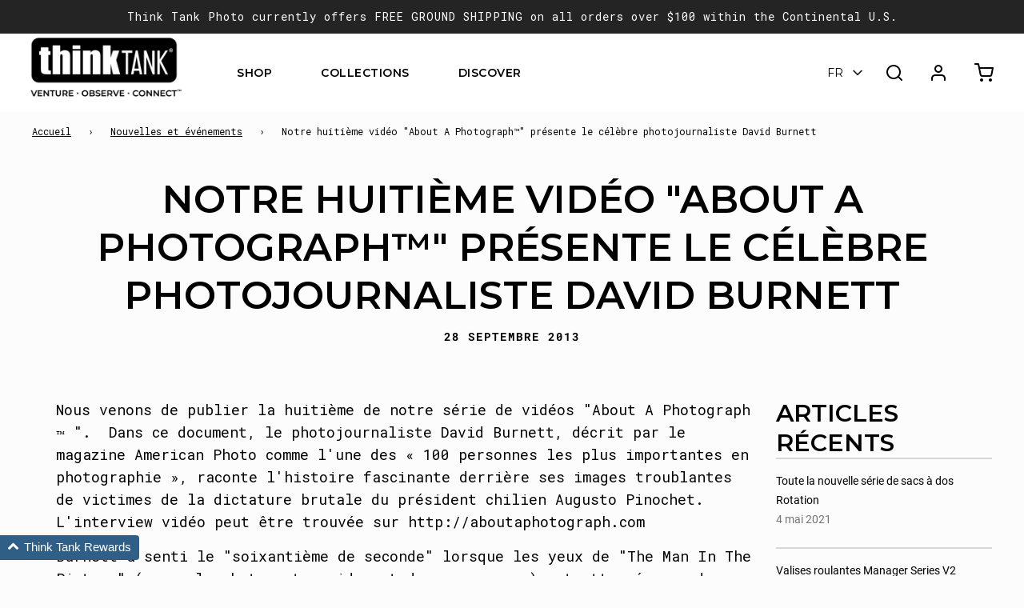

--- FILE ---
content_type: text/html; charset=utf-8
request_url: https://www.thinktankphoto.com/fr/blogs/news-events/61072131-our-eighth-about-a-photograph-video-features-renowned-photojournalist-david-burnett
body_size: 55763
content:
<!doctype html>
<html class="no-js" lang="fr">
  <head>
    
    


<!-- Global site tag (gtag.js) - Google Ads: 736131001 OLD 
<script async src="https://www.googletagmanager.com/gtag/js?id=AW-736131001"></script> 
<script> window.dataLayer = window.dataLayer || []; function gtag(){dataLayer.push(arguments);} gtag('js', new Date()); gtag('config', 'AW-736131001'); gtag('config', 'UA-10237591-1'); </script> -->

<!-- Global site tag (gtag.js) - Google Ads: 736131001 -->
<script async src="https://www.googletagmanager.com/gtag/js?id=AW-736131001"></script> 
<script> window.dataLayer = window.dataLayer || []; function gtag(){dataLayer.push(arguments);} gtag('js', new Date()); gtag('config', 'AW-736131001'); </script> 


    <!-- Basic page needs ================================================== -->
    <meta charset="utf-8"><meta http-equiv="X-UA-Compatible" content="IE=edge">

    <link
      rel="preconnect"
      href="https://cdn.shopify.com"
      crossorigin><link
        rel="preconnect"
        href="https://fonts.shopifycdn.com"
        crossorigin>
    <link
      rel="preload"
      href="//www.thinktankphoto.com/cdn/shop/t/137/assets/swiper.min.css?v=88091268259482038431715194743"
      as="style"
      onload="this.onload=null;this.rel='stylesheet'" />

    


    
      <link
        rel="shortcut icon"
        href="//www.thinktankphoto.com/cdn/shop/files/favicon_8859e0ab-e192-443b-9670-e9fd1afeb37a_180x180_crop_center.jpg?v=1657748995"
        type="image/png">
      <link
        rel="apple-touch-icon"
        sizes="180x180"
        href="//www.thinktankphoto.com/cdn/shop/files/favicon_8859e0ab-e192-443b-9670-e9fd1afeb37a_180x180_crop_center.jpg?v=1657748995">
      <link
        rel="apple-touch-icon-precomposed"
        sizes="180x180"
        href="//www.thinktankphoto.com/cdn/shop/files/favicon_8859e0ab-e192-443b-9670-e9fd1afeb37a_180x180_crop_center.jpg?v=1657748995">
      <link
        rel="icon"
        type="image/png"
        sizes="32x32"
        href="//www.thinktankphoto.com/cdn/shop/files/favicon_8859e0ab-e192-443b-9670-e9fd1afeb37a_32x32_crop_center.jpg?v=1657748995">
      <link
        rel="icon"
        type="image/png"
        sizes="194x194"
        href="//www.thinktankphoto.com/cdn/shop/files/favicon_8859e0ab-e192-443b-9670-e9fd1afeb37a_194x194_crop_center.jpg?v=1657748995">
      <link
        rel="icon"
        type="image/png"
        sizes="192x192"
        href="//www.thinktankphoto.com/cdn/shop/files/favicon_8859e0ab-e192-443b-9670-e9fd1afeb37a_192x192_crop_center.jpg?v=1657748995">
      <link
        rel="icon"
        type="image/png"
        sizes="16x16"
        href="//www.thinktankphoto.com/cdn/shop/files/favicon_8859e0ab-e192-443b-9670-e9fd1afeb37a_16x16_crop_center.jpg?v=1657748995">
    
<link
        rel="preload"
        as="font"
        href="//www.thinktankphoto.com/cdn/fonts/montserrat/montserrat_n6.1326b3e84230700ef15b3a29fb520639977513e0.woff2"
        type="font/woff2"
        crossorigin><link
        rel="preload"
        as="font"
        href="//www.thinktankphoto.com/cdn/fonts/roboto_mono/robotomono_n4.9d1649e14a644ef48a2262609c784a79a5c2c87d.woff2"
        type="font/woff2"
        crossorigin><link
        rel="preload"
        as="font"
        href="//www.thinktankphoto.com/cdn/fonts/nunito/nunito_n7.37cf9b8cf43b3322f7e6e13ad2aad62ab5dc9109.woff2"
        type="font/woff2"
        crossorigin><!-- Focus Trap JS ========================================================= -->
    <script defer src="https://unpkg.com/tabbable/dist/index.umd.js"></script>
    <script defer src="https://unpkg.com/focus-trap/dist/focus-trap.umd.js"></script>

    <!-- Title and description ================================================== -->
    <title>
      Notre huitième vidéo &quot;About A Photograph™&quot; présente le célèbre photojo
      
      
        &ndash; Think Tank Photo
    </title>

    
      <meta name="description" content="Nous venons de publier la huitième de notre série de vidéos &quot;About A Photograph ™ &quot;.  Dans ce document, le photojournaliste David Burnett, décrit par le magazine American Photo comme l&#39;une des « 100 personnes les plus importantes en photographie », raconte l&#39;histoire fascinante derrière ses images troublantes de victim">
  

    <!-- Helpers ================================================== -->
    <!-- /snippets/social-meta-tags.liquid -->


<meta property="og:site_name" content="Think Tank Photo">
<meta property="og:url" content="https://www.thinktankphoto.com/fr/blogs/news-events/61072131-our-eighth-about-a-photograph-video-features-renowned-photojournalist-david-burnett">
<meta property="og:title" content="Notre huitième vidéo "About A Photograph™" présente le célèbre photojournaliste David Burnett">
<meta property="og:type" content="article">
<meta property="og:description" content="84-ab.jpg">

<meta property="og:image" content="http://www.thinktankphoto.com/cdn/shop/files/ThinkTankLogo_square_5d77b07c-803d-4607-a42f-eefbc7ce6dec_1200x1200.jpg?v=1671576224">
<meta property="og:image:alt" content="Think Tank Photo">
<meta property="og:image:secure_url" content="https://www.thinktankphoto.com/cdn/shop/files/ThinkTankLogo_square_5d77b07c-803d-4607-a42f-eefbc7ce6dec_1200x1200.jpg?v=1671576224">


  <meta name="twitter:site" content="@">

<meta name="twitter:card" content="summary_large_image">
<meta name="twitter:title" content="Notre huitième vidéo "About A Photograph™" présente le célèbre photojournaliste David Burnett">
<meta name="twitter:description" content="84-ab.jpg">

    <link rel="canonical" href="https://www.thinktankphoto.com/fr/blogs/news-events/61072131-our-eighth-about-a-photograph-video-features-renowned-photojournalist-david-burnett" />
    <meta name="viewport" content="width=device-width, initial-scale=1, shrink-to-fit=no">
  <meta name="theme-color" content="#000000">

    <!-- CSS ================================================== -->
    <style>
/*============================================================================
  #Typography
==============================================================================*/





@font-face {
  font-family: Montserrat;
  font-weight: 600;
  font-style: normal;
  font-display: swap;
  src: url("//www.thinktankphoto.com/cdn/fonts/montserrat/montserrat_n6.1326b3e84230700ef15b3a29fb520639977513e0.woff2") format("woff2"),
       url("//www.thinktankphoto.com/cdn/fonts/montserrat/montserrat_n6.652f051080eb14192330daceed8cd53dfdc5ead9.woff") format("woff");
}

@font-face {
  font-family: "Roboto Mono";
  font-weight: 400;
  font-style: normal;
  font-display: swap;
  src: url("//www.thinktankphoto.com/cdn/fonts/roboto_mono/robotomono_n4.9d1649e14a644ef48a2262609c784a79a5c2c87d.woff2") format("woff2"),
       url("//www.thinktankphoto.com/cdn/fonts/roboto_mono/robotomono_n4.1f5c294b54ad5b669e758778fae486a733405684.woff") format("woff");
}

@font-face {
  font-family: Nunito;
  font-weight: 700;
  font-style: normal;
  font-display: swap;
  src: url("//www.thinktankphoto.com/cdn/fonts/nunito/nunito_n7.37cf9b8cf43b3322f7e6e13ad2aad62ab5dc9109.woff2") format("woff2"),
       url("//www.thinktankphoto.com/cdn/fonts/nunito/nunito_n7.45cfcfadc6630011252d54d5f5a2c7c98f60d5de.woff") format("woff");
}


  @font-face {
  font-family: Montserrat;
  font-weight: 900;
  font-style: normal;
  font-display: swap;
  src: url("//www.thinktankphoto.com/cdn/fonts/montserrat/montserrat_n9.680ded1be351aa3bf3b3650ac5f6df485af8a07c.woff2") format("woff2"),
       url("//www.thinktankphoto.com/cdn/fonts/montserrat/montserrat_n9.0cc5aaeff26ef35c23b69a061997d78c9697a382.woff") format("woff");
}




  @font-face {
  font-family: "Roboto Mono";
  font-weight: 700;
  font-style: normal;
  font-display: swap;
  src: url("//www.thinktankphoto.com/cdn/fonts/roboto_mono/robotomono_n7.94ea13a641f607be3d334ec356dbe9710b93cb18.woff2") format("woff2"),
       url("//www.thinktankphoto.com/cdn/fonts/roboto_mono/robotomono_n7.4bd578ed36c8af9f034d1aa383e35172620e6500.woff") format("woff");
}




  @font-face {
  font-family: "Roboto Mono";
  font-weight: 400;
  font-style: italic;
  font-display: swap;
  src: url("//www.thinktankphoto.com/cdn/fonts/roboto_mono/robotomono_i4.a25644e8b45c7298fd88b9667c242570c38bd16b.woff2") format("woff2"),
       url("//www.thinktankphoto.com/cdn/fonts/roboto_mono/robotomono_i4.32d315c9534af1c57f14ef0f7fed2771f356b3d5.woff") format("woff");
}




  @font-face {
  font-family: "Roboto Mono";
  font-weight: 700;
  font-style: italic;
  font-display: swap;
  src: url("//www.thinktankphoto.com/cdn/fonts/roboto_mono/robotomono_i7.c7af3ae56ec5850cf036474739742dd23e5f17b8.woff2") format("woff2"),
       url("//www.thinktankphoto.com/cdn/fonts/roboto_mono/robotomono_i7.13669ac9ea460234c8180f48b23ac09ecd4fb4a3.woff") format("woff");
}



/*============================================================================
  #General Variables
==============================================================================*/

:root {

  --font-weight-normal: 400;
  --font-weight-bold: 700;
  --font-weight-header-bold: 900;

  --header-font-stack: Montserrat, sans-serif;
  --header-font-weight: 600;
  --header-font-style: normal;
  --header-text-size: 32;
  --header-text-size-px: 32px;

  --header-font-case: uppercase;
  --header-font-size: 14;
  --header-font-size-px: 14px;

  --heading-spacing: 0px;
  --heading-font-case: uppercase;
  --heading-font-stack: FontDrop;

  --body-font-stack: "Roboto Mono", monospace;
  --body-font-weight: 400;
  --body-font-style: normal;

  --navigation-font-stack: Nunito, sans-serif;
  --navigation-font-weight: 700;
  --navigation-font-style: normal;

  --base-font-size-int: 14;
  --base-font-size: 14px;

  --body-font-size-12-to-em: 0.86em;
  --body-font-size-14-to-em: 1.0em;
  --body-font-size-16-to-em: 1.14em;
  --body-font-size-18-to-em: 1.29em;
  --body-font-size-20-to-em: 1.43em;
  --body-font-size-22-to-em: 1.57em;
  --body-font-size-24-to-em: 1.71em;
  --body-font-size-28-to-em: 2.0em;
  --body-font-size-36-to-em: 2.57em;

  --sale-badge-color: #ab9f1d;
  --sold-out-badge-color: #875136;
  --badge-font-color: #fff;

  --primary-btn-text-color: #fff;
  --primary-btn-bg-color: #2f5f88;
  --primary-btn-bg-color-lighten50: #c9dced;
  --primary-btn-bg-color-opacity50: rgba(47, 95, 136, 0.5);
  --primary-btn-bg-hover-color: #23323f;
  --primary-btn-text-hover-color: #ffffff;

  --button-text-case: uppercase;
  --button-font-size: 12;
  --button-font-size-px: 12px;

  --secondary-btn-text-color: #fff;
  --secondary-btn-bg-color: #818181;
  --secondary-btn-bg-color-lighten: #b4b4b4;
  --secondary-btn-bg-hover-color: #4e4e4e;
  --secondary-btn-bg-text-hover-color: #fff;

  
    --alt-btn-border-radius: 0.5rem;
  

  
    --alt-btn-font-style: normal;
    --alt-btn-font-weight: 400;
    

  --text-color: #000000;
  --text-color-lighten5: #0d0d0d;
  --text-color-lighten70: #b3b3b3;
  --text-color-transparent05: rgba(0, 0, 0, 0.05);
  --text-color-transparent15: rgba(0, 0, 0, 0.15);
  --text-color-transparent5: rgba(0, 0, 0, 0.5);
  --text-color-transparent6: rgba(0, 0, 0, 0.6);
  --text-color-transparent7: rgba(0, 0, 0, 0.7);
  --text-color-transparent8: rgba(0, 0, 0, 0.8);

  --product-page-font-size: 24;
  --product-page-font-size-px: 24px;
  --product-page-font-case: normal;

  
  --product-page-font-weight: 500;
  

  --link-color: #000000;
  --on-sale-color: #875136;

  --body-color: #fcfcfc;
  --body-color-darken10: #e3e3e3;
  --body-color-transparent00: rgba(252, 252, 252, 0);
  --body-color-transparent90: rgba(252, 252, 252, 0.9);

  --body-secondary-color: #f8f8f8;
  --body-secondary-color-transparent00: rgba(248, 248, 248, 0);
  --body-secondary-color-darken05: #ebebeb;

  --color-primary-background: #fcfcfc;
  --color-primary-background-rgb: 252, 252, 252;
  --color-secondary-background: #f8f8f8;

  --cart-background-color: #919191;

  --border-color: rgba(0, 0, 0, 0.5);
  --border-color-darken10: #000000;

  --header-color: #fff;
  --header-color-darken5: #f2f2f2;
  --header-color-lighten5: #ffffff;

  --header-border-color: rgba(0,0,0,0);

  --announcement-text-size: 14px;
  --announcement-text-spacing: 1px;
  --announcement-text-case: none;

  
      --announcement-font-style: normal;
      --announcement-font-weight: 400;
    

  --logo-font-size: 12px;

  --overlay-header-text-color: #000000;
  --nav-text-color: #000000;
  --nav-text-hover: #2f5f88;

  --color-scheme-light-background: #f4f6f9;
  --color-scheme-light-background-lighten5: #ffffff;
  --color-scheme-light-text: #000000;
  --color-scheme-light-text-transparent60: rgba(0, 0, 0, 0.6);

  --color-scheme-feature-background: #ab9f1d;
  --color-scheme-feature-background-lighten5: #c1b321;
  --color-scheme-feature-text: #fff;
  --color-scheme-feature-text-transparent60: rgba(255, 255, 255, 0.6);

  --homepage-sections-accent-secondary-color-transparent60: rgba(255, 255, 255, 0.6);

  --color-scheme-dark-background: #333;
  --color-scheme-dark-text: #fff;
  --color-scheme-dark-text-transparent60: rgba(255, 255, 255, 0.6);

  --filter-bg-color: rgba(0, 0, 0, 0.1);

  --color-footer-bg: #23323f;
  --color-footer-bg-darken5: #1a252f;
  --color-footer-text: #ffffff;
  --color-footer-text-darken10: #e6e6e6;
  --color-footer-border: rgba(255, 255, 255, 0.1);

  --popup-text-color: #000;
  --popup-text-color-lighten10: #1a1a1a;
  --popup-bg-color: #fff;

  --menu-drawer-color: #fff;
  --menu-drawer-color-darken5: #f2f2f2;
  --menu-drawer-text-color: #000000;
  --menu-drawer-border-color: rgba(0, 0, 0, 0.1);
  --menu-drawer-text-hover-color: #9F9F9F;

  --cart-drawer-color: #fff;
  --cart-drawer-text-color: #333;
  --cart-drawer-text-color-lighten10: #4d4d4d;
  --cart-drawer-border-color: rgba(51, 51, 51, 0.5);

  --fancybox-overlay: url('//www.thinktankphoto.com/cdn/shop/t/137/assets/fancybox_overlay.png?v=61793926319831825281715194745');

  /* Shop Pay Installments variables */
  --color-body: #f8f8f8;
  --color-bg: #f8f8f8;
}
</style>

    <style data-shopify>
      *,
      *::before,
      *::after {
        box-sizing: inherit;
      }

      html {
        box-sizing: border-box;
        background-color: var(--body-color);
        height: 100%;
        margin: 0;
      }

      body {
        background-color: var(--body-color);
        min-height: 100%;
        margin: 0;
        display: grid;
        grid-template-rows: auto auto 1fr auto;
        grid-template-columns: 100%;
      }

      .sr-only {
        position: absolute;
        width: 1px;
        height: 1px;
        padding: 0;
        margin: -1px;
        overflow: hidden;
        clip: rect(0, 0, 0, 0);
        border: 0;
      }

      .sr-only-focusable:active,
      .sr-only-focusable:focus {
        position: static;
        width: auto;
        height: auto;
        margin: 0;
        overflow: visible;
        clip: auto;
      }
  </style>

    <!-- Header hook for plugins ================================================== -->
    <script>window.performance && window.performance.mark && window.performance.mark('shopify.content_for_header.start');</script><meta name="google-site-verification" content="BG7SvE4DQOaDtA1cjGZRv4OJvBq7FCHrGzay_nIbC_Y">
<meta name="google-site-verification" content="U-0yIt2PQjiwJmRT4RzUMHKPAmYeFYgCN1ixp3xCEl0">
<meta id="shopify-digital-wallet" name="shopify-digital-wallet" content="/5320233/digital_wallets/dialog">
<meta name="shopify-checkout-api-token" content="6e2a6a1bf3c36ab2d374f0526af4fb90">
<meta id="in-context-paypal-metadata" data-shop-id="5320233" data-venmo-supported="false" data-environment="production" data-locale="fr_FR" data-paypal-v4="true" data-currency="USD">
<link rel="alternate" type="application/atom+xml" title="Feed" href="/fr/blogs/news-events.atom" />
<link rel="alternate" hreflang="x-default" href="https://www.thinktankphoto.com/blogs/news-events/61072131-our-eighth-about-a-photograph-video-features-renowned-photojournalist-david-burnett">
<link rel="alternate" hreflang="en-US" href="https://www.thinktankphoto.com/blogs/news-events/61072131-our-eighth-about-a-photograph-video-features-renowned-photojournalist-david-burnett">
<link rel="alternate" hreflang="fr-US" href="https://www.thinktankphoto.com/fr/blogs/news-events/61072131-our-eighth-about-a-photograph-video-features-renowned-photojournalist-david-burnett">
<link rel="alternate" hreflang="es-US" href="https://www.thinktankphoto.com/es/blogs/news-events/61072131-our-eighth-about-a-photograph-video-features-renowned-photojournalist-david-burnett">
<script async="async" src="/checkouts/internal/preloads.js?locale=fr-US"></script>
<link rel="preconnect" href="https://shop.app" crossorigin="anonymous">
<script async="async" src="https://shop.app/checkouts/internal/preloads.js?locale=fr-US&shop_id=5320233" crossorigin="anonymous"></script>
<script id="apple-pay-shop-capabilities" type="application/json">{"shopId":5320233,"countryCode":"US","currencyCode":"USD","merchantCapabilities":["supports3DS"],"merchantId":"gid:\/\/shopify\/Shop\/5320233","merchantName":"Think Tank Photo","requiredBillingContactFields":["postalAddress","email","phone"],"requiredShippingContactFields":["postalAddress","email","phone"],"shippingType":"shipping","supportedNetworks":["visa","masterCard","amex","discover","elo","jcb"],"total":{"type":"pending","label":"Think Tank Photo","amount":"1.00"},"shopifyPaymentsEnabled":true,"supportsSubscriptions":true}</script>
<script id="shopify-features" type="application/json">{"accessToken":"6e2a6a1bf3c36ab2d374f0526af4fb90","betas":["rich-media-storefront-analytics"],"domain":"www.thinktankphoto.com","predictiveSearch":true,"shopId":5320233,"locale":"fr"}</script>
<script>var Shopify = Shopify || {};
Shopify.shop = "think-tank-photo.myshopify.com";
Shopify.locale = "fr";
Shopify.currency = {"active":"USD","rate":"1.0"};
Shopify.country = "US";
Shopify.theme = {"name":"think-tank-photo\/main","id":137549545669,"schema_name":"Flow","schema_version":"30.0.3","theme_store_id":null,"role":"main"};
Shopify.theme.handle = "null";
Shopify.theme.style = {"id":null,"handle":null};
Shopify.cdnHost = "www.thinktankphoto.com/cdn";
Shopify.routes = Shopify.routes || {};
Shopify.routes.root = "/fr/";</script>
<script type="module">!function(o){(o.Shopify=o.Shopify||{}).modules=!0}(window);</script>
<script>!function(o){function n(){var o=[];function n(){o.push(Array.prototype.slice.apply(arguments))}return n.q=o,n}var t=o.Shopify=o.Shopify||{};t.loadFeatures=n(),t.autoloadFeatures=n()}(window);</script>
<script>
  window.ShopifyPay = window.ShopifyPay || {};
  window.ShopifyPay.apiHost = "shop.app\/pay";
  window.ShopifyPay.redirectState = null;
</script>
<script id="shop-js-analytics" type="application/json">{"pageType":"article"}</script>
<script defer="defer" async type="module" src="//www.thinktankphoto.com/cdn/shopifycloud/shop-js/modules/v2/client.init-shop-cart-sync_CK653pj-.fr.esm.js"></script>
<script defer="defer" async type="module" src="//www.thinktankphoto.com/cdn/shopifycloud/shop-js/modules/v2/chunk.common_THX2l5vq.esm.js"></script>
<script type="module">
  await import("//www.thinktankphoto.com/cdn/shopifycloud/shop-js/modules/v2/client.init-shop-cart-sync_CK653pj-.fr.esm.js");
await import("//www.thinktankphoto.com/cdn/shopifycloud/shop-js/modules/v2/chunk.common_THX2l5vq.esm.js");

  window.Shopify.SignInWithShop?.initShopCartSync?.({"fedCMEnabled":true,"windoidEnabled":true});

</script>
<script>
  window.Shopify = window.Shopify || {};
  if (!window.Shopify.featureAssets) window.Shopify.featureAssets = {};
  window.Shopify.featureAssets['shop-js'] = {"shop-cart-sync":["modules/v2/client.shop-cart-sync_DFDXXXkD.fr.esm.js","modules/v2/chunk.common_THX2l5vq.esm.js"],"init-fed-cm":["modules/v2/client.init-fed-cm_Cc-thFtk.fr.esm.js","modules/v2/chunk.common_THX2l5vq.esm.js"],"init-shop-email-lookup-coordinator":["modules/v2/client.init-shop-email-lookup-coordinator_DlLqghIL.fr.esm.js","modules/v2/chunk.common_THX2l5vq.esm.js"],"shop-cash-offers":["modules/v2/client.shop-cash-offers_D-zvsY8I.fr.esm.js","modules/v2/chunk.common_THX2l5vq.esm.js","modules/v2/chunk.modal_C0XnQBSh.esm.js"],"shop-button":["modules/v2/client.shop-button_DvkMsxJQ.fr.esm.js","modules/v2/chunk.common_THX2l5vq.esm.js"],"init-windoid":["modules/v2/client.init-windoid_bZ2MemEJ.fr.esm.js","modules/v2/chunk.common_THX2l5vq.esm.js"],"avatar":["modules/v2/client.avatar_BTnouDA3.fr.esm.js"],"init-shop-cart-sync":["modules/v2/client.init-shop-cart-sync_CK653pj-.fr.esm.js","modules/v2/chunk.common_THX2l5vq.esm.js"],"shop-toast-manager":["modules/v2/client.shop-toast-manager_DrGkQe9k.fr.esm.js","modules/v2/chunk.common_THX2l5vq.esm.js"],"pay-button":["modules/v2/client.pay-button_DrnUGK2o.fr.esm.js","modules/v2/chunk.common_THX2l5vq.esm.js"],"shop-login-button":["modules/v2/client.shop-login-button_CAhDOpgr.fr.esm.js","modules/v2/chunk.common_THX2l5vq.esm.js","modules/v2/chunk.modal_C0XnQBSh.esm.js"],"init-customer-accounts-sign-up":["modules/v2/client.init-customer-accounts-sign-up_B2oI0MkL.fr.esm.js","modules/v2/client.shop-login-button_CAhDOpgr.fr.esm.js","modules/v2/chunk.common_THX2l5vq.esm.js","modules/v2/chunk.modal_C0XnQBSh.esm.js"],"init-shop-for-new-customer-accounts":["modules/v2/client.init-shop-for-new-customer-accounts_Fh7GHljr.fr.esm.js","modules/v2/client.shop-login-button_CAhDOpgr.fr.esm.js","modules/v2/chunk.common_THX2l5vq.esm.js","modules/v2/chunk.modal_C0XnQBSh.esm.js"],"init-customer-accounts":["modules/v2/client.init-customer-accounts_CE5ScpEV.fr.esm.js","modules/v2/client.shop-login-button_CAhDOpgr.fr.esm.js","modules/v2/chunk.common_THX2l5vq.esm.js","modules/v2/chunk.modal_C0XnQBSh.esm.js"],"shop-follow-button":["modules/v2/client.shop-follow-button_CCZx8YR6.fr.esm.js","modules/v2/chunk.common_THX2l5vq.esm.js","modules/v2/chunk.modal_C0XnQBSh.esm.js"],"lead-capture":["modules/v2/client.lead-capture_Bwrau9WY.fr.esm.js","modules/v2/chunk.common_THX2l5vq.esm.js","modules/v2/chunk.modal_C0XnQBSh.esm.js"],"checkout-modal":["modules/v2/client.checkout-modal_JXOKVWVv.fr.esm.js","modules/v2/chunk.common_THX2l5vq.esm.js","modules/v2/chunk.modal_C0XnQBSh.esm.js"],"shop-login":["modules/v2/client.shop-login_C5f7AhHA.fr.esm.js","modules/v2/chunk.common_THX2l5vq.esm.js","modules/v2/chunk.modal_C0XnQBSh.esm.js"],"payment-terms":["modules/v2/client.payment-terms_BFgRpJ6P.fr.esm.js","modules/v2/chunk.common_THX2l5vq.esm.js","modules/v2/chunk.modal_C0XnQBSh.esm.js"]};
</script>
<script>(function() {
  var isLoaded = false;
  function asyncLoad() {
    if (isLoaded) return;
    isLoaded = true;
    var urls = ["https:\/\/shopiapps.in\/compare_product\/cmp_widget\/sp_cmp_js.php?shop=think-tank-photo.myshopify.com","https:\/\/upsells.boldapps.net\/v2_ui\/js\/UpsellTracker.js?shop=think-tank-photo.myshopify.com","https:\/\/gallery.cevoid.com\/embed.js?shop=think-tank-photo.myshopify.com","https:\/\/d1hcrjcdtouu7e.cloudfront.net\/js\/gdpr_cookie_consent.min.js?shop=think-tank-photo.myshopify.com","https:\/\/shopify.rakutenadvertising.io\/rakuten_advertising.js?shop=think-tank-photo.myshopify.com","https:\/\/tag.rmp.rakuten.com\/124906.ct.js?shop=think-tank-photo.myshopify.com","https:\/\/upsells.boldapps.net\/v2_ui\/js\/upsell.js?shop=think-tank-photo.myshopify.com","https:\/\/db.revoffers.com\/js\/think-tank-photo.myshopify.com.js?shopify_domain=think-tank-photo.myshopify.com\u0026shop=think-tank-photo.myshopify.com","https:\/\/cdn.hextom.com\/js\/quickannouncementbar.js?shop=think-tank-photo.myshopify.com","https:\/\/db.revoffers.com\/js\/thinktankphoto.com.js?shopify_domain=think-tank-photo.myshopify.com\u0026shop=think-tank-photo.myshopify.com","\/\/backinstock.useamp.com\/widget\/11794_1765511172.js?category=bis\u0026v=6\u0026shop=think-tank-photo.myshopify.com"];
    for (var i = 0; i < urls.length; i++) {
      var s = document.createElement('script');
      s.type = 'text/javascript';
      s.async = true;
      s.src = urls[i];
      var x = document.getElementsByTagName('script')[0];
      x.parentNode.insertBefore(s, x);
    }
  };
  if(window.attachEvent) {
    window.attachEvent('onload', asyncLoad);
  } else {
    window.addEventListener('load', asyncLoad, false);
  }
})();</script>
<script id="__st">var __st={"a":5320233,"offset":-28800,"reqid":"81ade5d2-6f12-4c65-8506-d495ed11258a-1766673207","pageurl":"www.thinktankphoto.com\/fr\/blogs\/news-events\/61072131-our-eighth-about-a-photograph-video-features-renowned-photojournalist-david-burnett","s":"articles-61072131","u":"3cc78fd7bc5a","p":"article","rtyp":"article","rid":61072131};</script>
<script>window.ShopifyPaypalV4VisibilityTracking = true;</script>
<script id="captcha-bootstrap">!function(){'use strict';const t='contact',e='account',n='new_comment',o=[[t,t],['blogs',n],['comments',n],[t,'customer']],c=[[e,'customer_login'],[e,'guest_login'],[e,'recover_customer_password'],[e,'create_customer']],r=t=>t.map((([t,e])=>`form[action*='/${t}']:not([data-nocaptcha='true']) input[name='form_type'][value='${e}']`)).join(','),a=t=>()=>t?[...document.querySelectorAll(t)].map((t=>t.form)):[];function s(){const t=[...o],e=r(t);return a(e)}const i='password',u='form_key',d=['recaptcha-v3-token','g-recaptcha-response','h-captcha-response',i],f=()=>{try{return window.sessionStorage}catch{return}},m='__shopify_v',_=t=>t.elements[u];function p(t,e,n=!1){try{const o=window.sessionStorage,c=JSON.parse(o.getItem(e)),{data:r}=function(t){const{data:e,action:n}=t;return t[m]||n?{data:e,action:n}:{data:t,action:n}}(c);for(const[e,n]of Object.entries(r))t.elements[e]&&(t.elements[e].value=n);n&&o.removeItem(e)}catch(o){console.error('form repopulation failed',{error:o})}}const l='form_type',E='cptcha';function T(t){t.dataset[E]=!0}const w=window,h=w.document,L='Shopify',v='ce_forms',y='captcha';let A=!1;((t,e)=>{const n=(g='f06e6c50-85a8-45c8-87d0-21a2b65856fe',I='https://cdn.shopify.com/shopifycloud/storefront-forms-hcaptcha/ce_storefront_forms_captcha_hcaptcha.v1.5.2.iife.js',D={infoText:'Protégé par hCaptcha',privacyText:'Confidentialité',termsText:'Conditions'},(t,e,n)=>{const o=w[L][v],c=o.bindForm;if(c)return c(t,g,e,D).then(n);var r;o.q.push([[t,g,e,D],n]),r=I,A||(h.body.append(Object.assign(h.createElement('script'),{id:'captcha-provider',async:!0,src:r})),A=!0)});var g,I,D;w[L]=w[L]||{},w[L][v]=w[L][v]||{},w[L][v].q=[],w[L][y]=w[L][y]||{},w[L][y].protect=function(t,e){n(t,void 0,e),T(t)},Object.freeze(w[L][y]),function(t,e,n,w,h,L){const[v,y,A,g]=function(t,e,n){const i=e?o:[],u=t?c:[],d=[...i,...u],f=r(d),m=r(i),_=r(d.filter((([t,e])=>n.includes(e))));return[a(f),a(m),a(_),s()]}(w,h,L),I=t=>{const e=t.target;return e instanceof HTMLFormElement?e:e&&e.form},D=t=>v().includes(t);t.addEventListener('submit',(t=>{const e=I(t);if(!e)return;const n=D(e)&&!e.dataset.hcaptchaBound&&!e.dataset.recaptchaBound,o=_(e),c=g().includes(e)&&(!o||!o.value);(n||c)&&t.preventDefault(),c&&!n&&(function(t){try{if(!f())return;!function(t){const e=f();if(!e)return;const n=_(t);if(!n)return;const o=n.value;o&&e.removeItem(o)}(t);const e=Array.from(Array(32),(()=>Math.random().toString(36)[2])).join('');!function(t,e){_(t)||t.append(Object.assign(document.createElement('input'),{type:'hidden',name:u})),t.elements[u].value=e}(t,e),function(t,e){const n=f();if(!n)return;const o=[...t.querySelectorAll(`input[type='${i}']`)].map((({name:t})=>t)),c=[...d,...o],r={};for(const[a,s]of new FormData(t).entries())c.includes(a)||(r[a]=s);n.setItem(e,JSON.stringify({[m]:1,action:t.action,data:r}))}(t,e)}catch(e){console.error('failed to persist form',e)}}(e),e.submit())}));const S=(t,e)=>{t&&!t.dataset[E]&&(n(t,e.some((e=>e===t))),T(t))};for(const o of['focusin','change'])t.addEventListener(o,(t=>{const e=I(t);D(e)&&S(e,y())}));const B=e.get('form_key'),M=e.get(l),P=B&&M;t.addEventListener('DOMContentLoaded',(()=>{const t=y();if(P)for(const e of t)e.elements[l].value===M&&p(e,B);[...new Set([...A(),...v().filter((t=>'true'===t.dataset.shopifyCaptcha))])].forEach((e=>S(e,t)))}))}(h,new URLSearchParams(w.location.search),n,t,e,['guest_login'])})(!0,!0)}();</script>
<script integrity="sha256-4kQ18oKyAcykRKYeNunJcIwy7WH5gtpwJnB7kiuLZ1E=" data-source-attribution="shopify.loadfeatures" defer="defer" src="//www.thinktankphoto.com/cdn/shopifycloud/storefront/assets/storefront/load_feature-a0a9edcb.js" crossorigin="anonymous"></script>
<script crossorigin="anonymous" defer="defer" src="//www.thinktankphoto.com/cdn/shopifycloud/storefront/assets/shopify_pay/storefront-65b4c6d7.js?v=20250812"></script>
<script data-source-attribution="shopify.dynamic_checkout.dynamic.init">var Shopify=Shopify||{};Shopify.PaymentButton=Shopify.PaymentButton||{isStorefrontPortableWallets:!0,init:function(){window.Shopify.PaymentButton.init=function(){};var t=document.createElement("script");t.src="https://www.thinktankphoto.com/cdn/shopifycloud/portable-wallets/latest/portable-wallets.fr.js",t.type="module",document.head.appendChild(t)}};
</script>
<script data-source-attribution="shopify.dynamic_checkout.buyer_consent">
  function portableWalletsHideBuyerConsent(e){var t=document.getElementById("shopify-buyer-consent"),n=document.getElementById("shopify-subscription-policy-button");t&&n&&(t.classList.add("hidden"),t.setAttribute("aria-hidden","true"),n.removeEventListener("click",e))}function portableWalletsShowBuyerConsent(e){var t=document.getElementById("shopify-buyer-consent"),n=document.getElementById("shopify-subscription-policy-button");t&&n&&(t.classList.remove("hidden"),t.removeAttribute("aria-hidden"),n.addEventListener("click",e))}window.Shopify?.PaymentButton&&(window.Shopify.PaymentButton.hideBuyerConsent=portableWalletsHideBuyerConsent,window.Shopify.PaymentButton.showBuyerConsent=portableWalletsShowBuyerConsent);
</script>
<script data-source-attribution="shopify.dynamic_checkout.cart.bootstrap">document.addEventListener("DOMContentLoaded",(function(){function t(){return document.querySelector("shopify-accelerated-checkout-cart, shopify-accelerated-checkout")}if(t())Shopify.PaymentButton.init();else{new MutationObserver((function(e,n){t()&&(Shopify.PaymentButton.init(),n.disconnect())})).observe(document.body,{childList:!0,subtree:!0})}}));
</script>
<link id="shopify-accelerated-checkout-styles" rel="stylesheet" media="screen" href="https://www.thinktankphoto.com/cdn/shopifycloud/portable-wallets/latest/accelerated-checkout-backwards-compat.css" crossorigin="anonymous">
<style id="shopify-accelerated-checkout-cart">
        #shopify-buyer-consent {
  margin-top: 1em;
  display: inline-block;
  width: 100%;
}

#shopify-buyer-consent.hidden {
  display: none;
}

#shopify-subscription-policy-button {
  background: none;
  border: none;
  padding: 0;
  text-decoration: underline;
  font-size: inherit;
  cursor: pointer;
}

#shopify-subscription-policy-button::before {
  box-shadow: none;
}

      </style>

<script>window.performance && window.performance.mark && window.performance.mark('shopify.content_for_header.end');</script>

<script>window.BOLD = window.BOLD || {};
    window.BOLD.common = window.BOLD.common || {};
    window.BOLD.common.Shopify = window.BOLD.common.Shopify || {};
    window.BOLD.common.Shopify.shop = {
      domain: 'www.thinktankphoto.com',
      permanent_domain: 'think-tank-photo.myshopify.com',
      url: 'https://www.thinktankphoto.com',
      secure_url: 'https://www.thinktankphoto.com',
      money_format: "${{amount}}",
      currency: "USD"
    };
    window.BOLD.common.Shopify.customer = {
      id: null,
      tags: null,
    };
    window.BOLD.common.Shopify.cart = {"note":null,"attributes":{},"original_total_price":0,"total_price":0,"total_discount":0,"total_weight":0.0,"item_count":0,"items":[],"requires_shipping":false,"currency":"USD","items_subtotal_price":0,"cart_level_discount_applications":[],"checkout_charge_amount":0};
    window.BOLD.common.template = 'article';window.BOLD.common.Shopify.formatMoney = function(money, format) {
        function n(t, e) {
            return "undefined" == typeof t ? e : t
        }
        function r(t, e, r, i) {
            if (e = n(e, 2),
                r = n(r, ","),
                i = n(i, "."),
            isNaN(t) || null == t)
                return 0;
            t = (t / 100).toFixed(e);
            var o = t.split(".")
                , a = o[0].replace(/(\d)(?=(\d\d\d)+(?!\d))/g, "$1" + r)
                , s = o[1] ? i + o[1] : "";
            return a + s
        }
        "string" == typeof money && (money = money.replace(".", ""));
        var i = ""
            , o = /\{\{\s*(\w+)\s*\}\}/
            , a = format || window.BOLD.common.Shopify.shop.money_format || window.Shopify.money_format || "$ {{ amount }}";
        switch (a.match(o)[1]) {
            case "amount":
                i = r(money, 2, ",", ".");
                break;
            case "amount_no_decimals":
                i = r(money, 0, ",", ".");
                break;
            case "amount_with_comma_separator":
                i = r(money, 2, ".", ",");
                break;
            case "amount_no_decimals_with_comma_separator":
                i = r(money, 0, ".", ",");
                break;
            case "amount_with_space_separator":
                i = r(money, 2, " ", ",");
                break;
            case "amount_no_decimals_with_space_separator":
                i = r(money, 0, " ", ",");
                break;
            case "amount_with_apostrophe_separator":
                i = r(money, 2, "'", ".");
                break;
        }
        return a.replace(o, i);
    };
    window.BOLD.common.Shopify.saveProduct = function (handle, product) {
      if (typeof handle === 'string' && typeof window.BOLD.common.Shopify.products[handle] === 'undefined') {
        if (typeof product === 'number') {
          window.BOLD.common.Shopify.handles[product] = handle;
          product = { id: product };
        }
        window.BOLD.common.Shopify.products[handle] = product;
      }
    };
    window.BOLD.common.Shopify.saveVariant = function (variant_id, variant) {
      if (typeof variant_id === 'number' && typeof window.BOLD.common.Shopify.variants[variant_id] === 'undefined') {
        window.BOLD.common.Shopify.variants[variant_id] = variant;
      }
    };window.BOLD.common.Shopify.products = window.BOLD.common.Shopify.products || {};
    window.BOLD.common.Shopify.variants = window.BOLD.common.Shopify.variants || {};
    window.BOLD.common.Shopify.handles = window.BOLD.common.Shopify.handles || {};window.BOLD.common.Shopify.saveProduct(null, null);window.BOLD.apps_installed = {"Product Upsell":3,"Store Locator":1} || {};window.BOLD.common.Shopify.metafields = window.BOLD.common.Shopify.metafields || {};window.BOLD.common.Shopify.metafields["bold_rp"] = {};window.BOLD.common.Shopify.metafields["bold_csp_defaults"] = {};window.BOLD.common.cacheParams = window.BOLD.common.cacheParams || {};
</script>

<link href="//www.thinktankphoto.com/cdn/shop/t/137/assets/bold-upsell.css?v=51915886505602322711715194742" rel="stylesheet" type="text/css" media="all" />
<link href="//www.thinktankphoto.com/cdn/shop/t/137/assets/bold-upsell-custom.css?v=150135899998303055901715194744" rel="stylesheet" type="text/css" media="all" />
<script>
</script>

    <!-- RQ added STARTS -->
    <script src="https://ajax.googleapis.com/ajax/libs/jquery/3.5.1/jquery.min.js"></script>
    <script type="text/javascript" src="//cdn.jsdelivr.net/gh/kenwheeler/slick@1.8.1/slick/slick.min.js"></script>
    <link
      rel="stylesheet"
      type="text/css"
      href="//cdn.jsdelivr.net/gh/kenwheeler/slick@1.8.1/slick/slick.css" />
    <link
      rel="stylesheet"
      type="text/css"
      href="//cdn.jsdelivr.net/gh/kenwheeler/slick@1.8.1/slick/slick-theme.css" />
    <script src="https://cdn.jsdelivr.net/npm/@fancyapps/ui@5.0/dist/fancybox/fancybox.umd.js"></script>
    <link rel="stylesheet" href="https://cdn.jsdelivr.net/npm/@fancyapps/ui@5.0/dist/fancybox/fancybox.css" />
    

    <!-- RQ added ENDS -->

    <script>
      document.documentElement.className = document.documentElement.className.replace('no-js', 'js');
  </script>

    <!-- begin-boost-pfs-filter-css -->
  <link rel="preload stylesheet" href="//www.thinktankphoto.com/cdn/shop/t/137/assets/boost-pfs-instant-search.css?v=37833536584309821091715194751" as="style"><link href="//www.thinktankphoto.com/cdn/shop/t/137/assets/boost-pfs-custom.css?v=161979447824584060771727746987" rel="stylesheet" type="text/css" media="all" />
<style data-id="boost-pfs-style">
    .boost-pfs-filter-option-title-text {color: rgba(47,43,43,1);font-size: 14px;font-weight: 800;text-transform: uppercase;}

   .boost-pfs-filter-tree-v .boost-pfs-filter-option-title-text:before {border-top-color: rgba(47,43,43,1);}
    .boost-pfs-filter-tree-v .boost-pfs-filter-option.boost-pfs-filter-option-collapsed .boost-pfs-filter-option-title-text:before {border-bottom-color: rgba(47,43,43,1);}
    .boost-pfs-filter-tree-h .boost-pfs-filter-option-title-heading:before {border-right-color: rgba(47,43,43,1);
        border-bottom-color: rgba(47,43,43,1);}

    .boost-pfs-filter-refine-by .boost-pfs-filter-option-title h3 {color: rgba(47,43,43,1);}

    .boost-pfs-filter-option-content .boost-pfs-filter-option-item-list .boost-pfs-filter-option-item button,
    .boost-pfs-filter-option-content .boost-pfs-filter-option-item-list .boost-pfs-filter-option-item .boost-pfs-filter-button,
    .boost-pfs-filter-option-range-amount input,
    .boost-pfs-filter-tree-v .boost-pfs-filter-refine-by .boost-pfs-filter-refine-by-items .refine-by-item,
    .boost-pfs-filter-refine-by-wrapper-v .boost-pfs-filter-refine-by .boost-pfs-filter-refine-by-items .refine-by-item,
    .boost-pfs-filter-refine-by .boost-pfs-filter-option-title,
    .boost-pfs-filter-refine-by .boost-pfs-filter-refine-by-items .refine-by-item>a,
    .boost-pfs-filter-refine-by>span,
    .boost-pfs-filter-clear,
    .boost-pfs-filter-clear-all{color: rgba(47,43,43,1);font-size: 14px;}
    .boost-pfs-filter-tree-h .boost-pfs-filter-pc .boost-pfs-filter-refine-by-items .refine-by-item .boost-pfs-filter-clear .refine-by-type,
    .boost-pfs-filter-refine-by-wrapper-h .boost-pfs-filter-pc .boost-pfs-filter-refine-by-items .refine-by-item .boost-pfs-filter-clear .refine-by-type {color: rgba(47,43,43,1);}

    .boost-pfs-filter-option-multi-level-collections .boost-pfs-filter-option-multi-level-list .boost-pfs-filter-option-item .boost-pfs-filter-button-arrow .boost-pfs-arrow:before,
    .boost-pfs-filter-option-multi-level-tag .boost-pfs-filter-option-multi-level-list .boost-pfs-filter-option-item .boost-pfs-filter-button-arrow .boost-pfs-arrow:before {border-right: 1px solid rgba(47,43,43,1);
        border-bottom: 1px solid rgba(47,43,43,1);}

    .boost-pfs-filter-refine-by-wrapper-v .boost-pfs-filter-refine-by .boost-pfs-filter-refine-by-items .refine-by-item .boost-pfs-filter-clear:after,
    .boost-pfs-filter-refine-by-wrapper-v .boost-pfs-filter-refine-by .boost-pfs-filter-refine-by-items .refine-by-item .boost-pfs-filter-clear:before,
    .boost-pfs-filter-tree-v .boost-pfs-filter-refine-by .boost-pfs-filter-refine-by-items .refine-by-item .boost-pfs-filter-clear:after,
    .boost-pfs-filter-tree-v .boost-pfs-filter-refine-by .boost-pfs-filter-refine-by-items .refine-by-item .boost-pfs-filter-clear:before,
    .boost-pfs-filter-refine-by-wrapper-h .boost-pfs-filter-pc .boost-pfs-filter-refine-by-items .refine-by-item .boost-pfs-filter-clear:after,
    .boost-pfs-filter-refine-by-wrapper-h .boost-pfs-filter-pc .boost-pfs-filter-refine-by-items .refine-by-item .boost-pfs-filter-clear:before,
    .boost-pfs-filter-tree-h .boost-pfs-filter-pc .boost-pfs-filter-refine-by-items .refine-by-item .boost-pfs-filter-clear:after,
    .boost-pfs-filter-tree-h .boost-pfs-filter-pc .boost-pfs-filter-refine-by-items .refine-by-item .boost-pfs-filter-clear:before {border-top-color: rgba(47,43,43,1);}
    .boost-pfs-filter-option-range-slider .noUi-value-horizontal {color: rgba(47,43,43,1);}

    .boost-pfs-filter-tree-mobile-button button,
    .boost-pfs-filter-top-sorting-mobile button {}
    .boost-pfs-filter-top-sorting-mobile button>span:after {}
  </style>
    <!-- end-boost-pfs-filter-css -->
    <!-- begin-Loyalty Lion Snippet -->

    <!-- end-Loyalty Lion Snippet -->
    <link href="//www.thinktankphoto.com/cdn/shop/t/137/assets/theme.min.css?v=68858576560412487541732668790" rel="stylesheet" type="text/css" media="all" />
    <link href="//www.thinktankphoto.com/cdn/shop/t/137/assets/newcustom.scss.css?v=182728572555097284351759177755" rel="stylesheet" type="text/css" media="all" />
  <link href="//www.thinktankphoto.com/cdn/shop/t/137/assets/custom.css?v=48171123401835417281750114285" rel="stylesheet" type="text/css" media="all" />
    <!-- RQ! added this -->
    <link href="//www.thinktankphoto.com/cdn/shop/t/137/assets/base.scss.css?v=66306750282354610121715194751" rel="stylesheet" type="text/css" media="all" />
    <link href="//www.thinktankphoto.com/cdn/shop/t/137/assets/colors.css?v=106057890955859481951750114284" rel="stylesheet" type="text/css" media="all" />
    <link href="//www.thinktankphoto.com/cdn/shop/t/137/assets/typography.css?v=17057284759326259451715194743" rel="stylesheet" type="text/css" media="all" />
    <link href="//www.thinktankphoto.com/cdn/shop/t/137/assets/spacing.css?v=8861892842381713031715194744" rel="stylesheet" type="text/css" media="all" />
    <script defer src="//www.thinktankphoto.com/cdn/shop/t/137/assets/micromodal.js?v=163969213788250518281727746985"></script>
    <script defer src="//www.thinktankphoto.com/cdn/shop/t/137/assets/whatinput.js?v=64371294454848967601715194744"></script>
    <script defer src="//www.thinktankphoto.com/cdn/shop/t/137/assets/localization-form.js?v=26178959692124294361715194743"></script>
    <script defer src="//www.thinktankphoto.com/cdn/shop/t/137/assets/product-options.js?v=128831236822515243991715194742"></script>
    <script defer src="//www.thinktankphoto.com/cdn/shop/t/137/assets/mega-nav.js?v=155720329251366805881730248071"></script>
    <script defer src="//www.thinktankphoto.com/cdn/shop/t/137/assets/mobile-nav.js?v=135156987606330798671732668789"></script>
    <script defer src="//www.thinktankphoto.com/cdn/shop/t/137/assets/accordion.js?v=151971516099533075291732668787"></script>
    <script defer src="//www.thinktankphoto.com/cdn/shop/t/137/assets/bundle.js?v=9658346368109099481759197656"></script>
    <script defer src="//www.thinktankphoto.com/cdn/shop/t/137/assets/drawer.js?v=157446175352017843951727456607"></script>
    <link href="//www.thinktankphoto.com/cdn/shop/t/137/assets/bundle.css?v=128017401679212619551759287848" rel="stylesheet" type="text/css" media="all" />
    <link href="//www.thinktankphoto.com/cdn/shop/t/137/assets/mega-nav.css?v=78703045917822606061731711215" rel="stylesheet" type="text/css" media="all" />
    <link href="//www.thinktankphoto.com/cdn/shop/t/137/assets/styles.css?v=81142905566707766451732668790" rel="stylesheet" type="text/css" media="all" />

    <!-- RQ! code for 'From $0.00 functionality' STARTS -->
    
    <script src="//www.thinktankphoto.com/cdn/shop/t/137/assets/loglevel.min.js?v=19935089610363665931715194742"></script>
    <script>
      // Set default levels based on environment setting
      var env = 'prod';
      if (env === 'dev' || env === 'stage') {
        log.setDefaultLevel('debug');
      } else {
        log.setDefaultLevel('silent');
      }

      // Get a logger for theme.liquid
      var logger = log.getLogger('theme.liquid');

      var shop_domain = 'www.thinktankphoto.com';
    </script>
    
    <script src="//www.thinktankphoto.com/cdn/shop/t/137/assets/cart.min.js?v=183717397637924681611715194744"></script>
    <script>
      // Initialize the AJAX cart
      CartJS.init({"note":null,"attributes":{},"original_total_price":0,"total_price":0,"total_discount":0,"total_weight":0.0,"item_count":0,"items":[],"requires_shipping":false,"currency":"USD","items_subtotal_price":0,"cart_level_discount_applications":[],"checkout_charge_amount":0}, {
        "dataAPI": false,
        "requestBodyClass": "loading"
      });
      $(document).on('cart.requestComplete', function(event, cart) {
        $('#cart-item-count').html('(' + cart.item_count + ')');
      });
    </script>
    
    <script src="//www.thinktankphoto.com/cdn/shop/t/137/assets/ZeroClipboard.min.js?v=14187806863571990701715194742" defer></script>
    <!-- RQ! code for 'From $0.00 functionality' ENDS -->


    <!-- Hotjar Tracking Code for https://www.thinktankphoto.com -->
    <script>
          (function(h,o,t,j,a,r){
        h.hj=h.hj||function(){(h.hj.q=h.hj.q||[]).push(arguments)};
        h._hjSettings={hjid:3893269,hjsv:6};
        a=o.getElementsByTagName('head')[0];
        r=o.createElement('script');r.async=1;
        r.src=t+h._hjSettings.hjid+j+h._hjSettings.hjsv;
        a.appendChild(r);
          })(window,document,'https://static.hotjar.com/c/hotjar-','.js?sv=');
    </script>
  <!-- BEGIN app block: shopify://apps/consentmo-gdpr/blocks/gdpr_cookie_consent/4fbe573f-a377-4fea-9801-3ee0858cae41 -->


<!-- END app block --><!-- BEGIN app block: shopify://apps/warnify-pro-warnings/blocks/main/b82106ea-6172-4ab0-814f-17df1cb2b18a --><!-- BEGIN app snippet: cart -->
<script>    var Elspw = {        params: {            money_format: "${{amount}}",            cart: {                "total_price" : 0,                "attributes": {},                "items" : [                ]            }        }    };</script>
<!-- END app snippet --><!-- BEGIN app snippet: settings -->
  <script>    (function(){      Elspw.loadScript=function(a,b){var c=document.createElement("script");c.type="text/javascript",c.readyState?c.onreadystatechange=function(){"loaded"!=c.readyState&&"complete"!=c.readyState||(c.onreadystatechange=null,b())}:c.onload=function(){b()},c.src=a,document.getElementsByTagName("head")[0].appendChild(c)};      Elspw.config= {"enabled":true,"grid_enabled":1,"button":"form[action*=\"/cart/add\"] [type=submit], form[action*=\"/cart/add\"] .add_to_cart, form[action*=\"/cart/add\"] .shopify-payment-button__button, form[action*=\"/cart/add\"] .shopify-payment-button__more-options","css":"","tag":"Els PW","alerts":[],"cdn":"https://s3.amazonaws.com/els-apps/product-warnings/","theme_app_extensions_enabled":1} ;    })(Elspw)  </script>  <script defer src="https://cdn.shopify.com/extensions/019a9bbd-fa61-76ab-a1b8-1e402579e20d/cli-19/assets/app.js"></script>

<script>
  Elspw.params.elsGeoScriptPath = "https://cdn.shopify.com/extensions/019a9bbd-fa61-76ab-a1b8-1e402579e20d/cli-19/assets/els.geo.js";
  Elspw.params.remodalScriptPath = "https://cdn.shopify.com/extensions/019a9bbd-fa61-76ab-a1b8-1e402579e20d/cli-19/assets/remodal.js";
  Elspw.params.cssPath = "https://cdn.shopify.com/extensions/019a9bbd-fa61-76ab-a1b8-1e402579e20d/cli-19/assets/app.css";
</script><!-- END app snippet --><!-- BEGIN app snippet: elspw-jsons -->





<!-- END app snippet -->


<!-- END app block --><!-- BEGIN app block: shopify://apps/klaviyo-email-marketing-sms/blocks/klaviyo-onsite-embed/2632fe16-c075-4321-a88b-50b567f42507 -->












  <script async src="https://static.klaviyo.com/onsite/js/QDzBPQ/klaviyo.js?company_id=QDzBPQ"></script>
  <script>!function(){if(!window.klaviyo){window._klOnsite=window._klOnsite||[];try{window.klaviyo=new Proxy({},{get:function(n,i){return"push"===i?function(){var n;(n=window._klOnsite).push.apply(n,arguments)}:function(){for(var n=arguments.length,o=new Array(n),w=0;w<n;w++)o[w]=arguments[w];var t="function"==typeof o[o.length-1]?o.pop():void 0,e=new Promise((function(n){window._klOnsite.push([i].concat(o,[function(i){t&&t(i),n(i)}]))}));return e}}})}catch(n){window.klaviyo=window.klaviyo||[],window.klaviyo.push=function(){var n;(n=window._klOnsite).push.apply(n,arguments)}}}}();</script>

  




  <script>
    window.klaviyoReviewsProductDesignMode = false
  </script>







<!-- END app block --><!-- BEGIN app block: shopify://apps/loyalty-rewards-and-referrals/blocks/embed-sdk/6f172e67-4106-4ac0-89c5-b32a069b3101 -->

<style
  type='text/css'
  data-lion-app-styles='main'
  data-lion-app-styles-settings='{&quot;disableBundledCSS&quot;:false,&quot;disableBundledFonts&quot;:false,&quot;useClassIsolator&quot;:false}'
></style>

<!-- loyaltylion.snippet.version=e71e81f319+7894 -->

<script>
  
  !function(t,n){function o(n){var o=t.getElementsByTagName("script")[0],i=t.createElement("script");i.src=n,i.crossOrigin="",o.parentNode.insertBefore(i,o)}if(!n.isLoyaltyLion){window.loyaltylion=n,void 0===window.lion&&(window.lion=n),n.version=2,n.isLoyaltyLion=!0;var i=new Date,e=i.getFullYear().toString()+i.getMonth().toString()+i.getDate().toString();o("https://sdk.loyaltylion.net/static/2/loader.js?t="+e);var r=!1;n.init=function(t){if(r)throw new Error("Cannot call lion.init more than once");r=!0;var a=n._token=t.token;if(!a)throw new Error("Token must be supplied to lion.init");for(var l=[],s="_push configure bootstrap shutdown on removeListener authenticateCustomer".split(" "),c=0;c<s.length;c+=1)!function(t,n){t[n]=function(){l.push([n,Array.prototype.slice.call(arguments,0)])}}(n,s[c]);o("https://sdk.loyaltylion.net/sdk/start/"+a+".js?t="+e+i.getHours().toString()),n._initData=t,n._buffer=l}}}(document,window.loyaltylion||[]);

  
    
      loyaltylion.init(
        { token: "d0d71dfcbaef4b38cd680ca129d61d8f" }
      );
    
  

  loyaltylion.configure({
    disableBundledCSS: false,
    disableBundledFonts: false,
    useClassIsolator: false,
  })

  
</script>



<!-- END app block --><script src="https://cdn.shopify.com/extensions/019b45c2-67fc-7cbd-bcff-1a95142ae71e/consentmo-gdpr-544/assets/consentmo_cookie_consent.js" type="text/javascript" defer="defer"></script>
<link href="https://cdn.shopify.com/extensions/af3a5012-9155-402e-a204-da027a5e50a5/bold-product-upsell-31/assets/app.css" rel="stylesheet" type="text/css" media="all">
<link href="https://monorail-edge.shopifysvc.com" rel="dns-prefetch">
<script>(function(){if ("sendBeacon" in navigator && "performance" in window) {try {var session_token_from_headers = performance.getEntriesByType('navigation')[0].serverTiming.find(x => x.name == '_s').description;} catch {var session_token_from_headers = undefined;}var session_cookie_matches = document.cookie.match(/_shopify_s=([^;]*)/);var session_token_from_cookie = session_cookie_matches && session_cookie_matches.length === 2 ? session_cookie_matches[1] : "";var session_token = session_token_from_headers || session_token_from_cookie || "";function handle_abandonment_event(e) {var entries = performance.getEntries().filter(function(entry) {return /monorail-edge.shopifysvc.com/.test(entry.name);});if (!window.abandonment_tracked && entries.length === 0) {window.abandonment_tracked = true;var currentMs = Date.now();var navigation_start = performance.timing.navigationStart;var payload = {shop_id: 5320233,url: window.location.href,navigation_start,duration: currentMs - navigation_start,session_token,page_type: "article"};window.navigator.sendBeacon("https://monorail-edge.shopifysvc.com/v1/produce", JSON.stringify({schema_id: "online_store_buyer_site_abandonment/1.1",payload: payload,metadata: {event_created_at_ms: currentMs,event_sent_at_ms: currentMs}}));}}window.addEventListener('pagehide', handle_abandonment_event);}}());</script>
<script id="web-pixels-manager-setup">(function e(e,d,r,n,o){if(void 0===o&&(o={}),!Boolean(null===(a=null===(i=window.Shopify)||void 0===i?void 0:i.analytics)||void 0===a?void 0:a.replayQueue)){var i,a;window.Shopify=window.Shopify||{};var t=window.Shopify;t.analytics=t.analytics||{};var s=t.analytics;s.replayQueue=[],s.publish=function(e,d,r){return s.replayQueue.push([e,d,r]),!0};try{self.performance.mark("wpm:start")}catch(e){}var l=function(){var e={modern:/Edge?\/(1{2}[4-9]|1[2-9]\d|[2-9]\d{2}|\d{4,})\.\d+(\.\d+|)|Firefox\/(1{2}[4-9]|1[2-9]\d|[2-9]\d{2}|\d{4,})\.\d+(\.\d+|)|Chrom(ium|e)\/(9{2}|\d{3,})\.\d+(\.\d+|)|(Maci|X1{2}).+ Version\/(15\.\d+|(1[6-9]|[2-9]\d|\d{3,})\.\d+)([,.]\d+|)( \(\w+\)|)( Mobile\/\w+|) Safari\/|Chrome.+OPR\/(9{2}|\d{3,})\.\d+\.\d+|(CPU[ +]OS|iPhone[ +]OS|CPU[ +]iPhone|CPU IPhone OS|CPU iPad OS)[ +]+(15[._]\d+|(1[6-9]|[2-9]\d|\d{3,})[._]\d+)([._]\d+|)|Android:?[ /-](13[3-9]|1[4-9]\d|[2-9]\d{2}|\d{4,})(\.\d+|)(\.\d+|)|Android.+Firefox\/(13[5-9]|1[4-9]\d|[2-9]\d{2}|\d{4,})\.\d+(\.\d+|)|Android.+Chrom(ium|e)\/(13[3-9]|1[4-9]\d|[2-9]\d{2}|\d{4,})\.\d+(\.\d+|)|SamsungBrowser\/([2-9]\d|\d{3,})\.\d+/,legacy:/Edge?\/(1[6-9]|[2-9]\d|\d{3,})\.\d+(\.\d+|)|Firefox\/(5[4-9]|[6-9]\d|\d{3,})\.\d+(\.\d+|)|Chrom(ium|e)\/(5[1-9]|[6-9]\d|\d{3,})\.\d+(\.\d+|)([\d.]+$|.*Safari\/(?![\d.]+ Edge\/[\d.]+$))|(Maci|X1{2}).+ Version\/(10\.\d+|(1[1-9]|[2-9]\d|\d{3,})\.\d+)([,.]\d+|)( \(\w+\)|)( Mobile\/\w+|) Safari\/|Chrome.+OPR\/(3[89]|[4-9]\d|\d{3,})\.\d+\.\d+|(CPU[ +]OS|iPhone[ +]OS|CPU[ +]iPhone|CPU IPhone OS|CPU iPad OS)[ +]+(10[._]\d+|(1[1-9]|[2-9]\d|\d{3,})[._]\d+)([._]\d+|)|Android:?[ /-](13[3-9]|1[4-9]\d|[2-9]\d{2}|\d{4,})(\.\d+|)(\.\d+|)|Mobile Safari.+OPR\/([89]\d|\d{3,})\.\d+\.\d+|Android.+Firefox\/(13[5-9]|1[4-9]\d|[2-9]\d{2}|\d{4,})\.\d+(\.\d+|)|Android.+Chrom(ium|e)\/(13[3-9]|1[4-9]\d|[2-9]\d{2}|\d{4,})\.\d+(\.\d+|)|Android.+(UC? ?Browser|UCWEB|U3)[ /]?(15\.([5-9]|\d{2,})|(1[6-9]|[2-9]\d|\d{3,})\.\d+)\.\d+|SamsungBrowser\/(5\.\d+|([6-9]|\d{2,})\.\d+)|Android.+MQ{2}Browser\/(14(\.(9|\d{2,})|)|(1[5-9]|[2-9]\d|\d{3,})(\.\d+|))(\.\d+|)|K[Aa][Ii]OS\/(3\.\d+|([4-9]|\d{2,})\.\d+)(\.\d+|)/},d=e.modern,r=e.legacy,n=navigator.userAgent;return n.match(d)?"modern":n.match(r)?"legacy":"unknown"}(),u="modern"===l?"modern":"legacy",c=(null!=n?n:{modern:"",legacy:""})[u],f=function(e){return[e.baseUrl,"/wpm","/b",e.hashVersion,"modern"===e.buildTarget?"m":"l",".js"].join("")}({baseUrl:d,hashVersion:r,buildTarget:u}),m=function(e){var d=e.version,r=e.bundleTarget,n=e.surface,o=e.pageUrl,i=e.monorailEndpoint;return{emit:function(e){var a=e.status,t=e.errorMsg,s=(new Date).getTime(),l=JSON.stringify({metadata:{event_sent_at_ms:s},events:[{schema_id:"web_pixels_manager_load/3.1",payload:{version:d,bundle_target:r,page_url:o,status:a,surface:n,error_msg:t},metadata:{event_created_at_ms:s}}]});if(!i)return console&&console.warn&&console.warn("[Web Pixels Manager] No Monorail endpoint provided, skipping logging."),!1;try{return self.navigator.sendBeacon.bind(self.navigator)(i,l)}catch(e){}var u=new XMLHttpRequest;try{return u.open("POST",i,!0),u.setRequestHeader("Content-Type","text/plain"),u.send(l),!0}catch(e){return console&&console.warn&&console.warn("[Web Pixels Manager] Got an unhandled error while logging to Monorail."),!1}}}}({version:r,bundleTarget:l,surface:e.surface,pageUrl:self.location.href,monorailEndpoint:e.monorailEndpoint});try{o.browserTarget=l,function(e){var d=e.src,r=e.async,n=void 0===r||r,o=e.onload,i=e.onerror,a=e.sri,t=e.scriptDataAttributes,s=void 0===t?{}:t,l=document.createElement("script"),u=document.querySelector("head"),c=document.querySelector("body");if(l.async=n,l.src=d,a&&(l.integrity=a,l.crossOrigin="anonymous"),s)for(var f in s)if(Object.prototype.hasOwnProperty.call(s,f))try{l.dataset[f]=s[f]}catch(e){}if(o&&l.addEventListener("load",o),i&&l.addEventListener("error",i),u)u.appendChild(l);else{if(!c)throw new Error("Did not find a head or body element to append the script");c.appendChild(l)}}({src:f,async:!0,onload:function(){if(!function(){var e,d;return Boolean(null===(d=null===(e=window.Shopify)||void 0===e?void 0:e.analytics)||void 0===d?void 0:d.initialized)}()){var d=window.webPixelsManager.init(e)||void 0;if(d){var r=window.Shopify.analytics;r.replayQueue.forEach((function(e){var r=e[0],n=e[1],o=e[2];d.publishCustomEvent(r,n,o)})),r.replayQueue=[],r.publish=d.publishCustomEvent,r.visitor=d.visitor,r.initialized=!0}}},onerror:function(){return m.emit({status:"failed",errorMsg:"".concat(f," has failed to load")})},sri:function(e){var d=/^sha384-[A-Za-z0-9+/=]+$/;return"string"==typeof e&&d.test(e)}(c)?c:"",scriptDataAttributes:o}),m.emit({status:"loading"})}catch(e){m.emit({status:"failed",errorMsg:(null==e?void 0:e.message)||"Unknown error"})}}})({shopId: 5320233,storefrontBaseUrl: "https://www.thinktankphoto.com",extensionsBaseUrl: "https://extensions.shopifycdn.com/cdn/shopifycloud/web-pixels-manager",monorailEndpoint: "https://monorail-edge.shopifysvc.com/unstable/produce_batch",surface: "storefront-renderer",enabledBetaFlags: ["2dca8a86","a0d5f9d2"],webPixelsConfigList: [{"id":"1905590469","configuration":"{\"accountID\":\"QDzBPQ\",\"webPixelConfig\":\"eyJlbmFibGVBZGRlZFRvQ2FydEV2ZW50cyI6IHRydWV9\"}","eventPayloadVersion":"v1","runtimeContext":"STRICT","scriptVersion":"524f6c1ee37bacdca7657a665bdca589","type":"APP","apiClientId":123074,"privacyPurposes":["ANALYTICS","MARKETING"],"dataSharingAdjustments":{"protectedCustomerApprovalScopes":["read_customer_address","read_customer_email","read_customer_name","read_customer_personal_data","read_customer_phone"]}},{"id":"1864433861","configuration":"{\"pixelCode\":\"CVC4VBRC77U8O18N9ONG\"}","eventPayloadVersion":"v1","runtimeContext":"STRICT","scriptVersion":"22e92c2ad45662f435e4801458fb78cc","type":"APP","apiClientId":4383523,"privacyPurposes":["ANALYTICS","MARKETING","SALE_OF_DATA"],"dataSharingAdjustments":{"protectedCustomerApprovalScopes":["read_customer_address","read_customer_email","read_customer_name","read_customer_personal_data","read_customer_phone"]}},{"id":"783253701","configuration":"{\"publicKey\":\"pub_b6d57009475b698b92fa\",\"apiUrl\":\"https:\\\/\\\/tracking.refersion.com\"}","eventPayloadVersion":"v1","runtimeContext":"STRICT","scriptVersion":"fc613ead769f4216105c8d0d9fdf5adb","type":"APP","apiClientId":147004,"privacyPurposes":["ANALYTICS","SALE_OF_DATA"],"dataSharingAdjustments":{"protectedCustomerApprovalScopes":["read_customer_email","read_customer_name","read_customer_personal_data"]}},{"id":"531562693","configuration":"{\"config\":\"{\\\"pixel_id\\\":\\\"AW-736131001\\\",\\\"target_country\\\":\\\"US\\\",\\\"gtag_events\\\":[{\\\"type\\\":\\\"search\\\",\\\"action_label\\\":\\\"AW-736131001\\\/297gCPmd6tQBELnvgd8C\\\"},{\\\"type\\\":\\\"begin_checkout\\\",\\\"action_label\\\":\\\"AW-736131001\\\/xvPeCP6c6tQBELnvgd8C\\\"},{\\\"type\\\":\\\"view_item\\\",\\\"action_label\\\":[\\\"AW-736131001\\\/jMmXCP-a6tQBELnvgd8C\\\",\\\"MC-VK7KRJZ9F2\\\"]},{\\\"type\\\":\\\"purchase\\\",\\\"action_label\\\":[\\\"AW-736131001\\\/jkiGCPya6tQBELnvgd8C\\\",\\\"MC-VK7KRJZ9F2\\\"]},{\\\"type\\\":\\\"page_view\\\",\\\"action_label\\\":[\\\"AW-736131001\\\/BjSpCPma6tQBELnvgd8C\\\",\\\"MC-VK7KRJZ9F2\\\"]},{\\\"type\\\":\\\"add_payment_info\\\",\\\"action_label\\\":\\\"AW-736131001\\\/Ay7LCPyd6tQBELnvgd8C\\\"},{\\\"type\\\":\\\"add_to_cart\\\",\\\"action_label\\\":\\\"AW-736131001\\\/NyXjCPuc6tQBELnvgd8C\\\"}],\\\"enable_monitoring_mode\\\":false}\"}","eventPayloadVersion":"v1","runtimeContext":"OPEN","scriptVersion":"b2a88bafab3e21179ed38636efcd8a93","type":"APP","apiClientId":1780363,"privacyPurposes":[],"dataSharingAdjustments":{"protectedCustomerApprovalScopes":["read_customer_address","read_customer_email","read_customer_name","read_customer_personal_data","read_customer_phone"]}},{"id":"305103045","configuration":"{\"loggingEnabled\":\"true\", \"ranMid\":\"49216\", \"serverPixelEnabled\":\"true\"}","eventPayloadVersion":"v1","runtimeContext":"STRICT","scriptVersion":"67876d85c0116003a8f8eee2de1601f3","type":"APP","apiClientId":2531653,"privacyPurposes":["ANALYTICS"],"dataSharingAdjustments":{"protectedCustomerApprovalScopes":["read_customer_address","read_customer_personal_data"]}},{"id":"220561605","configuration":"{\"pixel_id\":\"958229554278412\",\"pixel_type\":\"facebook_pixel\",\"metaapp_system_user_token\":\"-\"}","eventPayloadVersion":"v1","runtimeContext":"OPEN","scriptVersion":"ca16bc87fe92b6042fbaa3acc2fbdaa6","type":"APP","apiClientId":2329312,"privacyPurposes":["ANALYTICS","MARKETING","SALE_OF_DATA"],"dataSharingAdjustments":{"protectedCustomerApprovalScopes":["read_customer_address","read_customer_email","read_customer_name","read_customer_personal_data","read_customer_phone"]}},{"id":"57573573","configuration":"{\"tagID\":\"2613067640520\"}","eventPayloadVersion":"v1","runtimeContext":"STRICT","scriptVersion":"18031546ee651571ed29edbe71a3550b","type":"APP","apiClientId":3009811,"privacyPurposes":["ANALYTICS","MARKETING","SALE_OF_DATA"],"dataSharingAdjustments":{"protectedCustomerApprovalScopes":["read_customer_address","read_customer_email","read_customer_name","read_customer_personal_data","read_customer_phone"]}},{"id":"47972549","configuration":"{\"myshopify_url\":\"think-tank-photo.myshopify.com\", \"environment\":\"production\" }","eventPayloadVersion":"v1","runtimeContext":"STRICT","scriptVersion":"4e7f6e2ee38e85d82463fcabd5f09a1f","type":"APP","apiClientId":118555,"privacyPurposes":["ANALYTICS","MARKETING","SALE_OF_DATA"],"dataSharingAdjustments":{"protectedCustomerApprovalScopes":["read_customer_email","read_customer_personal_data"]}},{"id":"4587717","eventPayloadVersion":"1","runtimeContext":"LAX","scriptVersion":"1","type":"CUSTOM","privacyPurposes":["ANALYTICS","MARKETING","SALE_OF_DATA"],"name":"Analyzify OS - GA4 v1.0"},{"id":"21921989","eventPayloadVersion":"1","runtimeContext":"LAX","scriptVersion":"1","type":"CUSTOM","privacyPurposes":["ANALYTICS","MARKETING","SALE_OF_DATA"],"name":"SafeOpt"},{"id":"29655237","eventPayloadVersion":"1","runtimeContext":"LAX","scriptVersion":"2","type":"CUSTOM","privacyPurposes":["ANALYTICS","MARKETING","SALE_OF_DATA"],"name":"Reddit Custom Pixel"},{"id":"47972549","eventPayloadVersion":"1","runtimeContext":"LAX","scriptVersion":"1","type":"CUSTOM","privacyPurposes":["ANALYTICS","MARKETING","SALE_OF_DATA"],"name":"Katalys"},{"id":"shopify-app-pixel","configuration":"{}","eventPayloadVersion":"v1","runtimeContext":"STRICT","scriptVersion":"0450","apiClientId":"shopify-pixel","type":"APP","privacyPurposes":["ANALYTICS","MARKETING"]},{"id":"shopify-custom-pixel","eventPayloadVersion":"v1","runtimeContext":"LAX","scriptVersion":"0450","apiClientId":"shopify-pixel","type":"CUSTOM","privacyPurposes":["ANALYTICS","MARKETING"]}],isMerchantRequest: false,initData: {"shop":{"name":"Think Tank Photo","paymentSettings":{"currencyCode":"USD"},"myshopifyDomain":"think-tank-photo.myshopify.com","countryCode":"US","storefrontUrl":"https:\/\/www.thinktankphoto.com\/fr"},"customer":null,"cart":null,"checkout":null,"productVariants":[],"purchasingCompany":null},},"https://www.thinktankphoto.com/cdn","da62cc92w68dfea28pcf9825a4m392e00d0",{"modern":"","legacy":""},{"shopId":"5320233","storefrontBaseUrl":"https:\/\/www.thinktankphoto.com","extensionBaseUrl":"https:\/\/extensions.shopifycdn.com\/cdn\/shopifycloud\/web-pixels-manager","surface":"storefront-renderer","enabledBetaFlags":"[\"2dca8a86\", \"a0d5f9d2\"]","isMerchantRequest":"false","hashVersion":"da62cc92w68dfea28pcf9825a4m392e00d0","publish":"custom","events":"[[\"page_viewed\",{}]]"});</script><script>
  window.ShopifyAnalytics = window.ShopifyAnalytics || {};
  window.ShopifyAnalytics.meta = window.ShopifyAnalytics.meta || {};
  window.ShopifyAnalytics.meta.currency = 'USD';
  var meta = {"page":{"pageType":"article","resourceType":"article","resourceId":61072131,"requestId":"81ade5d2-6f12-4c65-8506-d495ed11258a-1766673207"}};
  for (var attr in meta) {
    window.ShopifyAnalytics.meta[attr] = meta[attr];
  }
</script>
<script class="analytics">
  (function () {
    var customDocumentWrite = function(content) {
      var jquery = null;

      if (window.jQuery) {
        jquery = window.jQuery;
      } else if (window.Checkout && window.Checkout.$) {
        jquery = window.Checkout.$;
      }

      if (jquery) {
        jquery('body').append(content);
      }
    };

    var hasLoggedConversion = function(token) {
      if (token) {
        return document.cookie.indexOf('loggedConversion=' + token) !== -1;
      }
      return false;
    }

    var setCookieIfConversion = function(token) {
      if (token) {
        var twoMonthsFromNow = new Date(Date.now());
        twoMonthsFromNow.setMonth(twoMonthsFromNow.getMonth() + 2);

        document.cookie = 'loggedConversion=' + token + '; expires=' + twoMonthsFromNow;
      }
    }

    var trekkie = window.ShopifyAnalytics.lib = window.trekkie = window.trekkie || [];
    if (trekkie.integrations) {
      return;
    }
    trekkie.methods = [
      'identify',
      'page',
      'ready',
      'track',
      'trackForm',
      'trackLink'
    ];
    trekkie.factory = function(method) {
      return function() {
        var args = Array.prototype.slice.call(arguments);
        args.unshift(method);
        trekkie.push(args);
        return trekkie;
      };
    };
    for (var i = 0; i < trekkie.methods.length; i++) {
      var key = trekkie.methods[i];
      trekkie[key] = trekkie.factory(key);
    }
    trekkie.load = function(config) {
      trekkie.config = config || {};
      trekkie.config.initialDocumentCookie = document.cookie;
      var first = document.getElementsByTagName('script')[0];
      var script = document.createElement('script');
      script.type = 'text/javascript';
      script.onerror = function(e) {
        var scriptFallback = document.createElement('script');
        scriptFallback.type = 'text/javascript';
        scriptFallback.onerror = function(error) {
                var Monorail = {
      produce: function produce(monorailDomain, schemaId, payload) {
        var currentMs = new Date().getTime();
        var event = {
          schema_id: schemaId,
          payload: payload,
          metadata: {
            event_created_at_ms: currentMs,
            event_sent_at_ms: currentMs
          }
        };
        return Monorail.sendRequest("https://" + monorailDomain + "/v1/produce", JSON.stringify(event));
      },
      sendRequest: function sendRequest(endpointUrl, payload) {
        // Try the sendBeacon API
        if (window && window.navigator && typeof window.navigator.sendBeacon === 'function' && typeof window.Blob === 'function' && !Monorail.isIos12()) {
          var blobData = new window.Blob([payload], {
            type: 'text/plain'
          });

          if (window.navigator.sendBeacon(endpointUrl, blobData)) {
            return true;
          } // sendBeacon was not successful

        } // XHR beacon

        var xhr = new XMLHttpRequest();

        try {
          xhr.open('POST', endpointUrl);
          xhr.setRequestHeader('Content-Type', 'text/plain');
          xhr.send(payload);
        } catch (e) {
          console.log(e);
        }

        return false;
      },
      isIos12: function isIos12() {
        return window.navigator.userAgent.lastIndexOf('iPhone; CPU iPhone OS 12_') !== -1 || window.navigator.userAgent.lastIndexOf('iPad; CPU OS 12_') !== -1;
      }
    };
    Monorail.produce('monorail-edge.shopifysvc.com',
      'trekkie_storefront_load_errors/1.1',
      {shop_id: 5320233,
      theme_id: 137549545669,
      app_name: "storefront",
      context_url: window.location.href,
      source_url: "//www.thinktankphoto.com/cdn/s/trekkie.storefront.8f32c7f0b513e73f3235c26245676203e1209161.min.js"});

        };
        scriptFallback.async = true;
        scriptFallback.src = '//www.thinktankphoto.com/cdn/s/trekkie.storefront.8f32c7f0b513e73f3235c26245676203e1209161.min.js';
        first.parentNode.insertBefore(scriptFallback, first);
      };
      script.async = true;
      script.src = '//www.thinktankphoto.com/cdn/s/trekkie.storefront.8f32c7f0b513e73f3235c26245676203e1209161.min.js';
      first.parentNode.insertBefore(script, first);
    };
    trekkie.load(
      {"Trekkie":{"appName":"storefront","development":false,"defaultAttributes":{"shopId":5320233,"isMerchantRequest":null,"themeId":137549545669,"themeCityHash":"17119147803993931066","contentLanguage":"fr","currency":"USD"},"isServerSideCookieWritingEnabled":true,"monorailRegion":"shop_domain","enabledBetaFlags":["65f19447"]},"Session Attribution":{},"S2S":{"facebookCapiEnabled":true,"source":"trekkie-storefront-renderer","apiClientId":580111}}
    );

    var loaded = false;
    trekkie.ready(function() {
      if (loaded) return;
      loaded = true;

      window.ShopifyAnalytics.lib = window.trekkie;

      var originalDocumentWrite = document.write;
      document.write = customDocumentWrite;
      try { window.ShopifyAnalytics.merchantGoogleAnalytics.call(this); } catch(error) {};
      document.write = originalDocumentWrite;

      window.ShopifyAnalytics.lib.page(null,{"pageType":"article","resourceType":"article","resourceId":61072131,"requestId":"81ade5d2-6f12-4c65-8506-d495ed11258a-1766673207","shopifyEmitted":true});

      var match = window.location.pathname.match(/checkouts\/(.+)\/(thank_you|post_purchase)/)
      var token = match? match[1]: undefined;
      if (!hasLoggedConversion(token)) {
        setCookieIfConversion(token);
        
      }
    });


        var eventsListenerScript = document.createElement('script');
        eventsListenerScript.async = true;
        eventsListenerScript.src = "//www.thinktankphoto.com/cdn/shopifycloud/storefront/assets/shop_events_listener-3da45d37.js";
        document.getElementsByTagName('head')[0].appendChild(eventsListenerScript);

})();</script>
  <script>
  if (!window.ga || (window.ga && typeof window.ga !== 'function')) {
    window.ga = function ga() {
      (window.ga.q = window.ga.q || []).push(arguments);
      if (window.Shopify && window.Shopify.analytics && typeof window.Shopify.analytics.publish === 'function') {
        window.Shopify.analytics.publish("ga_stub_called", {}, {sendTo: "google_osp_migration"});
      }
      console.error("Shopify's Google Analytics stub called with:", Array.from(arguments), "\nSee https://help.shopify.com/manual/promoting-marketing/pixels/pixel-migration#google for more information.");
    };
    if (window.Shopify && window.Shopify.analytics && typeof window.Shopify.analytics.publish === 'function') {
      window.Shopify.analytics.publish("ga_stub_initialized", {}, {sendTo: "google_osp_migration"});
    }
  }
</script>
<script
  defer
  src="https://www.thinktankphoto.com/cdn/shopifycloud/perf-kit/shopify-perf-kit-2.1.2.min.js"
  data-application="storefront-renderer"
  data-shop-id="5320233"
  data-render-region="gcp-us-central1"
  data-page-type="article"
  data-theme-instance-id="137549545669"
  data-theme-name="Flow"
  data-theme-version="30.0.3"
  data-monorail-region="shop_domain"
  data-resource-timing-sampling-rate="10"
  data-shs="true"
  data-shs-beacon="true"
  data-shs-export-with-fetch="true"
  data-shs-logs-sample-rate="1"
  data-shs-beacon-endpoint="https://www.thinktankphoto.com/api/collect"
></script>
</head>

  
  <body id="notre-huitieme-video-quot-about-a-photograph-quot-presente-le-celebre-photojo" class="template-article animations-disabled ">
    <link href="//www.thinktankphoto.com/cdn/shop/t/137/assets/font-awesome.min.css?v=67234577834381952701715194743" rel="stylesheet" type="text/css" media="all" />
    <noscript><link href="//www.thinktankphoto.com/cdn/shop/t/137/assets/swiper.min.css?v=88091268259482038431715194743" rel="stylesheet" type="text/css" media="all" /></noscript>
    
    
    <noscript><link href="//www.thinktankphoto.com/cdn/shop/t/137/assets/custom.css?v=48171123401835417281750114285" rel="stylesheet" type="text/css" media="all" /></noscript>

    
    <div class="right-drawer-vue">
  
  <wetheme-right-drawer
    search-url="/search/suggest.json"
    login-url="/fr/account/login"
    is-predictive="true"
    search-products="true"
    search-pages="false"
    search-articles="false"
    search-collections="false"></wetheme-right-drawer>
</div>
<script type="text/x-template" id="wetheme-right-drawer-template">
  <div>
    <transition name="drawer-right">
      <div class="drawer drawer--right drawer--cart" v-if="isOpen" ref="drawerRight">
        <div class="drawer__header sitewide--title-wrapper">
          <div class="drawer__title h2 page--title">
            <h2 v-if="type === 'cart'">Panier </h2>
            <span class="sr-only" v-if="type === 'shop-now'">Aperçu rapide</span>
            <h2 v-if="type === 'login'">Connexion</h2>
            <h2 v-if="type === 'search'">Recherche</h2>
          </div>
          <div class="drawer__close js-drawer-close">
            <button tabindex="1" type="button" class="icon-fallback-text drawer__close-btn" ref="drawerClose" v-on:click="close" aria-label="Fermer le panier">
              <span class="fallback-text">Fermer le panier</span>
            </button>
          </div>
          <input ref="drawerFocus" tabindex="-1" aria-hidden="true" class="sr-only" />

        </div>

        <div id="CartContainer" v-if="type === 'cart'">
          <form action="/fr/cart" method="post" novalidate class="cart ajaxcart" v-if="cart">
            <p class="empty-cart" v-if="cart.item_count === 0">Votre panier est vide.</p>

            <div class="ajaxcart__inner" v-if="cart.item_count > 0">
              <span v-if="cart.total_discount > 0" class="hide auto-discount--active"></span>
              <div class="ajaxcart__product" v-for="(item, index) in cart.items" :key="index + item.id">
                <div class="ajaxcart__row" v-bind:data-line="index + 1"
                  v-bind:class="{ 'is-loading': index + 1 === lineQuantityUpdating }"
                >
                  <div class="grid display-table">
                    <div class="grid__item small--one-whole medium--one-quarter large--one-quarter medium--display-table-cell">
                      <a v-bind:href="item.url" class="ajaxcart__product-image">
                        <img
                          src="#"
                          alt=""
                          v-responsive="item.image"
                          v-bind:alt="item.featured_image_alt"
                          v-if="item.image"
                        />
                        <img v-if="!item.image" src="//cdn.shopify.com/s/assets/admin/no-image-medium-cc9732cb976dd349a0df1d39816fbcc7.gif" alt="" v-bind:alt="item.product_title" loading="lazy" />
                      </a>
                    </div>
                    <div class="grid__item small--one-whole medium--two-quarters large--two-quarters medium--display-table-cell">
                      <p>
                        <a v-bind:href="item.url" class="ajaxcart__product-name" v-text="item.product_title"></a>
                        <span class="ajaxcart__product-meta" v-if="item.variant_title != 'Default Title'" v-text="item.variant_title"></span>
                        <span class="ajaxcart__product-meta" v-if="item.selling_plan_allocation" v-text="item.selling_plan_allocation.selling_plan.name"></span>
                        <span class="ajaxcart__product-meta" v-for="(item, key, index) in item.properties " :key="index">
                          <span v-text="key"></span>: <span v-text="item"></span>
                        </span>
                        
                      </p>
                      <div class="text-center">
                        <s>
                          <span class="ajaxcart-item__price-strikethrough"
                            v-if="item.compare_at_price > 0 && item.original_price < item.compare_at_price"
                            v-money="item.compare_at_price"
                          >

                          </span>
                        </s>

                        <span v-if="item.compare_at_price > 0 && item.original_price < item.compare_at_price" class="hide line-item__compare-at-price" v-text="item.compare_at_price * item.quantity"></span>
                        <span class="has--discount hide" v-text="item.original_price" v-if="item.compare_at_price > 0 && item.original_price < item.compare_at_price"></span>
                        <span class="price-no--discount hide" v-text="item.original_price * item.quantity" v-if="!item.compare_at_price"></span>

                        <span class="ajaxcart-item__price" v-money="item.original_price"></span><div class="unit-price" v-if="item.unit_price_measurement_price">
                          (<span class="unit-price__price" v-money="item.unit_price_measurement_price"></span>
                          <span> / </span>
                          <span class="unit-price__ref-value" v-text="item.unit_price_measurement_value"></span>
                          <span class="unit-price__ref-unit" v-text="item.unit_price_measurement_unit"></span>)
                        </div>
                      </div>

                      <ul class="ajaxcart-item__discounts" aria-label="Rabais appliqué">
                        <li class="ajaxcart-item__discount" v-if="item.line_level_discount_allocations.amount > 0">
                          <span class="hide auto-discount--price" v-text="item.line_level_discount_allocations.amount"></span>
                          <span class="ajaxcart-item__discount_title" v-text="item.line_level_discount_allocations.title"></span>
                          <span class="ajaxcart-item__discount_money">- <span v-money="item.line_level_discount_allocations.amount"></span></span>
                        </li>
                      </ul>

                      <div class="grid--full text-center ajaxcart__quantity-wrapper">
                        <div class="grid__item">
                          <div class="ajaxcart__qty">
                            <button
                              type="button"
                              class="ajaxcart__qty-adjust ajaxcart__qty--minus icon-fallback-text"
                              v-on:click="setQuantity(index + 1, item.quantity - 1); setSubtotal();"
                              v-if="!isGiftwrapProduct(item)"
                            >
                              <i class="fa fa-minus" aria-hidden="true"></i>
                              <span class="fallback-text">&minus;</span>
                            </button>
                            <input
                              type="text"
                              name="updates[]"
                              class="ajaxcart__qty-num"
                              v-bind:value="item.quantity"
                              min="0"
                              aria-label="quantity"
                              pattern="[0-9]*"
                              v-on:change="setQuantity(index + 1, parseInt($event.target.value, 10)); setSubtotal();"
                              :disabled="isGiftwrapProduct(item)"
                            />
                            <button
                              type="button"
                              class="ajaxcart__qty-adjust ajaxcart__qty--plus icon-fallback-text"
                              v-on:click="setQuantity(index + 1, item.quantity + 1); setSubtotal();"
                              v-if="!isGiftwrapProduct(item)"
                            >
                              <i class="fa fa-plus" aria-hidden="true"></i>
                              <span class="fallback-text">+</span>
                            </button>
                          </div>
                        </div>
                      </div>

                      <button
                        type="button"
                        class="ajaxcart__qty-remove"
                        v-on:click="setQuantity(index + 1, 0); setSubtotal();"
                        v-if="!isGiftwrapProduct(item)"
                      >
                        Retirer
                      </button>

                    </div>
                  </div>
                </div>
              </div>

              <div class="ajaxcart__footer-wrapper">
                
                

                <div class="ajaxcart__footer">
                  <div class="grid--full">

                    <div class="grid__item ajaxcart__subtotal_header">
                      <p>Sous-total</p>
                    </div>

                    <span v-for="(item, index) in cart.items" v-if="item.compare_at_price > 0" class="cart__compare-total hide"></span>
                    <s><span v-for="(item, index) in cart.items" v-if="item.compare_at_price > 0" class="line__compare_price ajaxcart__price-strikeout text-center"></span></s><ul class="grid__item ajaxcart-item__discounts" style="margin: 0" v-for="cartItem in cart.items">
                      <li class="ajaxcart-item__discount" v-if="cartItem.line_level_discount_allocations.amount > 0">
                        <span class="ajaxcart-item__discount_title" v-text="cartItem.line_level_discount_allocations.title"></span>
                        <span class="ajaxcart-item__discount_money">- <span v-money="cartItem.line_level_discount_allocations.amount"></span></span>
                      </li>
                    </ul>

                    <p class="hide cart__total" v-text="cart.total_price"></p>
                    <div class="grid__item ajaxcart__subtotal">
                      <p v-money="cart.total_price"></p>
                    </div>
                  </div>

                  <div class="cart__shipping rte"><p class="text-center">Taxes et <a href="/fr/policies/shipping-policy">frais de port</a> calculés à la caisse
</p>
                  </div>

                  
                      
                  
                  <button type="submit" class="cart__checkout" name="update">
                      go to cart
                    </button>
                </div>
              </div>
            </div>
          </form>
        </div>

        <div id="ShopNowContainer" v-if="type === 'shop-now'">
          <div class="wrapper-padded">
            <div ref="shopNowContent"></div>
          </div>
        </div>

        <div id="SearchContainer" v-if="type === 'search'">
          <div class="search-drawer">
            <div class="input-group">
              <span class="input-group-btn">
                <button type="submit" class="btn icon-fallback-text" v-on:click="onSearchSubmit" tabindex="0">
                  <i class="fa fa-search"></i>
                  <span class="fallback-text">Recherche</span>
                </button>
              </span>
              <div class="search-input-group">
                <input
                  type="search" name="q" id="search-input" placeholder="Rechercher dans la boutique"
                  class="input-group-field" aria-label="Rechercher dans la boutique" autocomplete="off" autocorrect="off" spellcheck="false" ref="searchText"
                  v-model="searchQuery" @keydown.enter="onSearchSubmit"
                />
                <div class="search-drawer--clear" v-if="searchQuery.length > 0" v-on:click="clearSearchInput" tabindex="0">
                  <span class="search-drawer--clear-icon"></span>
                </div>
              </div>
            </div>
            <div class="wrapper-padded">
              <div id="search-results" class="grid-uniform">
                <div v-if="searching" class="search-loading">
                  <i class="fa fa-circle-o-notch fa-spin fa-fw"></i><span class="sr-only">Chargement en cours...</span>
                </div>
                <div v-text="searchSummary" v-if="!searching"></div>
                <div class="search-results__meta top" v-if="searchHasResults">
                  <div class="search-results__meta-view-all"><a id="search-show-more" v-bind:href="searchPageUrlWithQuery" class="btn">Afficher tous les résultats</a></div>
                </div>
                <div class="" v-for="group in searchGroups" v-if="!searching">
                  <h2 v-text="group.name" v-if="group.results.length"></h2>
                  <div class="indiv-search-listing-grid" v-for="result in group.results">
                    <div class="grid">
                      <div class="grid__item large--one-fifth live-search--image" v-if="result.featured_image">
                        <a v-bind:href="result.url" v-bind:title="result.title">
                          <span v-if="result.featured_image.url">
                            <img
                              loading="lazy"
                              v-bind:src="result.featured_image.url"
                              v-bind:alt="result.featured_image.alt"
                            />
                          </span>
                        </a>
                      </div>
                      <div class="grid__item line-search-content" :class="(result.image || result.featured_image) ? 'large--four-fifths' : 'large--one-whole'">
                        
                        <h5>
                          <a v-bind:href="result.url" v-text="result.title"></a>
                        </h5>
                        <div v-if="!result.available && group.name == 'Products'">Épuisé</div>
                        
                      </div>
                    </div>
                    <span class="search-drawer-separator" v-if="group.results.length"><hr /></span>
                  </div>
                </div>
                <div class="search-results__meta bottom" v-if="searchHasResults">
                  <div class="search-results__meta-view-all"><a id="search-show-more" v-bind:href="searchPageUrlWithQuery" class="btn">Afficher tous les résultats</a></div>
                </div>
              </div>
            </div>
          </div>
        </div>

        <div id="LogInContainer" v-if="type === 'login'">
          <div ref="loginContent"></div>
        </div>
      </div>
    </transition>
  </div>
</script>
    <a class="skip-to-content-link" href="#main">
      Skip to content
    </a>
    <div id="DrawerOverlay" class="drawer-overlay"></div>

    <div
      id="PageContainer"
      data-editor-open="false"
      data-cart-action="page">
      <div class="no-js disclaimer">
        <p>This store requires javascript to be enabled for some features to work correctly.</p>
      </div>

      <div id="shopify-section-announcement-bar" class="shopify-section"><link rel="preload" href="//www.thinktankphoto.com/cdn/shop/t/137/assets/section-announcement-bar.min.css?v=156030701650545103361715194743" as="style" onload="this.onload=null;this.rel='stylesheet'"/>
<noscript><link href="//www.thinktankphoto.com/cdn/shop/t/137/assets/section-announcement-bar.min.css?v=156030701650545103361715194743" rel="stylesheet" type="text/css" media="all" /></noscript>




  

  <style>

    .announcement-bar {
      background-color: #242424;
      color: #ffffff;
    }

    .announcement-bar a,
    .announcement-bar
    .social-sharing.is-clean a{
      color: #ffffff;
    }

    .announcement-bar li a svg {
      fill: #ffffff;
    }

  </style>

  <div
    class="announcement-bar no-icons"
    data-wetheme-section-type="announcement-bar" data-wetheme-section-id="announcement-bar"
  >

    

    
    <div class="announcement-bar__message">
        
          <p>Think Tank Photo currently offers FREE GROUND SHIPPING on all orders over $100 within the Continental U.S.</p>
        
    </div>
    

  </div>



</div>
      <div id="shopify-section-header" class="shopify-section header-section"><link href="//www.thinktankphoto.com/cdn/shop/t/137/assets/header.scss.css?v=47772608205558300341715361831" rel="stylesheet" type="text/css" media="all" />
























<noscript>
  
  <ul class="no-js-mobile-menu">
  
    
      
      <li>
        <a href="/fr/collections">Shop</a>
        <ul>
          
            
              <li>
                <a href="/fr/collections/backpacks">Photo Backpacks</a>
                <ul>
                  
                    <li>
                      <a href="/fr/collections/backlight-series">BackLight Series</a>
                    </li>
                  
                    <li>
                      <a href="/fr/collections/urban-carry">Urban Carry</a>
                    </li>
                  
                    <li>
                      <a href="/fr/collections/outdoor-backpacks">Outdoor &amp; Hiking</a>
                    </li>
                  
                </ul>
              </li>
            
          
            
              <li>
                <a href="/fr/collections/rolling-cases">Rollers &amp; Cases</a>
                <ul>
                  
                    <li>
                      <a href="/fr/collections/airport-series">Airport Series</a>
                    </li>
                  
                    <li>
                      <a href="/fr/collections/rolling-backpacks">Rolling Backpacks</a>
                    </li>
                  
                    <li>
                      <a href="/fr/collections/rolling-cases-manager-series">Rolling Studio Cases</a>
                    </li>
                  
                </ul>
              </li>
            
          
            
              <li>
                <a href="/fr/collections/shoulder-bags">Shoulder Bags</a>
                <ul>
                  
                    <li>
                      <a href="/fr/collections/retrospective-photo">Retrospective Series</a>
                    </li>
                  
                    <li>
                      <a href="/fr/collections/sling-bags">Sling Bags</a>
                    </li>
                  
                    <li>
                      <a href="/fr/collections/cross-body-bags">Cross-Body Bags</a>
                    </li>
                  
                </ul>
              </li>
            
          
            
              <li>
                <a href="/fr/collections/travel-gear">Travel Gear</a>
                <ul>
                  
                    <li>
                      <a href="/fr/collections/travel-backpacks">Backpacks</a>
                    </li>
                  
                    <li>
                      <a href="/fr/collections/travel-duffels-and-totes">Duffels &amp; Totes</a>
                    </li>
                  
                    <li>
                      <a href="/fr/collections/travel-rollers">Travel Rollers</a>
                    </li>
                  
                    <li>
                      <a href="/fr/collections/organizer-pouches">Organization</a>
                    </li>
                  
                </ul>
              </li>
            
          
            
              <li>
                <a href="/fr/collections/modular-system">Modular Belt System</a>
                <ul>
                  
                    <li>
                      <a href="/fr/collections/shoulder-bags-digital-holsters">Digital Holsters</a>
                    </li>
                  
                    <li>
                      <a href="/fr/collections/belts-harnesses">Belts &amp; Harnesses</a>
                    </li>
                  
                    <li>
                      <a href="/fr/collections/belt-pouches">Belt Pouches</a>
                    </li>
                  
                </ul>
              </li>
            
          
            
              <li>
                <a href="/fr/collections/pouches">Pouches &amp; Cases</a>
                <ul>
                  
                    <li>
                      <a href="/fr/collections/stash-master-photo-cubes">Camera Cubes</a>
                    </li>
                  
                    <li>
                      <a href="/fr/collections/gear-pouches">Gear Pouches</a>
                    </li>
                  
                    <li>
                      <a href="/fr/collections/lens-pouches">Lens Pouches</a>
                    </li>
                  
                    <li>
                      <a href="/fr/collections/filter-cases">Filter Cases</a>
                    </li>
                  
                    <li>
                      <a href="/fr/collections/memory-card-wallets">Memory Card Wallets</a>
                    </li>
                  
                    <li>
                      <a href="/fr/collections/battery-holders">Battery Holders</a>
                    </li>
                  
                </ul>
              </li>
            
          
            
              <li>
                <a href="/fr/collections/accessories">Accessories</a>
                <ul>
                  
                    <li>
                      <a href="/fr/products/red-whips-v2-0">Red Whips</a>
                    </li>
                  
                    <li>
                      <a href="/fr/collections/camera-straps">Straps &amp; Harnesses</a>
                    </li>
                  
                    <li>
                      <a href="/fr/collections/shades-rain-covers">Rain Covers &amp; Shades</a>
                    </li>
                  
                    <li>
                      <a href="/fr/collections/laptop-tablet">Laptop &amp; Tablet</a>
                    </li>
                  
                </ul>
              </li>
            
          
        </ul>
      </li>
    
  
    
      
      <li>
        <a href="/fr/collections">Collections</a>
        <ul>
          
            
              <li>
                <a href="/fr/collections/airport">Airport</a>
              </li>
            
          
            
              <li>
                <a href="/fr/collections/backlight-series">Backlight</a>
              </li>
            
          
            
              <li>
                <a href="/fr/collections/backstory-series-backpacks">Backstory</a>
              </li>
            
          
            
              <li>
                <a href="/fr/collections/darklight-backpack-series">DarkLight</a>
              </li>
            
          
            
              <li>
                <a href="/fr/collections/shoulder-bags-digital-holsters">Digital Holster</a>
              </li>
            
          
            
              <li>
                <a href="/fr/collections/firstlight-series">Firstlight</a>
              </li>
            
          
            
              <li>
                <a href="/fr/collections/camera-rain-covers">Hydrophobia</a>
              </li>
            
          
            
              <li>
                <a href="/fr/collections/rolling-cases-manager-series">Manager</a>
              </li>
            
          
            
              <li>
                <a href="/fr/collections/mindshift-gear">Mindshift</a>
              </li>
            
          
            
              <li>
                <a href="/fr/collections/mirrorless-movers">Mirrorless Movers</a>
              </li>
            
          
            
              <li>
                <a href="/fr/collections/modular-system">Modular System</a>
              </li>
            
          
            
              <li>
                <a href="/fr/collections/photocross-sling-bags">Photocross</a>
              </li>
            
          
            
              <li>
                <a href="/fr/collections/presspass-crossbody-sling-series">PressPass</a>
              </li>
            
          
            
              <li>
                <a href="/fr/collections/retrospective-series-2">Retrospective</a>
              </li>
            
          
            
              <li>
                <a href="/fr/collections/rotation-series-backpacks">Rotation</a>
              </li>
            
          
            
              <li>
                <a href="/fr/collections/shape-shifter">Shape Shifter</a>
              </li>
            
          
            
              <li>
                <a href="/fr/collections/speedtop-series">SpeedTop</a>
              </li>
            
          
            
              <li>
                <a href="/fr/collections/stash-master-photo-cubes">Stash Master</a>
              </li>
            
          
            
              <li>
                <a href="/fr/collections/streetwalker-series">Street Walker</a>
              </li>
            
          
            
              <li>
                <a href="/fr/collections/turnstyle">Turnstyle</a>
              </li>
            
          
            
              <li>
                <a href="/fr/collections/urban-access">Urban Access</a>
              </li>
            
          
            
              <li>
                <a href="/fr/collections/vision-shoulder-bag-series">Vision</a>
              </li>
            
          
            
              <li>
                <a href="/fr/collections/venturing-observer-travel-series">Venturing Observer</a>
              </li>
            
          
            
              <li>
                <a href="/fr/collections/walker-pro-series">Walker Pro</a>
              </li>
            
          
        </ul>
      </li>
    
  
    
      
      <li>
        <a href="/fr/pages/contact-us">Discover</a>
        <ul>
          
            
              <li>
                <a href="/fr/pages/about-us">About Us</a>
              </li>
            
          
            
              <li>
                <a href="/fr/pages/new-contact-us">Contact Us</a>
              </li>
            
          
            
              <li>
                <a href="https://www.thinktankphoto.com/apps/store-locator">Store Locator</a>
              </li>
            
          
            
              <li>
                <a href="/fr/pages/warranty">Warranty</a>
              </li>
            
          
            
              <li>
                <a href="/fr/collections/replacement-parts">Replacement Parts</a>
              </li>
            
          
            
              <li>
                <a href="/fr/pages/quality-equals-longevity">Quality Equals Longevity</a>
              </li>
            
          
            
              <li>
                <a href="/fr/collections/special-offers">Special Offers</a>
              </li>
            
          
            
              <li>
                <a href="/fr/blogs/thinktank">Journal</a>
              </li>
            
          
            
              <li>
                <a href="/fr/pages/responsibility">Responsibility</a>
              </li>
            
          
            
              <li>
                <a href="/fr/pages/venture-observe-connect">Venture • Observe • Connect</a>
              </li>
            
          
            
              <li>
                <a href="/fr/pages/customer-photos">Customer Photos</a>
              </li>
            
          
            
              <li>
                <a href="/fr/pages/pro-team">Pro Team</a>
              </li>
            
          
        </ul>
      </li>
    
  
</ul>
</noscript>

<script>

</script>

<div
  class="
    header-section--wrapper"
  data-wetheme-section-type="header"
  data-wetheme-section-id="header"
  data-header-sticky="true">
  <div id="NavDrawerOverlay" class="drawer-overlay"></div>
  <div id="NavDrawer" class="drawer drawer--left" style="visibility: hidden;">
    <div class="mobile-nav__logo-title">
      <div class="mobile-nav__grow">
        
          
            
            
            <a href="/fr" itemprop="url">
              






<div class="responsive-image-wrapper" style="">

  <noscript>
    <img
      class=""
      src="//www.thinktankphoto.com/cdn/shop/t/137/assets///www.thinktankphoto.com/cdn/shop/files/ThinkTank_Logo_VOC-BLACK-stacked_b068206d-6d56-4863-a015-8732aef80f1e.jpg?crop=center&height=1000&v=1727902664&width=1000&34836"
      
        alt="Think Tank logo - Venture • Observe • Connect"
      
      itemprop="logo"
      loading="lazy"
      width="460"
      height="194"
    />
  </noscript>

  <img
    loading="lazy"
    class=" js"
    style="object-position: 50.0% 50.0%;max-width: 460px; max-height: 194px; width: 140px; max-width: 100%;"
    
      alt="Think Tank logo - Venture • Observe • Connect"
    
    itemprop="logo"
    width="460"
    height="194"
    srcset="//www.thinktankphoto.com/cdn/shop/files/ThinkTank_Logo_VOC-BLACK-stacked_b068206d-6d56-4863-a015-8732aef80f1e.jpg?v=1727902664 460w"
    sizes="(min-width: 2000px) 1000px, (min-width: 1445px) calc(100vw / 2), (min-width: 1200px) calc(100vw / 1.75), (min-width: 1000px) calc(100vw / 1.5), (min-width: 750px) calc(100vw / 3), 100vw"
    src="//www.thinktankphoto.com/cdn/shop/files/ThinkTank_Logo_VOC-BLACK-stacked_b068206d-6d56-4863-a015-8732aef80f1e.jpg?crop=center&height=1445&v=1727902664&width=1445"
  />
</div>

            </a>
          
        
      </div>
      <button
        tabindex="0"
        class="mobile-menu--close-btn"
        aria-label="Expand "
        type="button"></button>
    </div>

    <!-- begin mobile-nav -->
    <ul class="mobile-nav">
      
      
        
          <li class="mobile-nav__item" aria-haspopup="true">
            <div class="mobile-nav__has-sublist">
              <a href="/fr/collections" class="mobile-nav__link">Shop</a>
              <div class="mobile-nav__toggle">
                <button
                  type="button"
                  class="icon-fallback-text mobile-nav__toggle-arrow"
                  aria-label="Expand Shop"
                  data-title="Shop">
                  <i class="icon-arrow-down" aria-hidden="true"></i>
                </button>
              </div>
            </div>
            <ul class="mobile-nav__sublist">
              
                
                  <li class="mobile-nav__item ">
                    <div class="mobile-nav__has-sublist">
                      <a href="/fr/collections/backpacks" class="mobile-nav__link">Photo Backpacks</a>
                      <div class="mobile-nav__toggle">
                        <button
                          type="button"
                          class="icon-fallback-text mobile-nav__toggle-arrow"
                          aria-label="Expand Photo Backpacks"
                          data-title="Photo Backpacks">
                          <i class="icon-arrow-down" aria-hidden="true"></i>
                          <span class="fallback-text">Expand Photo Backpacks</span>
                        </button>
                      </div>
                    </div>
                    <ul class="mobile-nav__sublist">
                      
                        <li class="mobile-nav__item">
                          <a href="/fr/collections/backlight-series" class="mobile-nav__link">BackLight Series</a>
                        </li>
                      
                        <li class="mobile-nav__item">
                          <a href="/fr/collections/urban-carry" class="mobile-nav__link">Urban Carry</a>
                        </li>
                      
                        <li class="mobile-nav__item">
                          <a href="/fr/collections/outdoor-backpacks" class="mobile-nav__link">Outdoor &amp; Hiking</a>
                        </li>
                      
                    </ul>
                  </li>
                
              
                
                  <li class="mobile-nav__item ">
                    <div class="mobile-nav__has-sublist">
                      <a href="/fr/collections/rolling-cases" class="mobile-nav__link">Rollers &amp; Cases</a>
                      <div class="mobile-nav__toggle">
                        <button
                          type="button"
                          class="icon-fallback-text mobile-nav__toggle-arrow"
                          aria-label="Expand Rollers & Cases"
                          data-title="Rollers & Cases">
                          <i class="icon-arrow-down" aria-hidden="true"></i>
                          <span class="fallback-text">Expand Rollers & Cases</span>
                        </button>
                      </div>
                    </div>
                    <ul class="mobile-nav__sublist">
                      
                        <li class="mobile-nav__item">
                          <a href="/fr/collections/airport-series" class="mobile-nav__link">Airport Series</a>
                        </li>
                      
                        <li class="mobile-nav__item">
                          <a href="/fr/collections/rolling-backpacks" class="mobile-nav__link">Rolling Backpacks</a>
                        </li>
                      
                        <li class="mobile-nav__item">
                          <a href="/fr/collections/rolling-cases-manager-series" class="mobile-nav__link">Rolling Studio Cases</a>
                        </li>
                      
                    </ul>
                  </li>
                
              
                
                  <li class="mobile-nav__item ">
                    <div class="mobile-nav__has-sublist">
                      <a href="/fr/collections/shoulder-bags" class="mobile-nav__link">Shoulder Bags</a>
                      <div class="mobile-nav__toggle">
                        <button
                          type="button"
                          class="icon-fallback-text mobile-nav__toggle-arrow"
                          aria-label="Expand Shoulder Bags"
                          data-title="Shoulder Bags">
                          <i class="icon-arrow-down" aria-hidden="true"></i>
                          <span class="fallback-text">Expand Shoulder Bags</span>
                        </button>
                      </div>
                    </div>
                    <ul class="mobile-nav__sublist">
                      
                        <li class="mobile-nav__item">
                          <a href="/fr/collections/retrospective-photo" class="mobile-nav__link">Retrospective Series</a>
                        </li>
                      
                        <li class="mobile-nav__item">
                          <a href="/fr/collections/sling-bags" class="mobile-nav__link">Sling Bags</a>
                        </li>
                      
                        <li class="mobile-nav__item">
                          <a href="/fr/collections/cross-body-bags" class="mobile-nav__link">Cross-Body Bags</a>
                        </li>
                      
                    </ul>
                  </li>
                
              
                
                  <li class="mobile-nav__item ">
                    <div class="mobile-nav__has-sublist">
                      <a href="/fr/collections/travel-gear" class="mobile-nav__link">Travel Gear</a>
                      <div class="mobile-nav__toggle">
                        <button
                          type="button"
                          class="icon-fallback-text mobile-nav__toggle-arrow"
                          aria-label="Expand Travel Gear"
                          data-title="Travel Gear">
                          <i class="icon-arrow-down" aria-hidden="true"></i>
                          <span class="fallback-text">Expand Travel Gear</span>
                        </button>
                      </div>
                    </div>
                    <ul class="mobile-nav__sublist">
                      
                        <li class="mobile-nav__item">
                          <a href="/fr/collections/travel-backpacks" class="mobile-nav__link">Backpacks</a>
                        </li>
                      
                        <li class="mobile-nav__item">
                          <a href="/fr/collections/travel-duffels-and-totes" class="mobile-nav__link">Duffels &amp; Totes</a>
                        </li>
                      
                        <li class="mobile-nav__item">
                          <a href="/fr/collections/travel-rollers" class="mobile-nav__link">Travel Rollers</a>
                        </li>
                      
                        <li class="mobile-nav__item">
                          <a href="/fr/collections/organizer-pouches" class="mobile-nav__link">Organization</a>
                        </li>
                      
                    </ul>
                  </li>
                
              
                
                  <li class="mobile-nav__item ">
                    <div class="mobile-nav__has-sublist">
                      <a href="/fr/collections/modular-system" class="mobile-nav__link">Modular Belt System</a>
                      <div class="mobile-nav__toggle">
                        <button
                          type="button"
                          class="icon-fallback-text mobile-nav__toggle-arrow"
                          aria-label="Expand Modular Belt System"
                          data-title="Modular Belt System">
                          <i class="icon-arrow-down" aria-hidden="true"></i>
                          <span class="fallback-text">Expand Modular Belt System</span>
                        </button>
                      </div>
                    </div>
                    <ul class="mobile-nav__sublist">
                      
                        <li class="mobile-nav__item">
                          <a href="/fr/collections/shoulder-bags-digital-holsters" class="mobile-nav__link">Digital Holsters</a>
                        </li>
                      
                        <li class="mobile-nav__item">
                          <a href="/fr/collections/belts-harnesses" class="mobile-nav__link">Belts &amp; Harnesses</a>
                        </li>
                      
                        <li class="mobile-nav__item">
                          <a href="/fr/collections/belt-pouches" class="mobile-nav__link">Belt Pouches</a>
                        </li>
                      
                    </ul>
                  </li>
                
              
                
                  <li class="mobile-nav__item ">
                    <div class="mobile-nav__has-sublist">
                      <a href="/fr/collections/pouches" class="mobile-nav__link">Pouches &amp; Cases</a>
                      <div class="mobile-nav__toggle">
                        <button
                          type="button"
                          class="icon-fallback-text mobile-nav__toggle-arrow"
                          aria-label="Expand Pouches & Cases"
                          data-title="Pouches & Cases">
                          <i class="icon-arrow-down" aria-hidden="true"></i>
                          <span class="fallback-text">Expand Pouches & Cases</span>
                        </button>
                      </div>
                    </div>
                    <ul class="mobile-nav__sublist">
                      
                        <li class="mobile-nav__item">
                          <a href="/fr/collections/stash-master-photo-cubes" class="mobile-nav__link">Camera Cubes</a>
                        </li>
                      
                        <li class="mobile-nav__item">
                          <a href="/fr/collections/gear-pouches" class="mobile-nav__link">Gear Pouches</a>
                        </li>
                      
                        <li class="mobile-nav__item">
                          <a href="/fr/collections/lens-pouches" class="mobile-nav__link">Lens Pouches</a>
                        </li>
                      
                        <li class="mobile-nav__item">
                          <a href="/fr/collections/filter-cases" class="mobile-nav__link">Filter Cases</a>
                        </li>
                      
                        <li class="mobile-nav__item">
                          <a href="/fr/collections/memory-card-wallets" class="mobile-nav__link">Memory Card Wallets</a>
                        </li>
                      
                        <li class="mobile-nav__item">
                          <a href="/fr/collections/battery-holders" class="mobile-nav__link">Battery Holders</a>
                        </li>
                      
                    </ul>
                  </li>
                
              
                
                  <li class="mobile-nav__item ">
                    <div class="mobile-nav__has-sublist">
                      <a href="/fr/collections/accessories" class="mobile-nav__link">Accessories</a>
                      <div class="mobile-nav__toggle">
                        <button
                          type="button"
                          class="icon-fallback-text mobile-nav__toggle-arrow"
                          aria-label="Expand Accessories"
                          data-title="Accessories">
                          <i class="icon-arrow-down" aria-hidden="true"></i>
                          <span class="fallback-text">Expand Accessories</span>
                        </button>
                      </div>
                    </div>
                    <ul class="mobile-nav__sublist">
                      
                        <li class="mobile-nav__item">
                          <a href="/fr/products/red-whips-v2-0" class="mobile-nav__link">Red Whips</a>
                        </li>
                      
                        <li class="mobile-nav__item">
                          <a href="/fr/collections/camera-straps" class="mobile-nav__link">Straps &amp; Harnesses</a>
                        </li>
                      
                        <li class="mobile-nav__item">
                          <a href="/fr/collections/shades-rain-covers" class="mobile-nav__link">Rain Covers &amp; Shades</a>
                        </li>
                      
                        <li class="mobile-nav__item">
                          <a href="/fr/collections/laptop-tablet" class="mobile-nav__link">Laptop &amp; Tablet</a>
                        </li>
                      
                    </ul>
                  </li>
                
              
            </ul>
          </li>
        
      
        
          <li class="mobile-nav__item" aria-haspopup="true">
            <div class="mobile-nav__has-sublist">
              <a href="/fr/collections" class="mobile-nav__link">Collections</a>
              <div class="mobile-nav__toggle">
                <button
                  type="button"
                  class="icon-fallback-text mobile-nav__toggle-arrow"
                  aria-label="Expand Collections"
                  data-title="Collections">
                  <i class="icon-arrow-down" aria-hidden="true"></i>
                </button>
              </div>
            </div>
            <ul class="mobile-nav__sublist">
              
                
                  <li class="mobile-nav__item ">
                    <a href="/fr/collections/airport" class="mobile-nav__link">Airport</a>
                  </li>
                
              
                
                  <li class="mobile-nav__item ">
                    <a href="/fr/collections/backlight-series" class="mobile-nav__link">Backlight</a>
                  </li>
                
              
                
                  <li class="mobile-nav__item ">
                    <a href="/fr/collections/backstory-series-backpacks" class="mobile-nav__link">Backstory</a>
                  </li>
                
              
                
                  <li class="mobile-nav__item ">
                    <a href="/fr/collections/darklight-backpack-series" class="mobile-nav__link">DarkLight</a>
                  </li>
                
              
                
                  <li class="mobile-nav__item ">
                    <a href="/fr/collections/shoulder-bags-digital-holsters" class="mobile-nav__link">Digital Holster</a>
                  </li>
                
              
                
                  <li class="mobile-nav__item ">
                    <a href="/fr/collections/firstlight-series" class="mobile-nav__link">Firstlight</a>
                  </li>
                
              
                
                  <li class="mobile-nav__item ">
                    <a href="/fr/collections/camera-rain-covers" class="mobile-nav__link">Hydrophobia</a>
                  </li>
                
              
                
                  <li class="mobile-nav__item ">
                    <a href="/fr/collections/rolling-cases-manager-series" class="mobile-nav__link">Manager</a>
                  </li>
                
              
                
                  <li class="mobile-nav__item ">
                    <a href="/fr/collections/mindshift-gear" class="mobile-nav__link">Mindshift</a>
                  </li>
                
              
                
                  <li class="mobile-nav__item ">
                    <a href="/fr/collections/mirrorless-movers" class="mobile-nav__link">Mirrorless Movers</a>
                  </li>
                
              
                
                  <li class="mobile-nav__item ">
                    <a href="/fr/collections/modular-system" class="mobile-nav__link">Modular System</a>
                  </li>
                
              
                
                  <li class="mobile-nav__item ">
                    <a href="/fr/collections/photocross-sling-bags" class="mobile-nav__link">Photocross</a>
                  </li>
                
              
                
                  <li class="mobile-nav__item ">
                    <a href="/fr/collections/presspass-crossbody-sling-series" class="mobile-nav__link">PressPass</a>
                  </li>
                
              
                
                  <li class="mobile-nav__item ">
                    <a href="/fr/collections/retrospective-series-2" class="mobile-nav__link">Retrospective</a>
                  </li>
                
              
                
                  <li class="mobile-nav__item ">
                    <a href="/fr/collections/rotation-series-backpacks" class="mobile-nav__link">Rotation</a>
                  </li>
                
              
                
                  <li class="mobile-nav__item ">
                    <a href="/fr/collections/shape-shifter" class="mobile-nav__link">Shape Shifter</a>
                  </li>
                
              
                
                  <li class="mobile-nav__item ">
                    <a href="/fr/collections/speedtop-series" class="mobile-nav__link">SpeedTop</a>
                  </li>
                
              
                
                  <li class="mobile-nav__item ">
                    <a href="/fr/collections/stash-master-photo-cubes" class="mobile-nav__link">Stash Master</a>
                  </li>
                
              
                
                  <li class="mobile-nav__item ">
                    <a href="/fr/collections/streetwalker-series" class="mobile-nav__link">Street Walker</a>
                  </li>
                
              
                
                  <li class="mobile-nav__item ">
                    <a href="/fr/collections/turnstyle" class="mobile-nav__link">Turnstyle</a>
                  </li>
                
              
                
                  <li class="mobile-nav__item ">
                    <a href="/fr/collections/urban-access" class="mobile-nav__link">Urban Access</a>
                  </li>
                
              
                
                  <li class="mobile-nav__item ">
                    <a href="/fr/collections/vision-shoulder-bag-series" class="mobile-nav__link">Vision</a>
                  </li>
                
              
                
                  <li class="mobile-nav__item ">
                    <a href="/fr/collections/venturing-observer-travel-series" class="mobile-nav__link">Venturing Observer</a>
                  </li>
                
              
                
                  <li class="mobile-nav__item ">
                    <a href="/fr/collections/walker-pro-series" class="mobile-nav__link">Walker Pro</a>
                  </li>
                
              
            </ul>
          </li>
        
      
        
          <li class="mobile-nav__item" aria-haspopup="true">
            <div class="mobile-nav__has-sublist">
              <a href="/fr/pages/contact-us" class="mobile-nav__link">Discover</a>
              <div class="mobile-nav__toggle">
                <button
                  type="button"
                  class="icon-fallback-text mobile-nav__toggle-arrow"
                  aria-label="Expand Discover"
                  data-title="Discover">
                  <i class="icon-arrow-down" aria-hidden="true"></i>
                </button>
              </div>
            </div>
            <ul class="mobile-nav__sublist">
              
                
                  <li class="mobile-nav__item ">
                    <a href="/fr/pages/about-us" class="mobile-nav__link">About Us</a>
                  </li>
                
              
                
                  <li class="mobile-nav__item ">
                    <a href="/fr/pages/new-contact-us" class="mobile-nav__link">Contact Us</a>
                  </li>
                
              
                
                  <li class="mobile-nav__item ">
                    <a href="https://www.thinktankphoto.com/apps/store-locator" class="mobile-nav__link">Store Locator</a>
                  </li>
                
              
                
                  <li class="mobile-nav__item ">
                    <a href="/fr/pages/warranty" class="mobile-nav__link">Warranty</a>
                  </li>
                
              
                
                  <li class="mobile-nav__item ">
                    <a href="/fr/collections/replacement-parts" class="mobile-nav__link">Replacement Parts</a>
                  </li>
                
              
                
                  <li class="mobile-nav__item ">
                    <a href="/fr/pages/quality-equals-longevity" class="mobile-nav__link">Quality Equals Longevity</a>
                  </li>
                
              
                
                  <li class="mobile-nav__item ">
                    <a href="/fr/collections/special-offers" class="mobile-nav__link">Special Offers</a>
                  </li>
                
              
                
                  <li class="mobile-nav__item ">
                    <a href="/fr/blogs/thinktank" class="mobile-nav__link">Journal</a>
                  </li>
                
              
                
                  <li class="mobile-nav__item ">
                    <a href="/fr/pages/responsibility" class="mobile-nav__link">Responsibility</a>
                  </li>
                
              
                
                  <li class="mobile-nav__item ">
                    <a href="/fr/pages/venture-observe-connect" class="mobile-nav__link">Venture • Observe • Connect</a>
                  </li>
                
              
                
                  <li class="mobile-nav__item ">
                    <a href="/fr/pages/customer-photos" class="mobile-nav__link">Customer Photos</a>
                  </li>
                
              
                
                  <li class="mobile-nav__item ">
                    <a href="/fr/pages/pro-team" class="mobile-nav__link">Pro Team</a>
                  </li>
                
              
            </ul>
          </li>
        
      

    </ul>

    
    
      <span class="mobile-nav-header">Compte</span>
      <ul class="mobile-nav">
        
          <li class="mobile-nav__item">
            <a href="/fr/account/login" id="customer_login_link">Se connecter</a>
          </li>
          <li class="mobile-nav__item">
            <a href="/fr/account/register" id="customer_register_link">Créer un compte</a>
          </li>
        
      </ul>
    
  <!-- //mobile-nav -->
  </div>

  
  
  
  
  <header class="site-header medium--hide small--hide">
    <div class="site-header__wrapper site-header__wrapper--logo-left site-header__wrapper--with-menu">
      <div class="site-header__wrapper__left">
        
          
    <div class="site-header__logowrapper">
      
        <div class="site-header__logo h1 site-title" itemscope itemtype="http://schema.org/Organization">
      

        
    
      <a href="/fr" itemprop="url" class="site-header__logo-image">
        
        
        






<div class="responsive-image-wrapper" style="">

  <noscript>
    <img
      class=""
      src="//www.thinktankphoto.com/cdn/shop/t/137/assets///www.thinktankphoto.com/cdn/shop/files/ThinkTank_Logo_VOC-BLACK-stacked_b068206d-6d56-4863-a015-8732aef80f1e.jpg?crop=center&height=1000&v=1727902664&width=1000&34836"
      
        alt="Think Tank logo - Venture • Observe • Connect"
      
      itemprop="logo"
      loading="lazy"
      width="460"
      height="194"
    />
  </noscript>

  <img
    loading="lazy"
    class=" js"
    style="object-position: 50.0% 50.0%;max-width: 460px; max-height: 194px; width: 200px"
    
      alt="Think Tank logo - Venture • Observe • Connect"
    
    itemprop="logo"
    width="460"
    height="194"
    srcset="//www.thinktankphoto.com/cdn/shop/files/ThinkTank_Logo_VOC-BLACK-stacked_b068206d-6d56-4863-a015-8732aef80f1e.jpg?v=1727902664 460w"
    sizes="(min-width: 2000px) 1000px, (min-width: 1445px) calc(100vw / 2), (min-width: 1200px) calc(100vw / 1.75), (min-width: 1000px) calc(100vw / 1.5), (min-width: 750px) calc(100vw / 3), 100vw"
    src="//www.thinktankphoto.com/cdn/shop/files/ThinkTank_Logo_VOC-BLACK-stacked_b068206d-6d56-4863-a015-8732aef80f1e.jpg?crop=center&height=1445&v=1727902664&width=1445"
  />
</div>

      </a>
    
  

        
    
  

      
        </div>
      
    </div>
  
        
      </div>

      <div class="site-header__wrapper__center">
        <nav role="menubar" class="mega-nav-menu site-header__nav top-links">
  <ul role="menu" class="mega-nav-menu__list">
    
      

      
      <li class="mega-nav-menu__item" data-mega-nav-menu-item>
        <div class="mega-nav-menu__link-wrapper">
          <a
            id="menu-link"
            class="mega-nav-menu__link"
            href="/fr/collections"
            role="menuitem"
            tabindex="0"
            aria-haspopup="true"
            aria-controls="Shop menu"
            aria-expanded="false"
            aria-label="Go to Shop page"
            data-mega-nav-menu-item-hover
            >
            Shop
            </a>
            <button
            id="menu-button"
            class="mega-nav-menu__button"
            type="button"
            aria-haspopup="true"
            aria-controls="Shop menu"
            aria-expanded="false"
            data-mega-nav-menu-item-keydown
            aria-label="Toggle Shop Menu dropdown"
            role="menuitem"
            tabindex="0"
          ><svg xmlns="http://www.w3.org/2000/svg" width="21.0" height="21.0" viewBox="0 0 24 24" fill="none" stroke="currentColor" stroke-width="2" stroke-linecap="round" stroke-linejoin="round" class="feather feather-chevron-down"><polyline points="6 9 12 15 18 9"></polyline></svg>
</button>
        </div>

        <div class="mega-nav-menu__panel" data-mega-nav-menu-panel>
          <div class="mega-nav-menu__panel--inner">
            
                <div role="menu" class="mega-nav-menu__panel--large">
                  
                    <div class="mega-nav-menu__panel-cell">
                      <ul
                        id="Shop menu"
                        role="menu"
                        class="mega-nav-menu-panel__list"
                      >
                        <li role="none" class="mega-nav-menu-panel__list-title">
                          <a     
                            tabindex="1"
                            role="menu-item"
                            menu-item 
                            href="/fr/collections/backpacks" 
                            aria-label="link to Photo Backpacks collection"
                          >
                            Photo Backpacks
                          </a> 
                        </li>
                        <ul role="menu" class="mega-nav-menu-panel__list-sublist">
                          
                            <li
                              role="none"
                              class="mega-nav-menu-panel__list-sublist-item"
                              data-mega-nav-menu-sublist-item
                            >
                              <a
                                tabindex="1"
                                role="menu-item"
                                class="mega-nav-menu-panel__sublist-link"
                                menu-item
                                href="/fr/collections/backlight-series"
                              >BackLight® Series</a>
                            </li>
                          
                            <li
                              role="none"
                              class="mega-nav-menu-panel__list-sublist-item"
                              data-mega-nav-menu-sublist-item
                            >
                              <a
                                tabindex="1"
                                role="menu-item"
                                class="mega-nav-menu-panel__sublist-link"
                                menu-item
                                href="/fr/collections/urban-carry"
                              >Urban Carry</a>
                            </li>
                          
                            <li
                              role="none"
                              class="mega-nav-menu-panel__list-sublist-item"
                              data-mega-nav-menu-sublist-item
                            >
                              <a
                                tabindex="1"
                                role="menu-item"
                                class="mega-nav-menu-panel__sublist-link"
                                menu-item
                                href="/fr/collections/outdoor-backpacks"
                              >Outdoor & Hiking</a>
                            </li>
                          
                        </ul>
                      </ul>
                    </div>
                  
                    <div class="mega-nav-menu__panel-cell">
                      <ul
                        id="Shop menu"
                        role="menu"
                        class="mega-nav-menu-panel__list"
                      >
                        <li role="none" class="mega-nav-menu-panel__list-title">
                          <a     
                            tabindex="1"
                            role="menu-item"
                            menu-item 
                            href="/fr/collections/rolling-cases" 
                            aria-label="link to Rollers & Cases collection"
                          >
                            Rollers & Cases
                          </a> 
                        </li>
                        <ul role="menu" class="mega-nav-menu-panel__list-sublist">
                          
                            <li
                              role="none"
                              class="mega-nav-menu-panel__list-sublist-item"
                              data-mega-nav-menu-sublist-item
                            >
                              <a
                                tabindex="1"
                                role="menu-item"
                                class="mega-nav-menu-panel__sublist-link"
                                menu-item
                                href="/fr/collections/airport-carry-on"
                              >Airport Carry-on</a>
                            </li>
                          
                            <li
                              role="none"
                              class="mega-nav-menu-panel__list-sublist-item"
                              data-mega-nav-menu-sublist-item
                            >
                              <a
                                tabindex="1"
                                role="menu-item"
                                class="mega-nav-menu-panel__sublist-link"
                                menu-item
                                href="/fr/collections/rolling-backpacks"
                              >Rolling Backpacks</a>
                            </li>
                          
                            <li
                              role="none"
                              class="mega-nav-menu-panel__list-sublist-item"
                              data-mega-nav-menu-sublist-item
                            >
                              <a
                                tabindex="1"
                                role="menu-item"
                                class="mega-nav-menu-panel__sublist-link"
                                menu-item
                                href="/fr/collections/rolling-cases-manager-series"
                              >Rolling Studio Cases</a>
                            </li>
                          
                        </ul>
                      </ul>
                    </div>
                  
                    <div class="mega-nav-menu__panel-cell">
                      <ul
                        id="Shop menu"
                        role="menu"
                        class="mega-nav-menu-panel__list"
                      >
                        <li role="none" class="mega-nav-menu-panel__list-title">
                          <a     
                            tabindex="1"
                            role="menu-item"
                            menu-item 
                            href="/fr/collections/shoulder-bags" 
                            aria-label="link to Shoulder Bags collection"
                          >
                            Shoulder Bags
                          </a> 
                        </li>
                        <ul role="menu" class="mega-nav-menu-panel__list-sublist">
                          
                            <li
                              role="none"
                              class="mega-nav-menu-panel__list-sublist-item"
                              data-mega-nav-menu-sublist-item
                            >
                              <a
                                tabindex="1"
                                role="menu-item"
                                class="mega-nav-menu-panel__sublist-link"
                                menu-item
                                href="/fr/collections/retrospective-photo"
                              >Retrospective® Series</a>
                            </li>
                          
                            <li
                              role="none"
                              class="mega-nav-menu-panel__list-sublist-item"
                              data-mega-nav-menu-sublist-item
                            >
                              <a
                                tabindex="1"
                                role="menu-item"
                                class="mega-nav-menu-panel__sublist-link"
                                menu-item
                                href="/fr/collections/sling-bags"
                              >Sling Bags</a>
                            </li>
                          
                            <li
                              role="none"
                              class="mega-nav-menu-panel__list-sublist-item"
                              data-mega-nav-menu-sublist-item
                            >
                              <a
                                tabindex="1"
                                role="menu-item"
                                class="mega-nav-menu-panel__sublist-link"
                                menu-item
                                href="/fr/collections/cross-body-bags"
                              >Cross-Body Bags</a>
                            </li>
                          
                        </ul>
                      </ul>
                    </div>
                  
                    <div class="mega-nav-menu__panel-cell">
                      <ul
                        id="Shop menu"
                        role="menu"
                        class="mega-nav-menu-panel__list"
                      >
                        <li role="none" class="mega-nav-menu-panel__list-title">
                          <a     
                            tabindex="1"
                            role="menu-item"
                            menu-item 
                            href="/fr/collections/travel-gear" 
                            aria-label="link to Travel Gear collection"
                          >
                            Travel Gear
                          </a> 
                        </li>
                        <ul role="menu" class="mega-nav-menu-panel__list-sublist">
                          
                            <li
                              role="none"
                              class="mega-nav-menu-panel__list-sublist-item"
                              data-mega-nav-menu-sublist-item
                            >
                              <a
                                tabindex="1"
                                role="menu-item"
                                class="mega-nav-menu-panel__sublist-link"
                                menu-item
                                href="/fr/collections/travel-backpacks"
                              >Backpacks</a>
                            </li>
                          
                            <li
                              role="none"
                              class="mega-nav-menu-panel__list-sublist-item"
                              data-mega-nav-menu-sublist-item
                            >
                              <a
                                tabindex="1"
                                role="menu-item"
                                class="mega-nav-menu-panel__sublist-link"
                                menu-item
                                href="/fr/collections/travel-duffels-and-totes"
                              >Duffels & Totes</a>
                            </li>
                          
                            <li
                              role="none"
                              class="mega-nav-menu-panel__list-sublist-item"
                              data-mega-nav-menu-sublist-item
                            >
                              <a
                                tabindex="1"
                                role="menu-item"
                                class="mega-nav-menu-panel__sublist-link"
                                menu-item
                                href="/fr/collections/travel-rollers"
                              >Travel Rollers</a>
                            </li>
                          
                            <li
                              role="none"
                              class="mega-nav-menu-panel__list-sublist-item"
                              data-mega-nav-menu-sublist-item
                            >
                              <a
                                tabindex="1"
                                role="menu-item"
                                class="mega-nav-menu-panel__sublist-link"
                                menu-item
                                href="/fr/collections/organizer-pouches"
                              >Organization</a>
                            </li>
                          
                        </ul>
                      </ul>
                    </div>
                  
                    <div class="mega-nav-menu__panel-cell">
                      <ul
                        id="Shop menu"
                        role="menu"
                        class="mega-nav-menu-panel__list"
                      >
                        <li role="none" class="mega-nav-menu-panel__list-title">
                          <a     
                            tabindex="1"
                            role="menu-item"
                            menu-item 
                            href="/fr/collections/modular-system" 
                            aria-label="link to Modular Belt System collection"
                          >
                            Modular Belt System
                          </a> 
                        </li>
                        <ul role="menu" class="mega-nav-menu-panel__list-sublist">
                          
                            <li
                              role="none"
                              class="mega-nav-menu-panel__list-sublist-item"
                              data-mega-nav-menu-sublist-item
                            >
                              <a
                                tabindex="1"
                                role="menu-item"
                                class="mega-nav-menu-panel__sublist-link"
                                menu-item
                                href="/fr/collections/shoulder-bags-digital-holsters"
                              >Digital Holsters</a>
                            </li>
                          
                            <li
                              role="none"
                              class="mega-nav-menu-panel__list-sublist-item"
                              data-mega-nav-menu-sublist-item
                            >
                              <a
                                tabindex="1"
                                role="menu-item"
                                class="mega-nav-menu-panel__sublist-link"
                                menu-item
                                href="/fr/collections/belts-harnesses"
                              >Belts & Harnesses</a>
                            </li>
                          
                            <li
                              role="none"
                              class="mega-nav-menu-panel__list-sublist-item"
                              data-mega-nav-menu-sublist-item
                            >
                              <a
                                tabindex="1"
                                role="menu-item"
                                class="mega-nav-menu-panel__sublist-link"
                                menu-item
                                href="/fr/collections/belt-pouches"
                              >Belt Pouches</a>
                            </li>
                          
                        </ul>
                      </ul>
                    </div>
                  
                    <div class="mega-nav-menu__panel-cell">
                      <ul
                        id="Shop menu"
                        role="menu"
                        class="mega-nav-menu-panel__list"
                      >
                        <li role="none" class="mega-nav-menu-panel__list-title">
                          <a     
                            tabindex="1"
                            role="menu-item"
                            menu-item 
                            href="/fr/collections/pouches" 
                            aria-label="link to Pouches & Cases collection"
                          >
                            Pouches & Cases
                          </a> 
                        </li>
                        <ul role="menu" class="mega-nav-menu-panel__list-sublist">
                          
                            <li
                              role="none"
                              class="mega-nav-menu-panel__list-sublist-item"
                              data-mega-nav-menu-sublist-item
                            >
                              <a
                                tabindex="1"
                                role="menu-item"
                                class="mega-nav-menu-panel__sublist-link"
                                menu-item
                                href="/fr/collections/stash-master-photo-cubes"
                              >Camera Cubes</a>
                            </li>
                          
                            <li
                              role="none"
                              class="mega-nav-menu-panel__list-sublist-item"
                              data-mega-nav-menu-sublist-item
                            >
                              <a
                                tabindex="1"
                                role="menu-item"
                                class="mega-nav-menu-panel__sublist-link"
                                menu-item
                                href="/fr/collections/gear-pouches"
                              >Gear Pouches</a>
                            </li>
                          
                            <li
                              role="none"
                              class="mega-nav-menu-panel__list-sublist-item"
                              data-mega-nav-menu-sublist-item
                            >
                              <a
                                tabindex="1"
                                role="menu-item"
                                class="mega-nav-menu-panel__sublist-link"
                                menu-item
                                href="/fr/collections/lens-pouches"
                              >Lens Pouches</a>
                            </li>
                          
                            <li
                              role="none"
                              class="mega-nav-menu-panel__list-sublist-item"
                              data-mega-nav-menu-sublist-item
                            >
                              <a
                                tabindex="1"
                                role="menu-item"
                                class="mega-nav-menu-panel__sublist-link"
                                menu-item
                                href="/fr/collections/filter-cases"
                              >Filter Cases</a>
                            </li>
                          
                            <li
                              role="none"
                              class="mega-nav-menu-panel__list-sublist-item"
                              data-mega-nav-menu-sublist-item
                            >
                              <a
                                tabindex="1"
                                role="menu-item"
                                class="mega-nav-menu-panel__sublist-link"
                                menu-item
                                href="/fr/collections/memory-card-wallets"
                              >Memory Card Wallets</a>
                            </li>
                          
                            <li
                              role="none"
                              class="mega-nav-menu-panel__list-sublist-item"
                              data-mega-nav-menu-sublist-item
                            >
                              <a
                                tabindex="1"
                                role="menu-item"
                                class="mega-nav-menu-panel__sublist-link"
                                menu-item
                                href="/fr/collections/battery-holders"
                              >Battery Holders</a>
                            </li>
                          
                        </ul>
                      </ul>
                    </div>
                  
                    <div class="mega-nav-menu__panel-cell">
                      <ul
                        id="Shop menu"
                        role="menu"
                        class="mega-nav-menu-panel__list"
                      >
                        <li role="none" class="mega-nav-menu-panel__list-title">
                          <a     
                            tabindex="1"
                            role="menu-item"
                            menu-item 
                            href="/fr/collections/accessories" 
                            aria-label="link to Accessories collection"
                          >
                            Accessories
                          </a> 
                        </li>
                        <ul role="menu" class="mega-nav-menu-panel__list-sublist">
                          
                            <li
                              role="none"
                              class="mega-nav-menu-panel__list-sublist-item"
                              data-mega-nav-menu-sublist-item
                            >
                              <a
                                tabindex="1"
                                role="menu-item"
                                class="mega-nav-menu-panel__sublist-link"
                                menu-item
                                href="/fr/products/red-whips-v2-0"
                              >Red Whips™</a>
                            </li>
                          
                            <li
                              role="none"
                              class="mega-nav-menu-panel__list-sublist-item"
                              data-mega-nav-menu-sublist-item
                            >
                              <a
                                tabindex="1"
                                role="menu-item"
                                class="mega-nav-menu-panel__sublist-link"
                                menu-item
                                href="/fr/collections/camera-straps"
                              >Straps & Harnesses</a>
                            </li>
                          
                            <li
                              role="none"
                              class="mega-nav-menu-panel__list-sublist-item"
                              data-mega-nav-menu-sublist-item
                            >
                              <a
                                tabindex="1"
                                role="menu-item"
                                class="mega-nav-menu-panel__sublist-link"
                                menu-item
                                href="/fr/collections/shades-rain-covers"
                              >Rain Covers & Shades</a>
                            </li>
                          
                            <li
                              role="none"
                              class="mega-nav-menu-panel__list-sublist-item"
                              data-mega-nav-menu-sublist-item
                            >
                              <a
                                tabindex="1"
                                role="menu-item"
                                class="mega-nav-menu-panel__sublist-link"
                                menu-item
                                href="/fr/collections/laptop-tablet"
                              >Laptop & Tablet</a>
                            </li>
                          
                        </ul>
                      </ul>
                    </div>
                  
                </div>

              
          </div>
        </div>
      </li>
    
      

      
      <li class="mega-nav-menu__item" data-mega-nav-menu-item>
        <div class="mega-nav-menu__link-wrapper">
          <a
            id="menu-link"
            class="mega-nav-menu__link"
            href="/fr/collections"
            role="menuitem"
            tabindex="0"
            aria-haspopup="true"
            aria-controls="Collections menu"
            aria-expanded="false"
            aria-label="Go to Collections page"
            data-mega-nav-menu-item-hover
            >
            Collections
            </a>
            <button
            id="menu-button"
            class="mega-nav-menu__button"
            type="button"
            aria-haspopup="true"
            aria-controls="Collections menu"
            aria-expanded="false"
            data-mega-nav-menu-item-keydown
            aria-label="Toggle Collections Menu dropdown"
            role="menuitem"
            tabindex="0"
          ><svg xmlns="http://www.w3.org/2000/svg" width="21.0" height="21.0" viewBox="0 0 24 24" fill="none" stroke="currentColor" stroke-width="2" stroke-linecap="round" stroke-linejoin="round" class="feather feather-chevron-down"><polyline points="6 9 12 15 18 9"></polyline></svg>
</button>
        </div>

        <div class="mega-nav-menu__panel" data-mega-nav-menu-panel>
          <div class="mega-nav-menu__panel--inner">
            
                <div role="menu" class="mega-nav-menu__panel--small">
                  
                    <ul role="menu" class="mega-nav-menu__panel-cell">
                      <li role="none" class="mega-nav-menu-panel__list-sublist">
                        <a
                          role="menu-item"
                          class="mega-nav-menu-panel__sublist-link"
                          href="/fr/collections/airport"
                        >Airport</a>
                      </li>
                    </ul>
                  
                    <ul role="menu" class="mega-nav-menu__panel-cell">
                      <li role="none" class="mega-nav-menu-panel__list-sublist">
                        <a
                          role="menu-item"
                          class="mega-nav-menu-panel__sublist-link"
                          href="/fr/collections/backlight-series"
                        >Backlight</a>
                      </li>
                    </ul>
                  
                    <ul role="menu" class="mega-nav-menu__panel-cell">
                      <li role="none" class="mega-nav-menu-panel__list-sublist">
                        <a
                          role="menu-item"
                          class="mega-nav-menu-panel__sublist-link"
                          href="/fr/collections/backstory-series-backpacks"
                        >Backstory</a>
                      </li>
                    </ul>
                  
                    <ul role="menu" class="mega-nav-menu__panel-cell">
                      <li role="none" class="mega-nav-menu-panel__list-sublist">
                        <a
                          role="menu-item"
                          class="mega-nav-menu-panel__sublist-link"
                          href="/fr/collections/darklight-backpack-series"
                        >DarkLight</a>
                      </li>
                    </ul>
                  
                    <ul role="menu" class="mega-nav-menu__panel-cell">
                      <li role="none" class="mega-nav-menu-panel__list-sublist">
                        <a
                          role="menu-item"
                          class="mega-nav-menu-panel__sublist-link"
                          href="/fr/collections/shoulder-bags-digital-holsters"
                        >Digital Holster</a>
                      </li>
                    </ul>
                  
                    <ul role="menu" class="mega-nav-menu__panel-cell">
                      <li role="none" class="mega-nav-menu-panel__list-sublist">
                        <a
                          role="menu-item"
                          class="mega-nav-menu-panel__sublist-link"
                          href="/fr/collections/firstlight-series"
                        >Firstlight</a>
                      </li>
                    </ul>
                  
                    <ul role="menu" class="mega-nav-menu__panel-cell">
                      <li role="none" class="mega-nav-menu-panel__list-sublist">
                        <a
                          role="menu-item"
                          class="mega-nav-menu-panel__sublist-link"
                          href="/fr/collections/focuspoint"
                        >FocusPoint</a>
                      </li>
                    </ul>
                  
                    <ul role="menu" class="mega-nav-menu__panel-cell">
                      <li role="none" class="mega-nav-menu-panel__list-sublist">
                        <a
                          role="menu-item"
                          class="mega-nav-menu-panel__sublist-link"
                          href="/fr/collections/camera-rain-covers"
                        >Hydrophobia</a>
                      </li>
                    </ul>
                  
                    <ul role="menu" class="mega-nav-menu__panel-cell">
                      <li role="none" class="mega-nav-menu-panel__list-sublist">
                        <a
                          role="menu-item"
                          class="mega-nav-menu-panel__sublist-link"
                          href="/fr/collections/rolling-cases-manager-series"
                        >Manager</a>
                      </li>
                    </ul>
                  
                    <ul role="menu" class="mega-nav-menu__panel-cell">
                      <li role="none" class="mega-nav-menu-panel__list-sublist">
                        <a
                          role="menu-item"
                          class="mega-nav-menu-panel__sublist-link"
                          href="/fr/collections/mindshift-gear"
                        >Mindshift</a>
                      </li>
                    </ul>
                  
                    <ul role="menu" class="mega-nav-menu__panel-cell">
                      <li role="none" class="mega-nav-menu-panel__list-sublist">
                        <a
                          role="menu-item"
                          class="mega-nav-menu-panel__sublist-link"
                          href="/fr/collections/mirrorless-movers"
                        >Mirrorless Movers</a>
                      </li>
                    </ul>
                  
                    <ul role="menu" class="mega-nav-menu__panel-cell">
                      <li role="none" class="mega-nav-menu-panel__list-sublist">
                        <a
                          role="menu-item"
                          class="mega-nav-menu-panel__sublist-link"
                          href="/fr/collections/modular-system"
                        >Modular System</a>
                      </li>
                    </ul>
                  
                    <ul role="menu" class="mega-nav-menu__panel-cell">
                      <li role="none" class="mega-nav-menu-panel__list-sublist">
                        <a
                          role="menu-item"
                          class="mega-nav-menu-panel__sublist-link"
                          href="/fr/collections/photocross-sling-bags"
                        >Photocross</a>
                      </li>
                    </ul>
                  
                    <ul role="menu" class="mega-nav-menu__panel-cell">
                      <li role="none" class="mega-nav-menu-panel__list-sublist">
                        <a
                          role="menu-item"
                          class="mega-nav-menu-panel__sublist-link"
                          href="/fr/collections/presspass-crossbody-sling-series"
                        >PressPass</a>
                      </li>
                    </ul>
                  
                    <ul role="menu" class="mega-nav-menu__panel-cell">
                      <li role="none" class="mega-nav-menu-panel__list-sublist">
                        <a
                          role="menu-item"
                          class="mega-nav-menu-panel__sublist-link"
                          href="/fr/collections/retrospective-series-2"
                        >Retrospective</a>
                      </li>
                    </ul>
                  
                    <ul role="menu" class="mega-nav-menu__panel-cell">
                      <li role="none" class="mega-nav-menu-panel__list-sublist">
                        <a
                          role="menu-item"
                          class="mega-nav-menu-panel__sublist-link"
                          href="/fr/collections/rotation-series-backpacks"
                        >Rotation</a>
                      </li>
                    </ul>
                  
                    <ul role="menu" class="mega-nav-menu__panel-cell">
                      <li role="none" class="mega-nav-menu-panel__list-sublist">
                        <a
                          role="menu-item"
                          class="mega-nav-menu-panel__sublist-link"
                          href="/fr/collections/shape-shifter"
                        >Shape Shifter</a>
                      </li>
                    </ul>
                  
                    <ul role="menu" class="mega-nav-menu__panel-cell">
                      <li role="none" class="mega-nav-menu-panel__list-sublist">
                        <a
                          role="menu-item"
                          class="mega-nav-menu-panel__sublist-link"
                          href="/fr/collections/speedtop-series"
                        >SpeedTop</a>
                      </li>
                    </ul>
                  
                    <ul role="menu" class="mega-nav-menu__panel-cell">
                      <li role="none" class="mega-nav-menu-panel__list-sublist">
                        <a
                          role="menu-item"
                          class="mega-nav-menu-panel__sublist-link"
                          href="/fr/collections/stash-master-photo-cubes"
                        >Stash Master</a>
                      </li>
                    </ul>
                  
                    <ul role="menu" class="mega-nav-menu__panel-cell">
                      <li role="none" class="mega-nav-menu-panel__list-sublist">
                        <a
                          role="menu-item"
                          class="mega-nav-menu-panel__sublist-link"
                          href="/fr/collections/turnstyle"
                        >Turnstyle</a>
                      </li>
                    </ul>
                  
                    <ul role="menu" class="mega-nav-menu__panel-cell">
                      <li role="none" class="mega-nav-menu-panel__list-sublist">
                        <a
                          role="menu-item"
                          class="mega-nav-menu-panel__sublist-link"
                          href="/fr/collections/urban-access"
                        >Urban Access</a>
                      </li>
                    </ul>
                  
                    <ul role="menu" class="mega-nav-menu__panel-cell">
                      <li role="none" class="mega-nav-menu-panel__list-sublist">
                        <a
                          role="menu-item"
                          class="mega-nav-menu-panel__sublist-link"
                          href="/fr/collections/vision-shoulder-bag-series"
                        >Vision</a>
                      </li>
                    </ul>
                  
                    <ul role="menu" class="mega-nav-menu__panel-cell">
                      <li role="none" class="mega-nav-menu-panel__list-sublist">
                        <a
                          role="menu-item"
                          class="mega-nav-menu-panel__sublist-link"
                          href="/fr/collections/venturing-observer-travel-series"
                        >Venturing Observer</a>
                      </li>
                    </ul>
                  
                    <ul role="menu" class="mega-nav-menu__panel-cell">
                      <li role="none" class="mega-nav-menu-panel__list-sublist">
                        <a
                          role="menu-item"
                          class="mega-nav-menu-panel__sublist-link"
                          href="/fr/collections/walker-pro-series"
                        >Walker Pro</a>
                      </li>
                    </ul>
                  
                </div>
              
          </div>
        </div>
      </li>
    
      

      
      <li class="mega-nav-menu__item" data-mega-nav-menu-item>
        <div class="mega-nav-menu__link-wrapper">
          <a
            id="menu-link"
            class="mega-nav-menu__link"
            href="/fr/pages/contact-us"
            role="menuitem"
            tabindex="0"
            aria-haspopup="true"
            aria-controls="Discover menu"
            aria-expanded="false"
            aria-label="Go to Discover page"
            data-mega-nav-menu-item-hover
            >
            Discover
            </a>
            <button
            id="menu-button"
            class="mega-nav-menu__button"
            type="button"
            aria-haspopup="true"
            aria-controls="Discover menu"
            aria-expanded="false"
            data-mega-nav-menu-item-keydown
            aria-label="Toggle Discover Menu dropdown"
            role="menuitem"
            tabindex="0"
          ><svg xmlns="http://www.w3.org/2000/svg" width="21.0" height="21.0" viewBox="0 0 24 24" fill="none" stroke="currentColor" stroke-width="2" stroke-linecap="round" stroke-linejoin="round" class="feather feather-chevron-down"><polyline points="6 9 12 15 18 9"></polyline></svg>
</button>
        </div>

        <div class="mega-nav-menu__panel" data-mega-nav-menu-panel>
          <div class="mega-nav-menu__panel--inner">
            
                <div role="menu" class="mega-nav-menu__panel--small">
                  
                    <ul role="menu" class="mega-nav-menu__panel-cell">
                      <li role="none" class="mega-nav-menu-panel__list-sublist">
                        <a
                          role="menu-item"
                          class="mega-nav-menu-panel__sublist-link"
                          href="/fr/pages/about-us"
                        >About us</a>
                      </li>
                    </ul>
                  
                    <ul role="menu" class="mega-nav-menu__panel-cell">
                      <li role="none" class="mega-nav-menu-panel__list-sublist">
                        <a
                          role="menu-item"
                          class="mega-nav-menu-panel__sublist-link"
                          href="https://www.thinktankphoto.com/pages/warranty"
                        >Warranty</a>
                      </li>
                    </ul>
                  
                    <ul role="menu" class="mega-nav-menu__panel-cell">
                      <li role="none" class="mega-nav-menu-panel__list-sublist">
                        <a
                          role="menu-item"
                          class="mega-nav-menu-panel__sublist-link"
                          href="/fr/collections/special-offers"
                        >Special Offers</a>
                      </li>
                    </ul>
                  
                    <ul role="menu" class="mega-nav-menu__panel-cell">
                      <li role="none" class="mega-nav-menu-panel__list-sublist">
                        <a
                          role="menu-item"
                          class="mega-nav-menu-panel__sublist-link"
                          href="/fr/pages/venture-observe-connect"
                        >Venture • Observe • Connect</a>
                      </li>
                    </ul>
                  
                    <ul role="menu" class="mega-nav-menu__panel-cell">
                      <li role="none" class="mega-nav-menu-panel__list-sublist">
                        <a
                          role="menu-item"
                          class="mega-nav-menu-panel__sublist-link"
                          href="/fr/pages/contact-us"
                        >Contact Us</a>
                      </li>
                    </ul>
                  
                    <ul role="menu" class="mega-nav-menu__panel-cell">
                      <li role="none" class="mega-nav-menu-panel__list-sublist">
                        <a
                          role="menu-item"
                          class="mega-nav-menu-panel__sublist-link"
                          href="/fr/collections/replacement-parts"
                        >Replacement Parts</a>
                      </li>
                    </ul>
                  
                    <ul role="menu" class="mega-nav-menu__panel-cell">
                      <li role="none" class="mega-nav-menu-panel__list-sublist">
                        <a
                          role="menu-item"
                          class="mega-nav-menu-panel__sublist-link"
                          href="/fr/blogs/thinktank"
                        >Journal</a>
                      </li>
                    </ul>
                  
                    <ul role="menu" class="mega-nav-menu__panel-cell">
                      <li role="none" class="mega-nav-menu-panel__list-sublist">
                        <a
                          role="menu-item"
                          class="mega-nav-menu-panel__sublist-link"
                          href="/fr/pages/customer-photos"
                        >Customer Photos</a>
                      </li>
                    </ul>
                  
                    <ul role="menu" class="mega-nav-menu__panel-cell">
                      <li role="none" class="mega-nav-menu-panel__list-sublist">
                        <a
                          role="menu-item"
                          class="mega-nav-menu-panel__sublist-link"
                          href="https://www.thinktankphoto.com/apps/store-locator"
                        >Store Locator</a>
                      </li>
                    </ul>
                  
                    <ul role="menu" class="mega-nav-menu__panel-cell">
                      <li role="none" class="mega-nav-menu-panel__list-sublist">
                        <a
                          role="menu-item"
                          class="mega-nav-menu-panel__sublist-link"
                          href="/fr/pages/quality-equals-longevity"
                        >Quality Equals Longevity</a>
                      </li>
                    </ul>
                  
                    <ul role="menu" class="mega-nav-menu__panel-cell">
                      <li role="none" class="mega-nav-menu-panel__list-sublist">
                        <a
                          role="menu-item"
                          class="mega-nav-menu-panel__sublist-link"
                          href="/fr/pages/responsibility"
                        >Responsibility</a>
                      </li>
                    </ul>
                  
                    <ul role="menu" class="mega-nav-menu__panel-cell">
                      <li role="none" class="mega-nav-menu-panel__list-sublist">
                        <a
                          role="menu-item"
                          class="mega-nav-menu-panel__sublist-link"
                          href="/fr/pages/pro-team"
                        >Pro Team</a>
                      </li>
                    </ul>
                  
                </div>
              
          </div>
        </div>
      </li>
    
  </ul>
</nav>

      </div>

      <div class="site-header__wrapper__right top-links">
        
          <link href="//www.thinktankphoto.com/cdn/shop/t/137/assets/localization-form.css?v=98362575701554035171715194744" rel="stylesheet" type="text/css" media="all" />


  <localization-form>
    <form method="post" action="/fr/localization" id="localization_form" accept-charset="UTF-8" class="shopify-localization-form" enctype="multipart/form-data"><input type="hidden" name="form_type" value="localization" /><input type="hidden" name="utf8" value="✓" /><input type="hidden" name="_method" value="put" /><input type="hidden" name="return_to" value="/fr/blogs/news-events/61072131-our-eighth-about-a-photograph-video-features-renowned-photojournalist-david-burnett" />
      <div class="localization-form">
        <button type="button" class="localization-form__button" aria-expanded="false" aria-controls="LanguageList" aria-label="Select language. français language is selected" >
          FR

          <svg aria-hidden="true" focusable="false" role="presentation" class="icon icon-caret" viewBox="0 0 10 6">
            <path fill-rule="evenodd" clip-rule="evenodd" d="M9.354.646a.5.5 0 00-.708 0L5 4.293 1.354.646a.5.5 0 00-.708.708l4 4a.5.5 0 00.708 0l4-4a.5.5 0 000-.708z" fill="currentColor">
          </svg>
        </button>

        <ul id="LanguageList" role="list" class="localization-form__list" hidden>
          
            <li
              class="
                localization-form__item
                
              "
              tabindex="-1"
            >
              <a
                href="#"
                
                hreflang="en"
                lang="en"
                data-value="en"
              >
                EN
              </a>
            </li>
          
            <li
              class="
                localization-form__item
                
                 current
                
              "
              tabindex="-1"
            >
              <a
                href="#"
                
                  aria-current="true"
                
                hreflang="fr"
                lang="fr"
                data-value="fr"
              >
                FR
              </a>
            </li>
          
            <li
              class="
                localization-form__item
                
              "
              tabindex="-1"
            >
              <a
                href="#"
                
                hreflang="es"
                lang="es"
                data-value="es"
              >
                ES
              </a>
            </li>
          
        </ul>

        <input type="hidden" name="language_code" value="fr">
      </div>
    </form>
  </localization-form>


        
        
  <ul class="site-header__links top-links--icon-links">
    
      <li>
        <a href="/fr/search" class="search-button" aria-label="Recherche">
          <svg width="20" height="20" viewBox="0 0 20 20" fill="none" xmlns="http://www.w3.org/2000/svg">
  <path fill-rule="evenodd" clip-rule="evenodd" d="M2 9C2 5.13401 5.13401 2 9 2C12.866 2 16 5.13401 16 9C16 10.8858 15.2543 12.5974 14.0417 13.8561C14.0074 13.8825 13.9744 13.9114 13.9429 13.9428C13.9115 13.9742 13.8826 14.0072 13.8562 14.0416C12.5975 15.2543 10.8858 16 9 16C5.13401 16 2 12.866 2 9ZM14.6178 16.0318C13.0781 17.2635 11.125 18 9 18C4.02944 18 0 13.9706 0 9C0 4.02944 4.02944 0 9 0C13.9706 0 18 4.02944 18 9C18 11.125 17.2635 13.078 16.032 14.6176L19.7071 18.2928C20.0977 18.6833 20.0977 19.3165 19.7071 19.707C19.3166 20.0975 18.6834 20.0975 18.2929 19.707L14.6178 16.0318Z" fill="black"/>
</svg>
          
        </a>
      </li>
    

    
      
        <li>
          <a href="/fr/account/login" title="Se connecter" class="log-in-button">
            <svg width="18" height="20" viewBox="0 0 18 20" fill="none" xmlns="http://www.w3.org/2000/svg">
  <path fill-rule="evenodd" clip-rule="evenodd" d="M1.46447 13.4645C2.40215 12.5268 3.67392 12 5 12H13C14.3261 12 15.5979 12.5268 16.5355 13.4645C17.4732 14.4021 18 15.6739 18 17V19C18 19.5523 17.5523 20 17 20C16.4477 20 16 19.5523 16 19V17C16 16.2044 15.6839 15.4413 15.1213 14.8787C14.5587 14.3161 13.7956 14 13 14H5C4.20435 14 3.44129 14.3161 2.87868 14.8787C2.31607 15.4413 2 16.2044 2 17V19C2 19.5523 1.55228 20 1 20C0.447715 20 0 19.5523 0 19V17C0 15.6739 0.526784 14.4021 1.46447 13.4645Z" fill="black"/>
  <path fill-rule="evenodd" clip-rule="evenodd" d="M9 2C7.34315 2 6 3.34315 6 5C6 6.65685 7.34315 8 9 8C10.6569 8 12 6.65685 12 5C12 3.34315 10.6569 2 9 2ZM4 5C4 2.23858 6.23858 0 9 0C11.7614 0 14 2.23858 14 5C14 7.76142 11.7614 10 9 10C6.23858 10 4 7.76142 4 5Z" fill="black"/>
</svg>
            
          </a>
        </li>
      
    

    <li>
      <a href="/fr/cart" class="site-header__cart-toggle" aria-controls="CartDrawer" aria-expanded="false" aria-label="Your shopping cart contains 0 items">
        <svg width="24" height="23" viewBox="0 0 24 23" fill="none" xmlns="http://www.w3.org/2000/svg">
  <path fill-rule="evenodd" clip-rule="evenodd" d="M7 21C7 19.8954 7.89543 19 9 19C10.1046 19 11 19.8954 11 21C11 22.1046 10.1046 23 9 23C7.89543 23 7 22.1046 7 21Z" fill="black"/>
  <path fill-rule="evenodd" clip-rule="evenodd" d="M18 21C18 19.8954 18.8954 19 20 19C21.1046 19 22 19.8954 22 21C22 22.1046 21.1046 23 20 23C18.8954 23 18 22.1046 18 21Z" fill="black"/>
  <path fill-rule="evenodd" clip-rule="evenodd" d="M0 1C0 0.447715 0.447715 0 1 0H5C5.47663 0 5.88701 0.336385 5.98055 0.803743L6.82043 5H23C23.298 5 23.5805 5.13293 23.7705 5.36256C23.9605 5.59218 24.0381 5.89458 23.9823 6.18733L22.3809 14.5848C22.2437 15.2754 21.868 15.8958 21.3195 16.3373C20.7738 16.7766 20.0916 17.011 19.3914 17H9.68864C8.98838 17.011 8.3062 16.7766 7.76048 16.3373C7.21225 15.8959 6.83664 15.2759 6.69933 14.5857L5.02879 6.2392C5.02201 6.21159 5.01638 6.18353 5.01195 6.15508L4.18032 2H1C0.447715 2 0 1.55228 0 1ZM7.22073 7L8.66084 14.1952C8.70656 14.4254 8.83179 14.6322 9.01461 14.7793C9.19743 14.9265 9.42619 15.0047 9.66084 15.0002L9.68 15H19.4L19.4192 15.0002C19.6538 15.0047 19.8826 14.9265 20.0654 14.7793C20.2474 14.6328 20.3723 14.4273 20.4185 14.1984L21.7913 7H7.22073Z" fill="black"/>
</svg>
        
          
              <span class="header--supporting-text"><span class="cart-item-count-header cart-item-count-header--quantity hide">0</span></span>
            
        
      </a>
    </li>
  </ul>

      </div>
    </div>
  </header>

  <nav class="nav-bar mobile-nav-bar-wrapper hide large--hide medium-down--show">
    <div class="wrapper-padded">
      <div class="large--hide medium-down--show">
        <div class="mobile-grid--table">
          <div class="grid__item six-twelfths">
            
    <div class="site-header__logowrapper">
      <div class="site-header__logo h1 site-title" itemscope itemtype="http://schema.org/Organization">

        
    
      <a href="/fr" itemprop="url" class="site-header__logo-image">
        
        
        






<div class="responsive-image-wrapper" style="">

  <noscript>
    <img
      class=""
      src="//www.thinktankphoto.com/cdn/shop/t/137/assets///www.thinktankphoto.com/cdn/shop/files/ThinkTank_Logo_VOC-BLACK-stacked_b068206d-6d56-4863-a015-8732aef80f1e.jpg?crop=center&height=1000&v=1727902664&width=1000&34836"
      
        alt="Think Tank logo - Venture • Observe • Connect"
      
      itemprop="logo"
      loading="lazy"
      width="460"
      height="194"
    />
  </noscript>

  <img
    loading="lazy"
    class=" js"
    style="object-position: 50.0% 50.0%;max-width: 460px; max-height: 194px; width: 200px"
    
      alt="Think Tank logo - Venture • Observe • Connect"
    
    itemprop="logo"
    width="460"
    height="194"
    srcset="//www.thinktankphoto.com/cdn/shop/files/ThinkTank_Logo_VOC-BLACK-stacked_b068206d-6d56-4863-a015-8732aef80f1e.jpg?v=1727902664 460w"
    sizes="(min-width: 2000px) 1000px, (min-width: 1445px) calc(100vw / 2), (min-width: 1200px) calc(100vw / 1.75), (min-width: 1000px) calc(100vw / 1.5), (min-width: 750px) calc(100vw / 3), 100vw"
    src="//www.thinktankphoto.com/cdn/shop/files/ThinkTank_Logo_VOC-BLACK-stacked_b068206d-6d56-4863-a015-8732aef80f1e.jpg?crop=center&height=1445&v=1727902664&width=1445"
  />
</div>

      </a>
    
  

        
    
  

      </div>
    </div>
  
          </div>

          <div class="grid__item six-twelfths right-side has-search-icon">
            <div class="site-nav--mobile">
              
                <a
                  href="/fr/search"
                  class="search-button"
                  aria-label="Recherche"
                  aria-controls="SearchDrawer"
                  aria-expanded="false">
                  <span class="icon-fallback-text">
                    <svg width="20" height="20" viewBox="0 0 20 20" fill="none" xmlns="http://www.w3.org/2000/svg">
  <path fill-rule="evenodd" clip-rule="evenodd" d="M2 9C2 5.13401 5.13401 2 9 2C12.866 2 16 5.13401 16 9C16 10.8858 15.2543 12.5974 14.0417 13.8561C14.0074 13.8825 13.9744 13.9114 13.9429 13.9428C13.9115 13.9742 13.8826 14.0072 13.8562 14.0416C12.5975 15.2543 10.8858 16 9 16C5.13401 16 2 12.866 2 9ZM14.6178 16.0318C13.0781 17.2635 11.125 18 9 18C4.02944 18 0 13.9706 0 9C0 4.02944 4.02944 0 9 0C13.9706 0 18 4.02944 18 9C18 11.125 17.2635 13.078 16.032 14.6176L19.7071 18.2928C20.0977 18.6833 20.0977 19.3165 19.7071 19.707C19.3166 20.0975 18.6834 20.0975 18.2929 19.707L14.6178 16.0318Z" fill="black"/>
</svg>
                    <span class="fallback-text">Recherche</span>
                  </span>
                </a>
              

              <a
                href="/fr/cart"
                aria-label="Panier"
                class="site-nav__link"
                aria-controls="CartDrawer"
                aria-expanded="false">
                <span class="icon-fallback-text">
                  <svg width="24" height="23" viewBox="0 0 24 23" fill="none" xmlns="http://www.w3.org/2000/svg">
  <path fill-rule="evenodd" clip-rule="evenodd" d="M7 21C7 19.8954 7.89543 19 9 19C10.1046 19 11 19.8954 11 21C11 22.1046 10.1046 23 9 23C7.89543 23 7 22.1046 7 21Z" fill="black"/>
  <path fill-rule="evenodd" clip-rule="evenodd" d="M18 21C18 19.8954 18.8954 19 20 19C21.1046 19 22 19.8954 22 21C22 22.1046 21.1046 23 20 23C18.8954 23 18 22.1046 18 21Z" fill="black"/>
  <path fill-rule="evenodd" clip-rule="evenodd" d="M0 1C0 0.447715 0.447715 0 1 0H5C5.47663 0 5.88701 0.336385 5.98055 0.803743L6.82043 5H23C23.298 5 23.5805 5.13293 23.7705 5.36256C23.9605 5.59218 24.0381 5.89458 23.9823 6.18733L22.3809 14.5848C22.2437 15.2754 21.868 15.8958 21.3195 16.3373C20.7738 16.7766 20.0916 17.011 19.3914 17H9.68864C8.98838 17.011 8.3062 16.7766 7.76048 16.3373C7.21225 15.8959 6.83664 15.2759 6.69933 14.5857L5.02879 6.2392C5.02201 6.21159 5.01638 6.18353 5.01195 6.15508L4.18032 2H1C0.447715 2 0 1.55228 0 1ZM7.22073 7L8.66084 14.1952C8.70656 14.4254 8.83179 14.6322 9.01461 14.7793C9.19743 14.9265 9.42619 15.0047 9.66084 15.0002L9.68 15H19.4L19.4192 15.0002C19.6538 15.0047 19.8826 14.9265 20.0654 14.7793C20.2474 14.6328 20.3723 14.4273 20.4185 14.1984L21.7913 7H7.22073Z" fill="black"/>
</svg>
                  
                    <span class="cart-item-count-header--quantity site-header__cart-indicator hide">0</span>
                  
                  <span class="fallback-text">Panier</span>
                </span>
                
              </a>

              <button
                type="button"
                aria-label="Menu"
                class="icon-fallback-text site-nav__link js-drawer-open-left-link"
                aria-controls="NavDrawer"
                aria-expanded="false">
                <svg width="20" height="14" viewBox="0 0 20 14" fill="none" xmlns="http://www.w3.org/2000/svg">
<path fill-rule="evenodd" clip-rule="evenodd" d="M0 6H20V8H0V6Z" fill="black"/>
<path fill-rule="evenodd" clip-rule="evenodd" d="M0 0H20V2H0V0Z" fill="black"/>
<path fill-rule="evenodd" clip-rule="evenodd" d="M0 12H20V14H0V12Z" fill="black"/>
</svg>
                <span class="fallback-text">Menu</span>
              </button>
            </div>
          </div>
        </div>
      </div>
    </div>
  </nav>
</div>

<style>
  :root {
    --logo-max-width: 200px;
  }

  .site-title {
    padding: 15
    px 0;
  }

  .site-header .site-header__wrapper .site-header__wrapper__left {
  flex-basis: 200px;
}

.site-nav__dropdown li,
.inner .h4,
.inner .h5 {
  text-align: left;
}

.overlay-header .grid--full {
  padding-left: 30px;
  padding-right: 30px;
}

@media only screen and (min-width: 768px) and(max-width: 1200px) {
  .overlay-header .grid--full {
    padding-left: 15px;
    padding-right: 15px;
  }
}

/* .template-index .overlay-header-wrapper, */

.template-list-collections .overlay-header-wrapper,
.contact-page .overlay-header-wrapper {
  max-height: 0 !important;
  min-height: 0 !important;
}

.template-index .overlay-header.force-hover, 
.template-list-collections .overlay-header.force-hover .contact-page .overlay-header.force-hover {
  background-color: #fff;
}



@media screen and (max-width: 768px) {
  .site-header__logo-image img,
  .site-header__logo-overlay-image img {
    width: 140
    px !important;
  }
}
</style>


</div>

      
        
          <!-- /snippets/breadcrumb.liquid -->


<div class="wrapper-padded">
  <div class="container--narrow">
    
    <nav class="breadcrumb" aria-label="breadcrumbs">
      <a href="/fr" title="Retour à la page d&#39;accueil">Accueil</a>
  
      
  
        <span aria-hidden="true">&rsaquo;</span>
        <a href="/fr/blogs/news-events" title="">Nouvelles et événements</a>
        <span aria-hidden="true">&rsaquo;</span>
        <span>Notre huitième vidéo "About A Photograph™" présente le célèbre photojournaliste David Burnett</span>
  
      
    </nav>
    
  </div>
</div>

        
      

      
      

      <main id="main" class="wrapper main-content page-main--wrapper">
        
          <h1 class="visually-hidden">Notre huitième vidéo &quot;About A Photograph™&quot; présente le célèbre photojo</h1>
        

        <div id="shopify-section-template--17164829360325__main" class="shopify-section"><!-- /templates/article.liquid -->







<div class="wrapper-padded main-page-container rq-main-single-blog">
  <div class="container--narrow">

<div class="sitewide--title-wrapper">
  <h1 class="page--title">Notre huitième vidéo "About A Photograph™" présente le célèbre photojournaliste David Burnett</h1>
</div>

  <time class="post-time indiv-post-time" datetime="2013-09-28"><time datetime="2013-09-29T05:00:00Z">28 septembre 2013</time></time>


<div class="grid blog-main--wrapper">

  <article class="grid__item large--three-quarters" itemscope itemtype="http://schema.org/Article">

    <div class="rte" itemprop="articleBody">
  		

      <p> Nous venons de publier la huitième de notre série de vidéos "About A Photograph <span style="font-size: 8pt; font-family: Times;">™</span> ".<span>  </span>Dans ce document, le photojournaliste David Burnett, décrit par le magazine American Photo comme l'une des « 100 personnes les plus importantes en photographie »,<span class="encloser" style="color: gray;"> </span>raconte l'histoire fascinante derrière ses images troublantes de victimes de la dictature brutale du président chilien Augusto Pinochet.<span>  </span>L'interview vidéo peut être trouvée sur http://aboutaphotograph.com</p>
<p> Burnett a senti le "soixantième de seconde" lorsque les yeux de "The Man In The Picture" (comme la photo est rapidement devenue connue) ont attrapé ceux de Burnett et l'histoire a été capturée.<span>  </span>L'image a été publiée dans des magazines et des journaux du monde entier peu de temps après.</p> <p>"Il peut y avoir un moment où une photographie transcende presque le moment public et devient quelque chose de très privé dans cet espace", a déclaré Burnett.<span>  </span>« J'aimerais prendre une photo de lui maintenant.<span>  </span>Mais plus important encore, j'aimerais lui serrer la main.</p>
<p> Burnett est un photojournaliste avec plus de quatre décennies de travail couvrant l'actualité, les gens et le rythme visuel de notre époque. Il est co-fondateur de Contact Press Images, l'agence de photojournalisme basée à New York, qui entre maintenant dans sa 37e année. En juillet 2011, David a travaillé avec Photographers for Hope pour créer un atelier pour les vendeurs de journaux sans-abri à Glasgow, en Écosse. Il collabore également avec le groupe "Facing Change - Documenting America" ​​qui tente de recréer une version moderne de la FSA, et de jeter un regard sérieux sur les problèmes auxquels le pays est confronté en ces temps économiques turbulents.</p> <p>La série de vidéos <span>« About a Photograph</span> <span style="font-size: 8pt; font-family: Times;">™</span> » de Think Tank Photo présente certains des plus grands photographes du monde racontant les histoires derrière leurs images qui ont capté l'attention mondiale.<span>  </span></p>
<p>Chaque courte vidéo se concentre sur les forces qui ont conduit à ce moment parfait dans le temps où le sujet, l'histoire, le décor, l'équipement et le photographe ont convergé.<span>  </span></p>
<p><span> </span>"About A Photograph" est produit par Kurt Rogers et Deanne Fitzmaurice, co-fondateurs de Think Tank Photo et photojournalistes primés.<span>  </span><span> </span>La série de vidéos présentera des photographies actuelles ainsi que classiques et historiques qui couvrent une gamme de styles, y compris le documentaire/photojournalisme, les beaux-arts, la nature/l'environnement, le sport et la politique.</p>
    </div>

    

    
    <!--DJAS - HIDE OLDER POST

      <hr>
      <p class="clearfix">
        
          <span class="left">
            &larr; <a href="/fr/blogs/news-events/61072003-my-2nd-brain-laptop-bag-collection-for-apple-computers-and-accessories-released" title="">Article précédent</a>
          </span>
        
        
          <span class="right">
            <a href="/fr/blogs/news-events/61072259-mindshift-gear-to-release-rotation180-panorama-rotating-day-hiker-backpack" title="">Article suivant</a> &rarr;
          </span>
        
      </p>
    -->

    
	

      
      
        
        <div id="comments">

          

          

          <div class="form-vertical">
            <form method="post" action="/fr/blogs/news-events/61072131-our-eighth-about-a-photograph-video-features-renowned-photojournalist-david-burnett/comments#comment_form" id="comment_form" accept-charset="UTF-8" class="comment-form"><input type="hidden" name="form_type" value="new_comment" /><input type="hidden" name="utf8" value="✓" />
              <div class="h3 rq-blog-comment-title-form">Laissez un commentaire</div>

              

              <div class="grid">

                <div class="grid__item large--one-half">
                  <label for="CommentAuthor" class="hidden-label">Nom</label>
                  <input type="text" name="comment[author]" id="CommentAuthor" class="input-full" placeholder="Nom" value="" autocapitalize="words">

                  <label for="CommentEmail" class="hidden-label">Courriel</label>
                  <input type="email" name="comment[email]" id="CommentEmail" class="input-full" placeholder="Courriel" value="" autocorrect="off" autocapitalize="off">
                </div>

                <div class="grid__item large--one-half">
                  <label for="CommentBody" class="hidden-label">Message</label>
                  <textarea name="comment[body]" id="CommentBody" class="input-full" placeholder="Message"></textarea>
                </div>

              </div>

              
                <div class="grid__item large--one-half rq-p-button-adjust">
                  <p>Veuillez noter que les commentaires doivent être approvés avant d&#39;être affichés</p>
                  <input type="submit" class="btn article-comment--btn" value="Publier le commentaire">  
                 </div>
              

            
            </form>
          </div>

        </div>
      
    

  </article>

  <aside class="grid__item large--one-quarter">

    

    
      <div class="h4 rq-sidebar-recent-title">Articles récents</div>
      <ul class="no-bullets blog-sidebar--recent-articles">
        
          <li>
            <a href="/fr/blogs/news-events/all-new-rotation-backpack-series">Toute la nouvelle série de sacs à dos Rotation</a>
            <br>
            
              <time class="rq-sidebar-recent-date"  datetime="2021-05-04"><time datetime="2021-05-04T15:23:28Z">4 mai 2021</time></time>
            
          </li>
        
          <li>
            <a href="/fr/blogs/news-events/manager-series-v2-rolling-cases">Valises roulantes Manager Series V2</a>
            <br>
            
              <time class="rq-sidebar-recent-date"  datetime="2021-04-20"><time datetime="2021-04-20T15:00:00Z">20 avril 2021</time></time>
            
          </li>
        
          <li>
            <a href="/fr/blogs/news-events/retrospective-50-duffel-bag">Sac polochon Retrospective 50</a>
            <br>
            
              <time class="rq-sidebar-recent-date"  datetime="2021-01-27"><time datetime="2021-01-27T20:35:19Z">27 janvier 2021</time></time>
            
          </li>
        
          <li>
            <a href="/fr/blogs/news-events/the-essentials-convertible-rolling-backpack">Sac à dos à roulettes convertible The Essentials</a>
            <br>
            
              <time class="rq-sidebar-recent-date"  datetime="2020-10-20"><time datetime="2020-10-20T23:00:00Z">20 octobre 2020</time></time>
            
          </li>
        
          <li>
            <a href="/fr/blogs/news-events/backstory-backpack-series-launch">Lancement de la série de sacs à dos BackStory </a>
            <br>
            
              <time class="rq-sidebar-recent-date"  datetime="2020-10-06"><time datetime="2020-10-06T22:30:00Z">6 octobre 2020</time></time>
            
          </li>
        
          <li>
            <a href="/fr/blogs/news-events/rotation-backpack-series-kickstarter">Lancement de la série de sacs à dos Rotation</a>
            <br>
            
              <time class="rq-sidebar-recent-date"  datetime="2020-09-15"><time datetime="2020-09-15T22:30:00Z">15 septembre 2020</time></time>
            
          </li>
        
      </ul>
      

      

  </aside>
</div>
</div>
</div>


<style> #shopify-section-template--17164829360325__main input#mce-EMAIL {color: #000;} #shopify-section-template--17164829360325__main h2 {font-size: 32px;} </style></div>

      </main>
    </div>

    <footer class="footer-wrapper">
      <div id="shopify-section-footer" class="shopify-section">


<footer
  class="site-footer footer-alignment--left"
  data-wetheme-section-type="footer" data-wetheme-section-id="footer"
>
    <div class="wrapper-padded">
      <div class="container--narrow">
		<div class="grid">

			

				

				    
                    <div class="grid__item large--one-quarter medium--one-half small--one-whole links-footer">
                        
                            <div class="footer-header">
                                <h2 class="h6">DISCOVER</h2>
                            </div>
                        
                        <ul class="footer-content">
                            
                                
                                    <li>
                                        <a href="/fr/pages/about-us"><h3>À propos de nous</h3></a>
                                    </li>
                                
                            
                                
                                    <li>
                                        <a href="/fr/blogs/thinktank"><h3>Journal</h3></a>
                                    </li>
                                
                            
                                
                                    <li>
                                        <a href="/fr/pages/pro-team"><h3>Équipe professionnelle</h3></a>
                                    </li>
                                
                            
                                
                                    <li>
                                        <a href="/fr/pages/customer-photos"><h3>Photos des clients</h3></a>
                                    </li>
                                
                            
                                
                                    <li>
                                        <a href="/fr/apps/store-locator"><h3>Localisateur de magasin</h3></a>
                                    </li>
                                
                            
                                
                                    <li>
                                        <a href="/fr/pages/authorized-international-distributors"><h3>Distributeurs internationaux</h3></a>
                                    </li>
                                
                            
                                
                                    <li>
                                        <a href="/fr/pages/responsibility"><h3>Programme d'affiliation</h3></a>
                                    </li>
                                
                            
                                
                                    <li>
                                        <a href="/fr/pages/patents"><h3>Technologie brevetée</h3></a>
                                    </li>
                                
                            
                        </ul>
                    </div>

				
	

				

				    
                    <div class="grid__item large--one-quarter medium--one-half small--one-whole links-footer">
                        
                            <div class="footer-header">
                                <h2 class="h6">CUSTOMER SERVICE</h2>
                            </div>
                        
                        <ul class="footer-content">
                            
                                
                                    <li>
                                        <a href="/fr/pages/new-contact-us"><h3>Nous contacter</h3></a>
                                    </li>
                                
                            
                                
                                    <li>
                                        <a href="https://thinktankphotosupport.zendesk.com/hc/en-us"><h3>Frequently Asked Questions</h3></a>
                                    </li>
                                
                            
                                
                                    <li>
                                        <a href="/fr/apps/product-registration"><h3>Enregistrement du produit</h3></a>
                                    </li>
                                
                            
                                
                                    <li>
                                        <a href="/fr/policies/shipping-policy"><h3>Politique d'expédition</h3></a>
                                    </li>
                                
                            
                                
                                    <li>
                                        <a href="/fr/pages/warranty"><h3>garantie</h3></a>
                                    </li>
                                
                            
                                
                                    <li>
                                        <a href="/fr/policies/refund-policy"><h3>Politique de retour</h3></a>
                                    </li>
                                
                            
                                
                                    <li>
                                        <a href="/fr/policies/privacy-policy"><h3>Politique de confidentialité</h3></a>
                                    </li>
                                
                            
                                
                                    <li>
                                        <a href="/fr/policies/terms-of-service"><h3>Conditions d'utilisation</h3></a>
                                    </li>
                                
                            
                        </ul>
                    </div>

				
	

				

                    <div class="grid__item large--one-quarter medium--one-half small--one-whole social-media-footer">
                        
                            <div class="footer-header">
                                <h2 class="h6">GET CONNECTED</h2>
                            </div>
                        

                        

<ul id="sm-icons" class="clearfix">
  
    <li id="sm-twitter"><a href="https://twitter.com/thinktankphoto" target="_blank" aria-label="Go to Thinktank Twitter page"><svg width="30" height="26" viewBox="0 0 30 26" fill="none" xmlns="http://www.w3.org/2000/svg">
  <path fill-rule="evenodd" clip-rule="evenodd" d="M28.7923 0.513716C29.4815 0.982844 29.8073 1.83024 29.6101 2.64024C29.2061 4.29924 28.4228 5.83688 27.3274 7.13481C27.3312 7.22659 27.3332 7.31847 27.3335 7.41039L27.3335 7.41701C27.3335 14.8252 23.7515 20.3379 18.5441 23.1096C13.3854 25.8553 6.83195 25.8059 1.02892 22.582C0.219298 22.1322 -0.175593 21.1854 0.0745039 20.2936C0.324601 19.4018 1.15425 18.7984 2.0797 18.8353C3.40367 18.8879 4.71803 18.7127 5.96787 18.3254C4.77476 17.393 3.84322 16.3484 3.13609 15.2319C1.87101 13.2344 1.39973 11.127 1.31477 9.25782C1.23021 7.39741 1.52546 5.7323 1.83214 4.54645C1.98669 3.94887 2.14746 3.46031 2.27268 3.11396C2.3354 2.94046 2.38955 2.80171 2.43002 2.70179C2.45027 2.65181 2.46714 2.61145 2.47999 2.58124L2.49619 2.54355L2.50189 2.53051L2.50411 2.52546L2.50507 2.5233C2.5055 2.52233 2.50592 2.5214 4.33354 3.33367C4.33354 3.33367 3.9256 4.25154 3.62232 5.66513C2.97371 8.68834 2.80382 13.9789 8.12696 17.4075C8.73322 17.7979 9.41071 18.1643 10.1669 18.5003C9.49148 18.9588 8.77979 19.353 8.04111 19.6803C7.38197 19.9723 6.70134 20.2111 6.00587 20.3947C4.708 20.7373 3.35843 20.8877 2.00021 20.8337C3.29289 21.5518 4.62095 22.0932 5.95606 22.4653C15.4656 25.1158 25.3335 19.1819 25.3335 7.41701C25.3325 7.09203 25.3012 6.76787 25.2402 6.44867C25.617 6.07706 25.9587 5.67456 26.2624 5.24645C26.9182 4.32179 27.3964 3.27763 27.6669 2.16701C26.8163 2.76697 25.8963 3.25952 24.9279 3.63442C24.6243 3.75195 24.316 3.85792 24.0035 3.95201C23.3009 3.1441 22.3671 2.57148 21.3284 2.31159C20.2897 2.05169 19.1963 2.11707 18.196 2.49887C17.1956 2.88067 16.3367 3.56047 15.7354 4.44634C15.134 5.33221 14.8192 6.3814 14.8335 7.45201V8.61867C14.6183 8.62425 14.4033 8.62424 14.1887 8.61867C13.7345 8.60689 13.2821 8.57025 12.8335 8.50918C11.4753 8.32427 10.1523 7.91544 8.91972 7.29503C7.77963 6.72118 6.73887 5.97741 5.83127 5.09293C5.28047 4.55616 4.7787 3.96756 4.33354 3.33367L2.50592 2.5214C2.79854 1.86299 3.4227 1.41287 4.13982 1.34308C4.85694 1.27329 5.55617 1.59462 5.97025 2.18425C6.9594 3.59275 8.28154 4.73475 9.8189 5.50856C10.7879 5.9963 11.8235 6.32822 12.8876 6.49579C13.0275 5.36321 13.4344 4.27493 14.0806 3.32303C14.9121 2.09818 16.0997 1.15824 17.4828 0.630345C18.8659 0.102447 20.3777 0.0120565 21.8139 0.371399C22.7853 0.614456 23.6903 1.05534 24.475 1.66091C25.1927 1.3605 25.8765 0.982396 26.5141 0.532679C27.1953 0.0521454 28.1032 0.044589 28.7923 0.513716Z" fill="black"/>
</svg></a></li>
  

  
    <li id="sm-instagram"><a href="https://www.instagram.com/thinktankphoto/" target="_blank" aria-label="Go to Thinktank Instagram page"><svg width="26" height="26" viewBox="0 0 26 26" fill="none" xmlns="http://www.w3.org/2000/svg">
  <path fill-rule="evenodd" clip-rule="evenodd" d="M7.33333 2C4.66396 2 2.5 4.16396 2.5 6.83333V18.5C2.5 21.1694 4.66396 23.3333 7.33333 23.3333H19C21.6694 23.3333 23.8333 21.1694 23.8333 18.5V6.83333C23.8333 4.16396 21.6694 2 19 2H7.33333ZM0.5 6.83333C0.5 3.05939 3.55939 0 7.33333 0H19C22.7739 0 25.8333 3.05939 25.8333 6.83333V18.5C25.8333 22.2739 22.7739 25.3333 19 25.3333H7.33333C3.55939 25.3333 0.5 22.2739 0.5 18.5V6.83333Z" fill="black"/>
  <path fill-rule="evenodd" clip-rule="evenodd" d="M13.7553 8.98986C12.9924 8.87673 12.2133 9.00704 11.5287 9.36225C10.8441 9.71746 10.289 10.2795 9.94226 10.9684C9.59552 11.6573 9.47483 12.438 9.59736 13.1994C9.71988 13.9608 10.0794 14.6642 10.6247 15.2096C11.1701 15.7549 11.8735 16.1144 12.6349 16.237C13.3964 16.3595 14.1771 16.2388 14.866 15.8921C15.5548 15.5453 16.1169 14.9902 16.4721 14.3056C16.8273 13.6211 16.9576 12.8419 16.8445 12.079C16.7291 11.3008 16.3665 10.5804 15.8102 10.0241C15.2539 9.46787 14.5335 9.10526 13.7553 8.98986ZM10.6076 7.587C11.6655 7.03805 12.8696 6.83666 14.0487 7.01149C15.2513 7.18983 16.3647 7.75023 17.2244 8.60993C18.0841 9.46962 18.6445 10.583 18.8228 11.7857C18.9977 12.9647 18.7963 14.1688 18.2473 15.2268C17.6984 16.2847 16.8298 17.1427 15.7651 17.6785C14.7005 18.2144 13.494 18.4009 12.3172 18.2116C11.1404 18.0222 10.0533 17.4666 9.21052 16.6238C8.36771 15.781 7.81211 14.6939 7.62276 13.5171C7.4334 12.3404 7.61992 11.1338 8.15579 10.0692C8.69166 9.00454 9.54959 8.13596 10.6076 7.587Z" fill="black"/>
  <path fill-rule="evenodd" clip-rule="evenodd" d="M18.582 6.25C18.582 5.69772 19.0297 5.25 19.582 5.25H19.5945C20.1468 5.25 20.5945 5.69772 20.5945 6.25C20.5945 6.80228 20.1468 7.25 19.5945 7.25H19.582C19.0297 7.25 18.582 6.80228 18.582 6.25Z" fill="black"/>
</svg></a></li>
  

  
    <li id="sm-facebook"><a href="https://www.facebook.com/thinktankphoto" target="_blank" aria-label="Go to Thinktank Facebook page"><svg width="18" height="28" viewBox="0 0 18 28" fill="none" xmlns="http://www.w3.org/2000/svg">
  <path fill-rule="evenodd" clip-rule="evenodd" d="M15.5013 0C16.6059 0 17.5013 0.89543 17.5013 2V6.66667C17.5013 7.77124 16.6059 8.66667 15.5013 8.66667H12.8346V9.33333H15.5013C16.1172 9.33333 16.6987 9.61708 17.0777 10.1025C17.4567 10.5879 17.591 11.2209 17.4416 11.8184L16.2749 16.4851C16.0523 17.3754 15.2524 18 14.3346 18H12.8346V25.3333C12.8346 26.4379 11.9392 27.3333 10.8346 27.3333H6.16797C5.0634 27.3333 4.16797 26.4379 4.16797 25.3333V18H2.66797C1.5634 18 0.667969 17.1046 0.667969 16V11.3333C0.667969 10.2288 1.5634 9.33333 2.66797 9.33333H4.16797V7.83333C4.16797 5.7558 4.99326 3.76337 6.4623 2.29433C7.93133 0.825295 9.92377 0 12.0013 0H15.5013ZM2.66797 11.3333H6.16797V7.83333C6.16797 6.28624 6.78255 4.80251 7.87651 3.70854C8.97048 2.61458 10.4542 2 12.0013 2H15.5013V6.66667H12.0013C11.6919 6.66667 11.3951 6.78958 11.1763 7.00838C10.9576 7.22717 10.8346 7.52391 10.8346 7.83333V11.3333H15.5013L14.3346 16H10.8346V25.3333H6.16797V16H2.66797V11.3333Z" fill="black"/>
</svg></a></li>
  

  

  
    <li id="sm-pinterest"><a href="https://www.pinterest.com/thinktankphoto/" target="_blank" aria-label="Go to Thinktank Pinterest page"><i class="fa fa-pinterest fa-2x"></i></a></li>
  

  
    <li id="sm-youtube"><a href="https://www.youtube.com/channel/UCzEKkw_M8kFURnir5CTENzw" target="_blank" aria-label="Go to Thinktank Youtube page"><i class="fa fa-youtube fa-2x"></i></a></li>
  

  

  

  

  

  
    <li id="sm-linkedin"><a href="https://www.linkedin.com/company/think-tank-photo/" target="_blank" aria-label="Go to Thinktank LinkedIn page"><i class="fa fa-linkedin fa-2x"></i></a></li>
  

  

</ul>



                    </div>

			    
	

				 

					<div class="grid__item large--one-quarter medium--one-half small--one-whole newsletter-footer">
                  
						
							<div class="footer-header">
                                <h2 class="h6">THINK TANK MAILING LIST</h2>
                            </div>
						

                        <div class="description">
                            
                                <p>Please join our mailing list for updates on new products and special offers from Think Tank</p> 
                            
                        </div>
                   <!-- Begin Klaviyo -- TTP Footer Newsletter Sign Up Form -- -->
               <div class="klaviyo-form-WvkcvE"></div>
            <!-- End Klaviyo Signup Form -->  
                       <!-- Begin Signup Form  -->
                        <!-- <link href="//cdn-images.mailchimp.com/embedcode/classic-071822.css" rel="stylesheet" type="text/css"> -->
                        <style type="text/css">
                        	#mc_embed_signup{clear:left; font:14px Helvetica,Arial,sans-serif; }
                        	/* Add your own Mailchimp form style overrides in your site stylesheet or in this style block.
                        	   We recommend moving this block and the preceding CSS link to the HEAD of your HTML file. */
                        </style>
                        <style type="text/css">
                        	#mc-embedded-subscribe-form input[type=checkbox]{display: inline; width: auto;margin-right: 10px;}
                        	#mergeRow-gdpr {margin-top: 20px;}
                        	#mergeRow-gdpr fieldset label {font-weight: normal;}
                        	#mc-embedded-subscribe-form .mc_fieldset{border:none;min-height: 0px;padding-bottom:0px;}
                        </style>

           
                      
                    <!--  Obsolete MC Signup Form code  -->
                     <!--
                      <div id="mc_embed_signup">
                            <form action="https://thinktankphoto.us8.list-manage.com/subscribe/post?u=d02005983c789c487abf77a30&amp;id=2783e34524&amp;v_id=62&amp;f_id=0085c2e1f0" method="post" id="mc-embedded-subscribe-form" name="mc-embedded-subscribe-form" class="validate" target="_blank" novalidate>
                            <div id="mc_embed_signup_scroll">
                            <div class="mc-field-group">
                            	<label for="mce-EMAIL">Email Address </label>
                              
                            	<input type="email" value="" placeholder="YOUR EMAIL" name="EMAIL" class="required email" id="mce-EMAIL" required>
                              
                              <span id="mce-EMAIL-HELPERTEXT" class="helper_text"></span>
                            
                            </div>
                                
                            <div id="mergeRow-gdpr" class="mergeRow gdpr-mergeRow content__gdprBlock mc-field-group">
                                <div class="content__gdpr">
                                    <label>Marketing Permissions</label>
                                    <p>Think Tank Photo will use the information you provide on this form to be in touch with you and to provide updates and marketing. Please let us know all the ways you would like to hear from us:</p>
                                    <fieldset class="mc_fieldset gdprRequired mc-field-group" name="interestgroup_field">
                            		<label class="checkbox subfield" for="gdpr_13"><input type="checkbox" id="gdpr_13" name="gdpr[13]" value="Y" class="av-checkbox "><span>Email</span> </label>
                                    </fieldset>
                                    <p>You can change your mind at any time by clicking the unsubscribe link in the footer of any email you receive from us, or by contacting us at customerservice@thinktankphoto.com. We will treat your information with respect. For more information about our Think Tank Photo Privacy Policy please visit our website. By clicking below, you agree that we may process your information in accordance with these terms.</p>
                                </div>
                                <div class="content__gdprLegal">
                                    <p>We use Mailchimp as our marketing platform. By clicking below to subscribe, you acknowledge that your information will be transferred to Mailchimp for processing. <a href="https://mailchimp.com/legal/terms" target="_blank">Learn more about Mailchimp's privacy practices here.</a></p>
                                </div>
                            </div>
                                
                        	<div id="mce-responses" class="clear">
                        		<div class="response" id="mce-error-response" style="display:none"></div>
                        		<div class="response" id="mce-success-response" style="display:none"></div>
                        	</div>    
                      -->
                      
                      <!-- real people should not fill this in and expect good things - do not remove this or risk form bot signups-->
                           <!--  <div style="position: absolute; left: -5000px;" aria-hidden="true"><input type="text" name="b_d02005983c789c487abf77a30_2783e34524" tabindex="-1" value=""></div>
                            <div class="clear"><input type="submit" value="SIGN UP" name="subscribe" id="mc-embedded-subscribe" class="button"></div>
                            </div>
                        </form>
                        </div>
                        <script type='text/javascript' src='//s3.amazonaws.com/downloads.mailchimp.com/js/mc-validate.js'></script><script type='text/javascript'>(function($) {window.fnames = new Array(); window.ftypes = new Array();fnames[1]='FNAME';ftypes[1]='text';fnames[7]='LNAME';ftypes[7]='text';fnames[0]='EMAIL';ftypes[0]='email';fnames[2]='MMERGE2';ftypes[2]='dropdown';fnames[3]='L_TPOINTS';ftypes[3]='number';fnames[4]='L_APOINTS';ftypes[4]='number';fnames[5]='L_PPOINTS';ftypes[5]='number';fnames[6]='L_SPOINTS';ftypes[6]='number';fnames[8]='L_LPOINTS';ftypes[8]='number';fnames[9]='L_RCLAIMED';ftypes[9]='number';fnames[10]='L_JOINDATE';ftypes[10]='date';fnames[11]='L_REFLINK';ftypes[11]='text';fnames[12]='L_TIER';ftypes[12]='text';fnames[13]='L_BIRTHDAY';ftypes[13]='date';fnames[14]='L_INSIGHT';ftypes[14]='text';fnames[15]='MMERGE15';ftypes[15]='text';fnames[16]='MMERGE16';ftypes[16]='text';fnames[17]='MMERGE17';ftypes[17]='text';fnames[18]='MMERGE18';ftypes[18]='number';}(jQuery));var $mcj = jQuery.noConflict(true);</script>
                      -->  
                      <!--End mc_embed_signup-->  
					</div>
			
	

</div>
    <div class="bottom--footer">

      
        <div class="footer-description footer-description--left">
          
        </div>
      

      <div class="bottom--footer-row">
        


            
              <ul class="inline-list payment-icons">
                
                  <svg class="payment-icon" xmlns="http://www.w3.org/2000/svg" role="img" aria-labelledby="pi-american_express" viewBox="0 0 38 24" width="38" height="24"><title id="pi-american_express">American Express</title><path fill="#000" d="M35 0H3C1.3 0 0 1.3 0 3v18c0 1.7 1.4 3 3 3h32c1.7 0 3-1.3 3-3V3c0-1.7-1.4-3-3-3Z" opacity=".07"/><path fill="#006FCF" d="M35 1c1.1 0 2 .9 2 2v18c0 1.1-.9 2-2 2H3c-1.1 0-2-.9-2-2V3c0-1.1.9-2 2-2h32Z"/><path fill="#FFF" d="M22.012 19.936v-8.421L37 11.528v2.326l-1.732 1.852L37 17.573v2.375h-2.766l-1.47-1.622-1.46 1.628-9.292-.02Z"/><path fill="#006FCF" d="M23.013 19.012v-6.57h5.572v1.513h-3.768v1.028h3.678v1.488h-3.678v1.01h3.768v1.531h-5.572Z"/><path fill="#006FCF" d="m28.557 19.012 3.083-3.289-3.083-3.282h2.386l1.884 2.083 1.89-2.082H37v.051l-3.017 3.23L37 18.92v.093h-2.307l-1.917-2.103-1.898 2.104h-2.321Z"/><path fill="#FFF" d="M22.71 4.04h3.614l1.269 2.881V4.04h4.46l.77 2.159.771-2.159H37v8.421H19l3.71-8.421Z"/><path fill="#006FCF" d="m23.395 4.955-2.916 6.566h2l.55-1.315h2.98l.55 1.315h2.05l-2.904-6.566h-2.31Zm.25 3.777.875-2.09.873 2.09h-1.748Z"/><path fill="#006FCF" d="M28.581 11.52V4.953l2.811.01L32.84 9l1.456-4.046H37v6.565l-1.74.016v-4.51l-1.644 4.494h-1.59L30.35 7.01v4.51h-1.768Z"/></svg>

                
                  <svg class="payment-icon" version="1.1" xmlns="http://www.w3.org/2000/svg" role="img" x="0" y="0" width="38" height="24" viewBox="0 0 165.521 105.965" xml:space="preserve" aria-labelledby="pi-apple_pay"><title id="pi-apple_pay">Apple Pay</title><path fill="#000" d="M150.698 0H14.823c-.566 0-1.133 0-1.698.003-.477.004-.953.009-1.43.022-1.039.028-2.087.09-3.113.274a10.51 10.51 0 0 0-2.958.975 9.932 9.932 0 0 0-4.35 4.35 10.463 10.463 0 0 0-.975 2.96C.113 9.611.052 10.658.024 11.696a70.22 70.22 0 0 0-.022 1.43C0 13.69 0 14.256 0 14.823v76.318c0 .567 0 1.132.002 1.699.003.476.009.953.022 1.43.028 1.036.09 2.084.275 3.11a10.46 10.46 0 0 0 .974 2.96 9.897 9.897 0 0 0 1.83 2.52 9.874 9.874 0 0 0 2.52 1.83c.947.483 1.917.79 2.96.977 1.025.183 2.073.245 3.112.273.477.011.953.017 1.43.02.565.004 1.132.004 1.698.004h135.875c.565 0 1.132 0 1.697-.004.476-.002.952-.009 1.431-.02 1.037-.028 2.085-.09 3.113-.273a10.478 10.478 0 0 0 2.958-.977 9.955 9.955 0 0 0 4.35-4.35c.483-.947.789-1.917.974-2.96.186-1.026.246-2.074.274-3.11.013-.477.02-.954.022-1.43.004-.567.004-1.132.004-1.699V14.824c0-.567 0-1.133-.004-1.699a63.067 63.067 0 0 0-.022-1.429c-.028-1.038-.088-2.085-.274-3.112a10.4 10.4 0 0 0-.974-2.96 9.94 9.94 0 0 0-4.35-4.35A10.52 10.52 0 0 0 156.939.3c-1.028-.185-2.076-.246-3.113-.274a71.417 71.417 0 0 0-1.431-.022C151.83 0 151.263 0 150.698 0z" /><path fill="#FFF" d="M150.698 3.532l1.672.003c.452.003.905.008 1.36.02.793.022 1.719.065 2.583.22.75.135 1.38.34 1.984.648a6.392 6.392 0 0 1 2.804 2.807c.306.6.51 1.226.645 1.983.154.854.197 1.783.218 2.58.013.45.019.9.02 1.36.005.557.005 1.113.005 1.671v76.318c0 .558 0 1.114-.004 1.682-.002.45-.008.9-.02 1.35-.022.796-.065 1.725-.221 2.589a6.855 6.855 0 0 1-.645 1.975 6.397 6.397 0 0 1-2.808 2.807c-.6.306-1.228.511-1.971.645-.881.157-1.847.2-2.574.22-.457.01-.912.017-1.379.019-.555.004-1.113.004-1.669.004H14.801c-.55 0-1.1 0-1.66-.004a74.993 74.993 0 0 1-1.35-.018c-.744-.02-1.71-.064-2.584-.22a6.938 6.938 0 0 1-1.986-.65 6.337 6.337 0 0 1-1.622-1.18 6.355 6.355 0 0 1-1.178-1.623 6.935 6.935 0 0 1-.646-1.985c-.156-.863-.2-1.788-.22-2.578a66.088 66.088 0 0 1-.02-1.355l-.003-1.327V14.474l.002-1.325a66.7 66.7 0 0 1 .02-1.357c.022-.792.065-1.717.222-2.587a6.924 6.924 0 0 1 .646-1.981c.304-.598.7-1.144 1.18-1.623a6.386 6.386 0 0 1 1.624-1.18 6.96 6.96 0 0 1 1.98-.646c.865-.155 1.792-.198 2.586-.22.452-.012.905-.017 1.354-.02l1.677-.003h135.875" /><g><g><path fill="#000" d="M43.508 35.77c1.404-1.755 2.356-4.112 2.105-6.52-2.054.102-4.56 1.355-6.012 3.112-1.303 1.504-2.456 3.959-2.156 6.266 2.306.2 4.61-1.152 6.063-2.858" /><path fill="#000" d="M45.587 39.079c-3.35-.2-6.196 1.9-7.795 1.9-1.6 0-4.049-1.8-6.698-1.751-3.447.05-6.645 2-8.395 5.1-3.598 6.2-.95 15.4 2.55 20.45 1.699 2.5 3.747 5.25 6.445 5.151 2.55-.1 3.549-1.65 6.647-1.65 3.097 0 3.997 1.65 6.696 1.6 2.798-.05 4.548-2.5 6.247-5 1.95-2.85 2.747-5.6 2.797-5.75-.05-.05-5.396-2.101-5.446-8.251-.05-5.15 4.198-7.6 4.398-7.751-2.399-3.548-6.147-3.948-7.447-4.048" /></g><g><path fill="#000" d="M78.973 32.11c7.278 0 12.347 5.017 12.347 12.321 0 7.33-5.173 12.373-12.529 12.373h-8.058V69.62h-5.822V32.11h14.062zm-8.24 19.807h6.68c5.07 0 7.954-2.729 7.954-7.46 0-4.73-2.885-7.434-7.928-7.434h-6.706v14.894z" /><path fill="#000" d="M92.764 61.847c0-4.809 3.665-7.564 10.423-7.98l7.252-.442v-2.08c0-3.04-2.001-4.704-5.562-4.704-2.938 0-5.07 1.507-5.51 3.82h-5.252c.157-4.86 4.731-8.395 10.918-8.395 6.654 0 10.995 3.483 10.995 8.89v18.663h-5.38v-4.497h-.13c-1.534 2.937-4.914 4.782-8.579 4.782-5.406 0-9.175-3.222-9.175-8.057zm17.675-2.417v-2.106l-6.472.416c-3.64.234-5.536 1.585-5.536 3.95 0 2.288 1.975 3.77 5.068 3.77 3.95 0 6.94-2.522 6.94-6.03z" /><path fill="#000" d="M120.975 79.652v-4.496c.364.051 1.247.103 1.715.103 2.573 0 4.029-1.09 4.913-3.899l.52-1.663-9.852-27.293h6.082l6.863 22.146h.13l6.862-22.146h5.927l-10.216 28.67c-2.34 6.577-5.017 8.735-10.683 8.735-.442 0-1.872-.052-2.261-.157z" /></g></g></svg>

                
                  <svg class="payment-icon" viewBox="0 0 38 24" width="38" height="24" role="img" aria-labelledby="pi-discover" fill="none" xmlns="http://www.w3.org/2000/svg"><title id="pi-discover">Discover</title><path fill="#000" opacity=".07" d="M35 0H3C1.3 0 0 1.3 0 3v18c0 1.7 1.4 3 3 3h32c1.7 0 3-1.3 3-3V3c0-1.7-1.4-3-3-3z"/><path d="M35 1c1.1 0 2 .9 2 2v18c0 1.1-.9 2-2 2H3c-1.1 0-2-.9-2-2V3c0-1.1.9-2 2-2h32z" fill="#fff"/><path d="M3.57 7.16H2v5.5h1.57c.83 0 1.43-.2 1.96-.63.63-.52 1-1.3 1-2.11-.01-1.63-1.22-2.76-2.96-2.76zm1.26 4.14c-.34.3-.77.44-1.47.44h-.29V8.1h.29c.69 0 1.11.12 1.47.44.37.33.59.84.59 1.37 0 .53-.22 1.06-.59 1.39zm2.19-4.14h1.07v5.5H7.02v-5.5zm3.69 2.11c-.64-.24-.83-.4-.83-.69 0-.35.34-.61.8-.61.32 0 .59.13.86.45l.56-.73c-.46-.4-1.01-.61-1.62-.61-.97 0-1.72.68-1.72 1.58 0 .76.35 1.15 1.35 1.51.42.15.63.25.74.31.21.14.32.34.32.57 0 .45-.35.78-.83.78-.51 0-.92-.26-1.17-.73l-.69.67c.49.73 1.09 1.05 1.9 1.05 1.11 0 1.9-.74 1.9-1.81.02-.89-.35-1.29-1.57-1.74zm1.92.65c0 1.62 1.27 2.87 2.9 2.87.46 0 .86-.09 1.34-.32v-1.26c-.43.43-.81.6-1.29.6-1.08 0-1.85-.78-1.85-1.9 0-1.06.79-1.89 1.8-1.89.51 0 .9.18 1.34.62V7.38c-.47-.24-.86-.34-1.32-.34-1.61 0-2.92 1.28-2.92 2.88zm12.76.94l-1.47-3.7h-1.17l2.33 5.64h.58l2.37-5.64h-1.16l-1.48 3.7zm3.13 1.8h3.04v-.93h-1.97v-1.48h1.9v-.93h-1.9V8.1h1.97v-.94h-3.04v5.5zm7.29-3.87c0-1.03-.71-1.62-1.95-1.62h-1.59v5.5h1.07v-2.21h.14l1.48 2.21h1.32l-1.73-2.32c.81-.17 1.26-.72 1.26-1.56zm-2.16.91h-.31V8.03h.33c.67 0 1.03.28 1.03.82 0 .55-.36.85-1.05.85z" fill="#231F20"/><path d="M20.16 12.86a2.931 2.931 0 100-5.862 2.931 2.931 0 000 5.862z" fill="url(#pi-paint0_linear)"/><path opacity=".65" d="M20.16 12.86a2.931 2.931 0 100-5.862 2.931 2.931 0 000 5.862z" fill="url(#pi-paint1_linear)"/><path d="M36.57 7.506c0-.1-.07-.15-.18-.15h-.16v.48h.12v-.19l.14.19h.14l-.16-.2c.06-.01.1-.06.1-.13zm-.2.07h-.02v-.13h.02c.06 0 .09.02.09.06 0 .05-.03.07-.09.07z" fill="#231F20"/><path d="M36.41 7.176c-.23 0-.42.19-.42.42 0 .23.19.42.42.42.23 0 .42-.19.42-.42 0-.23-.19-.42-.42-.42zm0 .77c-.18 0-.34-.15-.34-.35 0-.19.15-.35.34-.35.18 0 .33.16.33.35 0 .19-.15.35-.33.35z" fill="#231F20"/><path d="M37 12.984S27.09 19.873 8.976 23h26.023a2 2 0 002-1.984l.024-3.02L37 12.985z" fill="#F48120"/><defs><linearGradient id="pi-paint0_linear" x1="21.657" y1="12.275" x2="19.632" y2="9.104" gradientUnits="userSpaceOnUse"><stop stop-color="#F89F20"/><stop offset=".25" stop-color="#F79A20"/><stop offset=".533" stop-color="#F68D20"/><stop offset=".62" stop-color="#F58720"/><stop offset=".723" stop-color="#F48120"/><stop offset="1" stop-color="#F37521"/></linearGradient><linearGradient id="pi-paint1_linear" x1="21.338" y1="12.232" x2="18.378" y2="6.446" gradientUnits="userSpaceOnUse"><stop stop-color="#F58720"/><stop offset=".359" stop-color="#E16F27"/><stop offset=".703" stop-color="#D4602C"/><stop offset=".982" stop-color="#D05B2E"/></linearGradient></defs></svg>
                
                  <svg class="payment-icon" xmlns="http://www.w3.org/2000/svg" role="img" viewBox="0 0 38 24" width="38" height="24" aria-labelledby="pi-google_pay"><title id="pi-google_pay">Google Pay</title><path d="M35 0H3C1.3 0 0 1.3 0 3v18c0 1.7 1.4 3 3 3h32c1.7 0 3-1.3 3-3V3c0-1.7-1.4-3-3-3z" fill="#000" opacity=".07"/><path d="M35 1c1.1 0 2 .9 2 2v18c0 1.1-.9 2-2 2H3c-1.1 0-2-.9-2-2V3c0-1.1.9-2 2-2h32" fill="#FFF"/><path d="M18.093 11.976v3.2h-1.018v-7.9h2.691a2.447 2.447 0 0 1 1.747.692 2.28 2.28 0 0 1 .11 3.224l-.11.116c-.47.447-1.098.69-1.747.674l-1.673-.006zm0-3.732v2.788h1.698c.377.012.741-.135 1.005-.404a1.391 1.391 0 0 0-1.005-2.354l-1.698-.03zm6.484 1.348c.65-.03 1.286.188 1.778.613.445.43.682 1.03.65 1.649v3.334h-.969v-.766h-.049a1.93 1.93 0 0 1-1.673.931 2.17 2.17 0 0 1-1.496-.533 1.667 1.667 0 0 1-.613-1.324 1.606 1.606 0 0 1 .613-1.336 2.746 2.746 0 0 1 1.698-.515c.517-.02 1.03.093 1.49.331v-.208a1.134 1.134 0 0 0-.417-.901 1.416 1.416 0 0 0-.98-.368 1.545 1.545 0 0 0-1.319.717l-.895-.564a2.488 2.488 0 0 1 2.182-1.06zM23.29 13.52a.79.79 0 0 0 .337.662c.223.176.5.269.785.263.429-.001.84-.17 1.146-.472.305-.286.478-.685.478-1.103a2.047 2.047 0 0 0-1.324-.374 1.716 1.716 0 0 0-1.03.294.883.883 0 0 0-.392.73zm9.286-3.75l-3.39 7.79h-1.048l1.281-2.728-2.224-5.062h1.103l1.612 3.885 1.569-3.885h1.097z" fill="#5F6368"/><path d="M13.986 11.284c0-.308-.024-.616-.073-.92h-4.29v1.747h2.451a2.096 2.096 0 0 1-.9 1.373v1.134h1.464a4.433 4.433 0 0 0 1.348-3.334z" fill="#4285F4"/><path d="M9.629 15.721a4.352 4.352 0 0 0 3.01-1.097l-1.466-1.14a2.752 2.752 0 0 1-4.094-1.44H5.577v1.17a4.53 4.53 0 0 0 4.052 2.507z" fill="#34A853"/><path d="M7.079 12.05a2.709 2.709 0 0 1 0-1.735v-1.17H5.577a4.505 4.505 0 0 0 0 4.075l1.502-1.17z" fill="#FBBC04"/><path d="M9.629 8.44a2.452 2.452 0 0 1 1.74.68l1.3-1.293a4.37 4.37 0 0 0-3.065-1.183 4.53 4.53 0 0 0-4.027 2.5l1.502 1.171a2.715 2.715 0 0 1 2.55-1.875z" fill="#EA4335"/></svg>

                
                  <svg class="payment-icon" viewBox="0 0 38 24" xmlns="http://www.w3.org/2000/svg" role="img" width="38" height="24" aria-labelledby="pi-master"><title id="pi-master">Mastercard</title><path opacity=".07" d="M35 0H3C1.3 0 0 1.3 0 3v18c0 1.7 1.4 3 3 3h32c1.7 0 3-1.3 3-3V3c0-1.7-1.4-3-3-3z"/><path fill="#fff" d="M35 1c1.1 0 2 .9 2 2v18c0 1.1-.9 2-2 2H3c-1.1 0-2-.9-2-2V3c0-1.1.9-2 2-2h32"/><circle fill="#EB001B" cx="15" cy="12" r="7"/><circle fill="#F79E1B" cx="23" cy="12" r="7"/><path fill="#FF5F00" d="M22 12c0-2.4-1.2-4.5-3-5.7-1.8 1.3-3 3.4-3 5.7s1.2 4.5 3 5.7c1.8-1.2 3-3.3 3-5.7z"/></svg>
                
                  <svg class="payment-icon" viewBox="0 0 38 24" xmlns="http://www.w3.org/2000/svg" width="38" height="24" role="img" aria-labelledby="pi-paypal"><title id="pi-paypal">PayPal</title><path opacity=".07" d="M35 0H3C1.3 0 0 1.3 0 3v18c0 1.7 1.4 3 3 3h32c1.7 0 3-1.3 3-3V3c0-1.7-1.4-3-3-3z"/><path fill="#fff" d="M35 1c1.1 0 2 .9 2 2v18c0 1.1-.9 2-2 2H3c-1.1 0-2-.9-2-2V3c0-1.1.9-2 2-2h32"/><path fill="#003087" d="M23.9 8.3c.2-1 0-1.7-.6-2.3-.6-.7-1.7-1-3.1-1h-4.1c-.3 0-.5.2-.6.5L14 15.6c0 .2.1.4.3.4H17l.4-3.4 1.8-2.2 4.7-2.1z"/><path fill="#3086C8" d="M23.9 8.3l-.2.2c-.5 2.8-2.2 3.8-4.6 3.8H18c-.3 0-.5.2-.6.5l-.6 3.9-.2 1c0 .2.1.4.3.4H19c.3 0 .5-.2.5-.4v-.1l.4-2.4v-.1c0-.2.3-.4.5-.4h.3c2.1 0 3.7-.8 4.1-3.2.2-1 .1-1.8-.4-2.4-.1-.5-.3-.7-.5-.8z"/><path fill="#012169" d="M23.3 8.1c-.1-.1-.2-.1-.3-.1-.1 0-.2 0-.3-.1-.3-.1-.7-.1-1.1-.1h-3c-.1 0-.2 0-.2.1-.2.1-.3.2-.3.4l-.7 4.4v.1c0-.3.3-.5.6-.5h1.3c2.5 0 4.1-1 4.6-3.8v-.2c-.1-.1-.3-.2-.5-.2h-.1z"/></svg>
                
                  <svg class="payment-icon" xmlns="http://www.w3.org/2000/svg" role="img" viewBox="0 0 38 24" width="38" height="24" aria-labelledby="pi-shopify_pay"><title id="pi-shopify_pay">Shop Pay</title><path opacity=".07" d="M35 0H3C1.3 0 0 1.3 0 3v18c0 1.7 1.4 3 3 3h32c1.7 0 3-1.3 3-3V3c0-1.7-1.4-3-3-3z" fill="#000"/><path d="M35.889 0C37.05 0 38 .982 38 2.182v19.636c0 1.2-.95 2.182-2.111 2.182H2.11C.95 24 0 23.018 0 21.818V2.182C0 .982.95 0 2.111 0H35.89z" fill="#5A31F4"/><path d="M9.35 11.368c-1.017-.223-1.47-.31-1.47-.705 0-.372.306-.558.92-.558.54 0 .934.238 1.225.704a.079.079 0 00.104.03l1.146-.584a.082.082 0 00.032-.114c-.475-.831-1.353-1.286-2.51-1.286-1.52 0-2.464.755-2.464 1.956 0 1.275 1.15 1.597 2.17 1.82 1.02.222 1.474.31 1.474.705 0 .396-.332.582-.993.582-.612 0-1.065-.282-1.34-.83a.08.08 0 00-.107-.035l-1.143.57a.083.083 0 00-.036.111c.454.92 1.384 1.437 2.627 1.437 1.583 0 2.539-.742 2.539-1.98s-1.155-1.598-2.173-1.82v-.003zM15.49 8.855c-.65 0-1.224.232-1.636.646a.04.04 0 01-.069-.03v-2.64a.08.08 0 00-.08-.081H12.27a.08.08 0 00-.08.082v8.194a.08.08 0 00.08.082h1.433a.08.08 0 00.081-.082v-3.594c0-.695.528-1.227 1.239-1.227.71 0 1.226.521 1.226 1.227v3.594a.08.08 0 00.081.082h1.433a.08.08 0 00.081-.082v-3.594c0-1.51-.981-2.577-2.355-2.577zM20.753 8.62c-.778 0-1.507.24-2.03.588a.082.082 0 00-.027.109l.632 1.088a.08.08 0 00.11.03 2.5 2.5 0 011.318-.366c1.25 0 2.17.891 2.17 2.068 0 1.003-.736 1.745-1.669 1.745-.76 0-1.288-.446-1.288-1.077 0-.361.152-.657.548-.866a.08.08 0 00.032-.113l-.596-1.018a.08.08 0 00-.098-.035c-.799.299-1.359 1.018-1.359 1.984 0 1.46 1.152 2.55 2.76 2.55 1.877 0 3.227-1.313 3.227-3.195 0-2.018-1.57-3.492-3.73-3.492zM28.675 8.843c-.724 0-1.373.27-1.845.746-.026.027-.069.007-.069-.029v-.572a.08.08 0 00-.08-.082h-1.397a.08.08 0 00-.08.082v8.182a.08.08 0 00.08.081h1.433a.08.08 0 00.081-.081v-2.683c0-.036.043-.054.069-.03a2.6 2.6 0 001.808.7c1.682 0 2.993-1.373 2.993-3.157s-1.313-3.157-2.993-3.157zm-.271 4.929c-.956 0-1.681-.768-1.681-1.783s.723-1.783 1.681-1.783c.958 0 1.68.755 1.68 1.783 0 1.027-.713 1.783-1.681 1.783h.001z" fill="#fff"/></svg>

                
                  <svg class="payment-icon" viewBox="0 0 38 24" xmlns="http://www.w3.org/2000/svg" role="img" width="38" height="24" aria-labelledby="pi-visa"><title id="pi-visa">Visa</title><path opacity=".07" d="M35 0H3C1.3 0 0 1.3 0 3v18c0 1.7 1.4 3 3 3h32c1.7 0 3-1.3 3-3V3c0-1.7-1.4-3-3-3z"/><path fill="#fff" d="M35 1c1.1 0 2 .9 2 2v18c0 1.1-.9 2-2 2H3c-1.1 0-2-.9-2-2V3c0-1.1.9-2 2-2h32"/><path d="M28.3 10.1H28c-.4 1-.7 1.5-1 3h1.9c-.3-1.5-.3-2.2-.6-3zm2.9 5.9h-1.7c-.1 0-.1 0-.2-.1l-.2-.9-.1-.2h-2.4c-.1 0-.2 0-.2.2l-.3.9c0 .1-.1.1-.1.1h-2.1l.2-.5L27 8.7c0-.5.3-.7.8-.7h1.5c.1 0 .2 0 .2.2l1.4 6.5c.1.4.2.7.2 1.1.1.1.1.1.1.2zm-13.4-.3l.4-1.8c.1 0 .2.1.2.1.7.3 1.4.5 2.1.4.2 0 .5-.1.7-.2.5-.2.5-.7.1-1.1-.2-.2-.5-.3-.8-.5-.4-.2-.8-.4-1.1-.7-1.2-1-.8-2.4-.1-3.1.6-.4.9-.8 1.7-.8 1.2 0 2.5 0 3.1.2h.1c-.1.6-.2 1.1-.4 1.7-.5-.2-1-.4-1.5-.4-.3 0-.6 0-.9.1-.2 0-.3.1-.4.2-.2.2-.2.5 0 .7l.5.4c.4.2.8.4 1.1.6.5.3 1 .8 1.1 1.4.2.9-.1 1.7-.9 2.3-.5.4-.7.6-1.4.6-1.4 0-2.5.1-3.4-.2-.1.2-.1.2-.2.1zm-3.5.3c.1-.7.1-.7.2-1 .5-2.2 1-4.5 1.4-6.7.1-.2.1-.3.3-.3H18c-.2 1.2-.4 2.1-.7 3.2-.3 1.5-.6 3-1 4.5 0 .2-.1.2-.3.2M5 8.2c0-.1.2-.2.3-.2h3.4c.5 0 .9.3 1 .8l.9 4.4c0 .1 0 .1.1.2 0-.1.1-.1.1-.1l2.1-5.1c-.1-.1 0-.2.1-.2h2.1c0 .1 0 .1-.1.2l-3.1 7.3c-.1.2-.1.3-.2.4-.1.1-.3 0-.5 0H9.7c-.1 0-.2 0-.2-.2L7.9 9.5c-.2-.2-.5-.5-.9-.6-.6-.3-1.7-.5-1.9-.5L5 8.2z" fill="#142688"/></svg>
                
              </ul>
            
        

        <ul class="bottom--footer---links">
          <li><a href="/fr">&copy; 2025, Think Tank Photo</a></li>
          <li>Site by WLCR and DigitalJAS</li>
            
        </ul>

      </div>
      </div>
    </div>
  </div>
</footer>



</div>
    </footer>

    <script
      defer
      type="module"
      src="//www.thinktankphoto.com/cdn/shop/t/137/assets/theme.min.js?v=134399501730817540221721763980"></script>
    <script
      defer
      nomodule
      src="//www.thinktankphoto.com/cdn/shop/t/137/assets/theme.legacy.min.js?v=164950156432336503721715194742"></script>
    <script defer src="//www.thinktankphoto.com/cdn/shop/t/137/assets/custom.js?v=149913318952032784871732668793"></script>

    

    

    <script type="application/json" id="wetheme-global">
          {
      
      "translations": {
        "addToCart": "Ajouter au panier",
        "added": "Ajoutée",
        "soldOut": "Épuisé",
        "unavailable": "Non disponible",
        "no_results_html": "Votre recherche pour \"{{ terms }}\" n'a pas généré de résultats.",
        "results_for_html": "Votre recherche pour \"{{ terms }}\" a généré les résultats suivants:",
        "products": "Des produits",
        "pages": "Pages",
        "collections": "Les collections",
        "articles": "Des articles",
        "quick_shop": "Aperçu rapide",
        "view_options": "Afficher les options",
        "read_more_html": "Lire la suite",
        "read_less_html": "Lire moins",
        "youve_viewed": "Vous avez vu {{ x }} produit sur {{ y }}",
        "load_more": "Charger plus",
        "productAdded": "Ajoutée",
        "loading": "Chargement en cours...",
        "giftwrap_label": "Papier cadeau",
        "yes": "Oui"
      },
      "moneyFormat": "${{amount}}",
      "giftwrapProduct": null
          }
    </script>

    <!-- Stamped - Begin script -->
    <script
      async
      type="text/javascript"
      id="stamped-script-widget"
      data-api-key="pubkey-g0h16jYE8lAeGgoV2m4N11PNoALXbd"
      src="https://cdn1.stamped.io/files/widget.min.js">
  </script>
    <!-- Stamped - End script -->


    <!-- begin-boost-pfs-js -->
    <script>
  /* Declare bcSfFilterConfig variable */
  var boostPFSAppConfig = {
    api: {
      filterUrl: 'https://services.mybcapps.com/bc-sf-filter/filter',
      searchUrl: 'https://services.mybcapps.com/bc-sf-filter/search',
      suggestionUrl: 'https://services.mybcapps.com/bc-sf-filter/search/suggest',
      productsUrl: 'https://services.mybcapps.com/bc-sf-filter/search/products',
      analyticsUrl: 'https://lambda.mybcapps.com/e'
    },
    shop: {
      name: 'Think Tank Photo',
      url: 'https://www.thinktankphoto.com',
      domain: 'think-tank-photo.myshopify.com',
      currency: 'USD',
      money_format: "\u0026#36;{{amount}}",
      money_format_with_currency: "\u0026#36;{{amount}} USD"
    },
    general: {
      file_url: "//www.thinktankphoto.com/cdn/shop/files/?34836",
      asset_url: "//www.thinktankphoto.com/cdn/shop/t/137/assets/boost-pfs.js?34836",
      collection_id: 0,
      collection_handle: "",
      collection_product_count: 0,
      
      
      theme_id: 137549545669,
      collection_tags: null,
      current_tags: null,
      default_sort_by: "",
      swatch_extension: "png",
      no_image_url: "//www.thinktankphoto.com/cdn/shop/t/137/assets/boost-pfs-no-image.gif?v=45510820439899768411715194743",
      search_term: "",
      template: "article",currencies: ["USD"],
      current_currency:"USD",published_locales: {"en":true,"fr":false,"es":false},
      current_locale:"fr",
      isInitFilter:false},
    
    settings: {"general":{"productAndVariantAvailable":false,"availableAfterFiltering":false,"activeFilterScrollbar":true,"showFilterOptionCount":true,"showSingleOption":false,"showOutOfStockOption":false,"collapseOnPCByDefault":false,"collapseOnMobileByDefault":false,"keepToggleState":true,"showRefineBy":true,"capitalizeFilterOptionValues":true,"paginationType":"default","showLoading":false,"activeScrollToTop":false,"customSortingList":"manual|best-selling|price-ascending|price-descending","enableAjaxCart":true,"ajaxCartStyle":"slide","selectOptionInProductItem":false,"enableCollectionSearch":true,"changeMobileButtonLabel":false,"sortingAvailableFirst":false,"showVariantImageBasedOn":"","addCollectionToProductUrl":true,"showVariantImageBasedOnSelectedFilter":"","urlScheme":1,"isShortenUrlParam":false,"swatchImageVersion":1},"search":{"enableSuggestion":true,"showSuggestionProductVendor":true,"showSuggestionProductPrice":true,"showSuggestionProductSalePrice":true,"showSuggestionProductSku":true,"showSuggestionProductImage":true,"enableFuzzy":true,"searchPanelBlocks":{"searchTermSuggestions":{"label":"","searchTermList":[],"backup":[],"type":"based_on_data"},"mostPopularProducts":{"label":"","productList":[],"backup":[],"type":"based_on_data"},"collections":{"excludedValues":[]}}},"backSettings":{"offSensitive":false},"actionlist":{"qvBtnBackgroundColor":"rgba(255||255||255||1)","qvBtnTextColor":"rgba(61||66||70||1)","qvBtnBorderColor":"rgba(255||255||255||1)","qvBtnHoverBackgroundColor":"rgba(61||66||70||1)","qvBtnHoverTextColor":"rgba(255||255||255||1)","qvBtnHoverBorderColor":"rgba(61||66||70||1)","atcBtnBackgroundColor":"rgba(0||0||0||1)","atcBtnTextColor":"rgba(255||255||255||1)","atcBtnBorderColor":"rgba(0||0||0||1)","atcBtnHoverBackgroundColor":"rgba(61||66||70||1)","atcBtnHoverTextColor":"rgba(255||255||255||1)","atcBtnHoverBorderColor":"rgba(61||66||70||1)","alStyle":"bc-al-style4","qvEnable":true,"atcEnable":true},"labelTranslations":{"en":{"refine":"Refine By","refineMobile":"Refine By","refineMobileCollapse":"Hide Filter","clear":"Clear","clearAll":"Clear All","viewMore":"View More","viewLess":"View Less","apply":"Apply","close":"Close","showLimit":"Show","collectionAll":"All","under":"Under","above":"Above","ratingStars":"Star","showResult":"Show results","searchOptions":"Search Options","inCollectionSearch":"Search for products in this collection","loadMore":"Load More","loadMoreTotal":"{{ from }} - {{ to }} of {{ total }} Products","sortByOptions":{"manual":"Featured","best-selling":"Best selling","price-ascending":"Price ascending","price-descending":"Price descending"},"recommendation":{"homepage-440066":"Just dropped","homepage-160231":"Best Sellers","collectionpage-130021":"Just dropped","collectionpage-312821":"Most Popular Products","productpage-272620":"Recently viewed","productpage-733418":"Frequently Bought Together","cartpage-602448":"Still interested in this?","cartpage-855031":"Similar Products"},"search":{"generalTitle":"Search","resultHeader":"Search results for \"{{ terms }}\"","resultNumber":"Showing {{ count }} results for \"{{ terms }}\"","resultEmpty":"Your search for \"{{ terms }}\" did not match any results"},"suggestion":{"viewAll":"View all results","didYouMean":"Did you mean: {{ terms }}?","suggestQuery":"Showing results for {{ terms }}"},"error":{"noFilterResult":"Sorry, no products matched your selection","noSearchResult":"Sorry, no products matched the keyword","noProducts":"No products found in this collection","noSuggestionResult":"Sorry, nothing found for \"{{ terms }}\"","noSuggestionProducts":"Sorry, nothing found for \"{{ terms }}\""},"action_list":{"qvBtnLabel":"Quick View","qvAddToCartBtnLabel":"Add To Cart","qvSoldOutLabel":"Sold Out","qvSaleLabel":"Sale","qvViewFullDetails":"View Full Details","qvQuantity":"Quantity","atcAvailableLabel":"Add To Cart","atcSelectOptionsLabel":"Select Options","atcSoldOutLabel":"Sold Out"},"defaultTheme":{},"recentlyViewed":{"recentProductHeading":"Recently Viewed Products"},"mostPopular":{"popularProductsHeading":"Popular Products"}}},"label":{"inCollectionSearch":"Search for products in this collection","sortByOptions":{"manual":"Featured","best-selling":"Best selling","price-ascending":"Price ascending","price-descending":"Price descending"},"recommendation":{"homepage-440066":"Just dropped","homepage-160231":"Best Sellers","collectionpage-130021":"Just dropped","collectionpage-312821":"Most Popular Products","productpage-272620":"Recently viewed","productpage-733418":"Frequently Bought Together","cartpage-602448":"Still interested in this?","cartpage-855031":"Similar Products"},"search":{},"suggestion":{},"error":{},"action_list":{},"defaultTheme":{},"recentlyViewed":{},"mostPopular":{}},"style":{"filterTitleTextColor":"rgba(47||43||43||1)","filterTitleFontSize":14,"filterTitleFontWeight":800,"filterTitleFontTransform":"uppercase","filterTitleFontFamily":"","filterOptionTextColor":"rgba(47||43||43||1)","filterOptionFontSize":14,"filterOptionFontFamily":"","filterMobileButtonTextColor":"","filterMobileButtonFontSize":"","filterMobileButtonFontWeight":"","filterMobileButtonFontTransform":"","filterMobileButtonFontFamily":"","filterMobileButtonBackgroundColor":""}},
    
    
swatch_settings: {
  
},
     
default_sort_order: {"search":"","all":""},

  };
  function mergeObject(obj1, obj2){
    var obj3 = {};
    for (var attr in obj1) { obj3[attr] = obj1[attr]; }
    for (var attr in obj2) { obj3[attr] = obj2[attr]; }
    return obj3;
  }
  if (typeof boostPFSConfig == 'undefined') {
    boostPFSConfig = {};
  }
  if (typeof boostPFSAppConfig != 'undefined') {
    boostPFSConfig = mergeObject(boostPFSConfig, boostPFSAppConfig);
  }
  if (typeof boostPFSThemeConfig != 'undefined') {
    boostPFSConfig = mergeObject(boostPFSConfig, boostPFSThemeConfig);
  }
</script>

<!-- Include Resources --><script defer src="//www.thinktankphoto.com/cdn/shop/t/137/assets/boost-pfs-core-instant-search.js?v=47445860109005093691715194742"></script>
  <script defer src="//www.thinktankphoto.com/cdn/shop/t/137/assets/boost-pfs-instant-search.js?v=148119494336640468951715194743"></script><!-- Initialize App -->
<script defer src="//www.thinktankphoto.com/cdn/shop/t/137/assets/boost-pfs-init.js?v=8317161029896936481736919011"></script>



  <!-- Instant search no result JSON data -->
  <script type="application/json" id="boost-pfs-instant-search-products-not-found-json">
	{
		"search_terms": [],
		"products": []
	}
</script>

<script defer src="//www.thinktankphoto.com/cdn/shop/t/137/assets/boost-pfs-analytics-custom.js?v=161314685702743820801736919012"></script>
    <!-- end-boost-pfs-js -->

    <!-- RQ! added this STARTS -->
    <link
      rel="preload"
      href="//www.thinktankphoto.com/cdn/shop/t/137/assets/font-awesome.min.css?v=67234577834381952701715194743"
      as="style"
      onload="this.onload=null;this.rel='stylesheet'" />
    <!-- RQ! added this ENDS -->


    <!-- RQ! code for 'From $0.00 functionality' STARTS -->
    <script>
      $(function() {
        // Check the GDPR agreement cookie
        var gdpr = getCookie('ttp_gdpr_agree');

        // If the GDPR message hasn't been agreed to, show the message
        if (gdpr != 1) {
          $('#ttp-gdpr').addClass('ttp-gdpr--visible');
        }

        // When the GDPR agreement message has been agreed to,
        // hide the message and set the cookie
        $('#ttp-gdpr-agree').click(function() {
          $('#ttp-gdpr').removeClass('ttp-gdpr--visible');
          setCookie('ttp_gdpr_agree', 1);
        });
      });
    </script>


    <script defer src="//www.thinktankphoto.com/cdn/shop/t/137/assets/jquery.hoverIntent.min.js?v=56060696947679488261715194743"></script>
    <script defer src="//www.thinktankphoto.com/cdn/shop/t/137/assets/url-parameter.js?v=134213677645488866181715194751"></script>
    <script defer src="//www.thinktankphoto.com/cdn/shop/t/137/assets/site-wide-scripts.js?v=39043949779631591071715194751"></script>
    <script defer src="//www.thinktankphoto.com/cdn/shop/t/137/assets/cookie.js?v=118174994754932576131715194741"></script>
    <script defer src="//www.thinktankphoto.com/cdn/shop/t/137/assets/affiliates.js?v=126503828976112290421717456121"></script>

    <script>
      // Initialize Affiliates
      $(function () {
        Affiliates.initialize({
          refersion_url: 'https://xctbegi4qqz65l3oyy6vncaj2i0mlsig.lambda-url.us-west-2.on.aws/?ref_id=',
          refersion_env: 'ttp-prod',
          discount_code: 'JX1ZYE3T9TWN'
        }); 
      });
  </script>
    <!-- RQ! code for 'From $0.00 functionality' ENDS -->


  



    <!-- Back in Stock helper snippet -->
    

<script id="back-in-stock-helper">
  var _BISConfig = _BISConfig || {};




</script>

    <!-- End Back in Stock helper snippet -->

    <!-- metricool.com Tracker snippet -->
    <script>
      function loadScript(a){var b=document.getElementsByTagName("head")[0],c=document.createElement("script");c.type="text/javascript",c.src="https://tracker.metricool.com/resources/be.js",c.onreadystatechange=a,c.onload=a,b.appendChild(c)}loadScript(function(){beTracker.t({hash:"230d710781a34b253f7806159a3f62a0"})});
    </script>
    <!-- END metricool.com -->


    <style>
      fieldset {
        border: none;
      }
      legend {
        display: none;
      }
      @media (max-width: 767px) {
        .search_filters .search_filter {
          padding-top: 115px;
        }
      }

      @media (min-width: 768px) {
        fieldset {
          display: flex;
          align-items: center;
          gap: 10px;
        }

        .main_search_label {
          margin-right: 10px;
        }

        .pac-target-input,
        .distance_label,
        .search_limit_label,
        select,
        button {
          margin: 0;
        }
        button#submitBtn {
          margin: unset !important;
        }
        label.distance_label,
        label.search_limit_label {
          margin-left: 25px;
          margin-bottom: 80px !important;
          width: 0 !important;
        }
      }
    </style>
  <div id="shopify-block-AamdCMGtOU0wwbWhkW__7944482028155771153" class="shopify-block shopify-app-block"><!-- BEGIN app snippet: bold-common -->
<script>window.BOLD = window.BOLD || {};
    window.BOLD.common = window.BOLD.common || {};
    window.BOLD.common.Shopify = window.BOLD.common.Shopify || {};
    window.BOLD.common.Shopify.shop = {
      domain: 'www.thinktankphoto.com',
      permanent_domain: 'think-tank-photo.myshopify.com',
      url: 'https://www.thinktankphoto.com',
      secure_url: 'https://www.thinktankphoto.com',
      money_format: "${{amount}}",
      currency: "USD"
    };
    window.BOLD.common.Shopify.customer = {
      id: null,
      tags: null,
    };
    window.BOLD.common.Shopify.cart = {"note":null,"attributes":{},"original_total_price":0,"total_price":0,"total_discount":0,"total_weight":0.0,"item_count":0,"items":[],"requires_shipping":false,"currency":"USD","items_subtotal_price":0,"cart_level_discount_applications":[],"checkout_charge_amount":0};
    window.BOLD.common.template = 'article';window.BOLD.common.Shopify.formatMoney = function(money, format) {
        function n(t, e) {
            return "undefined" == typeof t ? e : t
        }
        function r(t, e, r, i) {
            if (e = n(e, 2),
                r = n(r, ","),
                i = n(i, "."),
            isNaN(t) || null == t)
                return 0;
            t = (t / 100).toFixed(e);
            var o = t.split(".")
                , a = o[0].replace(/(\d)(?=(\d\d\d)+(?!\d))/g, "$1" + r)
                , s = o[1] ? i + o[1] : "";
            return a + s
        }
        "string" == typeof money && (money = money.replace(".", ""));
        var i = ""
            , o = /\{\{\s*(\w+)\s*\}\}/
            , a = format || window.BOLD.common.Shopify.shop.money_format || window.Shopify.money_format || "$ {{ amount }}";
        switch (a.match(o)[1]) {
            case "amount":
                i = r(money, 2, ",", ".");
                break;
            case "amount_no_decimals":
                i = r(money, 0, ",", ".");
                break;
            case "amount_with_comma_separator":
                i = r(money, 2, ".", ",");
                break;
            case "amount_no_decimals_with_comma_separator":
                i = r(money, 0, ".", ",");
                break;
            case "amount_with_space_separator":
                i = r(money, 2, " ", ",");
                break;
            case "amount_no_decimals_with_space_separator":
                i = r(money, 0, " ", ",");
                break;
            case "amount_with_apostrophe_separator":
                i = r(money, 2, "'", ".");
                break;
        }
        return a.replace(o, i);
    };
    window.BOLD.common.Shopify.saveProduct = function (handle, product) {
      if (typeof handle === 'string' && typeof window.BOLD.common.Shopify.products[handle] === 'undefined') {
        if (typeof product === 'number') {
          window.BOLD.common.Shopify.handles[product] = handle;
          product = { id: product };
        }
        window.BOLD.common.Shopify.products[handle] = product;
      }
    };
    window.BOLD.common.Shopify.saveVariant = function (variant_id, variant) {
      if (typeof variant_id === 'number' && typeof window.BOLD.common.Shopify.variants[variant_id] === 'undefined') {
        window.BOLD.common.Shopify.variants[variant_id] = variant;
      }
    };window.BOLD.common.Shopify.products = window.BOLD.common.Shopify.products || {};
    window.BOLD.common.Shopify.variants = window.BOLD.common.Shopify.variants || {};
    window.BOLD.common.Shopify.handles = window.BOLD.common.Shopify.handles || {};window.BOLD.common.Shopify.saveProduct(null, null);window.BOLD.apps_installed = {"Product Upsell":3,"Store Locator":1} || {};window.BOLD.common.Shopify.metafields = window.BOLD.common.Shopify.metafields || {};window.BOLD.common.Shopify.metafields["bold_rp"] = {};window.BOLD.common.Shopify.metafields["bold_csp_defaults"] = {};window.BOLD.common.cacheParams = window.BOLD.common.cacheParams || {};
 </script><!-- END app snippet -->

<style>
    .bold-upsell__intro-heading {
        color: #121212;
        font-size: 24px;
        margin: 12px 0px;
    }

    .bold-upsell__intro-content {
        color: #343333;
        font-size: 12px;
    }

    #bold-modal__window {
        background-color: #FFFFFF;
        border-color: #DEDEDE !important;
        border-width: thin;
        border-style: solid;
    }

    .bold-product__title {
        color: #121212;
        font-size: 15px;
        height: 100%;
    }

    
</style>



<script>
  (function() {
    const CART_UPDATE_COOKIE_NAME = 'BOLD_cart_last_updated'
    var lastUpdated = getCookieValueFromString();
    var upsellActive = false;

      BOLD?.upsell?.app?.ee?.on("modal_opened", function() {upsellActive = true;});
      BOLD?.upsell?.app?.ee?.on("modal_closed", function() {upsellActive = false;});

    function checkLastCartUpdate(updateValue){

      //If the upsell window is open dont do anything yet
      if(upsellActive) return;

      if(lastUpdated != updateValue) {
        BOLD.common.eventEmitter.emit("BOLD_COMMON_cart_loaded");
        BOLD.common.eventEmitter.emit('BOLD_COMMON_redirect_upsell_product');
        lastUpdated = updateValue;
      }
    }

    function getCookieValueFromString(){
      if(!document.cookie.includes(CART_UPDATE_COOKIE_NAME)) {
        return 0;
      }
      const currentValue =  document.cookie.split(`${CART_UPDATE_COOKIE_NAME}=`)[1].split(';')[0];
      return currentValue;
    }

    // When the cart changes, the timestamp in the last_updated cookie will be updated
    // For browsers that have implemented the cookieStore standard, trigger update when our cookie changes
    if (window.cookieStore) {
      cookieStore.addEventListener('change', (evt) => {
        cookieStore.get(CART_UPDATE_COOKIE_NAME).then(cookie => {
          if (!cookie) {
            return;
          }
          checkLastCartUpdate(cookie.value);
        });
      })
    } 
    // For browsers that have not yet implemented cookieStore, use a heartbeat to poll the cookie value instead
    else {
      setInterval(() => {
          currentValue =  getCookieValueFromString();
          checkLastCartUpdate(currentValue);
      }, 1000);
    }
  })();
</script>


</div><div id="shopify-block-AeXdFL3NiTloxRjRUY__14952540001915115444" class="shopify-block shopify-app-block">




<link id="upcart-stylesheet" rel="preload" href="https://cdn.shopify.com/extensions/019b326a-a3e7-7f0d-8f81-cf44382861dc/upcart-248/assets/upcart-stylesheet.css" as="style" onload="this.onload=null;this.rel='stylesheet'">



  
    <script defer type="text/javascript" src="https://cdn.shopify.com/extensions/019b326a-a3e7-7f0d-8f81-cf44382861dc/upcart-248/assets/upcart-bundle.js"></script>
   


<script>
  
  function b64DecodeUnicode(str) {
    try {
        return decodeURIComponent(
        atob(str)
            .split('')
            .map(function (c) {
            return '%' + ('00' + c.charCodeAt(0).toString(16)).slice(-2);
            })
            .join(''),
        );
    } catch {
        return str;
    }
  }
</script>


<script>
(function() {
    window.upcartSettings = {};
    window.upcartSettings.upcartSettings = {};
    window.upcartSettings.upcartEditorSettings = {};
    window.upcartSettings.stickyCartButtonEditorSettings = {};

    
    
    

    let val;

    val = b64DecodeUnicode("cmlnaHQ=");
    if (val === '') {
        val = b64DecodeUnicode("cmlnaHQ=");
    }
    window.upcartSettings.upcartSettings.cartPosition = val;

    val = b64DecodeUnicode("ZmFsc2U=");
    if (val === '') {
        val = b64DecodeUnicode("ZmFsc2U=");
    }
    val = JSON.parse(val);
    window.upcartSettings.upcartSettings.disableSticky = val;

    val = b64DecodeUnicode("dHJ1ZQ==");
    if (val === '') {
        val = b64DecodeUnicode("dHJ1ZQ==");
    }
    val = JSON.parse(val);
    window.upcartSettings.upcartSettings.openOnAddToCart = val;

    val = b64DecodeUnicode("ZmFsc2U=");
    if (val === '') {
        val = b64DecodeUnicode("ZmFsc2U=");
    }
    val = JSON.parse(val);
    window.upcartSettings.upcartSettings.redirectToCart = val;

    val = b64DecodeUnicode("dHJ1ZQ==");
    if (val === '') {
        val = b64DecodeUnicode("ZmFsc2U=");
    }
    val = JSON.parse(val);
    window.upcartSettings.upcartSettings.enableCartSkeletons = val;

    val = b64DecodeUnicode("[base64]");
    if (val === '') {
        val = b64DecodeUnicode("[base64]");
    }
    val = JSON.parse(val);
    window.upcartSettings.upcartSettings.translations = val;

    val = b64DecodeUnicode("[base64]");
    if (val === '') {
        val = b64DecodeUnicode("[base64]");
    }
    val = JSON.parse(val);
    window.upcartSettings.upcartSettings.htmlFields = val;

    val = b64DecodeUnicode("dHJ1ZQ==");
    if (val === '') {
        val = b64DecodeUnicode("dHJ1ZQ==");
    }
    val = JSON.parse(val);
    window.upcartSettings.upcartSettings.automaticDiscount = val;

    val = b64DecodeUnicode("ZmFsc2U=");
    if (val === '') {
        val = b64DecodeUnicode("ZmFsc2U=");
    }
    val = JSON.parse(val);
    window.upcartSettings.upcartSettings.basePriceForDiscount = val;

    val = b64DecodeUnicode("dHJ1ZQ==");
    if (val === '') {
        val = b64DecodeUnicode("ZmFsc2U=");
    }
    val = JSON.parse(val);
    window.upcartSettings.upcartSettings.hideSingleUnderscoredProperties = val;

    val = b64DecodeUnicode("ZmFsc2U=");
    if (val === '') {
        val = b64DecodeUnicode("ZmFsc2U=");
    }
    val = JSON.parse(val);
    window.upcartSettings.upcartSettings.showContinueShoppingButton = val;

    val = b64DecodeUnicode("ZmFsc2U=");
    if (val === '') {
        val = b64DecodeUnicode("ZmFsc2U=");
    }
    val = JSON.parse(val);
    window.upcartSettings.upcartSettings.ajaxRaceConditionPrevention = val;

    val = b64DecodeUnicode("ZmFsc2U=");
    if (val === '') {
        val = b64DecodeUnicode("ZmFsc2U=");
    }
    val = JSON.parse(val);
    window.upcartSettings.upcartSettings.htmlFieldForceReRender = val;

    val = b64DecodeUnicode("ZmFsc2U=");
    if (val === '') {
        val = b64DecodeUnicode("ZmFsc2U=");
    }
    val = JSON.parse(val);
    window.upcartSettings.upcartSettings.skipGoogleFonts = val;

    val = b64DecodeUnicode("ZmFsc2U=");
    if (val === '') {
        val = b64DecodeUnicode("ZmFsc2U=");
    }
    val = JSON.parse(val);
    window.upcartSettings.upcartSettings.overrideScrollLocking = val;

    val = b64DecodeUnicode("MTAw");
    if (val === '') {
        val = b64DecodeUnicode("MTAw");
    }
    window.upcartSettings.upcartSettings.trafficAllocationPercent = val;

    val = b64DecodeUnicode("dHJ1ZQ==");
    if (val === '') {
        val = b64DecodeUnicode("ZmFsc2U=");
    }
    val = JSON.parse(val);
    window.upcartSettings.upcartSettings.renderCartInShadowDom = val;

    val = b64DecodeUnicode("dHJ1ZQ==");
    if (val === '') {
        val = b64DecodeUnicode("ZmFsc2U=");
    }
    val = JSON.parse(val);
    window.upcartSettings.upcartSettings.cartEventTracking = val;

    val = b64DecodeUnicode("eyJvcHRpb24iOiJkZWZhdWx0LXNlbGVjdG9yIiwiY3VzdG9tU2VsZWN0b3IiOiIifQ==");
    if (val === '') {
        val = b64DecodeUnicode("eyJvcHRpb24iOiJkZWZhdWx0LXNlbGVjdG9yIiwiY3VzdG9tU2VsZWN0b3IiOiIifQ==");
    }
    val = JSON.parse(val);
    window.upcartSettings.upcartSettings.openCartButtonSelection = val;

    val = b64DecodeUnicode("eyJvcHRpb24iOiJkZWZhdWx0LXNlbGVjdG9yIiwiY3VzdG9tU2VsZWN0b3IiOiIifQ==");
    if (val === '') {
        val = b64DecodeUnicode("eyJvcHRpb24iOiJkZWZhdWx0LXNlbGVjdG9yIiwiY3VzdG9tU2VsZWN0b3IiOiIifQ==");
    }
    val = JSON.parse(val);
    window.upcartSettings.upcartSettings.addToCartButtonSelection = val;

    val = b64DecodeUnicode("bGluZQ==");
    if (val === '') {
        val = b64DecodeUnicode("bGluZQ==");
    }
    window.upcartSettings.upcartSettings.updateItemIdentifier = val;

    val = b64DecodeUnicode("Knt9");
    if (val === '') {
        val = b64DecodeUnicode("Knt9");
    }
    window.upcartSettings.upcartSettings.customCSS = val;

    val = b64DecodeUnicode("Knt9");
    if (val === '') {
        val = b64DecodeUnicode("Knt9");
    }
    window.upcartSettings.upcartSettings.customStickyCartCSS = val;

    val = b64DecodeUnicode("ZmFsc2U=");
    if (val === '') {
        val = b64DecodeUnicode("ZmFsc2U=");
    }
    val = JSON.parse(val);
    window.upcartSettings.upcartSettings.integrationZapietEnabled = val;

    val = b64DecodeUnicode("ZmFsc2U=");
    if (val === '') {
        val = b64DecodeUnicode("ZmFsc2U=");
    }
    val = JSON.parse(val);
    window.upcartSettings.upcartSettings.integrationYmqEnabled = val;

    val = b64DecodeUnicode("eyJzdGF0dXMiOiJESVNBQkxFRCJ9");
    if (val === '') {
        val = b64DecodeUnicode("eyJzdGF0dXMiOiJESVNBQkxFRCJ9");
    }
    val = JSON.parse(val);
    window.upcartSettings.upcartSettings.customCartBundleInfo = val;

    val = b64DecodeUnicode("ZmFsc2U=");
    if (val === '') {
        val = b64DecodeUnicode("dHJ1ZQ==");
    }
    val = JSON.parse(val);
    window.upcartSettings.upcartEditorSettings.cartIsEnabled = val;

    val = b64DecodeUnicode("[base64]");
    if (val === '') {
        val = b64DecodeUnicode("[base64]");
    }
    val = JSON.parse(val);
    window.upcartSettings.upcartEditorSettings.settingsModule = val;

    val = b64DecodeUnicode("IzJlYTgxOA==");
    if (val === '') {
        val = b64DecodeUnicode("IzJlYTgxOA==");
    }
    window.upcartSettings.upcartEditorSettings.designSettingsCartSavingsTextColor = val;

    val = b64DecodeUnicode("MS4wLjA=");
    if (val === '') {
        val = b64DecodeUnicode("MS4wLjA=");
    }
    window.upcartSettings.upcartEditorSettings.headerModuleVersion = val;

    val = b64DecodeUnicode("MS4wLjA=");
    if (val === '') {
        val = b64DecodeUnicode("MS4wLjA=");
    }
    window.upcartSettings.upcartEditorSettings.announcementModuleVersion = val;

    val = b64DecodeUnicode("MS4wLjA=");
    if (val === '') {
        val = b64DecodeUnicode("MS4wLjA=");
    }
    window.upcartSettings.upcartEditorSettings.upsellsModuleVersion = val;

    val = b64DecodeUnicode("MS4wLjA=");
    if (val === '') {
        val = b64DecodeUnicode("MS4wLjA=");
    }
    window.upcartSettings.upcartEditorSettings.recommendationsModuleVersion = val;

    val = b64DecodeUnicode("MS4wLjA=");
    if (val === '') {
        val = b64DecodeUnicode("MS4wLjA=");
    }
    window.upcartSettings.upcartEditorSettings.notesModuleVersion = val;

    val = b64DecodeUnicode("MS4wLjA=");
    if (val === '') {
        val = b64DecodeUnicode("MS4wLjA=");
    }
    window.upcartSettings.upcartEditorSettings.discountCodeModuleVersion = val;

    val = b64DecodeUnicode("MS4wLjA=");
    if (val === '') {
        val = b64DecodeUnicode("MS4wLjA=");
    }
    window.upcartSettings.upcartEditorSettings.trustBadgesModuleVersion = val;

    val = b64DecodeUnicode("MS4wLjA=");
    if (val === '') {
        val = b64DecodeUnicode("MS4wLjA=");
    }
    window.upcartSettings.upcartEditorSettings.rewardsModuleVersion = val;

    val = b64DecodeUnicode("MS4wLjA=");
    if (val === '') {
        val = b64DecodeUnicode("MS4wLjA=");
    }
    window.upcartSettings.upcartEditorSettings.cartItemsModuleVersion = val;

    val = b64DecodeUnicode("MS4wLjA=");
    if (val === '') {
        val = b64DecodeUnicode("MS4wLjA=");
    }
    window.upcartSettings.upcartEditorSettings.addonsModuleVersion = val;

    val = b64DecodeUnicode("");
    if (val === '') {
        val = b64DecodeUnicode("MS4wLjA=");
    }
    window.upcartSettings.upcartEditorSettings.cartSummaryModuleVersion = val;

    val = b64DecodeUnicode("MS4wLjA=");
    if (val === '') {
        val = b64DecodeUnicode("MS4wLjA=");
    }
    window.upcartSettings.upcartEditorSettings.expressPayModuleVersion = val;

    val = b64DecodeUnicode("");
    if (val === '') {
        val = b64DecodeUnicode("ZmFsc2U=");
    }
    val = JSON.parse(val);
    window.upcartSettings.upcartEditorSettings.customJsxTemplatesEnabled = val;

    val = b64DecodeUnicode("eyJtYWluIjp7InNyYyI6bnVsbCwiY29tcGlsZWQiOm51bGwsImlzQWN0aXZlIjpmYWxzZX19");
    if (val === '') {
        val = b64DecodeUnicode("eyJtYWluIjp7InNyYyI6bnVsbCwiY29tcGlsZWQiOm51bGwsImlzQWN0aXZlIjpmYWxzZX19");
    }
    val = JSON.parse(val);
    window.upcartSettings.upcartEditorSettings.headerModuleCustomJsxTemplates = val;

    val = b64DecodeUnicode("eyJtYWluIjp7InNyYyI6bnVsbCwiY29tcGlsZWQiOm51bGwsImlzQWN0aXZlIjpmYWxzZX0sInNrZWxldG9uIjp7InNyYyI6bnVsbCwiY29tcGlsZWQiOm51bGwsImlzQWN0aXZlIjpmYWxzZX19");
    if (val === '') {
        val = b64DecodeUnicode("eyJtYWluIjp7InNyYyI6bnVsbCwiY29tcGlsZWQiOm51bGwsImlzQWN0aXZlIjpmYWxzZX0sInNrZWxldG9uIjp7InNyYyI6bnVsbCwiY29tcGlsZWQiOm51bGwsImlzQWN0aXZlIjpmYWxzZX19");
    }
    val = JSON.parse(val);
    window.upcartSettings.upcartEditorSettings.announcementModuleCustomJsxTemplates = val;

    val = b64DecodeUnicode("eyJ1cHNlbGxUaWxlIjp7InNyYyI6bnVsbCwiY29tcGlsZWQiOm51bGwsImlzQWN0aXZlIjpmYWxzZX0sInNrZWxldG9uIjp7InNyYyI6bnVsbCwiY29tcGlsZWQiOm51bGwsImlzQWN0aXZlIjpmYWxzZX19");
    if (val === '') {
        val = b64DecodeUnicode("eyJ1cHNlbGxUaWxlIjp7InNyYyI6bnVsbCwiY29tcGlsZWQiOm51bGwsImlzQWN0aXZlIjpmYWxzZX0sInNrZWxldG9uIjp7InNyYyI6bnVsbCwiY29tcGlsZWQiOm51bGwsImlzQWN0aXZlIjpmYWxzZX19");
    }
    val = JSON.parse(val);
    window.upcartSettings.upcartEditorSettings.upsellsModuleCustomJsxTemplates = val;

    val = b64DecodeUnicode("eyJyZWNvbW1lbmRhdGlvblRpbGUiOnsic3JjIjpudWxsLCJjb21waWxlZCI6bnVsbCwiaXNBY3RpdmUiOmZhbHNlfSwic2tlbGV0b24iOnsic3JjIjpudWxsLCJjb21waWxlZCI6bnVsbCwiaXNBY3RpdmUiOmZhbHNlfX0=");
    if (val === '') {
        val = b64DecodeUnicode("eyJyZWNvbW1lbmRhdGlvblRpbGUiOnsic3JjIjpudWxsLCJjb21waWxlZCI6bnVsbCwiaXNBY3RpdmUiOmZhbHNlfSwic2tlbGV0b24iOnsic3JjIjpudWxsLCJjb21waWxlZCI6bnVsbCwiaXNBY3RpdmUiOmZhbHNlfX0=");
    }
    val = JSON.parse(val);
    window.upcartSettings.upcartEditorSettings.recommendationsModuleCustomJsxTemplates = val;

    val = b64DecodeUnicode("eyJtYWluIjp7InNyYyI6bnVsbCwiY29tcGlsZWQiOm51bGwsImlzQWN0aXZlIjpmYWxzZX19");
    if (val === '') {
        val = b64DecodeUnicode("eyJtYWluIjp7InNyYyI6bnVsbCwiY29tcGlsZWQiOm51bGwsImlzQWN0aXZlIjpmYWxzZX19");
    }
    val = JSON.parse(val);
    window.upcartSettings.upcartEditorSettings.notesModuleCustomJsxTemplates = val;

    val = b64DecodeUnicode("eyJtYWluIjp7InNyYyI6bnVsbCwiY29tcGlsZWQiOm51bGwsImlzQWN0aXZlIjpmYWxzZX0sInNrZWxldG9uIjp7InNyYyI6bnVsbCwiY29tcGlsZWQiOm51bGwsImlzQWN0aXZlIjpmYWxzZX19");
    if (val === '') {
        val = b64DecodeUnicode("eyJtYWluIjp7InNyYyI6bnVsbCwiY29tcGlsZWQiOm51bGwsImlzQWN0aXZlIjpmYWxzZX0sInNrZWxldG9uIjp7InNyYyI6bnVsbCwiY29tcGlsZWQiOm51bGwsImlzQWN0aXZlIjpmYWxzZX19");
    }
    val = JSON.parse(val);
    window.upcartSettings.upcartEditorSettings.discountModuleCustomJsxTemplates = val;

    val = b64DecodeUnicode("eyJtYWluIjp7InNyYyI6bnVsbCwiY29tcGlsZWQiOm51bGwsImlzQWN0aXZlIjpmYWxzZX0sInNrZWxldG9uIjp7InNyYyI6bnVsbCwiY29tcGlsZWQiOm51bGwsImlzQWN0aXZlIjpmYWxzZX19");
    if (val === '') {
        val = b64DecodeUnicode("eyJtYWluIjp7InNyYyI6bnVsbCwiY29tcGlsZWQiOm51bGwsImlzQWN0aXZlIjpmYWxzZX0sInNrZWxldG9uIjp7InNyYyI6bnVsbCwiY29tcGlsZWQiOm51bGwsImlzQWN0aXZlIjpmYWxzZX19");
    }
    val = JSON.parse(val);
    window.upcartSettings.upcartEditorSettings.trustBadgesModuleCustomJsxTemplates = val;

    val = b64DecodeUnicode("eyJtYWluIjp7InNyYyI6bnVsbCwiY29tcGlsZWQiOm51bGwsImlzQWN0aXZlIjpmYWxzZX0sInNrZWxldG9uIjp7InNyYyI6bnVsbCwiY29tcGlsZWQiOm51bGwsImlzQWN0aXZlIjpmYWxzZX19");
    if (val === '') {
        val = b64DecodeUnicode("eyJtYWluIjp7InNyYyI6bnVsbCwiY29tcGlsZWQiOm51bGwsImlzQWN0aXZlIjpmYWxzZX0sInNrZWxldG9uIjp7InNyYyI6bnVsbCwiY29tcGlsZWQiOm51bGwsImlzQWN0aXZlIjpmYWxzZX19");
    }
    val = JSON.parse(val);
    window.upcartSettings.upcartEditorSettings.rewardsModuleCustomJsxTemplates = val;

    val = b64DecodeUnicode("");
    if (val === '') {
        val = b64DecodeUnicode("eyJtYWluIjp7InNyYyI6bnVsbCwiY29tcGlsZWQiOm51bGwsImlzQWN0aXZlIjpmYWxzZX0sInNrZWxldG9uIjp7InNyYyI6bnVsbCwiY29tcGlsZWQiOm51bGwsImlzQWN0aXZlIjpmYWxzZX19");
    }
    val = JSON.parse(val);
    window.upcartSettings.upcartEditorSettings.triggeredRewardsModuleCustomJsxTemplates = val;

    val = b64DecodeUnicode("[base64]");
    if (val === '') {
        val = b64DecodeUnicode("[base64]");
    }
    val = JSON.parse(val);
    window.upcartSettings.upcartEditorSettings.cartItemsModuleCustomJsxTemplates = val;

    val = b64DecodeUnicode("");
    if (val === '') {
        val = b64DecodeUnicode("eyJtYWluIjp7InNyYyI6bnVsbCwiY29tcGlsZWQiOm51bGwsImlzQWN0aXZlIjpmYWxzZX19");
    }
    val = JSON.parse(val);
    window.upcartSettings.upcartEditorSettings.cartSummaryModuleCustomJsxTemplates = val;

    val = b64DecodeUnicode("eyJtYWluIjp7InNyYyI6bnVsbCwiY29tcGlsZWQiOm51bGwsImlzQWN0aXZlIjpmYWxzZX0sInNrZWxldG9uIjp7InNyYyI6bnVsbCwiY29tcGlsZWQiOm51bGwsImlzQWN0aXZlIjpmYWxzZX19");
    if (val === '') {
        val = b64DecodeUnicode("eyJtYWluIjp7InNyYyI6bnVsbCwiY29tcGlsZWQiOm51bGwsImlzQWN0aXZlIjpmYWxzZX0sInNrZWxldG9uIjp7InNyYyI6bnVsbCwiY29tcGlsZWQiOm51bGwsImlzQWN0aXZlIjpmYWxzZX19");
    }
    val = JSON.parse(val);
    window.upcartSettings.upcartEditorSettings.addonsModuleCustomJsxTemplates = val;

    val = b64DecodeUnicode("");
    if (val === '') {
        val = b64DecodeUnicode("eyJzcmMiOm51bGwsImNvbXBpbGVkIjpudWxsLCJpc0FjdGl2ZSI6ZmFsc2V9");
    }
    val = JSON.parse(val);
    window.upcartSettings.upcartEditorSettings.betweenAnnouncementsAndTieredRewardsCustomTemplate = val;

    val = b64DecodeUnicode("");
    if (val === '') {
        val = b64DecodeUnicode("eyJzcmMiOm51bGwsImNvbXBpbGVkIjpudWxsLCJpc0FjdGl2ZSI6ZmFsc2V9");
    }
    val = JSON.parse(val);
    window.upcartSettings.upcartEditorSettings.betweenTieredRewardsAndTriggeredRewardsCustomTemplate = val;

    val = b64DecodeUnicode("YmFzZQ==");
    if (val === '') {
        val = b64DecodeUnicode("YmFzZQ==");
    }
    window.upcartSettings.upcartEditorSettings.headerBorderBottom = val;

    val = b64DecodeUnicode("YmFzZQ==");
    if (val === '') {
        val = b64DecodeUnicode("YmFzZQ==");
    }
    window.upcartSettings.upcartEditorSettings.headerHeight = val;

    val = b64DecodeUnicode("I2ZmZmZmZjAw");
    if (val === '') {
        val = b64DecodeUnicode("I2ZmZmZmZjAw");
    }
    window.upcartSettings.upcartEditorSettings.headerBackgroundColor = val;

    val = b64DecodeUnicode("eyJ0eXBlIjoiaW5oZXJpdEhlYWRpbmdTdHlsZXMiLCJoZWFkaW5nTGV2ZWwiOiJoMyJ9");
    if (val === '') {
        val = b64DecodeUnicode("eyJ0eXBlIjoiaW5oZXJpdEhlYWRpbmdTdHlsZXMiLCJoZWFkaW5nTGV2ZWwiOiJoMiJ9");
    }
    val = JSON.parse(val);
    window.upcartSettings.upcartEditorSettings.headerTitleContent = val;

    val = b64DecodeUnicode("c2lkZQ==");
    if (val === '') {
        val = b64DecodeUnicode("c2lkZQ==");
    }
    window.upcartSettings.upcartEditorSettings.headerTitleAlignment = val;

    val = b64DecodeUnicode("dGl0bGVfX2Nsb3NlQnV0dG9u");
    if (val === '') {
        val = b64DecodeUnicode("dGl0bGVfX2Nsb3NlQnV0dG9u");
    }
    window.upcartSettings.upcartEditorSettings.headerElementArrangement = val;

    val = b64DecodeUnicode("eyJiYXNlIjoiIzAwMDAwMDBjIiwib25Ib3ZlciI6IiMwMDAwMDAxNCJ9");
    if (val === '') {
        val = b64DecodeUnicode("eyJiYXNlIjoiIzAwMDAwMDBjIiwib25Ib3ZlciI6IiMwMDAwMDAxNCJ9");
    }
    val = JSON.parse(val);
    window.upcartSettings.upcartEditorSettings.headerCloseButtonBackgroundColor = val;

    val = b64DecodeUnicode("eyJiYXNlIjoiIzYzNzM4MSIsIm9uSG92ZXIiOm51bGx9");
    if (val === '') {
        val = b64DecodeUnicode("eyJiYXNlIjoiIzYzNzM4MSIsIm9uSG92ZXIiOm51bGx9");
    }
    val = JSON.parse(val);
    window.upcartSettings.upcartEditorSettings.headerCloseButtonIconColor = val;

    val = b64DecodeUnicode("c21hbGw=");
    if (val === '') {
        val = b64DecodeUnicode("c21hbGw=");
    }
    window.upcartSettings.upcartEditorSettings.headerCloseButtonIconSize = val;

    val = b64DecodeUnicode("YmFzZQ==");
    if (val === '') {
        val = b64DecodeUnicode("YmFzZQ==");
    }
    window.upcartSettings.upcartEditorSettings.headerCloseButtonIconStrokeWidth = val;

    val = b64DecodeUnicode("bm9uZQ==");
    if (val === '') {
        val = b64DecodeUnicode("bm9uZQ==");
    }
    window.upcartSettings.upcartEditorSettings.headerCloseButtonBorderWidth = val;

    val = b64DecodeUnicode("eyJiYXNlIjoiIzAwMDAwMCIsIm9uSG92ZXIiOm51bGx9");
    if (val === '') {
        val = b64DecodeUnicode("eyJiYXNlIjoiIzAwMDAwMCIsIm9uSG92ZXIiOm51bGx9");
    }
    val = JSON.parse(val);
    window.upcartSettings.upcartEditorSettings.headerCloseButtonBorderColor = val;

    val = b64DecodeUnicode("ZmFsc2U=");
    if (val === '') {
        val = b64DecodeUnicode("ZmFsc2U=");
    }
    val = JSON.parse(val);
    window.upcartSettings.upcartEditorSettings.announcementModule = val;

    val = b64DecodeUnicode("PHA+WW91ciBwcm9kdWN0cyBhcmUgcmVzZXJ2ZWQgZm9yIDxiPntUSU1FUn08L2I+IG1pbnV0ZXMhPC9wPg==");
    if (val === '') {
        val = b64DecodeUnicode("PHA+WW91ciBwcm9kdWN0cyBhcmUgcmVzZXJ2ZWQgZm9yIDxiPntUSU1FUn08L2I+ITwvcD4=");
    }
    window.upcartSettings.upcartEditorSettings.announcementEditor = val;

    val = b64DecodeUnicode("I0NERTBFMA==");
    if (val === '') {
        val = b64DecodeUnicode("I0NERTBFMA==");
    }
    window.upcartSettings.upcartEditorSettings.announcementBackgroundColor = val;

    val = b64DecodeUnicode("dG9w");
    if (val === '') {
        val = b64DecodeUnicode("dG9w");
    }
    window.upcartSettings.upcartEditorSettings.announcementModulePosition = val;

    val = b64DecodeUnicode("I0M1RTZGRA==");
    if (val === '') {
        val = b64DecodeUnicode("I0M1RTZGRA==");
    }
    window.upcartSettings.upcartEditorSettings.announcementBorderColor = val;

    val = b64DecodeUnicode("MA==");
    if (val === '') {
        val = b64DecodeUnicode("MDA6MDA=");
    }
    window.upcartSettings.upcartEditorSettings.announcementTimer = val;

    val = b64DecodeUnicode("c21hbGw=");
    if (val === '') {
        val = b64DecodeUnicode("YmFzZQ==");
    }
    window.upcartSettings.upcartEditorSettings.announcementHeight = val;

    val = b64DecodeUnicode("MTU=");
    if (val === '') {
        val = b64DecodeUnicode("MTU=");
    }
    window.upcartSettings.upcartEditorSettings.announcementTextFontSizePx = val;

    val = b64DecodeUnicode("dHJ1ZQ==");
    if (val === '') {
        val = b64DecodeUnicode("ZmFsc2U=");
    }
    val = JSON.parse(val);
    window.upcartSettings.upcartEditorSettings.rewardsModule = val;

    val = b64DecodeUnicode("I0UyRTJFMg==");
    if (val === '') {
        val = b64DecodeUnicode("I0UyRTJFMg==");
    }
    window.upcartSettings.upcartEditorSettings.rewardsBarBackgroundColor = val;

    val = b64DecodeUnicode("IzkzRDNGRg==");
    if (val === '') {
        val = b64DecodeUnicode("IzkzRDNGRg==");
    }
    window.upcartSettings.upcartEditorSettings.rewardsBarForegroundColor = val;

    val = b64DecodeUnicode("");
    if (val === '') {
        val = b64DecodeUnicode("IzRENDk0OQ==");
    }
    window.upcartSettings.upcartEditorSettings.rewardsTierIconColorComplete = val;

    val = b64DecodeUnicode("");
    if (val === '') {
        val = b64DecodeUnicode("IzRENDk0OQ==");
    }
    window.upcartSettings.upcartEditorSettings.rewardsTierIconColorIncomplete = val;

    val = b64DecodeUnicode("Y2FydFRvdGFs");
    if (val === '') {
        val = b64DecodeUnicode("Y2FydFRvdGFs");
    }
    window.upcartSettings.upcartEditorSettings.rewardsBasis = val;

    val = b64DecodeUnicode("ZmFsc2U=");
    if (val === '') {
        val = b64DecodeUnicode("ZmFsc2U=");
    }
    val = JSON.parse(val);
    window.upcartSettings.upcartEditorSettings.rewardsProductLinkVisible = val;

    val = b64DecodeUnicode("cHJvZHVjdHNPck9yZGVy");
    if (val === '') {
        val = b64DecodeUnicode("cHJvZHVjdHNPck9yZGVy");
    }
    window.upcartSettings.upcartEditorSettings.rewardsTargetType = val;

    val = b64DecodeUnicode("MTI1");
    if (val === '') {
        val = b64DecodeUnicode("MTI1");
    }
    window.upcartSettings.upcartEditorSettings.rewardsMinAmount = val;

    val = b64DecodeUnicode("PHA+WW914oCZcmUgPGI+e0FNT1VOVH08L2I+IGF3YXkgZnJvbSBmcmVlIHNoaXBwaW5nITwvcD4=");
    if (val === '') {
        val = b64DecodeUnicode("PHA+WW914oCZcmUgPGI+e0FNT1VOVH08L2I+IGF3YXkgZnJvbSBmcmVlIHNoaXBwaW5nITwvcD4=");
    }
    window.upcartSettings.upcartEditorSettings.rewardsEditor = val;

    val = b64DecodeUnicode("RnJlZSBzaGlwcGluZyB1bmxvY2tlZCE=");
    if (val === '') {
        val = b64DecodeUnicode("RnJlZSBzaGlwcGluZyB1bmxvY2tlZCE=");
    }
    window.upcartSettings.upcartEditorSettings.rewardsEditorAfterText = val;

    val = b64DecodeUnicode("PHA+WW914oCZcmUgPGI+e0NPVU5UfTwvYj4gcHJvZHVjdHMgYXdheSBmcm9tIGZyZWUgc2hpcHBpbmchPC9wPg==");
    if (val === '') {
        val = b64DecodeUnicode("PHA+WW914oCZcmUgPGI+e0NPVU5UfTwvYj4gcHJvZHVjdHMgYXdheSBmcm9tIGZyZWUgc2hpcHBpbmchPC9wPg==");
    }
    window.upcartSettings.upcartEditorSettings.rewardsEditorForItemCount = val;

    val = b64DecodeUnicode("NQ==");
    if (val === '') {
        val = b64DecodeUnicode("NQ==");
    }
    window.upcartSettings.upcartEditorSettings.rewardsItemCount = val;

    val = b64DecodeUnicode("[base64]");
    if (val === '') {
        val = b64DecodeUnicode("eyJ0aWVycyI6W10sImdlb0xvY2F0aW9uUHJpY2luZyI6W10sInJld2FyZHNBdXRvQ29udmVydEN1cnJlbmN5IjpmYWxzZSwicmV3YXJkc0dlb0xvY2F0aW9uRW5hYmxlZCI6ZmFsc2UsInVzZVByZURpc2NvdW50ZWRUb3RhbCI6ZmFsc2V9");
    }
    val = JSON.parse(val);
    window.upcartSettings.upcartEditorSettings.rewardsTiers = val;

    val = b64DecodeUnicode("W10=");
    if (val === '') {
        val = b64DecodeUnicode("W10=");
    }
    val = JSON.parse(val);
    window.upcartSettings.upcartEditorSettings.rewardsTierProducts = val;

    val = b64DecodeUnicode("ZmFsc2U=");
    if (val === '') {
        val = b64DecodeUnicode("ZmFsc2U=");
    }
    val = JSON.parse(val);
    window.upcartSettings.upcartEditorSettings.rewardsShowIconWithSingleTier = val;

    val = b64DecodeUnicode("dHJ1ZQ==");
    if (val === '') {
        val = b64DecodeUnicode("ZmFsc2U=");
    }
    val = JSON.parse(val);
    window.upcartSettings.upcartEditorSettings.rewardsShowOnEmptyCart = val;

    val = b64DecodeUnicode("");
    if (val === '') {
        val = b64DecodeUnicode("ZmFsc2U=");
    }
    val = JSON.parse(val);
    window.upcartSettings.upcartEditorSettings.rewardsRemovePreviousProducts = val;

    val = b64DecodeUnicode("");
    if (val === '') {
        val = b64DecodeUnicode("W10=");
    }
    val = JSON.parse(val);
    window.upcartSettings.upcartEditorSettings.rewardsFiltering = val;

    val = b64DecodeUnicode("");
    if (val === '') {
        val = b64DecodeUnicode("W10=");
    }
    val = JSON.parse(val);
    window.upcartSettings.upcartEditorSettings.rewardsTriggeredRules = val;

    val = b64DecodeUnicode("");
    if (val === '') {
        val = b64DecodeUnicode("eyJwcm9kdWN0RGlzY291bnRzIjpmYWxzZSwib3JkZXJEaXNjb3VudHMiOmZhbHNlLCJzaGlwcGluZ0Rpc2NvdW50cyI6ZmFsc2V9");
    }
    val = JSON.parse(val);
    window.upcartSettings.upcartEditorSettings.rewardsTriggeredCombinations = val;

    val = b64DecodeUnicode("ZmFsc2U=");
    if (val === '') {
        val = b64DecodeUnicode("ZmFsc2U=");
    }
    val = JSON.parse(val);
    window.upcartSettings.upcartEditorSettings.recommendationsModule = val;

    val = b64DecodeUnicode("QWRkIHlvdXIgZmF2b3VyaXRlIGl0ZW1zIHRvIHlvdXIgY2FydC4=");
    if (val === '') {
        val = b64DecodeUnicode("QWRkIHlvdXIgZmF2b3VyaXRlIGl0ZW1zIHRvIHlvdXIgY2FydC4=");
    }
    window.upcartSettings.upcartEditorSettings.recommendationsHeaderText = val;

    val = b64DecodeUnicode("ZmFsc2U=");
    if (val === '') {
        val = b64DecodeUnicode("ZmFsc2U=");
    }
    val = JSON.parse(val);
    window.upcartSettings.upcartEditorSettings.recommendationsEnableShopNowButton = val;

    val = b64DecodeUnicode("U2hvcCBOb3c=");
    if (val === '') {
        val = b64DecodeUnicode("U2hvcCBOb3c=");
    }
    window.upcartSettings.upcartEditorSettings.recommendationsShopNowButtonText = val;

    val = b64DecodeUnicode("L2NvbGxlY3Rpb25z");
    if (val === '') {
        val = b64DecodeUnicode("L2NvbGxlY3Rpb25z");
    }
    window.upcartSettings.upcartEditorSettings.recommendationsShopNowButtonURL = val;

    val = b64DecodeUnicode("W3siaWQiOiIiLCJyZWNvbW1lbmRhdGlvbiI6bnVsbCwidiI6MX1d");
    if (val === '') {
        val = b64DecodeUnicode("W3siaWQiOiIiLCJyZWNvbW1lbmRhdGlvbiI6bnVsbCwidiI6MX1d");
    }
    val = JSON.parse(val);
    window.upcartSettings.upcartEditorSettings.recommendationItems = val;

    val = b64DecodeUnicode("WW91IG1heSBhbHNvIGxpa2U=");
    if (val === '') {
        val = b64DecodeUnicode("WW91IG1heSBhbHNvIGxpa2U=");
    }
    window.upcartSettings.upcartEditorSettings.recommendationsProductRecommendationsHeaderText = val;

    val = b64DecodeUnicode("Mw==");
    if (val === '') {
        val = b64DecodeUnicode("Mw==");
    }
    window.upcartSettings.upcartEditorSettings.recommendationsMaxRecommendationsToShow = val;

    val = b64DecodeUnicode("dmVydGljYWw=");
    if (val === '') {
        val = b64DecodeUnicode("dmVydGljYWw=");
    }
    window.upcartSettings.upcartEditorSettings.recommendationsDirection = val;

    val = b64DecodeUnicode("ZmFsc2U=");
    if (val === '') {
        val = b64DecodeUnicode("ZmFsc2U=");
    }
    val = JSON.parse(val);
    window.upcartSettings.upcartEditorSettings.upsellsModule = val;

    val = b64DecodeUnicode("aG9yaXpvbnRhbA==");
    if (val === '') {
        val = b64DecodeUnicode("aG9yaXpvbnRhbA==");
    }
    window.upcartSettings.upcartEditorSettings.upsellsDirection = val;

    val = b64DecodeUnicode("WW91J2xsIGxvdmUgdGhlc2U=");
    if (val === '') {
        val = b64DecodeUnicode("WW91J2xsIGxvdmUgdGhlc2U=");
    }
    window.upcartSettings.upcartEditorSettings.upsellsTitle = val;

    val = b64DecodeUnicode("MTA=");
    if (val === '') {
        val = b64DecodeUnicode("MTA=");
    }
    window.upcartSettings.upcartEditorSettings.maximumUpsellsToShow = val;

    val = b64DecodeUnicode("ZmFsc2U=");
    if (val === '') {
        val = b64DecodeUnicode("ZmFsc2U=");
    }
    val = JSON.parse(val);
    window.upcartSettings.upcartEditorSettings.upsellsShouldLimit = val;

    val = b64DecodeUnicode("ZmFsc2U=");
    if (val === '') {
        val = b64DecodeUnicode("ZmFsc2U=");
    }
    val = JSON.parse(val);
    window.upcartSettings.upcartEditorSettings.upsellsTrigger = val;

    val = b64DecodeUnicode("ZmFsc2U=");
    if (val === '') {
        val = b64DecodeUnicode("ZmFsc2U=");
    }
    val = JSON.parse(val);
    window.upcartSettings.upcartEditorSettings.showUpsellItemsAlreadyInCart = val;

    val = b64DecodeUnicode("W3siX2lkIjoiIiwidHJpZ2dlciI6bnVsbCwidXBzZWxsIjpudWxsfV0=");
    if (val === '') {
        val = b64DecodeUnicode("W3siX2lkIjoiIiwidHJpZ2dlciI6bnVsbCwidXBzZWxsIjpudWxsfV0=");
    }
    val = JSON.parse(val);
    window.upcartSettings.upcartEditorSettings.upsellsItems = val;

    val = b64DecodeUnicode("Ym90dG9t");
    if (val === '') {
        val = b64DecodeUnicode("Ym90dG9t");
    }
    window.upcartSettings.upcartEditorSettings.upsellsModulePosition = val;

    val = b64DecodeUnicode("ZmFsc2U=");
    if (val === '') {
        val = b64DecodeUnicode("ZmFsc2U=");
    }
    val = JSON.parse(val);
    window.upcartSettings.upcartEditorSettings.recommendedUpsells = val;

    val = b64DecodeUnicode("ZmFsc2U=");
    if (val === '') {
        val = b64DecodeUnicode("ZmFsc2U=");
    }
    val = JSON.parse(val);
    window.upcartSettings.upcartEditorSettings.smartVariantMatching = val;

    val = b64DecodeUnicode("cmVsYXRlZA==");
    if (val === '') {
        val = b64DecodeUnicode("cmVsYXRlZA==");
    }
    window.upcartSettings.upcartEditorSettings.upsellRecommendationIntent = val;

    val = b64DecodeUnicode("bm8tcHJvZHVjdHM=");
    if (val === '') {
        val = b64DecodeUnicode("bm8tcHJvZHVjdHM=");
    }
    window.upcartSettings.upcartEditorSettings.upsellProductReviews = val;

    val = b64DecodeUnicode("KHt7UkVWSUVXX0NPVU5UfX0gcmV2aWV3cyk=");
    if (val === '') {
        val = b64DecodeUnicode("KHt7UkVWSUVXX0NPVU5UfX0gcmV2aWV3cyk=");
    }
    window.upcartSettings.upcartEditorSettings.upsellProductReviewsTextTemplate = val;

    val = b64DecodeUnicode("");
    if (val === '') {
        val = b64DecodeUnicode("");
    }
    window.upcartSettings.upcartEditorSettings.upsellStrategyId = val;

    val = b64DecodeUnicode("");
    if (val === '') {
        val = b64DecodeUnicode("ZmFsc2U=");
    }
    val = JSON.parse(val);
    window.upcartSettings.upcartEditorSettings.upsellStrategyEnabled = val;

    val = b64DecodeUnicode("ZmFsc2U=");
    if (val === '') {
        val = b64DecodeUnicode("ZmFsc2U=");
    }
    val = JSON.parse(val);
    window.upcartSettings.upcartEditorSettings.addonsModule = val;

    val = b64DecodeUnicode("[base64]");
    if (val === '') {
        val = b64DecodeUnicode("[base64]");
    }
    val = JSON.parse(val);
    window.upcartSettings.upcartEditorSettings.addonsField = val;

    val = b64DecodeUnicode("ZmFsc2U=");
    if (val === '') {
        val = b64DecodeUnicode("ZmFsc2U=");
    }
    val = JSON.parse(val);
    window.upcartSettings.upcartEditorSettings.addonsShouldBeCounted = val;

    val = b64DecodeUnicode("");
    if (val === '') {
        val = b64DecodeUnicode("dHJ1ZQ==");
    }
    val = JSON.parse(val);
    window.upcartSettings.upcartEditorSettings.enableAddonAttributeKey = val;

    val = b64DecodeUnicode("ZmFsc2U=");
    if (val === '') {
        val = b64DecodeUnicode("ZmFsc2U=");
    }
    val = JSON.parse(val);
    window.upcartSettings.upcartEditorSettings.notesModule = val;

    val = b64DecodeUnicode("PHA+QWRkIHNwZWNpYWwgaW5zdHJ1Y3Rpb25zPC9wPg==");
    if (val === '') {
        val = b64DecodeUnicode("PHA+QWRkIHNwZWNpYWwgaW5zdHJ1Y3Rpb25zPC9wPg==");
    }
    window.upcartSettings.upcartEditorSettings.notesTitle = val;

    val = b64DecodeUnicode("U3BlY2lhbCBpbnN0cnVjdGlvbnMgZm9yIHlvdXIgb3JkZXI=");
    if (val === '') {
        val = b64DecodeUnicode("U3BlY2lhbCBpbnN0cnVjdGlvbnMgZm9yIHlvdXIgb3JkZXI=");
    }
    window.upcartSettings.upcartEditorSettings.notesPlaceholder = val;

    val = b64DecodeUnicode("Ym90dG9tT2ZDYXJ0");
    if (val === '') {
        val = b64DecodeUnicode("Ym90dG9tT2ZDYXJ0");
    }
    window.upcartSettings.upcartEditorSettings.notesPlacement = val;

    val = b64DecodeUnicode("ZmFsc2U=");
    if (val === '') {
        val = b64DecodeUnicode("ZmFsc2U=");
    }
    val = JSON.parse(val);
    window.upcartSettings.upcartEditorSettings.trustBadgesModule = val;

    val = b64DecodeUnicode("eyJ1cmwiOiIiLCJwb3NpdGlvbiI6ImJvdHRvbSJ9");
    if (val === '') {
        val = b64DecodeUnicode("eyJ1cmwiOiIiLCJwb3NpdGlvbiI6ImJvdHRvbSJ9");
    }
    val = JSON.parse(val);
    window.upcartSettings.upcartEditorSettings.trustBadges = val;

    val = b64DecodeUnicode("dHJ1ZQ==");
    if (val === '') {
        val = b64DecodeUnicode("ZmFsc2U=");
    }
    val = JSON.parse(val);
    window.upcartSettings.upcartEditorSettings.discountCodeModule = val;

    val = b64DecodeUnicode("RGlzY291bnQgY29kZQ==");
    if (val === '') {
        val = b64DecodeUnicode("RGlzY291bnQgY29kZQ==");
    }
    window.upcartSettings.upcartEditorSettings.discountCodePlaceholder = val;

    val = b64DecodeUnicode("QXBwbHk=");
    if (val === '') {
        val = b64DecodeUnicode("QXBwbHk=");
    }
    window.upcartSettings.upcartEditorSettings.discountCodeButtonText = val;

    val = b64DecodeUnicode("ZmFsc2U=");
    if (val === '') {
        val = b64DecodeUnicode("ZmFsc2U=");
    }
    val = JSON.parse(val);
    window.upcartSettings.upcartEditorSettings.subscriptionUpgradesModule = val;

    val = b64DecodeUnicode("ZmFsc2U=");
    if (val === '') {
        val = b64DecodeUnicode("ZmFsc2U=");
    }
    val = JSON.parse(val);
    window.upcartSettings.upcartEditorSettings.subscriptionUpgradesPreventDowngrades = val;

    val = b64DecodeUnicode("VXBncmFkZSB0byB7e3NlbGxpbmdfcGxhbl9ncm91cF9uYW1lfX0=");
    if (val === '') {
        val = b64DecodeUnicode("VXBncmFkZSB0byB7e3NlbGxpbmdfcGxhbl9ncm91cF9uYW1lfX0=");
    }
    window.upcartSettings.upcartEditorSettings.subscriptionUpgradesButtonText = val;

    val = b64DecodeUnicode("ZmFsc2U=");
    if (val === '') {
        val = b64DecodeUnicode("ZmFsc2U=");
    }
    val = JSON.parse(val);
    window.upcartSettings.upcartEditorSettings.subscriptionUpgradesOptionsTextOverride = val;

    val = b64DecodeUnicode("e3tzZWxsaW5nX3BsYW5fZ3JvdXBfbmFtZX19IC8ge3tzZWxsaW5nX3BsYW5fbmFtZX19");
    if (val === '') {
        val = b64DecodeUnicode("e3tzZWxsaW5nX3BsYW5fZ3JvdXBfbmFtZX19IC8ge3tzZWxsaW5nX3BsYW5fbmFtZX19");
    }
    window.upcartSettings.upcartEditorSettings.subscriptionUpgradesOptionsText = val;

    val = b64DecodeUnicode("T25lLXRpbWUgcHVyY2hhc2U=");
    if (val === '') {
        val = b64DecodeUnicode("T25lLXRpbWUgcHVyY2hhc2U=");
    }
    window.upcartSettings.upcartEditorSettings.subscriptionUpgradesOneTimePurchaseText = val;

    val = b64DecodeUnicode("");
    if (val === '') {
        val = b64DecodeUnicode("RnVsbCBwcmljZQ==");
    }
    window.upcartSettings.upcartEditorSettings.subscriptionUpgradesFullPriceText = val;

    val = b64DecodeUnicode("");
    if (val === '') {
        val = b64DecodeUnicode("U3Vic2NyaXB0aW9uIHBsYW5z");
    }
    window.upcartSettings.upcartEditorSettings.subscriptionUpgradesSubscriptionPlansText = val;

    val = b64DecodeUnicode("ZmFsc2U=");
    if (val === '') {
        val = b64DecodeUnicode("ZmFsc2U=");
    }
    val = JSON.parse(val);
    window.upcartSettings.upcartEditorSettings.expressPayModule = val;

    val = b64DecodeUnicode("WyJhcHBsZVBheSIsInBheXBhbCIsInNob3BQYXkiXQ==");
    if (val === '') {
        val = b64DecodeUnicode("W10=");
    }
    val = JSON.parse(val);
    window.upcartSettings.upcartEditorSettings.expressPayEnabledGateways = val;

    val = b64DecodeUnicode("Mg==");
    if (val === '') {
        val = b64DecodeUnicode("MQ==");
    }
    window.upcartSettings.upcartEditorSettings.expressPayVersion = val;

    val = b64DecodeUnicode("[base64]");
    if (val === '') {
        val = b64DecodeUnicode("[base64]");
    }
    val = JSON.parse(val);
    window.upcartSettings.upcartEditorSettings.expressPayAcceleratedCheckoutStyles = val;

    val = b64DecodeUnicode("dHJ1ZQ==");
    if (val === '') {
        val = b64DecodeUnicode("dHJ1ZQ==");
    }
    val = JSON.parse(val);
    window.upcartSettings.upcartEditorSettings.expressPayHideBuyerConsent = val;

    val = b64DecodeUnicode("ZmFsc2U=");
    if (val === '') {
        val = b64DecodeUnicode("ZmFsc2U=");
    }
    val = JSON.parse(val);
    window.upcartSettings.stickyCartButtonEditorSettings.stickyCartButtonIsEnabled = val;

    val = b64DecodeUnicode("IzAwMDAwMA==");
    if (val === '') {
        val = b64DecodeUnicode("IzAwMDAwMA==");
    }
    window.upcartSettings.stickyCartButtonEditorSettings.backgroundColor = val;

    val = b64DecodeUnicode("YWxsRGV2aWNlcw==");
    if (val === '') {
        val = b64DecodeUnicode("YWxsRGV2aWNlcw==");
    }
    window.upcartSettings.stickyCartButtonEditorSettings.deviceSettings = val;

    val = b64DecodeUnicode("I2ZmZmZmZg==");
    if (val === '') {
        val = b64DecodeUnicode("I2ZmZmZmZg==");
    }
    window.upcartSettings.stickyCartButtonEditorSettings.iconColor = val;

    val = b64DecodeUnicode("c3F1YXJlQmFn");
    if (val === '') {
        val = b64DecodeUnicode("c3F1YXJlQmFn");
    }
    window.upcartSettings.stickyCartButtonEditorSettings.iconStyle = val;

    val = b64DecodeUnicode("I2U0MjYyNg==");
    if (val === '') {
        val = b64DecodeUnicode("I2U0MjYyNg==");
    }
    window.upcartSettings.stickyCartButtonEditorSettings.quantityBackgroundColor = val;

    val = b64DecodeUnicode("I2ZmZmZmZg==");
    if (val === '') {
        val = b64DecodeUnicode("I2ZmZmZmZg==");
    }
    window.upcartSettings.stickyCartButtonEditorSettings.quantityTextColor = val;

    val = b64DecodeUnicode("Ym90dG9tUmlnaHQ=");
    if (val === '') {
        val = b64DecodeUnicode("Ym90dG9tUmlnaHQ=");
    }
    window.upcartSettings.stickyCartButtonEditorSettings.stickyCartPosition = val;

})();
</script>






<script>
  window.upcartPreloadedCart = {"note":null,"attributes":{},"original_total_price":0,"total_price":0,"total_discount":0,"total_weight":0.0,"item_count":0,"items":[],"requires_shipping":false,"currency":"USD","items_subtotal_price":0,"cart_level_discount_applications":[],"checkout_charge_amount":0};
  window.upcartMoneyFormat = "${{amount}}";
  window.upcartStorefrontPublicAccessToken = 'cf485b5b51061167095e63a77b4de23c' || undefined;
  window.upcartClientLocalizationCountry = {
    isoCode: 'US',
    currency: 'CurrencyDrop',
    name: 'États-Unis'
  };
  window.upcartMyShopifyDomain = 'think-tank-photo.myshopify.com';
</script>


<script>
    window.upcart = window.upcart || {};
    window.upcart.customer = { isLoggedIn: false };
  </script><script>
  window.upcartPreloadedCart.items = window.upcartPreloadedCart.items.map((line) => {
    

    return line;
  });
</script>

<div id="upCart"></div>
<div id="upCartStickyButton"></div>

<style id="upCart-customCSS">
  
    *{}
  
</style>


</div><div id="shopify-block-ATjUrbVNsbzNjMnNRR__13615385223509461694" class="shopify-block shopify-app-block">




<style type="text/css">
[magic-hidden] { display:none !important; }
div[data-slide-id="spin"]{ max-width:px; margin:0 auto; }
</style>

<script>
var MagicToolboxSupportedThemes = {
    'Stockmart': {
        'galleryElement': '.product__outer .product__media-wrapper .product__media-list-wrapper',
        'extraCSS': '',
        'postAction' : function() {
            if (window.matchMedia("(max-width: 767px)").matches) {
                const $gallery = document.getElementById("magic-zoom-plus-block");
                const $mDestination = document.querySelector(".product__media-wrapper.product__media-wrapper--mobile");
                $mDestination.querySelector('.product__media-list-wrapper').setAttribute('magic-hidden', '');
                $mDestination.appendChild($gallery);
            }
        }
    },
    'Paris_': {
        'galleryElement': '.main-product-grid .main-product-images',
    },
    'Ballaholic': {
        'galleryContainer': '.product-container > .product-images',
    },
    'Brooklyn_1': {
        'galleryElement': '.product-single__media-group-wrapper',
    },
    'Pursuit': {
        'galleryContainer': '.product-single__media-group',
    },
    'Eurus___': {
        'galleryContainer': '.product-media-container.w-full[class*="product-page:lg:pr-8"]'
    },
    'Cureni_': {
        'galleryContainer': '.content-page-detail .gallery-control'
    },
    'Loft': {
        'galleryContainer': '.product-template__container .grid-product-container.product-image'
    },
    'Empire0': {
        'galleryElement': '',
        'galleryContainer': '.product-gallery-holder',
        'elementsToHide': ''
    },
    'Dawn_01': {
        'galleryContainer': '.x-product-media',
        'elementsToHide': '',
        'extraCSS' : ''
    },
    'Dawn': {
        'galleryContainer': '.product__media-wrapper',
        'elementsToHide': '',
        'extraCSS' : 'media-gallery { visibility:visible !important; } .MagicToolboxSlide div:empty:not(.spin-hint-animation) { display:block !important; }'
    },
    'Digital': {
        'galleryElement': '',
        'galleryContainer': '.product__main .product__media-wrapper',
        'elementsToHide': ''
    },
    'Impulse_1': {
        'galleryElement': '',
        'galleryContainer': '.grid__item.product-single__media-col',
        'elementsToHide': '',
        'extraCSS': ''
    },
    'Impulse_2': {
        'galleryElement': '[data-product-images]',
        'galleryContainer': '',
        'elementsToHide': '',
        'extraCSS': '.product__photos .MagicToolboxSlides img { opacity:1 }'
    },
    'Impulse': {
        'galleryElement': '',
        'galleryContainer': '[data-product-images] > .product__photos',
        'elementsToHide': '',
        'extraCSS' : '.product__photos .MagicToolboxSlides img { opacity:1 }'
    },
    'Be-Yours': {
        'galleryElement': '',
        'galleryContainer': '.grid__item.product__media-wrapper > media-gallery',
        'elementsToHide': ''
    },
    'Prestige': {
        'galleryElement': '',
        'galleryContainer': 'product-gallery',
        'elementsToHide': ''
    },
    'Prestige2': {
        'galleryElement': '',
        'galleryContainer': '.Product__Gallery',
        'elementsToHide': '',
        'extraCSS' : 'MagicToolboxContainer { padding-top:50px; }'
    },
    'Symmetry_1': {
        'galleryElement': '',
        'galleryContainer': '.pdp-img',
        'elementsToHide': ''
    },
    'Symmetry': {
        'galleryElement': '',
        'galleryContainer': 'product-form media-gallery',
        'elementsToHide': ''
    },
    'Enterprise': {
        'galleryElement': '',
        'galleryContainer': '.product-media media-gallery',
        'elementsToHide': ''
    },
    'Broadcast': {
        'galleryElement': '',
        'galleryContainer': 'product-images',
        'elementsToHide': ''
    },
    'Empire': {
        'galleryElement': '',
        'galleryContainer': 'article.product--outer > .product-gallery',
        'elementsToHide': ''
    },
    'Warehouse': {
        'galleryElement': '',
        'galleryContainer': '.card__section > .product-gallery',
        'elementsToHide': ''
    },
    'Palo-Alto_0': {
        'galleryElement': '.product-single__media-group-wrapper',
        'extraCSS': ''
    },
    'Palo-Alto____0': {
        'galleryContainer': '.product-information__media',
        'extraCSS': ''
    },
    'Palo-Alto_____': {
        'galleryContainer': '#image-block',
        'extraCSS': ''
    },
    'Palo-Alto_____': {
        'galleryContainer': '.product-images',
        'extraCSS': ''
    },
    'Palo-Alto___': {
        'galleryContainer': 'media-gallery',
        'extraCSS' : 'media-gallery { display:block !important; }'
    },
    'Palo-Alto__': {
        'galleryContainer': '.m-main-product--media',
    },
    'Palo-Alto_': {
        'galleryContainer': 'media-gallery',
    },
    'Palo-Alto': {
        'galleryElement': '',
        'galleryContainer': '.product-single__wrapper > .product-single__gallery',
        'elementsToHide': ''
    },
    'Pipeline': {
        'galleryElement': '',
        'galleryContainer': '.product-single > .product__media__wrapper',
        'elementsToHide': ''
    },
    'Pipeline_': {
        'galleryElement': '',
        'galleryContainer': '.product-single .gallery-container .product__media__wrapper',
        'elementsToHide': ''
    },
    'MrParker': {
        'galleryElement': '',
        'galleryContainer' : '.product-left [data-product-gallery]',
        'elementsToHide': ''
    },
    'Zest': {
        'galleryElement': '',
        'galleryContainer': '.f-product__media-wrapper',
        'elementsToHide': ''
    },
    'Creative': {
        'galleryContainer': 'product-media-sticky',
    },
    'Turbo' : { 
        'galleryContainer': '.grid__item .product__photos'
    },
    'Turbo2' : { 
        'galleryContainer': '.product-main .product__images'
    },
    'Motion' : { 
        'galleryContainer': '.grid__item .product__photos'
    },
    'Debut_1' : { 
        'galleryContainer': '.grid__item.product-single__media-group'
    },
    'Debut_23': {
        'galleryElement': '.product__slides',
        'elementsToHide': '#ProductThumbs-product, [data-product-thumbs]'
    },
    'Debut' : { 
        'galleryContainer': '.product-single .product-single__photos',
        'extraCSS': '.product-single__thumbnails, #productThumbs { display:none !important; }'
    },
    'Dawn__' : { 
      'galleryElement': 'media-gallery.product__media-gallery',
      'elementsToHide': 'media-gallery.product__media-gallery'          
    },
    'Supply' : { 
      'galleryElement': '.grid-item .product-photo-container',
      'elementsToHide': '.grid-item .product-photo-container, .grid-item .product-photo-thumbs'          
    },
    'Turbo2': {
        'galleryContainer': '.product_section .product__images'
    },
    'Turbo3': {
        'galleryContainer': '.product_section .gallery-wrap'
    },
    'Masonry': {
        'galleryContainer': '.product-container .product-gallery'
    },
    'Starlite': {
        'galleryContainer': '.product-gallery-img-wrapper'
    },
    'Athens': {
        'galleryContainer': '.product.product-page .product-media-gallery-wrap'
    },
    'Sahara': {
        'galleryContainer': '.product__grid .grid__item.product__grid__item--media'
    },
    'Aurora': {
        'galleryContainer': '.product-desktop-media',
        'elementsToHide': '.product-mobile-media'
    },
    'Testament': {
        'galleryContainer': '.product__section-container .product__section-images'
    },
    'Debut_2': {
        'galleryContainer': '.product-single .product-single__media-group-wrapper',
        'extraCSS': '.MagicZoomPlus, .MagicZoomPlus > img { position:relative !important; }  .MagicZoomPlus > figure > img  { position:relative; }  .MagicToolboxSelectorsContainer a, .MagicToolboxSelectorsContainer img { position:relative !important; } .MagicToolboxSlides .MagicToolboxSlides-arrow.magic-prev { right: auto; }  .MagicToolboxSlides .MagicToolboxSlides-arrow.magic-next { left: auto; }'
    },
    'Forge': {
        'galleryContainer': 'section.product-page .product__section-images'
    },
    'Lorenza': {
        'galleryContainer': '.product-page-wrapper .product__media-container'
    },
    'Chromium': {
        'galleryContainer': '.product_details .product-media'
    },
    'Kinso': {
        'galleryContainer': '.product-model-slider',
        'elementsToHide': '.product-model-slider-thum'
    },
    'PageFly': {
        'galleryContainer': '[data-pf-type="ProductMedia2"] [data-pf-type="MediaMain"]',
        'elementsToHide': '[data-pf-type="ProductMedia2"] [data-pf-type="MediaList2"]'
    },
    'Emerge': {
        'galleryContainer': '.product-page--main-container .product-page--media',
        'elementsToHide': '.product-page--main-container .product-page--thumbs'
    },
    'Venue': {
        'galleryContainer': '.product-single__content .product-single__media'
    },
    'Xclusive': {
        'galleryElement': '[data-featured_media_position]'
    },
    'Unsen': {
        'galleryContainer': '.t4s-product__media-wrapper'
    },
    'Enterprise2': {
        'galleryContainer': '.ecom-element.ecom-product-single.ecom-product-single__media'
    },
    'Testament2': {
        'galleryContainer': '.product-section .product-photos',
        'extraCSS' : '#mobile-product { display:none !important; } .product-photos { display:block !important; width:100%; }'
    },
    'Corano': {
        'galleryElement': '.product-details-inner .product-large-slider',
        'elementsToHide': '.product-details-inner .pro-nav-media'
    },
    'Handy': {
        'galleryContainer': '#product-wrapper-detail .product-image-inner'
    },
    'Automation': {
        'galleryContainer': '.grid__item.product-single__image-wrapper'
    },
    'Vision': {
        'galleryContainer': '.product-grid-container .product-gallery-sticky'
    },
    'Beyond': {
        'galleryContainer': '.product-page--desktop-container product-media-variants',
        'extraCSS' : '@media only screen and (max-width: 767px) { .product-page--wrapper { gap:0; } .product-page--wrapper .product-page--desktop-container { width:100% !important; display:block !important; } .product-page--wrapper .product-page--mobile-container { display:none !important; } } '
    },
    'Reformation': {
        'galleryContainer': '.product-grid-container .product-image-container'
    },
    'ISC': {
        'galleryContainer': '.product-single .photos'
    },
    'Alchemy': {
        'galleryContainer': '.product-grid .product-grid__media'
    },
    'North': {
        'galleryElement': '.thb-product-detail product-slider'        
    },
    'Paris': {
        'galleryContainer': '.grid__item.product__media-wrapper'
    },
    'Mojave': {
        'galleryContainer': '.main-product__grid product-media'
    },
    'Hamsterfoundry': {
        'galleryContainer': 'product-page .product-gallery'
    },
    'Focal': {
        'galleryContainer': '.product product-media'
    },
    'Eurus': {
        'galleryContainer': '[x-data*="xProductMedia"]'
    },
    'Ella': {
        'galleryContainer': '.productView .productView-images'
    },
    'LucaJchermann': {
        'galleryContainer': '#product-info > .flex.flex-col'
    },
    'Cornerstone': {
        'galleryContainer': '.product__top .product__media-container.below-mobile',
        'extraCSS' : '.product__media-container.below-mobile {display:block !important;} .product__media-container.above-mobile {display:none !important;}'
    },
    'Fashionopolism': {
        'galleryContainer': '.product__section-images.desktop-only',
        'extraCSS' : '.product__section-images.desktop-only { display:block !important; } .product__section-images.mb-only { display:none !important; }'
    },
    'Responsive': {
        'galleryContainer': '.product_section .product-gallery'
    },
    '3gems': {
        'galleryElement': '.product-page-section media-gallery'
    },
    'Galleria': {
        'galleryContainer': '.product-template__container #product-gallery'
    },
    'Booster': {
        'galleryContainer': '[data-product-holder] .gallery '
    },
    'Spark': {
        'galleryContainer': '.product .product__media-container'
    },
    'Colors': {
        'galleryContainer': '.product .item-media'
    },
    'Wokiee': {
        'galleryContainer': '.container .product-main-image'
    },
    'Testament3': {
        'galleryContainer': '#product-photos',
        'extraCSS': '#mobile-product { display:none !important; } #product-photos { display:block !important; } div.MagicToolboxSelectorsContainer { float:none !important; }',
    },
    'Boost': {
        'galleryContainer': '.product-detail .product-layout-grid__images',
        'extraCSS' : '.product-layout-grid__images div[style*="absolute"] { height:0px !important; overflow:hidden; }'
    },
    'Megamog': {
        'galleryElement': '.m-main-product__media .m-product-media--desktop media-gallery',
        'extraCSS': '.m-product-media--mobile  { display:none !important; } ..m-product-media--desktop { display:block !important; } ',
    },
    'SuperTheme': {
        'galleryContainer': '.products-info .product-half.product-slider-sticky'
    },
    'MadeByField': {
        'galleryContainer': '.product .product__gallery'
    },
    'Essentials': {
        'galleryContainer': '.product .product__media-wrapper'
    },
    'Showcase': {
        'galleryContainer': '.product-area .product-area__media'
    },
    'Nbourhood': {
        'galleryElement': '[x-ref="gallery_slider"]',
        'elementsToHide' : '.js-thumbnailSlider, #magic-zoom-plus-block + div'
    },
    'Hnice': {
        'galleryContainer': '#ap_product_detail_media'        
    },
    'Minimog': {
        'galleryContainer': '.m-main-product--media'
    },
    'SuitUp': {
        'galleryContainer': '.single_product__img'
    },
    'Empire2': {
        'galleryContainer': '.product_media_wrapper'
    },
    'Kidu': {
        'galleryContainer': '.products_gallery'
    },
    'PryceParker': {
        'galleryContainer': '.product-gallery-sticky'
    },
    'BlackBlackCreative': {
        'galleryContainer': 'product-media-collage'
    },
    'Reformation_': {
        'galleryContainer': '.grid-thumb.grid__item'
    },
    'Symmetry2': {
        'galleryContainer': '.product-detail .gallery'
    },
    'Taiga': {
        'galleryElement': '.pdp-media .media-sliders',
        'extraCSS': ''
    },
    'Exhibit': {
        'galleryContainer': '.product-media',
        'extraCSS' : '.product-thumbnails-slider { display:none !important; }'
    },
    'Empiretra': {
        'galleryElement': 'media-gallery'
    },
    'Mirora': {
        'galleryElement': '.product-zoom-image',
        'elementsToHide': '.additional-images'
    },
    'Fastor': {
        'galleryContainer': '.product-images-content'
    },
    'PageFly': {
        'galleryContainer': '[data-pf-type="ProductMedia2"]'
    },
    'Showcase': {
        'galleryContainer': '.theme-gallery',
        'extraCSS' : '@media screen and (min-width: 920px) { .MagicToolboxContainer { max-width: 900px; margin:0 auto; } }'
    },
    'Momentum': {
        'galleryContainer': 'product-media',
        'extraCSS': 'product-media { display:block !important; }'
    },
    'Wokiee2': {
        'galleryContainer': '.tt-product-single-img',
        'extraCSS': '.tt-product-single-carousel-vertical { display:none !important; } '
    },
    'Pacific': {
        'galleryContainer': '.product-images',
    },
    'Boundless': {
        'galleryElement': '.product__photo.grid__item',
        'extraCSS': '.product__photo.grid__item { display:none !important; } ',
    },
    'laserfoto_theme': {
        'galleryContainer': 'div[data-product-images]',
    },
    'ToniGuy': {
        'galleryElement': '.main-product__media'
    },
    'Urge': {
        'galleryElement': '.inner_gallery_container'
    },
    'Retina': {
        'galleryElement': '.product-gallery'
    },
    'Boundless_': {
        'galleryElement': '#featuredImage',
        'extraCSS': '#Slider { display:none !important; }'
    },
    'District': {
        'galleryContainer': '#main-product-images',
    },
    'GoFarm': {
        'galleryContainer': '.main-product-gallery',
    },
    'Baseline_': {
        'galleryContainer': '.product__section-images',
    },
    'Baseline': {
        'galleryContainer': '.product-media-container',
    },
    'Multi__': {
        'galleryElement': '[class^="#product-gallery"]',
    },
    'Multi_': {
        'galleryContainer': '[class^="#product-media"]',
    },
    'Multi': {
        'galleryContainer': '[class="#product-gallery-stage"]',
    },
    'Slate': {
        'galleryContainer': '.product__details .product__image',
    },
    'Porto': {
        'galleryContainer': '.product-img-box',
    },
    'Satoshi': {
        'galleryContainer': '#product-page > div > div:first-child > div:first-child',
    },
    'Wiredigital': {
        'galleryElement': '.product-single  > .swiper',
        'extraCSS' : '.product-single  > .thumbnail-container { display:none !important; } @media only screen and (min-width: 750px) { #magic-zoom-plus-block { width:53% !important; }} '
    },
    'Wonder': {
        'galleryContainer': 'gallery-section',
    },
    'Mobilia': {
        'galleryElement': '.product_gallery',
    },
    'Aggieland': {
        'galleryContainer': '[data-product-images-wrapper]',
    },
    'Kalles': {
        'galleryElement': 'hdt-product-media',
    },
    'Urban': {
        'galleryContainer': '.main-product_gallery-area',
    },
    'Badco': {
        'galleryElement': '.swiper.productsSwiper',
        'extraCSS' : '.swiper.thumbSwiper { display:none !important; }'
    },
    'LynxGolf': {
        'galleryContainer': '#gallery',
        'extraCSS' : ''
    },
    'Haven': {
        'galleryElement': 'component-product-media-gallery',
        'extraCSS': ''
    }
}
if (typeof MagicToolboxSupportedThemes_extra != 'undefined') {
    MagicToolboxSupportedThemes = { 
      ...MagicToolboxSupportedThemes_extra,
      ...MagicToolboxSupportedThemes 
    }
}

const addCSS = s => document.head.appendChild(document.createElement("style")).innerHTML = s;

function initmzptheme() {
    document.dispatchEvent(new Event("magiczoomplus:beforeinit"));
    var $magicGallery = document.querySelector('#magic-zoom-plus-block');
    var $updated = false;
    if ($magicGallery) {
        for (var t in MagicToolboxSupportedThemes) {
            var $theme = MagicToolboxSupportedThemes[t],
                $g_element = (typeof $theme['galleryElement'] != 'undefined' && $theme['galleryElement'] != '') ? document.querySelector($theme['galleryElement']) : null,
                $g_container = (typeof $theme['galleryContainer'] != 'undefined' && $theme['galleryContainer'] != '') ? document.querySelector($theme['galleryContainer']) : null;

            var $originalElement;
            if ($g_element) {
                $originalElement = $g_element;
                $magicGallery.classList.add('magic-theme-' + t);
                $g_element.after($magicGallery);
                $g_element.setAttribute('magic-hidden', 1);
                $magicGallery.setAttribute('style', '');
                $updated = true;
            } else if ($g_container) {
                $originalElement = $g_container;
                $magicGallery.classList.add('magic-theme-' + t);
                $g_container.innerHTML = '<div style="position:absolute;top:-10000px;left:-10000px;width:1px;height:1px;overflow:hidden;">' + $g_container.innerHTML + '</div>';
                $g_container.appendChild($magicGallery)
                $magicGallery.setAttribute('style', '');
                $updated = true;
                if ($g_container.querySelector('.product__column-sticky')) {
                    $magicGallery.classList.add('product__column-sticky');
                }
            }
            if ($updated) {
                var $badge = $originalElement.querySelector('.productView-badge');
                if ($badge) {
                    $badge = $badge.cloneNode(true);
                    $badge.style['pointer-events'] = 'none';
                    var $badgeContainer = $magicGallery.querySelector('.MagicToolboxSlides div[data-slide-id="zoom"]');
                    $badgeContainer.style.position = 'relative';
                    $badgeContainer.style.display = 'inline-block';
                    $badgeContainer.appendChild($badge);
                }
                if (typeof $theme['elementsToHide'] != 'undefined' && $theme['elementsToHide'] != '') {
                    var $elms = document.querySelectorAll($theme['elementsToHide']);
                    $elms.forEach(($elm) => {
                        if ($elm.getAttribute('id') != 'magic-zoom-plus-block') {
                            $elm.setAttribute('magic-hidden', 1);
                        }
                    })
                }
                if (typeof $theme['extraCSS'] == 'undefined') {
                                    $theme['extraCSS'] = '';
                }
                if (typeof window['__productWizRio'] !='undefined' && typeof window['MZP_ENABLE_RIO'] == 'undefined') {
                    $theme['extraCSS'] += ' #pwzrswiper-container-wrapper { display:none !important; }';
                }
                if (typeof $theme['extraCSS'] != 'undefined' && $theme['extraCSS'] != '') {                    
                    addCSS($theme['extraCSS']);
                }
                if (typeof $theme['postAction'] != 'undefined') {
                    $theme.postAction();
                }
                document.dispatchEvent(new Event("magiczoomplus:afterinit"));
                break;
            }
        }
        if (!$updated) {
            var $magicGalleryInner = $magicGallery.querySelector('.MagicToolboxContainer');
            if ($magicGalleryInner) {
              $magicGalleryInner.remove();
            }
        } else { 
            if (typeof window['__productWizRio'] !='undefined' && typeof window['MZP_ENABLE_RIO'] == 'undefined') {
                window['__productWizRio'] = {}
            }
        }
    }
}

</script>




</div></body>
</html>

--- FILE ---
content_type: text/css
request_url: https://www.thinktankphoto.com/cdn/shop/t/137/assets/bold-upsell-custom.css?v=150135899998303055901715194744
body_size: -727
content:
/*# sourceMappingURL=/cdn/shop/t/137/assets/bold-upsell-custom.css.map?v=150135899998303055901715194744 */


--- FILE ---
content_type: text/css
request_url: https://www.thinktankphoto.com/cdn/shop/t/137/assets/theme.min.css?v=68858576560412487541732668790
body_size: 31357
content:
/* *****
This is an autogenerated, minified file. It is referenced by the theme by default.
If you would like to edit this code we recommend swapping to the un-minified version. 
For full details and instructions please see our documentation:
https://support.weareeight.com/hc/en-us/articles/360020360518
***** */
.kb-enabled {
  overflow: hidden;
}
@media only screen and (min-width: 768px) {
  .kb-enabled > * {
    -webkit-transform: translate3d(0.25rem, 0.12rem, 0.25rem) scale(1.06);
    -ms-transform: translate3d(0.25rem, 0.12rem, 0.25rem) scale(1.06);
    -moz-transform: translate3d(0.25rem, 0.12rem, 0.25rem) scale(1.06);
    -o-transform: translate3d(0.25rem, 0.12rem, 0.25rem) scale(1.06);
    transform: translate3d(0.25rem, 0.12rem, 0.25rem) scale(1.06);
    transition: 2s transform;
  }
}
@media only screen and (min-width: 768px) {
  .kb-enabled.in-viewport > * {
    -webkit-transform: translate3d(0, 0, 0) scale(1);
    -ms-transform: translate3d(0, 0, 0) scale(1);
    -moz-transform: translate3d(0, 0, 0) scale(1);
    -o-transform: translate3d(0, 0, 0) scale(1);
    transform: translate3d(0, 0, 0) scale(1);
  }
}
.kb-enabled.no-anim > * {
  transition: none !important;
}
@media screen and (prefers-reduced-motion: reduce) {
  .kb-enabled {
    transform: none !important;
    transition: none !important;
  }
  .kb-enabled.in-viewport {
    transform: none !important;
    transition: none !important;
  }
  .flow-homepage .image-with-text-wrapper .kb-enabled .in-viewport,
  .flow-homepage .image-with-text-wrapper .kb-enabled .parallax,
  .flow-homepage .image-with-text-wrapper .kb-enabled div:not(.parallax) .img {
    transform: none !important;
    transition: none !important;
  }
}
.supports-js body.page-fade {
  opacity: 0;
  transition: opacity 0.4s ease-in;
}
.supports-js body.page-fade.loaded {
  opacity: 1;
}
.supports-js body.page-fade.unloading {
  opacity: 0;
}
@keyframes FadeIn {
  0% {
    opacity: 0;
  }
  50% {
    opacity: 0.5;
  }
  100% {
    opacity: 1;
  }
}
.animations-disabled .fadeIn,
.animations-disabled .fadeInUp {
  animation-name: none;
}
a:nth-child(2n) .product-medias__thumbnail__image {
  animation-delay: 0.4s;
}
a:nth-child(3n) .product-medias__thumbnail__image {
  animation-delay: 0.6s;
}
a:nth-child(4n) .product-medias__thumbnail__image {
  animation-delay: 0.8s;
}
a:nth-child(5n) .product-medias__thumbnail__image {
  animation-delay: 1s;
}
a:nth-child(6n) .product-medias__thumbnail__image {
  animation-delay: 1.2s;
}
a:nth-child(7n) .product-medias__thumbnail__image {
  animation-delay: 1.4s;
}
a:nth-child(8n) .product-medias__thumbnail__image {
  animation-delay: 1.6s;
}
a:nth-child(9n) .product-medias__thumbnail__image {
  animation-delay: 1.8s;
}
a:nth-child(10n) .product-medias__thumbnail__image {
  animation-delay: 2s;
}
a:nth-child(11n) .product-medias__thumbnail__image {
  animation-delay: 2.2s;
}
a:nth-child(12n) .product-medias__thumbnail__image {
  animation-delay: 2.4s;
}
a:nth-child(13n) .product-medias__thumbnail__image {
  animation-delay: 2.6s;
}
a:nth-child(14n) .product-medias__thumbnail__image {
  animation-delay: 2.8s;
}
a:nth-child(15n) .product-medias__thumbnail__image {
  animation-delay: 3s;
}
a:nth-child(16n) .product-medias__thumbnail__image {
  animation-delay: 3.2s;
}
a:nth-child(17n) .product-medias__thumbnail__image {
  animation-delay: 3.4s;
}
a:nth-child(18n) .product-medias__thumbnail__image {
  animation-delay: 3.6s;
}
a:nth-child(19n) .product-medias__thumbnail__image {
  animation-delay: 3.8s;
}
a:nth-child(20n) .product-medias__thumbnail__image {
  animation-delay: 4s;
}
a:nth-child(21n) .product-medias__thumbnail__image {
  animation-delay: 4.2s;
}
a:nth-child(22n) .product-medias__thumbnail__image {
  animation-delay: 4.4s;
}
a:nth-child(23n) .product-medias__thumbnail__image {
  animation-delay: 4.6s;
}
a:nth-child(24n) .product-medias__thumbnail__image {
  animation-delay: 4.8s;
}
a:nth-child(25n) .product-medias__thumbnail__image {
  animation-delay: 5s;
}
a:nth-child(26n) .product-medias__thumbnail__image {
  animation-delay: 5.2s;
}
a:nth-child(27n) .product-medias__thumbnail__image {
  animation-delay: 5.4s;
}
a:nth-child(28n) .product-medias__thumbnail__image {
  animation-delay: 5.6s;
}
a:nth-child(29n) .product-medias__thumbnail__image {
  animation-delay: 5.8s;
}
a:nth-child(30n) .product-medias__thumbnail__image {
  animation-delay: 6s;
}
a:nth-child(31n) .product-medias__thumbnail__image {
  animation-delay: 6.2s;
}
a:nth-child(32n) .product-medias__thumbnail__image {
  animation-delay: 6.4s;
}
a:nth-child(33n) .product-medias__thumbnail__image {
  animation-delay: 6.6s;
}
a:nth-child(34n) .product-medias__thumbnail__image {
  animation-delay: 6.8s;
}
a:nth-child(35n) .product-medias__thumbnail__image {
  animation-delay: 7s;
}
a:nth-child(36n) .product-medias__thumbnail__image {
  animation-delay: 7.2s;
}
a:nth-child(37n) .product-medias__thumbnail__image {
  animation-delay: 7.4s;
}
a:nth-child(38n) .product-medias__thumbnail__image {
  animation-delay: 7.6s;
}
a:nth-child(39n) .product-medias__thumbnail__image {
  animation-delay: 7.8s;
}
a:nth-child(40n) .product-medias__thumbnail__image {
  animation-delay: 8s;
}
a:nth-child(41n) .product-medias__thumbnail__image {
  animation-delay: 8.2s;
}
a:nth-child(42n) .product-medias__thumbnail__image {
  animation-delay: 8.4s;
}
a:nth-child(43n) .product-medias__thumbnail__image {
  animation-delay: 8.6s;
}
a:nth-child(44n) .product-medias__thumbnail__image {
  animation-delay: 8.8s;
}
a:nth-child(45n) .product-medias__thumbnail__image {
  animation-delay: 9s;
}
a:nth-child(46n) .product-medias__thumbnail__image {
  animation-delay: 9.2s;
}
a:nth-child(47n) .product-medias__thumbnail__image {
  animation-delay: 9.4s;
}
a:nth-child(48n) .product-medias__thumbnail__image {
  animation-delay: 9.6s;
}
a:nth-child(49n) .product-medias__thumbnail__image {
  animation-delay: 9.8s;
}
a:nth-child(50n) .product-medias__thumbnail__image {
  animation-delay: 10s;
}
a:nth-child(51n) .product-medias__thumbnail__image {
  animation-delay: 10.2s;
}
a:nth-child(52n) .product-medias__thumbnail__image {
  animation-delay: 10.4s;
}
a:nth-child(53n) .product-medias__thumbnail__image {
  animation-delay: 10.6s;
}
a:nth-child(54n) .product-medias__thumbnail__image {
  animation-delay: 10.8s;
}
a:nth-child(55n) .product-medias__thumbnail__image {
  animation-delay: 11s;
}
a:nth-child(56n) .product-medias__thumbnail__image {
  animation-delay: 11.2s;
}
a:nth-child(57n) .product-medias__thumbnail__image {
  animation-delay: 11.4s;
}
a:nth-child(58n) .product-medias__thumbnail__image {
  animation-delay: 11.6s;
}
a:nth-child(59n) .product-medias__thumbnail__image {
  animation-delay: 11.8s;
}
a:nth-child(60n) .product-medias__thumbnail__image {
  animation-delay: 12s;
}
a:nth-child(61n) .product-medias__thumbnail__image {
  animation-delay: 12.2s;
}
a:nth-child(62n) .product-medias__thumbnail__image {
  animation-delay: 12.4s;
}
a:nth-child(63n) .product-medias__thumbnail__image {
  animation-delay: 12.6s;
}
a:nth-child(64n) .product-medias__thumbnail__image {
  animation-delay: 12.8s;
}
a:nth-child(65n) .product-medias__thumbnail__image {
  animation-delay: 13s;
}
a:nth-child(66n) .product-medias__thumbnail__image {
  animation-delay: 13.2s;
}
a:nth-child(67n) .product-medias__thumbnail__image {
  animation-delay: 13.4s;
}
a:nth-child(68n) .product-medias__thumbnail__image {
  animation-delay: 13.6s;
}
a:nth-child(69n) .product-medias__thumbnail__image {
  animation-delay: 13.8s;
}
a:nth-child(70n) .product-medias__thumbnail__image {
  animation-delay: 14s;
}
a:nth-child(71n) .product-medias__thumbnail__image {
  animation-delay: 14.2s;
}
a:nth-child(72n) .product-medias__thumbnail__image {
  animation-delay: 14.4s;
}
a:nth-child(73n) .product-medias__thumbnail__image {
  animation-delay: 14.6s;
}
a:nth-child(74n) .product-medias__thumbnail__image {
  animation-delay: 14.8s;
}
a:nth-child(75n) .product-medias__thumbnail__image {
  animation-delay: 15s;
}
a:nth-child(76n) .product-medias__thumbnail__image {
  animation-delay: 15.2s;
}
a:nth-child(77n) .product-medias__thumbnail__image {
  animation-delay: 15.4s;
}
a:nth-child(78n) .product-medias__thumbnail__image {
  animation-delay: 15.6s;
}
a:nth-child(79n) .product-medias__thumbnail__image {
  animation-delay: 15.8s;
}
a:nth-child(80n) .product-medias__thumbnail__image {
  animation-delay: 16s;
}
a:nth-child(81n) .product-medias__thumbnail__image {
  animation-delay: 16.2s;
}
a:nth-child(82n) .product-medias__thumbnail__image {
  animation-delay: 16.4s;
}
a:nth-child(83n) .product-medias__thumbnail__image {
  animation-delay: 16.6s;
}
a:nth-child(84n) .product-medias__thumbnail__image {
  animation-delay: 16.8s;
}
a:nth-child(85n) .product-medias__thumbnail__image {
  animation-delay: 17s;
}
a:nth-child(86n) .product-medias__thumbnail__image {
  animation-delay: 17.2s;
}
a:nth-child(87n) .product-medias__thumbnail__image {
  animation-delay: 17.4s;
}
a:nth-child(88n) .product-medias__thumbnail__image {
  animation-delay: 17.6s;
}
a:nth-child(89n) .product-medias__thumbnail__image {
  animation-delay: 17.8s;
}
a:nth-child(90n) .product-medias__thumbnail__image {
  animation-delay: 18s;
}
a:nth-child(91n) .product-medias__thumbnail__image {
  animation-delay: 18.2s;
}
a:nth-child(92n) .product-medias__thumbnail__image {
  animation-delay: 18.4s;
}
a:nth-child(93n) .product-medias__thumbnail__image {
  animation-delay: 18.6s;
}
a:nth-child(94n) .product-medias__thumbnail__image {
  animation-delay: 18.8s;
}
a:nth-child(95n) .product-medias__thumbnail__image {
  animation-delay: 19s;
}
a:nth-child(96n) .product-medias__thumbnail__image {
  animation-delay: 19.2s;
}
a:nth-child(97n) .product-medias__thumbnail__image {
  animation-delay: 19.4s;
}
a:nth-child(98n) .product-medias__thumbnail__image {
  animation-delay: 19.6s;
}
a:nth-child(99n) .product-medias__thumbnail__image {
  animation-delay: 19.8s;
}
a:nth-child(100n) .product-medias__thumbnail__image {
  animation-delay: 20s;
}
.js .animations-disabled .wow {
  visibility: visible !important;
}
.js .wow {
  visibility: hidden;
}
.js .animations-disabled .show-on-scroll {
  visibility: visible;
}
.js .show-on-scroll {
  visibility: hidden;
}
.shown-on-scroll {
  animation-delay: 0.25s;
}
.fade-enter-active,
.fade-leave-active {
  transition: opacity 0.4s;
}
.fade-enter,
.fade-leave-to {
  opacity: 0;
}
.text-link,
a {
  color: var(--link-color);
  text-decoration: none;
  background: 0 0;
}
button {
  overflow: visible;
}
button[disabled],
html input[disabled] {
  cursor: default;
}
.btn,
.btn--secondary,
.rte .btn,
.rte .btn--secondary,
.shop-now-wrapper--mobile .shop-now-button--secondary,
.spr-button {
  -webkit-user-select: none;
  -moz-user-select: none;
  -ms-user-select: none;
  user-select: none;
  display: inline-block;
  padding: 8px 10px;
  width: auto;
  margin: 0;
  line-height: 1.42;
  font-weight: 700;
  text-decoration: none;
  text-align: center;
  vertical-align: middle;
  white-space: nowrap;
  cursor: pointer;
  border: 1px solid transparent;
  -webkit-appearance: none;
  -moz-appearance: none;
  border-radius: 0;
  transition: all 0.15s ease-in-out 0s;
  background-color: var(--primary-btn-bg-color);
  color: var(--primary-btn-text-color);
}
.btn--secondary:hover,
.btn:hover,
.rte .btn:hover,
.shop-now-wrapper--mobile .shop-now-button--secondary:hover,
.spr-button:hover {
  background-color: var(--primary-btn-bg-hover-color);
  color: var(--primary-btn-text-hover-color);
}
.btn--secondary:active,
.btn--secondary:focus,
.btn:active,
.btn:focus,
.rte .btn:active,
.rte .btn:focus,
.shop-now-wrapper--mobile .shop-now-button--secondary:active,
.shop-now-wrapper--mobile .shop-now-button--secondary:focus,
.spr-button:active,
.spr-button:focus {
  background-color: var(--primary-btn-bg-color);
  color: var(--primary-btn-text-color);
}
.btn--secondary[disabled],
.btn.disabled,
.btn[disabled],
.disabled.btn--secondary,
.rte .btn.disabled,
.rte .btn[disabled],
.shop-now-wrapper--mobile .disabled.shop-now-button--secondary,
.shop-now-wrapper--mobile .shop-now-button--secondary[disabled],
.spr-button.disabled,
.spr-button[disabled] {
  cursor: default;
  color: #b6b6b6;
  background-color: #f6f6f6;
}
.btn--secondary,
.rte .btn--secondary,
.rte .shop-now-wrapper--mobile .shop-now-button--secondary,
.shop-now-wrapper--mobile .rte .shop-now-button--secondary,
.shop-now-wrapper--mobile .shop-now-button--secondary {
  background-color: var(--secondary-btn-bg-color);
  color: var(--secondary-btn-text-color);
}
.btn--secondary:active,
.btn--secondary:focus,
.btn--secondary:hover,
.rte .btn--secondary:active,
.rte .btn--secondary:focus,
.rte .btn--secondary:hover,
.rte .shop-now-wrapper--mobile .shop-now-button--secondary:active,
.rte .shop-now-wrapper--mobile .shop-now-button--secondary:focus,
.rte .shop-now-wrapper--mobile .shop-now-button--secondary:hover,
.shop-now-wrapper--mobile .rte .shop-now-button--secondary:active,
.shop-now-wrapper--mobile .rte .shop-now-button--secondary:focus,
.shop-now-wrapper--mobile .rte .shop-now-button--secondary:hover,
.shop-now-wrapper--mobile .shop-now-button--secondary:active,
.shop-now-wrapper--mobile .shop-now-button--secondary:focus,
.shop-now-wrapper--mobile .shop-now-button--secondary:hover {
  background-color: var(--secondary-btn-bg-hover-color);
  color: var(--secondary-btn-bg-text-hover-color);
}
.btn--small {
  padding: 4px 5px;
  font-size: var(--body-font-size-12-to-em);
}
.btn--large {
  padding: 12px 15px;
  font-size: var(--body-font-size-16-to-em);
}
.btn--full {
  width: 100%;
}
.text-link {
  display: inline;
  border: 0 none;
  background: 0 0;
  padding: 0;
  margin: 0;
}
.account-section--btn,
.article-comment--btn,
.btn--full,
.btn--load-more,
.btn--secondary,
.cart--button-checkout,
.cart--button-update,
.contact-form .btn,
.newsletter-footer input.footer-email-submit,
.out-of-stock-form .btn,
.shop-now-wrapper--mobile .shop-now-button--secondary,
.shopify-challenge__button,
.spr-button {
  border-radius: var(--alt-btn-border-radius);
  font-weight: var(--alt-btn-font-weight);
  font-style: var(--alt-btn-font-style);
  margin-top: 15px;
  text-transform: var(--button-text-case);
  padding: 10px 20px;
  font-size: var(--button-font-size-px);
  display: inline-block;
}
.account-section--btn,
.btn--load-more,
.shopify-challenge__button,
.spr-button {
  margin-top: 0;
  padding: 10px 20px;
  border: 0;
  background-color: var(--primary-btn-bg-color);
  color: var(--primary-btn-text-color);
  display: inline-block;
}
.account-section--btn:focus,
.account-section--btn:hover,
.btn--load-more:focus,
.btn--load-more:hover,
.shopify-challenge__button:focus,
.shopify-challenge__button:hover,
.spr-button:focus,
.spr-button:hover {
  background-color: var(--primary-btn-bg-hover-color);
  color: var(--primary-btn-text-hover-color);
}
.account-section--btn,
.advanced-layout--hero__text-block .btn,
.advanced-layout--hero__text-block .btn--secondary,
.advanced-layout--hero__text-block .shop-now-wrapper--mobile .shop-now-button--secondary,
.ajaxcart__footer .cart__checkout,
.btn--full,
.btn--load-more,
.footer-email-submit,
.homepage-featured-box-btn,
.homepage-section-btn,
.onboarding--sold-out a.btn,
.quick-add-button,
.quick-add-button-onboarding,
.quick-add-button-variants,
.shop-now-button,
.shop-now-button-onboarding,
.shop-now-wrapper--mobile .advanced-layout--hero__text-block .shop-now-button--secondary,
.shopify-challenge__button,
.show-view-all--button .btn,
.sold-out-button,
.spr-button {
  border-radius: var(--alt-btn-border-radius);
  font-weight: var(--alt-btn-font-weight);
  font-style: var(--alt-btn-font-style);
  background: var(--primary-btn-bg-color);
  color: var(--primary-btn-text-color);
  transition: all 0.15s ease-in-out 0s;
  display: inline-block;
  padding: 10px 35px;
  text-transform: var(--button-text-case);
  letter-spacing: 1px;
  font-size: var(--button-font-size-px);
  cursor: pointer;
  pointer-events: auto;
  border: 0;
}
.quick-add-button-onboarding,
.sold-out-button {
  pointer-events: none;
  cursor: default;
}
.sold-out-button {
  background-color: var(--primary-btn-bg-color-opacity50);
}
.shopify-payment-button {
  display: block;
  width: 100%;
}
#AddToCart,
.shopify-product-form .shopify-payment-button__button--unbranded {
  border-radius: var(--alt-btn-border-radius);
  font-weight: var(--alt-btn-font-weight);
  font-style: var(--alt-btn-font-style);
  background: var(--primary-btn-bg-color);
  color: var(--primary-btn-text-color);
  transition: all 0.15s ease-in-out 0s;
  display: inline-block;
  padding: 10px 35px;
  text-transform: var(--button-text-case);
  letter-spacing: 1px;
  font-size: var(--button-font-size-px);
  line-height: 1.42;
  min-height: 44px;
  margin: 0 0 10px 0;
  transition:
    color 0.25s ease-in-out,
    background 0.25s ease-in-out,
    border 0.25s ease-in-out;
  word-wrap: break-word;
  white-space: normal;
  width: 100%;
}
#AddToCart:active:not([disabled]),
#AddToCart:focus:not([disabled]),
#AddToCart:hover:not([disabled]),
.shopify-product-form .shopify-payment-button__button--unbranded:active:not([disabled]),
.shopify-product-form .shopify-payment-button__button--unbranded:focus:not([disabled]),
.shopify-product-form .shopify-payment-button__button--unbranded:hover:not([disabled]) {
  background: var(--primary-btn-bg-hover-color);
  color: var(--primary-btn-text-hover-color);
}
#AddToCart:hover,
.shopify-product-form .shopify-payment-button__button--unbranded:hover {
  background: var(--primary-btn-bg-hover-color);
  color: var(--primary-btn-text-hover-color);
}
.shopify-product-form .shopify-payment-button__button--branded {
  border-radius: var(--alt-btn-border-radius);
}
.shopify-product-form .shopify-payment-button__button--hidden {
  display: none;
}
.shopify-product-form .shopify-payment-button__more-options {
  font-size: var(--button-font-size-px);
  width: 70%;
  margin: 15px auto 0;
  color: var(--link-color);
}
.advanced-layout--hero__text-block .btn--secondary:hover,
.advanced-layout--hero__text-block .btn:hover,
.advanced-layout--hero__text-block .shop-now-wrapper--mobile .shop-now-button--secondary:hover,
.cart__checkout:hover,
.homepage-featured-box-btn:hover,
.homepage-section-btn:hover,
.onboarding--sold-out a.btn:hover,
.quick-add-button-onboarding:hover,
.quick-add-button-variants:hover,
.quick-add-button:hover,
.shop-now-button-onboarding:hover,
.shop-now-button:hover,
.shop-now-wrapper--mobile .advanced-layout--hero__text-block .shop-now-button--secondary:hover,
.show-view-all--button .btn:hover,
.slider-section--slideshow .block-section--slideshow-0 .homepage-featured-box-btn:hover {
  background: var(--primary-btn-bg-hover-color);
  color: var(--primary-btn-text-hover-color);
}
.paymentButtonsWrapper #AddToCart.add-to-cart--secondary:not(.disabled) {
  background: var(--secondary-btn-bg-color);
  color: var(--secondary-btn-text-color);
  transition:
    color 0.25s ease-in-out,
    background 0.25s ease-in-out;
}
.paymentButtonsWrapper #AddToCart.add-to-cart--secondary:not(.disabled):hover {
  background: var(--secondary-btn-bg-hover-color);
  color: var(--secondary-btn-bg-text-hover-color);
}
#AddToCart.add-to-cart--secondary.disabled {
  background: var(--secondary-btn-bg-color);
  color: var(--secondary-btn-text-color);
}
#AddToCart.add-to-cart--secondary.disabled:hover {
  background: var(--secondary-btn-bg-color);
  color: var(--secondary-btn-text-color);
}
@media screen and (max-width: 480px) {
  .paymentButtonsWrapper #AddToCart,
  .paymentButtonsWrapper .shopify-payment-button {
    width: 100%;
    max-width: 300px;
  }
}
@media screen and (min-width: 480px) {
  .paymentButtonsWrapper {
    display: flex;
    align-items: flex-start;
    flex-direction: column;
  }
  .drawer .paymentButtonsWrapper #AddToCart,
  .drawer .paymentButtonsWrapper .shopify-payment-button {
    max-width: 100%;
  }
  .paymentButtonsWrapper #AddToCart,
  .paymentButtonsWrapper .shopify-payment-button {
    flex-grow: 1;
  }
}
.homepage-section--testimonials-wrapper a {
  color: var(--text-color);
}
.homepage-sections-wrapper--light {
  background-color: var(--color-scheme-light-background);
  color: var(--color-scheme-light-text);
}
.homepage-sections-wrapper--light a {
  color: var(--color-scheme-light-text);
}
.homepage-sections-wrapper--light .homepage-video-play-button-inner {
  border-color: transparent transparent transparent var(--color-scheme-light-text);
}
.homepage-sections-wrapper--light .homepage-featured-content-box {
  color: var(--color-scheme-light-text);
  background: var(--color-scheme-light-background);
}
.homepage-sections-wrapper--light .homepage-map-content-box {
  background: var(--color-scheme-light-text);
  color: var(--color-scheme-light-background);
}
.homepage-sections-wrapper--light .homepage-map-content-box a {
  color: var(--color-scheme-light-background);
}
.homepage-sections-wrapper--accent {
  background: var(--color-scheme-feature-background);
  color: var(--color-scheme-feature-text);
}
.homepage-sections-wrapper--accent a {
  color: var(--color-scheme-feature-text);
}
.image-with-text-wrapper .homepage-sections-wrapper--accent .homepage-featured-content-box {
  color: var(--color-scheme-feature-text);
  background: var(--color-scheme-feature-background);
}
.map-section-wrapper .homepage-sections-wrapper--accent .homepage-map-content-box {
  background: var(--color-scheme-feature-text);
  color: var(--color-scheme-feature-background);
}
.map-section-wrapper .homepage-sections-wrapper--accent .homepage-map-content-box a {
  color: var(--color-scheme-feature-background);
}
.homepage-sections-wrapper--dark {
  background: var(--color-scheme-dark-background);
  color: var(--color-scheme-dark-text);
}
.homepage-sections-wrapper--dark a {
  color: var(--color-scheme-dark-text);
}
.image-with-text-wrapper .homepage-sections-wrapper--dark .homepage-featured-content-box {
  color: var(--color-scheme-dark-text);
  background: var(--color-scheme-dark-background);
}
.map-section-wrapper .homepage-sections-wrapper--dark .homepage-map-content-box {
  background: var(--color-scheme-dark-text);
  color: var(--color-scheme-dark-background);
}
.map-section-wrapper .homepage-sections-wrapper--dark .homepage-map-content-box a {
  color: var(--color-scheme-dark-background);
}
article,
aside,
details,
figcaption,
figure,
footer,
header,
hgroup,
main,
nav,
section,
summary {
  display: block;
}
audio,
canvas,
progress,
video {
  display: inline-block;
  vertical-align: baseline;
}
:focus {
  outline: -webkit-focus-ring-color auto thin;
  outline: revert;
}
.hide {
  display: none !important;
}
.hidden {
  display: none;
}
@media only screen and (max-width: 768px) {
  .small-hide {
    display: none !important;
  }
}
@media only screen and (min-width: 769px) {
  .large-hide {
    display: none !important;
  }
}
.placeholder-noblocks {
  text-align: center;
}
.clearfix:after {
  content: "";
  display: table;
  clear: both;
}
.nav .ul:after,
.nav .ul:before {
  content: " ";
  display: table;
}
.nav .ul:after {
  clear: both;
}
.icon {
  display: inline-block;
  height: auto;
  vertical-align: middle;
  width: auto;
}
.icon--placeholder {
  background-color: rgba(120, 129, 136, 0.1);
  border: 1px solid rgba(120, 129, 136, 0.2);
  fill: rgba(120, 129, 136, 0.35);
  height: 100%;
  max-height: 100%;
  max-width: 100%;
  width: 100%;
}
html.js .no-js {
  display: none !important;
}
html.no-js .js {
  display: none !important;
}
.no-js.disclaimer {
  text-align: center;
  padding: 15px 15px 0;
}
[tabindex="-1"]:focus {
  outline: 0;
}
.wrapper {
  padding: 0;
}
.wrapper:after {
  content: "";
  display: table;
  clear: both;
}
.content-width,
.wrapper-padded {
  position: relative;
  max-width: 1440px;
  margin: 0 auto;
  padding: 0 15px;
}
@media screen and (min-width: 480px) {
  .content-width,
  .wrapper-padded {
    padding: 0 30px;
  }
}
.main-page-container {
  margin-bottom: 30px;
}
.centered {
  margin: 0 auto;
}
.main-content {
  display: block;
}
.template-index .main-content {
  padding-top: 0;
  padding-bottom: 0;
}
svg.icon.icon--placeholder {
  background: #696969;
  fill: #838383;
}
img {
  border: 0 none;
  width: 100%;
  height: auto;
}
svg:not(:root) {
  overflow: hidden;
}
iframe,
img {
  max-width: 100%;
}
.video-wrapper {
  position: relative;
  overflow: hidden;
  max-width: 100%;
  padding-bottom: 56.25%;
  height: 0;
  height: auto;
}
.video-wrapper iframe {
  position: absolute;
  top: 0;
  left: 0;
  width: 100%;
  height: 100%;
}
.aspect-ratio .responsive-image-wrapper {
  position: absolute !important;
  height: 100%;
  width: 100%;
}
.responsive-image-wrapper {
  display: flex;
  align-items: center;
  justify-content: center;
}
ol,
ul {
  margin: 0 0 15px 20px;
  padding: 0;
}
ol li,
ul li {
  list-style-position: inside;
}
ol li > div,
ul li > div {
  display: inline-block;
}
ol {
  list-style: decimal;
}
ol ol,
ol ul,
ul ol,
ul ul {
  margin: 4px 0 5px 20px;
}
li {
  margin-bottom: 0.25em;
}
ul.square {
  list-style: square outside;
}
ul.disc {
  list-style: disc outside;
}
ol.alpha {
  list-style: lower-alpha outside;
}
.no-bullets {
  list-style: none outside;
  margin-left: 0;
}
.inline-list {
  margin-left: 0;
}
.inline-list li {
  display: inline-block;
  margin-bottom: 0;
}
table {
  width: 100%;
  border-collapse: collapse;
  border-spacing: 0;
}
table.full {
  width: 100%;
  margin-bottom: 1em;
}
.table-wrap {
  max-width: 100%;
  overflow: auto;
  -webkit-overflow-scrolling: touch;
}
th {
  font-weight: 700;
}
td,
th {
  text-align: left;
  padding: 15px;
  border: 0;
  border-bottom: 1px solid var(--border-color);
}
@media only screen and (max-width: 768px) {
  .table--responsive td:before {
    content: attr(data-label);
    float: left;
    font-size: 15px;
    padding-right: 10px;
    text-align: center;
  }
}
@media screen and (max-width: 767px) {
  .table--responsive thead {
    display: none;
  }
  .table--responsive tr {
    display: block;
  }
  .table--responsive td,
  .table--responsive tr {
    float: left;
    clear: both;
    width: 100%;
  }
  .table--responsive td,
  .table--responsive th {
    display: block;
    text-align: right;
    padding: 15px;
  }
  .table--responsive td:before {
    content: attr(data-label);
    float: left;
    text-align: center;
    font-size: 12px;
    padding-right: 10px;
  }
  .table--responsive.cart-table img {
    margin: 0 auto;
  }
  .table--responsive.cart-table .ajaxcart__qty,
  .table--responsive.cart-table .js-qty {
    float: right;
  }
}
@media screen and (max-width: 480px) {
  .table--small-hide {
    display: none !important;
  }
  .table__section + .table__section {
    position: relative;
    margin-top: 10px;
    padding-top: 15px;
  }
  .table__section + .table__section:after {
    content: "";
    display: block;
    position: absolute;
    top: 0;
    left: 15px;
    right: 15px;
  }
}
.rte {
  margin-bottom: 15px;
}
.rte a {
  -webkit-transition: padding-bottom 0.15s ease-in-out;
  -moz-transition: padding-bottom 0.15s ease-in-out;
  -o-transition: padding-bottom 0.15s ease-in-out;
  transition: padding-bottom 0.15s ease-in-out;
  border-bottom: 1px solid;
  padding-bottom: 1px;
}
.rte a:focus,
.rte a:hover {
  padding-bottom: 3px;
}
.rte .h1,
.rte .h2,
.rte .h3,
.rte .h4,
.rte .h5,
.rte .h6,
.rte h1,
.rte h2,
.rte h3,
.rte h4,
.rte h5,
.rte h6 {
  margin-top: 1em;
}
.rte .h1:first-child,
.rte .h2:first-child,
.rte .h3:first-child,
.rte .h4:first-child,
.rte .h5:first-child,
.rte .h6:first-child,
.rte h1:first-child,
.rte h2:first-child,
.rte h3:first-child,
.rte h4:first-child,
.rte h5:first-child,
.rte h6:first-child {
  margin-top: 0;
}
.rte .h1 a,
.rte .h2 a,
.rte .h3 a,
.rte .h4 a,
.rte .h5 a,
.rte .h6 a,
.rte h1 a,
.rte h2 a,
.rte h3 a,
.rte h4 a,
.rte h5 a,
.rte h6 a {
  text-decoration: none;
}
.rte > div {
  margin-bottom: 15px;
}
.rte li {
  margin-bottom: 0.4em;
}
.rte--header {
  margin-bottom: 0;
}
.owl-theme .owl-dots .owl-dot span {
  border: 1px solid var(--border-color);
  background: 0 0;
}
.owl-theme .owl-dots .owl-dot.active span,
.owl-theme .owl-dots .owl-dot:hover span {
  background: var(--text-color);
}
.parallax {
  position: relative;
  overflow: hidden;
}
.drawer__close button,
.mobile-menu--close-btn,
.popup--close,
.popup--close-btn,
.store-availabilities-modal__close {
  right: 15px;
  top: 15px;
  width: 35px;
  height: 35px;
  background-image: none;
  display: flex;
  justify-content: center;
  align-items: center;
  z-index: 1;
  border: 0;
  background: 0 0;
}
.drawer__close button:after,
.drawer__close button:before,
.mobile-menu--close-btn:after,
.mobile-menu--close-btn:before,
.popup--close-btn:after,
.popup--close-btn:before,
.popup--close:after,
.popup--close:before,
.store-availabilities-modal__close:after,
.store-availabilities-modal__close:before {
  transition: transform 0.5s ease-in-out;
  position: absolute;
  content: "";
  height: 26px;
  width: 2px;
  background-color: var(--text-color);
}
.drawer__close button:before,
.mobile-menu--close-btn:before,
.popup--close-btn:before,
.popup--close:before,
.store-availabilities-modal__close:before {
  transform: rotate(45deg);
}
.drawer__close button:after,
.mobile-menu--close-btn:after,
.popup--close-btn:after,
.popup--close:after,
.store-availabilities-modal__close:after {
  transform: rotate(-45deg);
}
.drawer__close button:focus:before,
.drawer__close button:hover:before,
.mobile-menu--close-btn:focus:before,
.mobile-menu--close-btn:hover:before,
.popup--close-btn:focus:before,
.popup--close-btn:hover:before,
.popup--close:focus:before,
.popup--close:hover:before,
.store-availabilities-modal__close:focus:before,
.store-availabilities-modal__close:hover:before {
  transform: rotate(135deg);
}
.drawer__close button:focus:after,
.drawer__close button:hover:after,
.mobile-menu--close-btn:focus:after,
.mobile-menu--close-btn:hover:after,
.popup--close-btn:focus:after,
.popup--close-btn:hover:after,
.popup--close:focus:after,
.popup--close:hover:after,
.store-availabilities-modal__close:focus:after,
.store-availabilities-modal__close:hover:after {
  transform: rotate(-135deg);
}
.drawer__close button:focus,
.mobile-menu--close-btn:focus,
.popup--close-btn:focus,
.popup--close:focus,
.store-availabilities-modal__close:focus {
  opacity: 0.6;
}
.mobile-menu--close-btn {
  min-height: 44px;
  min-width: 44px;
}
.mobile-menu--close-btn:after,
.mobile-menu--close-btn:before {
  transition: transform 0.5s ease-in-out;
  position: absolute;
  content: "";
  height: 26px;
  width: 2px;
  background-color: var(--menu-drawer-text-color);
}
.popup--close,
.popup--close-btn {
  background-color: var(--popup-bg-color);
}
.popup--close-btn:after,
.popup--close-btn:before,
.popup--close:after,
.popup--close:before {
  transition: transform 0.5s ease-in-out;
  position: absolute;
  content: "";
  height: 26px;
  width: 2px;
  background-color: var(--popup-text-color);
}
#CartContainer button.ajaxcart__qty-remove {
  display: block;
  min-height: 44px;
  margin: auto;
  margin-top: -25px;
  font-size: 15px;
  color: var(--cart-drawer-text-color);
  border: 0;
  background: 0 0;
  text-decoration: underline;
}
.is-transitioning {
  display: block !important;
  visibility: visible !important;
}
.display-table {
  display: table;
  table-layout: fixed;
  width: 100%;
}
.display-table-cell {
  display: table-cell;
  vertical-align: middle;
  float: none;
}
@media screen and (min-width: 768px) {
  .large--display-table {
    display: table;
    table-layout: fixed;
    width: 100%;
  }
  .large--display-table-cell {
    display: table-cell;
    vertical-align: middle;
    float: none;
  }
}
@media screen and (min-width: 767px) {
  .medium--display-table {
    display: table;
    table-layout: fixed;
    width: 100%;
  }
  .medium--display-table-cell {
    display: table-cell;
    vertical-align: middle;
    float: none;
  }
}
.visually-hidden {
  position: absolute;
  overflow: hidden;
  clip: rect(0 0 0 0);
  height: 1px;
  width: 1px;
  margin: -1px;
  padding: 0;
  border: 0;
}
.footer-wrapper.fix-to-bottom {
  position: fixed;
  bottom: 0;
  left: 0;
  right: 0;
}
footer:not(#password--footer) {
  background-color: var(--color-footer-bg);
  padding: 30px 0;
  color: var(--color-footer-text);
}
@media (max-width: 768px) {
  footer:not(#password--footer) .grid,
  footer:not(#password--footer) .grid--full,
  footer:not(#password--footer) .grid--rev {
    display: flex;
    flex-direction: column;
    align-items: center;
  }
  footer:not(#password--footer)
    .grid
    .grid__item.large--one-third.medium--one-half.small--one-whole,
  footer:not(#password--footer)
    .grid--full
    .grid__item.large--one-third.medium--one-half.small--one-whole,
  footer:not(#password--footer)
    .grid--rev
    .grid__item.large--one-third.medium--one-half.small--one-whole {
    width: 100%;
  }
  footer:not(#password--footer)
    .grid
    .grid__item.large--one-third.medium--one-half.small--one-whole
    .input-group,
  footer:not(#password--footer)
    .grid--full
    .grid__item.large--one-third.medium--one-half.small--one-whole
    .input-group,
  footer:not(#password--footer)
    .grid--rev
    .grid__item.large--one-third.medium--one-half.small--one-whole
    .input-group {
    margin: 0 auto;
  }
}
footer:not(#password--footer) a:active,
footer:not(#password--footer) a:hover {
  color: var(--color-footer-text);
}
footer:not(#password--footer) .wetheme-dropdown button {
  color: var(--color-footer-text);
  border: 1px solid var(--color-footer-text);
}
footer:not(#password--footer) .wetheme-dropdown ul {
  background-color: var(--color-footer-bg);
  border: 1px solid var(--color-footer-text);
  color: var(--color-footer-text);
}
footer:not(#password--footer) .wetheme-dropdown ul li.selected,
footer:not(#password--footer) .wetheme-dropdown ul li:hover {
  background-color: var(--color-footer-bg-darken5);
}
.footer-header {
  color: var(--color-footer-text);
  font-size: var(--base-font-size);
  margin-bottom: 15px;
  font-family: var(--body-font-stack);
  font-weight: 700;
}
@media only screen and (max-width: 480px) {
  .footer-header {
    padding-top: 30px;
    border-top: 1px solid var(--color-footer-border);
  }
}
.footer-alignment--center {
  text-align: center;
}
@media only screen and (max-width: 768px) {
  .site-footer {
    text-align: center;
  }
}
@media only screen and (max-width: 480px) {
  #shopify-section-footer .grid .grid__item:first-child,
  #shopify-section-footer .grid--full .grid__item:first-child,
  #shopify-section-footer .grid--rev .grid__item:first-child {
    margin-top: 0;
  }
  #shopify-section-footer .grid .grid__item:first-child .footer-header,
  #shopify-section-footer .grid--full .grid__item:first-child .footer-header,
  #shopify-section-footer .grid--rev .grid__item:first-child .footer-header {
    padding-top: 20px;
    border-top: 0;
  }
}
@media only screen and (min-width: 481px) and (max-width: 768px) {
  footer .grid,
  footer .grid--full,
  footer .grid--rev {
    display: flex;
    flex-wrap: wrap;
  }
  footer .grid .grid__item,
  footer .grid--full .grid__item,
  footer .grid--rev .grid__item {
    flex-grow: 1;
  }
}
@media only screen and (max-width: 480px) {
  footer .grid__item {
    margin-top: 30px;
  }
}
.template-index #shopify-section-footer {
  margin-top: 0;
}
.image-bar--title {
  text-align: center;
  padding-top: 10px;
  font-size: var(--header-text-size-px);
  width: 100%;
  text-align: center;
  display: inline-block;
  position: relative;
  margin-bottom: -30px;
  letter-spacing: var(--heading-spacing);
  text-transform: var(--heading-font-case);
}
.image-footer svg {
  height: 200px;
}
.links-footer a {
  margin: 0.2em 0;
}
.links-footer .footer--level-2 {
  padding-left: 10px;
  font-size: 95%;
}
.links-footer ul {
  margin: 0;
  padding: 0;
}
.links-footer ul li {
  list-style-type: none;
}
.footer--has-dropdown-title {
  margin-bottom: 0.25em;
  display: inline-block;
}
input.footerinput::-webkit-input-placeholder {
  color: var(--color-footer-text);
}
.footer-alignment--center .newsletter-footer form {
  display: inline-block;
}
.footer-email-submit {
  margin-bottom: 15px;
}
.contact-form p {
  font-size: 12px;
}
.footer-email-input,
.newsletter-footer input.footer-email-input {
  border: 0;
  border-bottom: 1px solid var(--color-footer-text);
  padding-left: 0;
  background: var(--color-footer-bg);
  color: var(--color-footer-text);
}
@media only screen and (max-width: 480px) {
  footer .grid__item {
    margin-top: 30px;
  }
  footer .contact-form .input-group {
    width: 100%;
  }
}
.footer-article,
.footer-article a,
.footer-content a {
  color: var(--color-footer-text-darken10);
}
@media only screen and (max-width: 480px) {
  .footer-article p {
    margin-bottom: 0;
  }
}
.social-media-footer ul {
  margin: 0;
  padding: 0;
}
.social-media-footer ul li {
  list-style-type: none;
  display: inline-block;
}
.social-media-footer ul li a {
  display: inline-block;
  padding: 11px 36px 11px 0;
}
.social-media-footer ul li svg {
  fill: var(--color-footer-text);
  transition: all 0.15s ease-in-out 0s;
  width: auto;
  height: 15px;
  margin-bottom: -1px;
}
.social-media-footer ul li .fa-2x {
  font-size: 15px;
}
.social-media-footer ul li a {
  color: var(--color-footer-text);
  transition: all 0.15s ease-in-out 0s;
}
.social-media-footer ul li a:hover {
  color: var(--color-footer-text);
}
@media only screen and (max-width: 480px) {
  .social-media-footer ul li a {
    padding: 11px 18px;
  }
}
.footer-description {
  padding-bottom: 20px;
  text-align: center;
}
.bottom--footer {
  margin-top: 60px;
}
.bottom--footer a {
  font-size: 12px;
}
.bottom--footer---links {
  padding: 0;
  margin: 10px 0;
  flex: 1 1 100%;
}
.bottom--footer---links li {
  list-style-type: none;
  display: inline-block;
  padding: 0 15px;
  border-left: 1px solid var(--color-footer-text);
  line-height: 1;
}
.bottom--footer---links li:first-child {
  padding-left: 0;
  border-left: 0;
}
@media only screen and (max-width: 768px) {
  .bottom--footer {
    text-align: center;
  }
  .payment-icons {
    text-align: center;
  }
}
.site-footer .localization-selector:nth-child(2n) {
  margin: 0 0 0 15px;
}
.site-footer .localization-selector:first-of-type {
  margin-left: 0;
}
.site-footer .payment-icons-enabled .localization-selector {
  margin-bottom: 15px;
}
.bottom--footer .localization-selector-form {
  justify-content: center;
  margin-bottom: 15px;
}
@media only screen and (min-width: 768px) {
  .footer-alignment--left .bottom--footer-row {
    display: flex;
    flex-wrap: wrap;
    justify-content: space-between;
  }
  .footer-alignment--left .bottom--footer-row .bottom--footer---links {
    flex: 1 1 auto;
  }
  .footer-alignment--left .bottom--footer-row .payment-icons {
    order: 2;
    flex: 1 0 60%;
    text-align: right;
  }
  .footer-alignment--left .bottom--footer-row .localization-selector-form {
    width: 100%;
    justify-content: flex-start;
    margin-bottom: 0;
  }
  .footer-alignment--left .bottom--footer-no--no-payments .localization-selector-form {
    width: auto;
    order: 1;
  }
  .footer-alignment--left .bottom--footer-no--no-payments .bottom--footer---links {
    flex-grow: 0;
  }
}
form {
  margin-bottom: 0;
}
.form-vertical {
  margin-bottom: 15px;
}
input[type="number"]::-webkit-inner-spin-button,
input[type="number"]::-webkit-outer-spin-button {
  height: auto;
}
input[type="search"]::-webkit-search-cancel-button,
input[type="search"]::-webkit-search-decoration {
  -webkit-appearance: none;
}
@media screen and (max-width: 767px) {
  input,
  textarea {
    font-size: 16px;
  }
}
button,
input,
select,
textarea {
  -webkit-user-select: text;
  -moz-user-select: text;
  -ms-user-select: text;
  user-select: text;
  padding: 0;
  margin: 0;
}
input[type="image"] {
  padding-left: 0;
  padding-right: 0;
}
button,
input[type="submit"] {
  cursor: pointer;
}
input {
  border: 0;
  border-bottom: 1px solid var(--border-color);
  padding: 10px 10px 10px 0;
}
select,
textarea {
  border: 1px solid var(--border-color);
  padding: 10px 10px;
}
input,
select,
textarea {
  background: 0 0;
  max-width: 100%;
  border-radius: 0;
}
input:focus,
select:focus,
textarea:focus {
  border: 1px solid var(--border-color-darken10);
}
input.disabled,
input[disabled],
select.disabled,
select[disabled],
textarea.disabled,
textarea[disabled] {
  cursor: default;
  background-color: #f6f6f6;
  border-color: #b6b6b6;
}
input.input-full,
select.input-full,
textarea.input-full {
  width: 100%;
}
input::placeholder,
select::placeholder,
textarea::placeholder {
  color: var(--text-color-transparent8);
}
textarea {
  min-height: 100px;
}
input[type="checkbox"],
input[type="radio"] {
  display: inline;
  margin: 0 8px 0 0;
  padding: 0;
  width: auto;
}
input[type="checkbox"] {
  -webkit-appearance: checkbox;
  -moz-appearance: checkbox;
}
input[type="radio"] {
  -webkit-appearance: radio;
  -moz-appearance: radio;
}
input[type="image"] {
  padding-left: 0;
  padding-right: 0;
}
select {
  -webkit-appearance: none;
  -moz-appearance: none;
  appearance: none;
  padding-right: 28px;
  text-indent: 0.01px;
  text-overflow: "";
  cursor: pointer;
}
optgroup {
  font-weight: 700;
}
.hidden-label {
  position: absolute;
  height: 0;
  width: 0;
  margin-bottom: 0;
  overflow: hidden;
  clip: rect(1px, 1px, 1px, 1px);
}
.ie9 .hidden-label,
.lt-ie9 .hidden-label {
  position: static;
  height: auto;
  width: auto;
  margin-bottom: 2px;
  overflow: visible;
  clip: initial;
}
label[for] {
  cursor: pointer;
}
.form-vertical input,
.form-vertical select,
.form-vertical textarea {
  display: block;
  margin-bottom: 10px;
}
.form-vertical input[type="checkbox"],
.form-vertical input[type="radio"] {
  display: inline-block;
}
input.error,
select.error,
textarea.error {
  border-color: #d02e2e;
  background-color: #fff6f6;
  color: #d02e2e;
}
label.error {
  color: #d02e2e;
}
.qty-error {
  margin-top: 10px;
}
.input-group {
  position: relative;
  display: table;
  border-collapse: separate;
}
.input-group .input-group-btn:first-child,
.input-group .input-group-btn:first-child > .btn,
.input-group .input-group-field:first-child,
.input-group input[type="hidden"]:first-child + .input-group-btn > .btn,
.input-group input[type="hidden"]:first-child + .input-group-field {
  border-radius: 0;
}
.input-group .input-group-btn:last-child > .btn,
.input-group .input-group-field:last-child {
  border-radius: 0;
}
.input-group input::-moz-focus-inner {
  border: 0;
  padding: 0;
  margin-top: -1px;
  margin-bottom: -1px;
}
.input-group-btn,
.input-group-field {
  display: table-cell;
  vertical-align: middle;
  margin: 0;
}
.input-group .input-group-field {
  width: 100%;
}
.input-group-btn {
  position: relative;
  white-space: nowrap;
  width: 1%;
  padding: 0;
}
.errors,
.note {
  border-radius: 0;
  padding: 6px 12px;
  margin-bottom: 15px;
  border: 1px solid transparent;
  font-size: 0.9em;
  text-align: left;
}
.errors ol,
.errors ul,
.note ol,
.note ul {
  margin-top: 0;
  margin-bottom: 0;
}
.errors li:last-child,
.note li:last-child {
  margin-bottom: 0;
}
.errors p,
.note p {
  margin-bottom: 0;
}
.note {
  border-color: var(--border-color);
}
.errors ul {
  list-style: disc outside;
  margin-left: 0;
}
.errors ul li {
  list-style-type: none;
}
.form-success {
  color: #3d7f4e;
  background-color: #ecfef0;
  border-color: #3d7f4e;
}
.form-success a {
  color: #3d7f4e;
  text-decoration: underline;
}
.form-success a:hover {
  text-decoration: none;
}
.errors,
.form-error {
  color: #d02e2e;
  background-color: #fff6f6;
  border-color: #d02e2e;
}
.errors a,
.form-error a {
  color: #d02e2e;
  text-decoration: underline;
}
.errors a:hover,
.form-error a:hover {
  text-decoration: none;
}
#CustomerLoginForm input:focus,
#RecoverPasswordForm input:focus,
#create_customer input:focus {
  border: 0;
  border-bottom: 1px solid rgba(26, 26, 26, 0.5);
}
.shopify-section {
  width: 100%;
}
.shopify-section .homepage-sections-wrapper.section__full-width {
  padding: 0;
  line-height: 0;
}
.shopify-section .homepage-sections-wrapper.section__full-width .feature-row__text--full-width {
  line-height: 1.6;
}
.shopify-section .homepage-sections-wrapper.full-width {
  padding: 0;
}
.shopify-section .homepage-sections-wrapper {
  padding: 50px 0;
}
.shopify-section .homepage-sections-wrapper.homepage-sections-wrapper--no-padding {
  padding: 0;
}
.flow-homepage .shopify-section:first-child .homepage-sections-wrapper--slideshow {
  padding: 0;
  margin-bottom: 30px;
}
.section-header {
  margin-bottom: 20px;
}
@media screen and (min-width: 768px) {
  .section-header {
    display: table;
    width: 100%;
  }
  .section-header__left {
    display: table-cell;
    vertical-align: middle;
    margin-bottom: 0;
  }
  .section-header__left .h1,
  .section-header__left .h2,
  .section-header__left .h3,
  .section-header__left .h4,
  .section-header__left h1,
  .section-header__left h2,
  .section-header__left h3,
  .section-header__left h4 {
    margin-bottom: 0;
  }
  .section-header__right {
    display: table-cell;
    vertical-align: middle;
    text-align: right;
    width: 335px;
  }
}
@media screen and (min-width: 768px) and (max-width: 767px) {
  .section-header__right {
    margin-bottom: 30px;
  }
}
.section-header__right .collection-view,
.section-header__right .form-horizontal {
  display: inline-block;
  vertical-align: middle;
}
@media screen and (min-width: 481px) {
  .section-header__right .collection-view,
  .section-header__right label + select {
    margin-left: 15px;
  }
}
.homepage-sections--description {
  text-align: center;
  margin-bottom: 30px;
}
.homepage-sections-wrapper.no-spacing .homepage-sections--description {
  margin-top: 0;
}
.homepage-featured-content-wrapper {
  position: relative;
  display: inline-block;
  width: 100%;
  vertical-align: top;
}
.image-with-text-wrapper .homepage-sections-wrapper--dark .homepage-featured-content-box {
  color: var(--color-scheme-dark-text);
  background: var(--color-scheme-dark-background);
}
.homepage-featured-content-wrapper a.homepage-featured-box-btn,
.image-with-text-wrapper a.homepage-featured-box-btn {
  color: var(--primary-btn-text-color);
}
.homepage-featured-content-wrapper a.homepage-featured-box-btn:hover,
.image-with-text-wrapper a.homepage-featured-box-btn:hover {
  color: var(--primary-btn-text-hover-color);
}
.embed-container {
  position: relative;
  padding-bottom: 56.25%;
  height: 0;
  overflow: hidden;
  max-width: 100%;
}
.embed-container embed,
.embed-container iframe,
.embed-container object {
  position: absolute;
  top: 0;
  left: 0;
  width: 100%;
  height: 100%;
}
.advanced-layout--hero__text-block,
.video--video__text-block {
  position: absolute;
  top: 50%;
  -ms-transform: translateY(-50%);
  transform: translateY(-50%);
  width: 100%;
  z-index: 2;
  text-align: center;
  padding: 0 30px;
}
.advanced-layout--hero__text-block .h2,
.advanced-layout--hero__text-block h2,
.video--video__text-block .h2,
.video--video__text-block h2 {
  font-size: 50px;
  margin-bottom: 10px;
}
.advanced-layout--hero__text-block p,
.video--video__text-block p {
  margin-bottom: 20px;
}
.homepage-featured-content-box {
  width: 50%;
  background: var(--body-secondary-color);
  position: absolute;
  top: 50%;
  transform: translateY(-50%);
  right: 0;
  z-index: 1;
}
.homepage-featured-content-box .rte {
  margin-bottom: 0;
}
@media screen and (min-width: 768px) {
  .homepage-featured-content-box.content_box--center {
    right: 50%;
    left: 25%;
    text-align: center;
  }
}
@media screen and (max-width: 767px) {
  .feature-row__text--full-width .homepage-featured-content-box {
    margin-top: 0;
  }
}
.homepage-featured-content-box-inner {
  padding: 30px;
  text-align: center;
}
.homepage-featured-content-box-inner p {
  margin-bottom: 0;
}
.homepage-featured-box-btn,
.homepage-section-btn {
  margin-top: 20px;
}
.homepage-featured-box-btn--hidden,
.homepage-section-btn--hidden {
  visibility: hidden;
  opacity: 0;
}
.homepage-section-btn:focus,
.homepage-section-title a:focus {
  outline: -webkit-focus-ring-color auto 1px;
}
@media only screen and (max-width: 768px) {
  .homepage-featured-content-box:not(.slideshow-mobile-image-content):not(
      .image-with-text-overlay__content-box
    ) {
    position: relative;
    width: 100%;
    transform: none;
    text-align: center;
    max-width: 100%;
  }
  .image-with-text-overlay__content-box {
    width: 100%;
    margin-top: 0;
  }
  .image-with-text-overlay-wrapper--textPosition-center
    .homepage-featured-content-box.image-with-text-overlay__content-box {
    left: 0;
    right: 0;
  }
}
.homepage-content--image img {
  display: block;
}
.homepage-sections-wrapper.no-spacing {
  padding: 0 !important;
}
.grid-item__content {
  padding: 10px;
  width: 100%;
  height: 100%;
  display: flex;
  flex-direction: column;
  justify-content: center;
  align-items: center;
  text-align: center;
}
.grid-item__title .h2,
.grid-item__title h2 {
  font-family: var(--body-font-stack);
  font-weight: var(--body-font-weight);
  font-style: var(--body-font-style);
  font-size: 1.5rem;
  margin-bottom: 0;
  text-transform: none;
}
.grid-item__subheading {
  font-size: 14px;
}
.grid-item-details--hover {
  opacity: 0;
  position: absolute;
  top: 0;
  left: 0;
  width: 100%;
  height: 40vh;
  display: flex;
  justify-content: center;
  transition: all 0.3s;
}
.grid-item-details--hover:hover {
  opacity: 1;
}
@media screen and (max-width: 768px) {
  .grid-item-details--hover {
    opacity: 1;
    position: absolute;
    top: 0;
  }
}
.grid-item-details--hover.full-height {
  height: 100%;
}
.grid-item-details--hover > a {
  width: 100%;
  height: 100%;
  display: block;
}
.grid-item-details--overlay {
  position: absolute;
  top: 0;
  width: 100%;
  height: 40vh;
  display: flex;
  justify-content: center;
}
.grid-item-details--overlay.full-height {
  height: 100%;
}
.homepage-sections-wrapper--white .grid-item-details--below-image .grid-item__subheading,
.homepage-sections-wrapper--white .grid-item-details--below-image .grid-item__title {
  color: var(--text-color);
}
.homepage-sections-wrapper--light .grid-item-details--below-image .grid-item__subheading,
.homepage-sections-wrapper--light .grid-item-details--below-image .grid-item__title {
  color: var(--color-scheme-light-text);
}
.homepage-sections-wrapper--accent .grid-item-details--below-image .grid-item__subheading,
.homepage-sections-wrapper--accent .grid-item-details--below-image .grid-item__title {
  color: var(--color-scheme-feature-text);
}
.homepage-sections-wrapper--dark .grid-item-details--below-image .grid-item__subheading,
.homepage-sections-wrapper--dark .grid-item-details--below-image .grid-item__title {
  color: var(--color-scheme-dark-text);
}
.homepage-featured-rich-text {
  text-align: center;
}
.homepage-featured-rich-text .rte,
.homepage-featured-rich-text p:last-child {
  margin-bottom: 0;
}
.homepage-featured-rich-text .featured-products-wrapper .featured-row__subtext {
  margin-bottom: 30px;
}
.locations-modal {
  display: none;
}
.grid--full:after,
.grid--rev:after,
.grid-uniform:after,
.grid:after {
  content: "";
  display: table;
  clear: both;
}
.grid__item.clear {
  clear: both;
}
.grid,
.grid--full,
.grid--rev,
.grid-uniform {
  list-style: none;
  margin: 0;
  padding: 0;
  margin-left: -30px;
}
@media only screen and (max-width: 768px) {
  .wrapper-padded .grid,
  .wrapper-padded .grid--full,
  .wrapper-padded .grid--rev,
  .wrapper-padded .grid-uniform {
    margin-left: 0;
  }
}
.grid__item {
  box-sizing: border-box;
  float: left;
  min-height: 1px;
  padding-left: 30px;
  vertical-align: top;
  width: 100%;
}
@media only screen and (max-width: 768px) {
  .wrapper-padded .grid__item {
    padding-left: 0;
  }
}
.grid--rev {
  direction: rtl;
  text-align: left;
}
.grid--rev > .grid__item {
  direction: ltr;
  text-align: left;
  float: right;
}
.grid--full {
  margin-left: 0;
}
.grid--full > .grid__item {
  padding-left: 0;
}
.grid--center {
  text-align: center;
}
.grid--center > .grid__item {
  text-align: left;
}
@media screen and (min-width: 767px) {
  .grid--center.grid--full,
  .grid--center.grid--rev,
  .grid.grid--center {
    margin-left: 0;
  }
}
.one-whole {
  width: 100%;
}
.one-half {
  width: 50%;
}
.one-third {
  width: 33.333%;
}
.two-thirds {
  width: 66.666%;
}
.one-quarter {
  width: 25%;
}
.two-quarters {
  width: 50%;
}
.three-quarters {
  width: 75%;
}
.one-fifth {
  width: 20%;
}
.two-fifths {
  width: 40%;
}
.three-fifths {
  width: 60%;
}
.four-fifths {
  width: 80%;
}
.one-sixth {
  width: 16.666%;
}
.two-sixths {
  width: 33.333%;
}
.three-sixths {
  width: 50%;
}
.four-sixths {
  width: 66.666%;
}
.five-sixths {
  width: 83.333%;
}
.one-eighth {
  width: 12.5%;
}
.two-eighths {
  width: 25%;
}
.three-eighths {
  width: 37.5%;
}
.four-eighths {
  width: 50%;
}
.five-eighths {
  width: 62.5%;
}
.six-eighths {
  width: 75%;
}
.seven-eighths {
  width: 87.5%;
}
.one-tenth {
  width: 10%;
}
.two-tenths {
  width: 20%;
}
.three-tenths {
  width: 30%;
}
.four-tenths {
  width: 40%;
}
.five-tenths {
  width: 50%;
}
.six-tenths {
  width: 60%;
}
.seven-tenths {
  width: 70%;
}
.eight-tenths {
  width: 80%;
}
.nine-tenths {
  width: 90%;
}
.one-twelfth {
  width: 8.333%;
}
.two-twelfths {
  width: 16.666%;
}
.three-twelfths {
  width: 25%;
}
.four-twelfths {
  width: 33.333%;
}
.five-twelfths {
  width: 41.666%;
}
.six-twelfths {
  width: 50%;
}
.seven-twelfths {
  width: 58.333%;
}
.eight-twelfths {
  width: 66.666%;
}
.nine-twelfths {
  width: 75%;
}
.ten-twelfths {
  width: 83.333%;
}
.eleven-twelfths {
  width: 91.666%;
}
.show {
  display: block !important;
}
.hide {
  display: none !important;
}
.text-left {
  text-align: left !important;
}
.text-right {
  text-align: right !important;
}
.text-center {
  text-align: center !important;
}
.left {
  float: left !important;
}
.right {
  float: right !important;
}
@media only screen and (max-width: 480px) {
  .small--one-whole {
    width: 100%;
  }
  .small--one-half {
    width: 50%;
  }
  .small--one-third {
    width: 33.333%;
  }
  .small--two-thirds {
    width: 66.666%;
  }
  .small--one-quarter {
    width: 25%;
  }
  .small--two-quarters {
    width: 50%;
  }
  .small--three-quarters {
    width: 75%;
  }
  .small--one-fifth {
    width: 20%;
  }
  .small--two-fifths {
    width: 40%;
  }
  .small--three-fifths {
    width: 60%;
  }
  .small--four-fifths {
    width: 80%;
  }
  .small--one-sixth {
    width: 16.666%;
  }
  .small--two-sixths {
    width: 33.333%;
  }
  .small--three-sixths {
    width: 50%;
  }
  .small--four-sixths {
    width: 66.666%;
  }
  .small--five-sixths {
    width: 83.333%;
  }
  .small--one-eighth {
    width: 12.5%;
  }
  .small--two-eighths {
    width: 25%;
  }
  .small--three-eighths {
    width: 37.5%;
  }
  .small--four-eighths {
    width: 50%;
  }
  .small--five-eighths {
    width: 62.5%;
  }
  .small--six-eighths {
    width: 75%;
  }
  .small--seven-eighths {
    width: 87.5%;
  }
  .small--one-tenth {
    width: 10%;
  }
  .small--two-tenths {
    width: 20%;
  }
  .small--three-tenths {
    width: 30%;
  }
  .small--four-tenths {
    width: 40%;
  }
  .small--five-tenths {
    width: 50%;
  }
  .small--six-tenths {
    width: 60%;
  }
  .small--seven-tenths {
    width: 70%;
  }
  .small--eight-tenths {
    width: 80%;
  }
  .small--nine-tenths {
    width: 90%;
  }
  .small--one-twelfth {
    width: 8.333%;
  }
  .small--two-twelfths {
    width: 16.666%;
  }
  .small--three-twelfths {
    width: 25%;
  }
  .small--four-twelfths {
    width: 33.333%;
  }
  .small--five-twelfths {
    width: 41.666%;
  }
  .small--six-twelfths {
    width: 50%;
  }
  .small--seven-twelfths {
    width: 58.333%;
  }
  .small--eight-twelfths {
    width: 66.666%;
  }
  .small--nine-twelfths {
    width: 75%;
  }
  .small--ten-twelfths {
    width: 83.333%;
  }
  .small--eleven-twelfths {
    width: 91.666%;
  }
  .small--show {
    display: block !important;
  }
  .small--hide {
    display: none !important;
  }
  .small--text-left {
    text-align: left !important;
  }
  .small--text-right {
    text-align: right !important;
  }
  .small--text-center {
    text-align: center !important;
  }
  .small--left {
    float: left !important;
  }
  .small--right {
    float: right !important;
  }
  .grid-uniform .small--five-tenths:nth-child(2n + 1),
  .grid-uniform .small--four-eighths:nth-child(2n + 1),
  .grid-uniform .small--four-twelfths:nth-child(3n + 1),
  .grid-uniform .small--one-fifth:nth-child(5n + 1),
  .grid-uniform .small--one-half:nth-child(2n + 1),
  .grid-uniform .small--one-quarter:nth-child(4n + 1),
  .grid-uniform .small--one-sixth:nth-child(6n + 1),
  .grid-uniform .small--one-third:nth-child(3n + 1),
  .grid-uniform .small--one-twelfth:nth-child(12n + 1),
  .grid-uniform .small--six-twelfths:nth-child(2n + 1),
  .grid-uniform .small--three-sixths:nth-child(2n + 1),
  .grid-uniform .small--three-twelfths:nth-child(4n + 1),
  .grid-uniform .small--two-eighths:nth-child(4n + 1),
  .grid-uniform .small--two-sixths:nth-child(3n + 1),
  .grid-uniform .small--two-twelfths:nth-child(6n + 1) {
    clear: both;
  }
}
@media only screen and (min-width: 481px) and (max-width: 767px) {
  .medium--one-whole {
    width: 100%;
  }
  .medium--one-half {
    width: 50%;
  }
  .medium--one-third {
    width: 33.333%;
  }
  .medium--two-thirds {
    width: 66.666%;
  }
  .medium--one-quarter {
    width: 25%;
  }
  .medium--two-quarters {
    width: 50%;
  }
  .medium--three-quarters {
    width: 75%;
  }
  .medium--one-fifth {
    width: 20%;
  }
  .medium--two-fifths {
    width: 40%;
  }
  .medium--three-fifths {
    width: 60%;
  }
  .medium--four-fifths {
    width: 80%;
  }
  .medium--one-sixth {
    width: 16.666%;
  }
  .medium--two-sixths {
    width: 33.333%;
  }
  .medium--three-sixths {
    width: 50%;
  }
  .medium--four-sixths {
    width: 66.666%;
  }
  .medium--five-sixths {
    width: 83.333%;
  }
  .medium--one-eighth {
    width: 12.5%;
  }
  .medium--two-eighths {
    width: 25%;
  }
  .medium--three-eighths {
    width: 37.5%;
  }
  .medium--four-eighths {
    width: 50%;
  }
  .medium--five-eighths {
    width: 62.5%;
  }
  .medium--six-eighths {
    width: 75%;
  }
  .medium--seven-eighths {
    width: 87.5%;
  }
  .medium--one-tenth {
    width: 10%;
  }
  .medium--two-tenths {
    width: 20%;
  }
  .medium--three-tenths {
    width: 30%;
  }
  .medium--four-tenths {
    width: 40%;
  }
  .medium--five-tenths {
    width: 50%;
  }
  .medium--six-tenths {
    width: 60%;
  }
  .medium--seven-tenths {
    width: 70%;
  }
  .medium--eight-tenths {
    width: 80%;
  }
  .medium--nine-tenths {
    width: 90%;
  }
  .medium--one-twelfth {
    width: 8.333%;
  }
  .medium--two-twelfths {
    width: 16.666%;
  }
  .medium--three-twelfths {
    width: 25%;
  }
  .medium--four-twelfths {
    width: 33.333%;
  }
  .medium--five-twelfths {
    width: 41.666%;
  }
  .medium--six-twelfths {
    width: 50%;
  }
  .medium--seven-twelfths {
    width: 58.333%;
  }
  .medium--eight-twelfths {
    width: 66.666%;
  }
  .medium--nine-twelfths {
    width: 75%;
  }
  .medium--ten-twelfths {
    width: 83.333%;
  }
  .medium--eleven-twelfths {
    width: 91.666%;
  }
  .medium--show {
    display: block !important;
  }
  .medium--hide {
    display: none !important;
  }
  .medium--text-left {
    text-align: left !important;
  }
  .medium--text-right {
    text-align: right !important;
  }
  .medium--text-center {
    text-align: center !important;
  }
  .medium--left {
    float: left !important;
  }
  .medium--right {
    float: right !important;
  }
  .grid-uniform .medium--five-tenths:nth-child(2n + 1),
  .grid-uniform .medium--four-eighths:nth-child(2n + 1),
  .grid-uniform .medium--four-twelfths:nth-child(3n + 1),
  .grid-uniform .medium--one-fifth:nth-child(5n + 1),
  .grid-uniform .medium--one-half:nth-child(2n + 1),
  .grid-uniform .medium--one-quarter:nth-child(4n + 1),
  .grid-uniform .medium--one-sixth:nth-child(6n + 1),
  .grid-uniform .medium--one-third:nth-child(3n + 1),
  .grid-uniform .medium--one-twelfth:nth-child(12n + 1),
  .grid-uniform .medium--six-twelfths:nth-child(2n + 1),
  .grid-uniform .medium--three-sixths:nth-child(2n + 1),
  .grid-uniform .medium--three-twelfths:nth-child(4n + 1),
  .grid-uniform .medium--two-eighths:nth-child(4n + 1),
  .grid-uniform .medium--two-sixths:nth-child(3n + 1),
  .grid-uniform .medium--two-twelfths:nth-child(6n + 1) {
    clear: both;
  }
}
@media only screen and (max-width: 767px) {
  .medium-down--one-whole {
    width: 100%;
  }
  .medium-down--one-half {
    width: 50%;
  }
  .medium-down--one-third {
    width: 33.333%;
  }
  .medium-down--two-thirds {
    width: 66.666%;
  }
  .medium-down--one-quarter {
    width: 25%;
  }
  .medium-down--two-quarters {
    width: 50%;
  }
  .medium-down--three-quarters {
    width: 75%;
  }
  .medium-down--one-fifth {
    width: 20%;
  }
  .medium-down--two-fifths {
    width: 40%;
  }
  .medium-down--three-fifths {
    width: 60%;
  }
  .medium-down--four-fifths {
    width: 80%;
  }
  .medium-down--one-sixth {
    width: 16.666%;
  }
  .medium-down--two-sixths {
    width: 33.333%;
  }
  .medium-down--three-sixths {
    width: 50%;
  }
  .medium-down--four-sixths {
    width: 66.666%;
  }
  .medium-down--five-sixths {
    width: 83.333%;
  }
  .medium-down--one-eighth {
    width: 12.5%;
  }
  .medium-down--two-eighths {
    width: 25%;
  }
  .medium-down--three-eighths {
    width: 37.5%;
  }
  .medium-down--four-eighths {
    width: 50%;
  }
  .medium-down--five-eighths {
    width: 62.5%;
  }
  .medium-down--six-eighths {
    width: 75%;
  }
  .medium-down--seven-eighths {
    width: 87.5%;
  }
  .medium-down--one-tenth {
    width: 10%;
  }
  .medium-down--two-tenths {
    width: 20%;
  }
  .medium-down--three-tenths {
    width: 30%;
  }
  .medium-down--four-tenths {
    width: 40%;
  }
  .medium-down--five-tenths {
    width: 50%;
  }
  .medium-down--six-tenths {
    width: 60%;
  }
  .medium-down--seven-tenths {
    width: 70%;
  }
  .medium-down--eight-tenths {
    width: 80%;
  }
  .medium-down--nine-tenths {
    width: 90%;
  }
  .medium-down--one-twelfth {
    width: 8.333%;
  }
  .medium-down--two-twelfths {
    width: 16.666%;
  }
  .medium-down--three-twelfths {
    width: 25%;
  }
  .medium-down--four-twelfths {
    width: 33.333%;
  }
  .medium-down--five-twelfths {
    width: 41.666%;
  }
  .medium-down--six-twelfths {
    width: 50%;
  }
  .medium-down--seven-twelfths {
    width: 58.333%;
  }
  .medium-down--eight-twelfths {
    width: 66.666%;
  }
  .medium-down--nine-twelfths {
    width: 75%;
  }
  .medium-down--ten-twelfths {
    width: 83.333%;
  }
  .medium-down--eleven-twelfths {
    width: 91.666%;
  }
  .medium-down--show {
    display: block !important;
  }
  .medium-down--hide {
    display: none !important;
  }
  .medium-down--text-left {
    text-align: left !important;
  }
  .medium-down--text-right {
    text-align: right !important;
  }
  .medium-down--text-center {
    text-align: center !important;
  }
  .medium-down--left {
    float: left !important;
  }
  .medium-down--right {
    float: right !important;
  }
  .grid-uniform .medium-down--five-tenths:nth-child(2n + 1),
  .grid-uniform .medium-down--four-eighths:nth-child(2n + 1),
  .grid-uniform .medium-down--four-twelfths:nth-child(3n + 1),
  .grid-uniform .medium-down--one-fifth:nth-child(5n + 1),
  .grid-uniform .medium-down--one-half:nth-child(2n + 1),
  .grid-uniform .medium-down--one-quarter:nth-child(4n + 1),
  .grid-uniform .medium-down--one-sixth:nth-child(6n + 1),
  .grid-uniform .medium-down--one-third:nth-child(3n + 1),
  .grid-uniform .medium-down--one-twelfth:nth-child(12n + 1),
  .grid-uniform .medium-down--six-twelfths:nth-child(2n + 1),
  .grid-uniform .medium-down--three-sixths:nth-child(2n + 1),
  .grid-uniform .medium-down--three-twelfths:nth-child(4n + 1),
  .grid-uniform .medium-down--two-eighths:nth-child(4n + 1),
  .grid-uniform .medium-down--two-sixths:nth-child(3n + 1),
  .grid-uniform .medium-down--two-twelfths:nth-child(6n + 1) {
    clear: both;
  }
}
@media only screen and (min-width: 768px) {
  .large--one-whole {
    width: 100%;
  }
  .large--one-half {
    width: 50%;
  }
  .large--one-third {
    width: 33.333%;
  }
  .large--two-thirds {
    width: 66.666%;
  }
  .large--one-quarter {
    width: 25%;
  }
  .large--two-quarters {
    width: 50%;
  }
  .large--three-quarters {
    width: 75%;
  }
  .large--one-fifth {
    width: 20%;
  }
  .large--two-fifths {
    width: 40%;
  }
  .large--three-fifths {
    width: 60%;
  }
  .large--four-fifths {
    width: 80%;
  }
  .large--one-sixth {
    width: 16.666%;
  }
  .large--two-sixths {
    width: 33.333%;
  }
  .large--three-sixths {
    width: 50%;
  }
  .large--four-sixths {
    width: 66.666%;
  }
  .large--five-sixths {
    width: 83.333%;
  }
  .large--one-eighth {
    width: 12.5%;
  }
  .large--two-eighths {
    width: 25%;
  }
  .large--three-eighths {
    width: 37.5%;
  }
  .large--four-eighths {
    width: 50%;
  }
  .large--five-eighths {
    width: 62.5%;
  }
  .large--six-eighths {
    width: 75%;
  }
  .large--seven-eighths {
    width: 87.5%;
  }
  .large--one-tenth {
    width: 10%;
  }
  .large--two-tenths {
    width: 20%;
  }
  .large--three-tenths {
    width: 30%;
  }
  .large--four-tenths {
    width: 40%;
  }
  .large--five-tenths {
    width: 50%;
  }
  .large--six-tenths {
    width: 60%;
  }
  .large--seven-tenths {
    width: 70%;
  }
  .large--eight-tenths {
    width: 80%;
  }
  .large--nine-tenths {
    width: 90%;
  }
  .large--one-twelfth {
    width: 8.333%;
  }
  .large--two-twelfths {
    width: 16.666%;
  }
  .large--three-twelfths {
    width: 25%;
  }
  .large--four-twelfths {
    width: 33.333%;
  }
  .large--five-twelfths {
    width: 41.666%;
  }
  .large--six-twelfths {
    width: 50%;
  }
  .large--seven-twelfths {
    width: 58.333%;
  }
  .large--eight-twelfths {
    width: 66.666%;
  }
  .large--nine-twelfths {
    width: 75%;
  }
  .large--ten-twelfths {
    width: 83.333%;
  }
  .large--eleven-twelfths {
    width: 91.666%;
  }
  .large--show {
    display: block !important;
  }
  .large--hide {
    display: none !important;
  }
  .large--text-left {
    text-align: left !important;
  }
  .large--text-right {
    text-align: right !important;
  }
  .large--text-center {
    text-align: center !important;
  }
  .large--left {
    float: left !important;
  }
  .large--right {
    float: right !important;
  }
  .grid-uniform .large--five-tenths:nth-child(2n + 1),
  .grid-uniform .large--four-eighths:nth-child(2n + 1),
  .grid-uniform .large--four-twelfths:nth-child(3n + 1),
  .grid-uniform .large--one-fifth:nth-child(5n + 1),
  .grid-uniform .large--one-half:nth-child(2n + 1),
  .grid-uniform .large--one-quarter:nth-child(4n + 1),
  .grid-uniform .large--one-sixth:nth-child(6n + 1),
  .grid-uniform .large--one-third:nth-child(3n + 1),
  .grid-uniform .large--one-twelfth:nth-child(12n + 1),
  .grid-uniform .large--six-twelfths:nth-child(2n + 1),
  .grid-uniform .large--three-sixths:nth-child(2n + 1),
  .grid-uniform .large--three-twelfths:nth-child(4n + 1),
  .grid-uniform .large--two-eighths:nth-child(4n + 1),
  .grid-uniform .large--two-sixths:nth-child(3n + 1),
  .grid-uniform .large--two-twelfths:nth-child(6n + 1) {
    clear: both;
  }
}
@media only screen and (min-width: 1200px) {
  .extra-large--one-whole {
    width: 100%;
  }
  .extra-large--one-half {
    width: 50%;
  }
  .extra-large--one-third {
    width: 33.333%;
  }
  .extra-large--two-thirds {
    width: 66.666%;
  }
  .extra-large--one-quarter {
    width: 25%;
  }
  .extra-large--two-quarters {
    width: 50%;
  }
  .extra-large--three-quarters {
    width: 75%;
  }
  .extra-large--one-fifth {
    width: 20%;
  }
  .extra-large--two-fifths {
    width: 40%;
  }
  .extra-large--three-fifths {
    width: 60%;
  }
  .extra-large--four-fifths {
    width: 80%;
  }
  .extra-large--one-sixth {
    width: 16.666%;
  }
  .extra-large--two-sixths {
    width: 33.333%;
  }
  .extra-large--three-sixths {
    width: 50%;
  }
  .extra-large--four-sixths {
    width: 66.666%;
  }
  .extra-large--five-sixths {
    width: 83.333%;
  }
  .extra-large--one-eighth {
    width: 12.5%;
  }
  .extra-large--two-eighths {
    width: 25%;
  }
  .extra-large--three-eighths {
    width: 37.5%;
  }
  .extra-large--four-eighths {
    width: 50%;
  }
  .extra-large--five-eighths {
    width: 62.5%;
  }
  .extra-large--six-eighths {
    width: 75%;
  }
  .extra-large--seven-eighths {
    width: 87.5%;
  }
  .extra-large--one-tenth {
    width: 10%;
  }
  .extra-large--two-tenths {
    width: 20%;
  }
  .extra-large--three-tenths {
    width: 30%;
  }
  .extra-large--four-tenths {
    width: 40%;
  }
  .extra-large--five-tenths {
    width: 50%;
  }
  .extra-large--six-tenths {
    width: 60%;
  }
  .extra-large--seven-tenths {
    width: 70%;
  }
  .extra-large--eight-tenths {
    width: 80%;
  }
  .extra-large--nine-tenths {
    width: 90%;
  }
  .extra-large--one-twelfth {
    width: 8.333%;
  }
  .extra-large--two-twelfths {
    width: 16.666%;
  }
  .extra-large--three-twelfths {
    width: 25%;
  }
  .extra-large--four-twelfths {
    width: 33.333%;
  }
  .extra-large--five-twelfths {
    width: 41.666%;
  }
  .extra-large--six-twelfths {
    width: 50%;
  }
  .extra-large--seven-twelfths {
    width: 58.333%;
  }
  .extra-large--eight-twelfths {
    width: 66.666%;
  }
  .extra-large--nine-twelfths {
    width: 75%;
  }
  .extra-large--ten-twelfths {
    width: 83.333%;
  }
  .extra-large--eleven-twelfths {
    width: 91.666%;
  }
  .extra-large--show {
    display: block !important;
  }
  .extra-large--hide {
    display: none !important;
  }
  .extra-large--text-left {
    text-align: left !important;
  }
  .extra-large--text-right {
    text-align: right !important;
  }
  .extra-large--text-center {
    text-align: center !important;
  }
  .extra-large--left {
    float: left !important;
  }
  .extra-large--right {
    float: right !important;
  }
  .grid-uniform .extra-large--five-tenths:nth-child(2n + 1),
  .grid-uniform .extra-large--four-eighths:nth-child(2n + 1),
  .grid-uniform .extra-large--four-twelfths:nth-child(3n + 1),
  .grid-uniform .extra-large--one-fifth:nth-child(5n + 1),
  .grid-uniform .extra-large--one-half:nth-child(2n + 1),
  .grid-uniform .extra-large--one-quarter:nth-child(4n + 1),
  .grid-uniform .extra-large--one-sixth:nth-child(6n + 1),
  .grid-uniform .extra-large--one-third:nth-child(3n + 1),
  .grid-uniform .extra-large--one-twelfth:nth-child(12n + 1),
  .grid-uniform .extra-large--six-twelfths:nth-child(2n + 1),
  .grid-uniform .extra-large--three-sixths:nth-child(2n + 1),
  .grid-uniform .extra-large--three-twelfths:nth-child(4n + 1),
  .grid-uniform .extra-large--two-eighths:nth-child(4n + 1),
  .grid-uniform .extra-large--two-sixths:nth-child(3n + 1),
  .grid-uniform .extra-large--two-twelfths:nth-child(6n + 1) {
    clear: both;
  }
}
[class*="push--"] {
  position: relative;
}
.push--one-whole {
  left: 100%;
}
.push--one-half {
  left: 50%;
}
.push--one-third {
  left: 33.333%;
}
.push--two-thirds {
  left: 66.666%;
}
.push--one-quarter {
  left: 25%;
}
.push--two-quarters {
  left: 50%;
}
.push--three-quarters {
  left: 75%;
}
.push--one-fifth {
  left: 20%;
}
.push--two-fifths {
  left: 40%;
}
.push--three-fifths {
  left: 60%;
}
.push--four-fifths {
  left: 80%;
}
.push--one-sixth {
  left: 16.666%;
}
.push--two-sixths {
  left: 33.333%;
}
.push--three-sixths {
  left: 50%;
}
.push--four-sixths {
  left: 66.666%;
}
.push--five-sixths {
  left: 83.333%;
}
.push--one-eighth {
  left: 12.5%;
}
.push--two-eighths {
  left: 25%;
}
.push--three-eighths {
  left: 37.5%;
}
.push--four-eighths {
  left: 50%;
}
.push--five-eighths {
  left: 62.5%;
}
.push--six-eighths {
  left: 75%;
}
.push--seven-eighths {
  left: 87.5%;
}
.push--one-tenth {
  left: 10%;
}
.push--two-tenths {
  left: 20%;
}
.push--three-tenths {
  left: 30%;
}
.push--four-tenths {
  left: 40%;
}
.push--five-tenths {
  left: 50%;
}
.push--six-tenths {
  left: 60%;
}
.push--seven-tenths {
  left: 70%;
}
.push--eight-tenths {
  left: 80%;
}
.push--nine-tenths {
  left: 90%;
}
.push--one-twelfth {
  left: 8.333%;
}
.push--two-twelfths {
  left: 16.666%;
}
.push--three-twelfths {
  left: 25%;
}
.push--four-twelfths {
  left: 33.333%;
}
.push--five-twelfths {
  left: 41.666%;
}
.push--six-twelfths {
  left: 50%;
}
.push--seven-twelfths {
  left: 58.333%;
}
.push--eight-twelfths {
  left: 66.666%;
}
.push--nine-twelfths {
  left: 75%;
}
.push--ten-twelfths {
  left: 83.333%;
}
.push--eleven-twelfths {
  left: 91.666%;
}
@media only screen and (min-width: 481px) and (max-width: 767px) {
  .push--medium--one-whole {
    left: 100%;
  }
  .push--medium--one-half {
    left: 50%;
  }
  .push--medium--one-third {
    left: 33.333%;
  }
  .push--medium--two-thirds {
    left: 66.666%;
  }
  .push--medium--one-quarter {
    left: 25%;
  }
  .push--medium--two-quarters {
    left: 50%;
  }
  .push--medium--three-quarters {
    left: 75%;
  }
  .push--medium--one-fifth {
    left: 20%;
  }
  .push--medium--two-fifths {
    left: 40%;
  }
  .push--medium--three-fifths {
    left: 60%;
  }
  .push--medium--four-fifths {
    left: 80%;
  }
  .push--medium--one-sixth {
    left: 16.666%;
  }
  .push--medium--two-sixths {
    left: 33.333%;
  }
  .push--medium--three-sixths {
    left: 50%;
  }
  .push--medium--four-sixths {
    left: 66.666%;
  }
  .push--medium--five-sixths {
    left: 83.333%;
  }
  .push--medium--one-eighth {
    left: 12.5%;
  }
  .push--medium--two-eighths {
    left: 25%;
  }
  .push--medium--three-eighths {
    left: 37.5%;
  }
  .push--medium--four-eighths {
    left: 50%;
  }
  .push--medium--five-eighths {
    left: 62.5%;
  }
  .push--medium--six-eighths {
    left: 75%;
  }
  .push--medium--seven-eighths {
    left: 87.5%;
  }
  .push--medium--one-tenth {
    left: 10%;
  }
  .push--medium--two-tenths {
    left: 20%;
  }
  .push--medium--three-tenths {
    left: 30%;
  }
  .push--medium--four-tenths {
    left: 40%;
  }
  .push--medium--five-tenths {
    left: 50%;
  }
  .push--medium--six-tenths {
    left: 60%;
  }
  .push--medium--seven-tenths {
    left: 70%;
  }
  .push--medium--eight-tenths {
    left: 80%;
  }
  .push--medium--nine-tenths {
    left: 90%;
  }
  .push--medium--one-twelfth {
    left: 8.333%;
  }
  .push--medium--two-twelfths {
    left: 16.666%;
  }
  .push--medium--three-twelfths {
    left: 25%;
  }
  .push--medium--four-twelfths {
    left: 33.333%;
  }
  .push--medium--five-twelfths {
    left: 41.666%;
  }
  .push--medium--six-twelfths {
    left: 50%;
  }
  .push--medium--seven-twelfths {
    left: 58.333%;
  }
  .push--medium--eight-twelfths {
    left: 66.666%;
  }
  .push--medium--nine-twelfths {
    left: 75%;
  }
  .push--medium--ten-twelfths {
    left: 83.333%;
  }
  .push--medium--eleven-twelfths {
    left: 91.666%;
  }
}
@media only screen and (max-width: 767px) {
  .push--medium-down--one-whole {
    left: 100%;
  }
  .push--medium-down--one-half {
    left: 50%;
  }
  .push--medium-down--one-third {
    left: 33.333%;
  }
  .push--medium-down--two-thirds {
    left: 66.666%;
  }
  .push--medium-down--one-quarter {
    left: 25%;
  }
  .push--medium-down--two-quarters {
    left: 50%;
  }
  .push--medium-down--three-quarters {
    left: 75%;
  }
  .push--medium-down--one-fifth {
    left: 20%;
  }
  .push--medium-down--two-fifths {
    left: 40%;
  }
  .push--medium-down--three-fifths {
    left: 60%;
  }
  .push--medium-down--four-fifths {
    left: 80%;
  }
  .push--medium-down--one-sixth {
    left: 16.666%;
  }
  .push--medium-down--two-sixths {
    left: 33.333%;
  }
  .push--medium-down--three-sixths {
    left: 50%;
  }
  .push--medium-down--four-sixths {
    left: 66.666%;
  }
  .push--medium-down--five-sixths {
    left: 83.333%;
  }
  .push--medium-down--one-eighth {
    left: 12.5%;
  }
  .push--medium-down--two-eighths {
    left: 25%;
  }
  .push--medium-down--three-eighths {
    left: 37.5%;
  }
  .push--medium-down--four-eighths {
    left: 50%;
  }
  .push--medium-down--five-eighths {
    left: 62.5%;
  }
  .push--medium-down--six-eighths {
    left: 75%;
  }
  .push--medium-down--seven-eighths {
    left: 87.5%;
  }
  .push--medium-down--one-tenth {
    left: 10%;
  }
  .push--medium-down--two-tenths {
    left: 20%;
  }
  .push--medium-down--three-tenths {
    left: 30%;
  }
  .push--medium-down--four-tenths {
    left: 40%;
  }
  .push--medium-down--five-tenths {
    left: 50%;
  }
  .push--medium-down--six-tenths {
    left: 60%;
  }
  .push--medium-down--seven-tenths {
    left: 70%;
  }
  .push--medium-down--eight-tenths {
    left: 80%;
  }
  .push--medium-down--nine-tenths {
    left: 90%;
  }
  .push--medium-down--one-twelfth {
    left: 8.333%;
  }
  .push--medium-down--two-twelfths {
    left: 16.666%;
  }
  .push--medium-down--three-twelfths {
    left: 25%;
  }
  .push--medium-down--four-twelfths {
    left: 33.333%;
  }
  .push--medium-down--five-twelfths {
    left: 41.666%;
  }
  .push--medium-down--six-twelfths {
    left: 50%;
  }
  .push--medium-down--seven-twelfths {
    left: 58.333%;
  }
  .push--medium-down--eight-twelfths {
    left: 66.666%;
  }
  .push--medium-down--nine-twelfths {
    left: 75%;
  }
  .push--medium-down--ten-twelfths {
    left: 83.333%;
  }
  .push--medium-down--eleven-twelfths {
    left: 91.666%;
  }
}
@media only screen and (min-width: 768px) {
  .push--large--one-whole {
    left: 100%;
  }
  .push--large--one-half {
    left: 50%;
  }
  .push--large--one-third {
    left: 33.333%;
  }
  .push--large--two-thirds {
    left: 66.666%;
  }
  .push--large--one-quarter {
    left: 25%;
  }
  .push--large--two-quarters {
    left: 50%;
  }
  .push--large--three-quarters {
    left: 75%;
  }
  .push--large--one-fifth {
    left: 20%;
  }
  .push--large--two-fifths {
    left: 40%;
  }
  .push--large--three-fifths {
    left: 60%;
  }
  .push--large--four-fifths {
    left: 80%;
  }
  .push--large--one-sixth {
    left: 16.666%;
  }
  .push--large--two-sixths {
    left: 33.333%;
  }
  .push--large--three-sixths {
    left: 50%;
  }
  .push--large--four-sixths {
    left: 66.666%;
  }
  .push--large--five-sixths {
    left: 83.333%;
  }
  .push--large--one-eighth {
    left: 12.5%;
  }
  .push--large--two-eighths {
    left: 25%;
  }
  .push--large--three-eighths {
    left: 37.5%;
  }
  .push--large--four-eighths {
    left: 50%;
  }
  .push--large--five-eighths {
    left: 62.5%;
  }
  .push--large--six-eighths {
    left: 75%;
  }
  .push--large--seven-eighths {
    left: 87.5%;
  }
  .push--large--one-tenth {
    left: 10%;
  }
  .push--large--two-tenths {
    left: 20%;
  }
  .push--large--three-tenths {
    left: 30%;
  }
  .push--large--four-tenths {
    left: 40%;
  }
  .push--large--five-tenths {
    left: 50%;
  }
  .push--large--six-tenths {
    left: 60%;
  }
  .push--large--seven-tenths {
    left: 70%;
  }
  .push--large--eight-tenths {
    left: 80%;
  }
  .push--large--nine-tenths {
    left: 90%;
  }
  .push--large--one-twelfth {
    left: 8.333%;
  }
  .push--large--two-twelfths {
    left: 16.666%;
  }
  .push--large--three-twelfths {
    left: 25%;
  }
  .push--large--four-twelfths {
    left: 33.333%;
  }
  .push--large--five-twelfths {
    left: 41.666%;
  }
  .push--large--six-twelfths {
    left: 50%;
  }
  .push--large--seven-twelfths {
    left: 58.333%;
  }
  .push--large--eight-twelfths {
    left: 66.666%;
  }
  .push--large--nine-twelfths {
    left: 75%;
  }
  .push--large--ten-twelfths {
    left: 83.333%;
  }
  .push--large--eleven-twelfths {
    left: 91.666%;
  }
}
@media only screen and (min-width: 1200px) {
  .push--extra-large--one-whole {
    left: 100%;
  }
  .push--extra-large--one-half {
    left: 50%;
  }
  .push--extra-large--one-third {
    left: 33.333%;
  }
  .push--extra-large--two-thirds {
    left: 66.666%;
  }
  .push--extra-large--one-quarter {
    left: 25%;
  }
  .push--extra-large--two-quarters {
    left: 50%;
  }
  .push--extra-large--three-quarters {
    left: 75%;
  }
  .push--extra-large--one-fifth {
    left: 20%;
  }
  .push--extra-large--two-fifths {
    left: 40%;
  }
  .push--extra-large--three-fifths {
    left: 60%;
  }
  .push--extra-large--four-fifths {
    left: 80%;
  }
  .push--extra-large--one-sixth {
    left: 16.666%;
  }
  .push--extra-large--two-sixths {
    left: 33.333%;
  }
  .push--extra-large--three-sixths {
    left: 50%;
  }
  .push--extra-large--four-sixths {
    left: 66.666%;
  }
  .push--extra-large--five-sixths {
    left: 83.333%;
  }
  .push--extra-large--one-eighth {
    left: 12.5%;
  }
  .push--extra-large--two-eighths {
    left: 25%;
  }
  .push--extra-large--three-eighths {
    left: 37.5%;
  }
  .push--extra-large--four-eighths {
    left: 50%;
  }
  .push--extra-large--five-eighths {
    left: 62.5%;
  }
  .push--extra-large--six-eighths {
    left: 75%;
  }
  .push--extra-large--seven-eighths {
    left: 87.5%;
  }
  .push--extra-large--one-tenth {
    left: 10%;
  }
  .push--extra-large--two-tenths {
    left: 20%;
  }
  .push--extra-large--three-tenths {
    left: 30%;
  }
  .push--extra-large--four-tenths {
    left: 40%;
  }
  .push--extra-large--five-tenths {
    left: 50%;
  }
  .push--extra-large--six-tenths {
    left: 60%;
  }
  .push--extra-large--seven-tenths {
    left: 70%;
  }
  .push--extra-large--eight-tenths {
    left: 80%;
  }
  .push--extra-large--nine-tenths {
    left: 90%;
  }
  .push--extra-large--one-twelfth {
    left: 8.333%;
  }
  .push--extra-large--two-twelfths {
    left: 16.666%;
  }
  .push--extra-large--three-twelfths {
    left: 25%;
  }
  .push--extra-large--four-twelfths {
    left: 33.333%;
  }
  .push--extra-large--five-twelfths {
    left: 41.666%;
  }
  .push--extra-large--six-twelfths {
    left: 50%;
  }
  .push--extra-large--seven-twelfths {
    left: 58.333%;
  }
  .push--extra-large--eight-twelfths {
    left: 66.666%;
  }
  .push--extra-large--nine-twelfths {
    left: 75%;
  }
  .push--extra-large--ten-twelfths {
    left: 83.333%;
  }
  .push--extra-large--eleven-twelfths {
    left: 91.666%;
  }
}
@media only screen and (max-width: 768px) {
  .grid__item {
    margin-top: 30px;
  }
  .grid__item.small__no-top-margin {
    margin-top: 0;
  }
}
.header-section--wrapper {
  z-index: 10000;
}
.site-header {
  border-bottom: 1px solid var(--header-border-color);
  margin-bottom: 0;
  background-color: var(--header-color);
}
@media (min-width: 769px) {
  .site-header {
    position: relative;
  }
}
.template-index .site-header {
  margin-bottom: 0;
}
.site-header .grid--center .grid__item {
  text-align: center;
}
.site-header .grid--full.grid--center {
  position: relative;
}
.site-header .grid--full.grid--center .top-links--icon-links {
  position: absolute;
  top: 10px;
  right: 0;
}
.site-header .grid--full.grid--center .above-top-links {
  margin-right: 30px;
}
.site-header .site-header__wrapper {
  position: relative;
  display: flex;
  align-items: center;
}
.site-header .site-header__wrapper > * {
  margin: 0 15px;
}
.site-header .site-header__wrapper .site-header__wrapper__left {
  flex: 1 1 100%;
  display: flex;
}
.site-header .site-header__wrapper .site-header__wrapper__left .site-header__nav {
  align-self: center;
}
.site-header .site-header__wrapper .site-header__wrapper__left .site-header__logo {
  padding-left: 15px;
}
.site-header .site-header__wrapper .site-header__wrapper__center {
  flex: 1 0 100%;
  align-self: center;
}
.site-header .site-header__wrapper .site-header__wrapper__left .wetheme-dropdown.fit-current ul,
.site-header .site-header__wrapper .site-header__wrapper__right .wetheme-dropdown.fit-current ul {
  left: auto;
  background-color: var(--header-color);
  border: 1px solid var(--header-color-darken5);
}
.site-header .site-header__wrapper .site-header__wrapper__left .wetheme-dropdown.fit-current ul li,
.site-header
  .site-header__wrapper
  .site-header__wrapper__right
  .wetheme-dropdown.fit-current
  ul
  li {
  color: var(--nav-text-color);
}
.site-header
  .site-header__wrapper
  .site-header__wrapper__left
  .wetheme-dropdown.fit-current
  ul
  li.selected,
.site-header
  .site-header__wrapper
  .site-header__wrapper__left
  .wetheme-dropdown.fit-current
  ul
  li:hover,
.site-header
  .site-header__wrapper
  .site-header__wrapper__right
  .wetheme-dropdown.fit-current
  ul
  li.selected,
.site-header
  .site-header__wrapper
  .site-header__wrapper__right
  .wetheme-dropdown.fit-current
  ul
  li:hover {
  background-color: var(--header-color-darken5);
}
.site-header .site-header__wrapper .site-header__wrapper__right {
  flex: 1 1 100%;
  display: flex;
  justify-content: flex-end;
  flex-wrap: wrap;
  align-content: center;
  padding-top: 10px;
  padding-bottom: 10px;
}
.site-header .site-header__wrapper .site-header__wrapper__right .site-nav,
.site-header .site-header__wrapper .site-header__wrapper__right .site-nav--mobile {
  text-align: right;
}
.site-header .site-header__wrapper.site-header__wrapper--logo-left .site-header__wrapper__center {
  display: none;
}
.site-header .site-header__wrapper.site-header__wrapper--logo-left .site-nav,
.site-header .site-header__wrapper.site-header__wrapper--logo-left .site-nav--mobile {
  margin: 0;
}
.site-header .site-header__nav-standalone {
  margin: 0 15px;
  text-align: center;
}
.site-header.logo_above {
  padding-top: 19px;
  padding-bottom: 3px;
}
.site-header .localization-selector-form .localization-selector {
  margin: 0 15px;
}
.site-header .localization-selector .icon-dropdown {
  display: inline-block;
}
.site-header .localization-selector .icon-dropdown svg {
  vertical-align: middle;
}
.site-header .localization-selector .wetheme-dropdown button {
  font-family: var(--navigation-font-stack);
  font-weight: var(--navigation-font-weight);
  font-style: var(--navigation-font-style);
  border: 0;
  padding: 0;
}
.site-header .localization-selector .wetheme-dropdown ul {
  background-color: var(--header-color);
}
.white--match header {
  margin-bottom: 0;
}
.white--match .flow-homepage div:first-child .homepage-sections-wrapper {
  padding-top: 0;
}
.cart-item-count-header--has-label:before {
  content: " - ";
  display: inline;
}
.site-header__logo {
  text-align: center;
  margin: 0 auto;
  max-width: 100%;
  font-size: var(--logo-font-size);
}
.site-header__logo.h1 {
  margin: 0;
}
.site-header__logo a,
.site-header__logo a:focus,
.site-header__logo a:hover {
  text-decoration: none;
}
.site-header__logo a {
  display: block;
  font-size: var(--logo-font-size);
}
.grid--center .site-header__logo a {
  display: inline-block;
}
.site-header__logo img {
  margin: 0 auto;
  display: inline-block;
  vertical-align: top;
  max-width: 100%;
}
@media only screen and (max-width: 767px) {
  .site-header__logo img {
    vertical-align: middle;
  }
}
.site-header__logo-link {
  max-width: var(--logo-max-width);
  margin: 0 auto;
}
.large--left .site-header__logo-link,
.large--left .site-header__logo-overlay-link {
  text-align: left;
}
.logo-above {
  display: table;
  table-layout: fixed;
  width: 100%;
}
.sticky-header {
  position: sticky;
  top: -1px;
  background-color: var(--header-color);
  z-index: 1000;
  left: 0 !important;
}
.sticky-header-wrapper .header--supporting-text {
  display: none;
}
.no-js .overlay-header,
.no-js .site-header {
  background-color: var(--header-color) !important;
}
.no-js .overlay-header .site-nav__dropdown,
.no-js .site-header .site-nav__dropdown {
  visibility: visible !important;
  opacity: 1 !important;
}
.no-js .overlay-header .site-header__logo-link,
.no-js .overlay-header .site-header__logo-link:visited,
.no-js .overlay-header .site-header__logo-overlay-link,
.no-js .overlay-header .top-links .top-links--icon-links a,
.no-js .overlay-header .top-links .top-links--icon-links a:active,
.no-js .overlay-header .top-links .top-links--icon-links a:hover,
.no-js .overlay-header .top-links a,
.no-js .overlay-header .top-links a:visited,
.no-js .overlay-header .top-links--icon-links select,
.no-js .overlay-header .wetheme-dropdown button,
.no-js .site-header .site-header__logo-link,
.no-js .site-header .site-header__logo-link:visited,
.no-js .site-header .site-header__logo-overlay-link,
.no-js .site-header .top-links .top-links--icon-links a,
.no-js .site-header .top-links .top-links--icon-links a:active,
.no-js .site-header .top-links .top-links--icon-links a:hover,
.no-js .site-header .top-links a,
.no-js .site-header .top-links a:visited,
.no-js .site-header .top-links--icon-links select,
.no-js .site-header .wetheme-dropdown button {
  color: var(--nav-text-color) !important;
}
.no-js .overlay-header .site-header__logo-link:hover,
.no-js .overlay-header .site-header__logo-link:visited:hover,
.no-js .overlay-header .site-header__logo-overlay-link:hover,
.no-js .overlay-header .top-links .top-links--icon-links a:active:hover,
.no-js .overlay-header .top-links .top-links--icon-links a:hover,
.no-js .overlay-header .top-links .top-links--icon-links a:hover:hover,
.no-js .overlay-header .top-links a:hover,
.no-js .overlay-header .top-links a:visited:hover,
.no-js .overlay-header .top-links--icon-links select:hover,
.no-js .overlay-header .wetheme-dropdown button:hover,
.no-js .site-header .site-header__logo-link:hover,
.no-js .site-header .site-header__logo-link:visited:hover,
.no-js .site-header .site-header__logo-overlay-link:hover,
.no-js .site-header .top-links .top-links--icon-links a:active:hover,
.no-js .site-header .top-links .top-links--icon-links a:hover,
.no-js .site-header .top-links .top-links--icon-links a:hover:hover,
.no-js .site-header .top-links a:hover,
.no-js .site-header .top-links a:visited:hover,
.no-js .site-header .top-links--icon-links select:hover,
.no-js .site-header .wetheme-dropdown button:hover {
  color: var(--nav-text-hover) !important;
}
.contact-page .overlay-header-wrapper,
.template-collection .overlay-header-wrapper,
.template-list-collections .overlay-header-wrapper {
  height: 0 !important;
  max-height: 0 !important;
  min-height: 0 !important;
}
.contact-page .overlay-header,
.template-collection .overlay-header,
.template-index .overlay-header,
.template-list-collections .overlay-header {
  transition: background-color 0.3s linear;
  border-bottom: 0;
}
.contact-page .header-section.sticky-header:not(.sticked) .overlay-header,
.contact-page .header-section:not(.sticky-header) .overlay-header,
.template-collection .header-section.sticky-header:not(.sticked) .overlay-header,
.template-collection .header-section:not(.sticky-header) .overlay-header,
.template-index .header-section.sticky-header:not(.sticked) .overlay-header,
.template-index .header-section:not(.sticky-header) .overlay-header,
.template-list-collections .header-section.sticky-header:not(.sticked) .overlay-header,
.template-list-collections .header-section:not(.sticky-header) .overlay-header {
  position: relative;
  z-index: 1000;
  border-bottom: transparent;
  color: var(--overlay-header-text-color);
}
.contact-page
  .header-section.sticky-header:not(.sticked)
  .overlay-header
  .top-links
  .site-nav__dropdown
  a,
.contact-page .header-section:not(.sticky-header) .overlay-header .top-links .site-nav__dropdown a,
.template-collection
  .header-section.sticky-header:not(.sticked)
  .overlay-header
  .top-links
  .site-nav__dropdown
  a,
.template-collection
  .header-section:not(.sticky-header)
  .overlay-header
  .top-links
  .site-nav__dropdown
  a,
.template-index
  .header-section.sticky-header:not(.sticked)
  .overlay-header
  .top-links
  .site-nav__dropdown
  a,
.template-index
  .header-section:not(.sticky-header)
  .overlay-header
  .top-links
  .site-nav__dropdown
  a,
.template-list-collections
  .header-section.sticky-header:not(.sticked)
  .overlay-header
  .top-links
  .site-nav__dropdown
  a,
.template-list-collections
  .header-section:not(.sticky-header)
  .overlay-header
  .top-links
  .site-nav__dropdown
  a {
  color: var(--overlay-header-text-color);
  display: block;
}
.contact-page
  .header-section.sticky-header:not(.sticked)
  .overlay-header
  .cart-item-count-header--total,
.contact-page .header-section.sticky-header:not(.sticked) .overlay-header .site-header__logo-link,
.contact-page
  .header-section.sticky-header:not(.sticked)
  .overlay-header
  .site-header__logo-link:visited,
.contact-page
  .header-section.sticky-header:not(.sticked)
  .overlay-header
  .site-header__logo-overlay-link,
.contact-page
  .header-section.sticky-header:not(.sticked)
  .overlay-header
  .top-links
  .top-links--icon-links
  a,
.contact-page
  .header-section.sticky-header:not(.sticked)
  .overlay-header
  .top-links
  .top-links--icon-links
  a:active,
.contact-page
  .header-section.sticky-header:not(.sticked)
  .overlay-header
  .top-links
  .top-links--icon-links
  a:hover,
.contact-page .header-section.sticky-header:not(.sticked) .overlay-header .top-links a,
.contact-page .header-section.sticky-header:not(.sticked) .overlay-header .top-links a:visited,
.contact-page
  .header-section.sticky-header:not(.sticked)
  .overlay-header
  .top-links--icon-links
  select,
.contact-page .header-section.sticky-header:not(.sticked) .overlay-header .wetheme-dropdown button,
.contact-page .header-section:not(.sticky-header) .overlay-header .cart-item-count-header--total,
.contact-page .header-section:not(.sticky-header) .overlay-header .site-header__logo-link,
.contact-page .header-section:not(.sticky-header) .overlay-header .site-header__logo-link:visited,
.contact-page .header-section:not(.sticky-header) .overlay-header .site-header__logo-overlay-link,
.contact-page
  .header-section:not(.sticky-header)
  .overlay-header
  .top-links
  .top-links--icon-links
  a,
.contact-page
  .header-section:not(.sticky-header)
  .overlay-header
  .top-links
  .top-links--icon-links
  a:active,
.contact-page
  .header-section:not(.sticky-header)
  .overlay-header
  .top-links
  .top-links--icon-links
  a:hover,
.contact-page .header-section:not(.sticky-header) .overlay-header .top-links a,
.contact-page .header-section:not(.sticky-header) .overlay-header .top-links a:visited,
.contact-page .header-section:not(.sticky-header) .overlay-header .top-links--icon-links select,
.contact-page .header-section:not(.sticky-header) .overlay-header .wetheme-dropdown button,
.template-collection
  .header-section.sticky-header:not(.sticked)
  .overlay-header
  .cart-item-count-header--total,
.template-collection
  .header-section.sticky-header:not(.sticked)
  .overlay-header
  .site-header__logo-link,
.template-collection
  .header-section.sticky-header:not(.sticked)
  .overlay-header
  .site-header__logo-link:visited,
.template-collection
  .header-section.sticky-header:not(.sticked)
  .overlay-header
  .site-header__logo-overlay-link,
.template-collection
  .header-section.sticky-header:not(.sticked)
  .overlay-header
  .top-links
  .top-links--icon-links
  a,
.template-collection
  .header-section.sticky-header:not(.sticked)
  .overlay-header
  .top-links
  .top-links--icon-links
  a:active,
.template-collection
  .header-section.sticky-header:not(.sticked)
  .overlay-header
  .top-links
  .top-links--icon-links
  a:hover,
.template-collection .header-section.sticky-header:not(.sticked) .overlay-header .top-links a,
.template-collection
  .header-section.sticky-header:not(.sticked)
  .overlay-header
  .top-links
  a:visited,
.template-collection
  .header-section.sticky-header:not(.sticked)
  .overlay-header
  .top-links--icon-links
  select,
.template-collection
  .header-section.sticky-header:not(.sticked)
  .overlay-header
  .wetheme-dropdown
  button,
.template-collection
  .header-section:not(.sticky-header)
  .overlay-header
  .cart-item-count-header--total,
.template-collection .header-section:not(.sticky-header) .overlay-header .site-header__logo-link,
.template-collection
  .header-section:not(.sticky-header)
  .overlay-header
  .site-header__logo-link:visited,
.template-collection
  .header-section:not(.sticky-header)
  .overlay-header
  .site-header__logo-overlay-link,
.template-collection
  .header-section:not(.sticky-header)
  .overlay-header
  .top-links
  .top-links--icon-links
  a,
.template-collection
  .header-section:not(.sticky-header)
  .overlay-header
  .top-links
  .top-links--icon-links
  a:active,
.template-collection
  .header-section:not(.sticky-header)
  .overlay-header
  .top-links
  .top-links--icon-links
  a:hover,
.template-collection .header-section:not(.sticky-header) .overlay-header .top-links a,
.template-collection .header-section:not(.sticky-header) .overlay-header .top-links a:visited,
.template-collection
  .header-section:not(.sticky-header)
  .overlay-header
  .top-links--icon-links
  select,
.template-collection .header-section:not(.sticky-header) .overlay-header .wetheme-dropdown button,
.template-index
  .header-section.sticky-header:not(.sticked)
  .overlay-header
  .cart-item-count-header--total,
.template-index .header-section.sticky-header:not(.sticked) .overlay-header .site-header__logo-link,
.template-index
  .header-section.sticky-header:not(.sticked)
  .overlay-header
  .site-header__logo-link:visited,
.template-index
  .header-section.sticky-header:not(.sticked)
  .overlay-header
  .site-header__logo-overlay-link,
.template-index
  .header-section.sticky-header:not(.sticked)
  .overlay-header
  .top-links
  .top-links--icon-links
  a,
.template-index
  .header-section.sticky-header:not(.sticked)
  .overlay-header
  .top-links
  .top-links--icon-links
  a:active,
.template-index
  .header-section.sticky-header:not(.sticked)
  .overlay-header
  .top-links
  .top-links--icon-links
  a:hover,
.template-index .header-section.sticky-header:not(.sticked) .overlay-header .top-links a,
.template-index .header-section.sticky-header:not(.sticked) .overlay-header .top-links a:visited,
.template-index
  .header-section.sticky-header:not(.sticked)
  .overlay-header
  .top-links--icon-links
  select,
.template-index
  .header-section.sticky-header:not(.sticked)
  .overlay-header
  .wetheme-dropdown
  button,
.template-index .header-section:not(.sticky-header) .overlay-header .cart-item-count-header--total,
.template-index .header-section:not(.sticky-header) .overlay-header .site-header__logo-link,
.template-index .header-section:not(.sticky-header) .overlay-header .site-header__logo-link:visited,
.template-index .header-section:not(.sticky-header) .overlay-header .site-header__logo-overlay-link,
.template-index
  .header-section:not(.sticky-header)
  .overlay-header
  .top-links
  .top-links--icon-links
  a,
.template-index
  .header-section:not(.sticky-header)
  .overlay-header
  .top-links
  .top-links--icon-links
  a:active,
.template-index
  .header-section:not(.sticky-header)
  .overlay-header
  .top-links
  .top-links--icon-links
  a:hover,
.template-index .header-section:not(.sticky-header) .overlay-header .top-links a,
.template-index .header-section:not(.sticky-header) .overlay-header .top-links a:visited,
.template-index .header-section:not(.sticky-header) .overlay-header .top-links--icon-links select,
.template-index .header-section:not(.sticky-header) .overlay-header .wetheme-dropdown button,
.template-list-collections
  .header-section.sticky-header:not(.sticked)
  .overlay-header
  .cart-item-count-header--total,
.template-list-collections
  .header-section.sticky-header:not(.sticked)
  .overlay-header
  .site-header__logo-link,
.template-list-collections
  .header-section.sticky-header:not(.sticked)
  .overlay-header
  .site-header__logo-link:visited,
.template-list-collections
  .header-section.sticky-header:not(.sticked)
  .overlay-header
  .site-header__logo-overlay-link,
.template-list-collections
  .header-section.sticky-header:not(.sticked)
  .overlay-header
  .top-links
  .top-links--icon-links
  a,
.template-list-collections
  .header-section.sticky-header:not(.sticked)
  .overlay-header
  .top-links
  .top-links--icon-links
  a:active,
.template-list-collections
  .header-section.sticky-header:not(.sticked)
  .overlay-header
  .top-links
  .top-links--icon-links
  a:hover,
.template-list-collections .header-section.sticky-header:not(.sticked) .overlay-header .top-links a,
.template-list-collections
  .header-section.sticky-header:not(.sticked)
  .overlay-header
  .top-links
  a:visited,
.template-list-collections
  .header-section.sticky-header:not(.sticked)
  .overlay-header
  .top-links--icon-links
  select,
.template-list-collections
  .header-section.sticky-header:not(.sticked)
  .overlay-header
  .wetheme-dropdown
  button,
.template-list-collections
  .header-section:not(.sticky-header)
  .overlay-header
  .cart-item-count-header--total,
.template-list-collections
  .header-section:not(.sticky-header)
  .overlay-header
  .site-header__logo-link,
.template-list-collections
  .header-section:not(.sticky-header)
  .overlay-header
  .site-header__logo-link:visited,
.template-list-collections
  .header-section:not(.sticky-header)
  .overlay-header
  .site-header__logo-overlay-link,
.template-list-collections
  .header-section:not(.sticky-header)
  .overlay-header
  .top-links
  .top-links--icon-links
  a,
.template-list-collections
  .header-section:not(.sticky-header)
  .overlay-header
  .top-links
  .top-links--icon-links
  a:active,
.template-list-collections
  .header-section:not(.sticky-header)
  .overlay-header
  .top-links
  .top-links--icon-links
  a:hover,
.template-list-collections .header-section:not(.sticky-header) .overlay-header .top-links a,
.template-list-collections .header-section:not(.sticky-header) .overlay-header .top-links a:visited,
.template-list-collections
  .header-section:not(.sticky-header)
  .overlay-header
  .top-links--icon-links
  select,
.template-list-collections
  .header-section:not(.sticky-header)
  .overlay-header
  .wetheme-dropdown
  button {
  color: var(--overlay-header-text-color);
  opacity: 1;
}
.contact-page .header-section.sticky-header:not(.sticked) .overlay-header .site-header__logo-link,
.contact-page
  .header-section.sticky-header:not(.sticked)
  .overlay-header
  .site-header__logo-link:visited,
.contact-page
  .header-section.sticky-header:not(.sticked)
  .overlay-header
  .site-header__logo-overlay-link,
.contact-page .header-section.sticky-header:not(.sticked) .overlay-header .top-links a,
.contact-page .header-section.sticky-header:not(.sticked) .overlay-header .top-links a:visited,
.contact-page .header-section:not(.sticky-header) .overlay-header .site-header__logo-link,
.contact-page .header-section:not(.sticky-header) .overlay-header .site-header__logo-link:visited,
.contact-page .header-section:not(.sticky-header) .overlay-header .site-header__logo-overlay-link,
.contact-page .header-section:not(.sticky-header) .overlay-header .top-links a,
.contact-page .header-section:not(.sticky-header) .overlay-header .top-links a:visited,
.template-collection
  .header-section.sticky-header:not(.sticked)
  .overlay-header
  .site-header__logo-link,
.template-collection
  .header-section.sticky-header:not(.sticked)
  .overlay-header
  .site-header__logo-link:visited,
.template-collection
  .header-section.sticky-header:not(.sticked)
  .overlay-header
  .site-header__logo-overlay-link,
.template-collection .header-section.sticky-header:not(.sticked) .overlay-header .top-links a,
.template-collection
  .header-section.sticky-header:not(.sticked)
  .overlay-header
  .top-links
  a:visited,
.template-collection .header-section:not(.sticky-header) .overlay-header .site-header__logo-link,
.template-collection
  .header-section:not(.sticky-header)
  .overlay-header
  .site-header__logo-link:visited,
.template-collection
  .header-section:not(.sticky-header)
  .overlay-header
  .site-header__logo-overlay-link,
.template-collection .header-section:not(.sticky-header) .overlay-header .top-links a,
.template-collection .header-section:not(.sticky-header) .overlay-header .top-links a:visited,
.template-index .header-section.sticky-header:not(.sticked) .overlay-header .site-header__logo-link,
.template-index
  .header-section.sticky-header:not(.sticked)
  .overlay-header
  .site-header__logo-link:visited,
.template-index
  .header-section.sticky-header:not(.sticked)
  .overlay-header
  .site-header__logo-overlay-link,
.template-index .header-section.sticky-header:not(.sticked) .overlay-header .top-links a,
.template-index .header-section.sticky-header:not(.sticked) .overlay-header .top-links a:visited,
.template-index .header-section:not(.sticky-header) .overlay-header .site-header__logo-link,
.template-index .header-section:not(.sticky-header) .overlay-header .site-header__logo-link:visited,
.template-index .header-section:not(.sticky-header) .overlay-header .site-header__logo-overlay-link,
.template-index .header-section:not(.sticky-header) .overlay-header .top-links a,
.template-index .header-section:not(.sticky-header) .overlay-header .top-links a:visited,
.template-list-collections
  .header-section.sticky-header:not(.sticked)
  .overlay-header
  .site-header__logo-link,
.template-list-collections
  .header-section.sticky-header:not(.sticked)
  .overlay-header
  .site-header__logo-link:visited,
.template-list-collections
  .header-section.sticky-header:not(.sticked)
  .overlay-header
  .site-header__logo-overlay-link,
.template-list-collections .header-section.sticky-header:not(.sticked) .overlay-header .top-links a,
.template-list-collections
  .header-section.sticky-header:not(.sticked)
  .overlay-header
  .top-links
  a:visited,
.template-list-collections
  .header-section:not(.sticky-header)
  .overlay-header
  .site-header__logo-link,
.template-list-collections
  .header-section:not(.sticky-header)
  .overlay-header
  .site-header__logo-link:visited,
.template-list-collections
  .header-section:not(.sticky-header)
  .overlay-header
  .site-header__logo-overlay-link,
.template-list-collections .header-section:not(.sticky-header) .overlay-header .top-links a,
.template-list-collections
  .header-section:not(.sticky-header)
  .overlay-header
  .top-links
  a:visited {
  color: var(--overlay-header-text-color);
}
.contact-page .header-section.sticky-header:not(.sticked) .overlay-header .site-header__logo-image,
.contact-page .header-section.sticky-header:not(.sticked) .overlay-header .site-header__logo-link,
.contact-page .header-section:not(.sticky-header) .overlay-header .site-header__logo-image,
.contact-page .header-section:not(.sticky-header) .overlay-header .site-header__logo-link,
.template-collection
  .header-section.sticky-header:not(.sticked)
  .overlay-header
  .site-header__logo-image,
.template-collection
  .header-section.sticky-header:not(.sticked)
  .overlay-header
  .site-header__logo-link,
.template-collection .header-section:not(.sticky-header) .overlay-header .site-header__logo-image,
.template-collection .header-section:not(.sticky-header) .overlay-header .site-header__logo-link,
.template-index
  .header-section.sticky-header:not(.sticked)
  .overlay-header
  .site-header__logo-image,
.template-index .header-section.sticky-header:not(.sticked) .overlay-header .site-header__logo-link,
.template-index .header-section:not(.sticky-header) .overlay-header .site-header__logo-image,
.template-index .header-section:not(.sticky-header) .overlay-header .site-header__logo-link,
.template-list-collections
  .header-section.sticky-header:not(.sticked)
  .overlay-header
  .site-header__logo-image,
.template-list-collections
  .header-section.sticky-header:not(.sticked)
  .overlay-header
  .site-header__logo-link,
.template-list-collections
  .header-section:not(.sticky-header)
  .overlay-header
  .site-header__logo-image,
.template-list-collections
  .header-section:not(.sticky-header)
  .overlay-header
  .site-header__logo-link {
  display: none;
}
@media only screen and (min-width: 768px) {
  .contact-page .header-section.sticky-header:not(.sticked) .overlay-header.force-hover,
  .contact-page .header-section.sticky-header:not(.sticked) .overlay-header:focus-within,
  .contact-page .header-section.sticky-header:not(.sticked) .overlay-header:hover,
  .contact-page .header-section:not(.sticky-header) .overlay-header.force-hover,
  .contact-page .header-section:not(.sticky-header) .overlay-header:focus-within,
  .contact-page .header-section:not(.sticky-header) .overlay-header:hover,
  .template-collection .header-section.sticky-header:not(.sticked) .overlay-header.force-hover,
  .template-collection .header-section.sticky-header:not(.sticked) .overlay-header:focus-within,
  .template-collection .header-section.sticky-header:not(.sticked) .overlay-header:hover,
  .template-collection .header-section:not(.sticky-header) .overlay-header.force-hover,
  .template-collection .header-section:not(.sticky-header) .overlay-header:focus-within,
  .template-collection .header-section:not(.sticky-header) .overlay-header:hover,
  .template-index .header-section.sticky-header:not(.sticked) .overlay-header.force-hover,
  .template-index .header-section.sticky-header:not(.sticked) .overlay-header:focus-within,
  .template-index .header-section.sticky-header:not(.sticked) .overlay-header:hover,
  .template-index .header-section:not(.sticky-header) .overlay-header.force-hover,
  .template-index .header-section:not(.sticky-header) .overlay-header:focus-within,
  .template-index .header-section:not(.sticky-header) .overlay-header:hover,
  .template-list-collections
    .header-section.sticky-header:not(.sticked)
    .overlay-header.force-hover,
  .template-list-collections
    .header-section.sticky-header:not(.sticked)
    .overlay-header:focus-within,
  .template-list-collections .header-section.sticky-header:not(.sticked) .overlay-header:hover,
  .template-list-collections .header-section:not(.sticky-header) .overlay-header.force-hover,
  .template-list-collections .header-section:not(.sticky-header) .overlay-header:focus-within,
  .template-list-collections .header-section:not(.sticky-header) .overlay-header:hover {
    background: var(--header-color);
  }
  .contact-page
    .header-section.sticky-header:not(.sticked)
    .overlay-header.force-hover
    .site-header__logo-link,
  .contact-page
    .header-section.sticky-header:not(.sticked)
    .overlay-header.force-hover
    .site-header__logo-link:visited,
  .contact-page
    .header-section.sticky-header:not(.sticked)
    .overlay-header.force-hover
    .site-header__logo-overlay-link,
  .contact-page
    .header-section.sticky-header:not(.sticked)
    .overlay-header.force-hover
    .top-links
    .top-links--icon-links
    a,
  .contact-page
    .header-section.sticky-header:not(.sticked)
    .overlay-header.force-hover
    .top-links
    .top-links--icon-links
    a:active,
  .contact-page
    .header-section.sticky-header:not(.sticked)
    .overlay-header.force-hover
    .top-links
    .top-links--icon-links
    a:hover,
  .contact-page
    .header-section.sticky-header:not(.sticked)
    .overlay-header.force-hover
    .top-links
    a,
  .contact-page
    .header-section.sticky-header:not(.sticked)
    .overlay-header.force-hover
    .top-links
    a:visited,
  .contact-page
    .header-section.sticky-header:not(.sticked)
    .overlay-header.force-hover
    .top-links--icon-links
    select,
  .contact-page
    .header-section.sticky-header:not(.sticked)
    .overlay-header.force-hover
    .wetheme-dropdown
    button,
  .contact-page
    .header-section.sticky-header:not(.sticked)
    .overlay-header:focus-within
    .site-header__logo-link,
  .contact-page
    .header-section.sticky-header:not(.sticked)
    .overlay-header:focus-within
    .site-header__logo-link:visited,
  .contact-page
    .header-section.sticky-header:not(.sticked)
    .overlay-header:focus-within
    .site-header__logo-overlay-link,
  .contact-page
    .header-section.sticky-header:not(.sticked)
    .overlay-header:focus-within
    .top-links
    .top-links--icon-links
    a,
  .contact-page
    .header-section.sticky-header:not(.sticked)
    .overlay-header:focus-within
    .top-links
    .top-links--icon-links
    a:active,
  .contact-page
    .header-section.sticky-header:not(.sticked)
    .overlay-header:focus-within
    .top-links
    .top-links--icon-links
    a:hover,
  .contact-page
    .header-section.sticky-header:not(.sticked)
    .overlay-header:focus-within
    .top-links
    a,
  .contact-page
    .header-section.sticky-header:not(.sticked)
    .overlay-header:focus-within
    .top-links
    a:visited,
  .contact-page
    .header-section.sticky-header:not(.sticked)
    .overlay-header:focus-within
    .top-links--icon-links
    select,
  .contact-page
    .header-section.sticky-header:not(.sticked)
    .overlay-header:focus-within
    .wetheme-dropdown
    button,
  .contact-page
    .header-section.sticky-header:not(.sticked)
    .overlay-header:hover
    .site-header__logo-link,
  .contact-page
    .header-section.sticky-header:not(.sticked)
    .overlay-header:hover
    .site-header__logo-link:visited,
  .contact-page
    .header-section.sticky-header:not(.sticked)
    .overlay-header:hover
    .site-header__logo-overlay-link,
  .contact-page
    .header-section.sticky-header:not(.sticked)
    .overlay-header:hover
    .top-links
    .top-links--icon-links
    a,
  .contact-page
    .header-section.sticky-header:not(.sticked)
    .overlay-header:hover
    .top-links
    .top-links--icon-links
    a:active,
  .contact-page
    .header-section.sticky-header:not(.sticked)
    .overlay-header:hover
    .top-links
    .top-links--icon-links
    a:hover,
  .contact-page .header-section.sticky-header:not(.sticked) .overlay-header:hover .top-links a,
  .contact-page
    .header-section.sticky-header:not(.sticked)
    .overlay-header:hover
    .top-links
    a:visited,
  .contact-page
    .header-section.sticky-header:not(.sticked)
    .overlay-header:hover
    .top-links--icon-links
    select,
  .contact-page
    .header-section.sticky-header:not(.sticked)
    .overlay-header:hover
    .wetheme-dropdown
    button,
  .contact-page
    .header-section:not(.sticky-header)
    .overlay-header.force-hover
    .site-header__logo-link,
  .contact-page
    .header-section:not(.sticky-header)
    .overlay-header.force-hover
    .site-header__logo-link:visited,
  .contact-page
    .header-section:not(.sticky-header)
    .overlay-header.force-hover
    .site-header__logo-overlay-link,
  .contact-page
    .header-section:not(.sticky-header)
    .overlay-header.force-hover
    .top-links
    .top-links--icon-links
    a,
  .contact-page
    .header-section:not(.sticky-header)
    .overlay-header.force-hover
    .top-links
    .top-links--icon-links
    a:active,
  .contact-page
    .header-section:not(.sticky-header)
    .overlay-header.force-hover
    .top-links
    .top-links--icon-links
    a:hover,
  .contact-page .header-section:not(.sticky-header) .overlay-header.force-hover .top-links a,
  .contact-page
    .header-section:not(.sticky-header)
    .overlay-header.force-hover
    .top-links
    a:visited,
  .contact-page
    .header-section:not(.sticky-header)
    .overlay-header.force-hover
    .top-links--icon-links
    select,
  .contact-page
    .header-section:not(.sticky-header)
    .overlay-header.force-hover
    .wetheme-dropdown
    button,
  .contact-page
    .header-section:not(.sticky-header)
    .overlay-header:focus-within
    .site-header__logo-link,
  .contact-page
    .header-section:not(.sticky-header)
    .overlay-header:focus-within
    .site-header__logo-link:visited,
  .contact-page
    .header-section:not(.sticky-header)
    .overlay-header:focus-within
    .site-header__logo-overlay-link,
  .contact-page
    .header-section:not(.sticky-header)
    .overlay-header:focus-within
    .top-links
    .top-links--icon-links
    a,
  .contact-page
    .header-section:not(.sticky-header)
    .overlay-header:focus-within
    .top-links
    .top-links--icon-links
    a:active,
  .contact-page
    .header-section:not(.sticky-header)
    .overlay-header:focus-within
    .top-links
    .top-links--icon-links
    a:hover,
  .contact-page .header-section:not(.sticky-header) .overlay-header:focus-within .top-links a,
  .contact-page
    .header-section:not(.sticky-header)
    .overlay-header:focus-within
    .top-links
    a:visited,
  .contact-page
    .header-section:not(.sticky-header)
    .overlay-header:focus-within
    .top-links--icon-links
    select,
  .contact-page
    .header-section:not(.sticky-header)
    .overlay-header:focus-within
    .wetheme-dropdown
    button,
  .contact-page .header-section:not(.sticky-header) .overlay-header:hover .site-header__logo-link,
  .contact-page
    .header-section:not(.sticky-header)
    .overlay-header:hover
    .site-header__logo-link:visited,
  .contact-page
    .header-section:not(.sticky-header)
    .overlay-header:hover
    .site-header__logo-overlay-link,
  .contact-page
    .header-section:not(.sticky-header)
    .overlay-header:hover
    .top-links
    .top-links--icon-links
    a,
  .contact-page
    .header-section:not(.sticky-header)
    .overlay-header:hover
    .top-links
    .top-links--icon-links
    a:active,
  .contact-page
    .header-section:not(.sticky-header)
    .overlay-header:hover
    .top-links
    .top-links--icon-links
    a:hover,
  .contact-page .header-section:not(.sticky-header) .overlay-header:hover .top-links a,
  .contact-page .header-section:not(.sticky-header) .overlay-header:hover .top-links a:visited,
  .contact-page
    .header-section:not(.sticky-header)
    .overlay-header:hover
    .top-links--icon-links
    select,
  .contact-page .header-section:not(.sticky-header) .overlay-header:hover .wetheme-dropdown button,
  .template-collection
    .header-section.sticky-header:not(.sticked)
    .overlay-header.force-hover
    .site-header__logo-link,
  .template-collection
    .header-section.sticky-header:not(.sticked)
    .overlay-header.force-hover
    .site-header__logo-link:visited,
  .template-collection
    .header-section.sticky-header:not(.sticked)
    .overlay-header.force-hover
    .site-header__logo-overlay-link,
  .template-collection
    .header-section.sticky-header:not(.sticked)
    .overlay-header.force-hover
    .top-links
    .top-links--icon-links
    a,
  .template-collection
    .header-section.sticky-header:not(.sticked)
    .overlay-header.force-hover
    .top-links
    .top-links--icon-links
    a:active,
  .template-collection
    .header-section.sticky-header:not(.sticked)
    .overlay-header.force-hover
    .top-links
    .top-links--icon-links
    a:hover,
  .template-collection
    .header-section.sticky-header:not(.sticked)
    .overlay-header.force-hover
    .top-links
    a,
  .template-collection
    .header-section.sticky-header:not(.sticked)
    .overlay-header.force-hover
    .top-links
    a:visited,
  .template-collection
    .header-section.sticky-header:not(.sticked)
    .overlay-header.force-hover
    .top-links--icon-links
    select,
  .template-collection
    .header-section.sticky-header:not(.sticked)
    .overlay-header.force-hover
    .wetheme-dropdown
    button,
  .template-collection
    .header-section.sticky-header:not(.sticked)
    .overlay-header:focus-within
    .site-header__logo-link,
  .template-collection
    .header-section.sticky-header:not(.sticked)
    .overlay-header:focus-within
    .site-header__logo-link:visited,
  .template-collection
    .header-section.sticky-header:not(.sticked)
    .overlay-header:focus-within
    .site-header__logo-overlay-link,
  .template-collection
    .header-section.sticky-header:not(.sticked)
    .overlay-header:focus-within
    .top-links
    .top-links--icon-links
    a,
  .template-collection
    .header-section.sticky-header:not(.sticked)
    .overlay-header:focus-within
    .top-links
    .top-links--icon-links
    a:active,
  .template-collection
    .header-section.sticky-header:not(.sticked)
    .overlay-header:focus-within
    .top-links
    .top-links--icon-links
    a:hover,
  .template-collection
    .header-section.sticky-header:not(.sticked)
    .overlay-header:focus-within
    .top-links
    a,
  .template-collection
    .header-section.sticky-header:not(.sticked)
    .overlay-header:focus-within
    .top-links
    a:visited,
  .template-collection
    .header-section.sticky-header:not(.sticked)
    .overlay-header:focus-within
    .top-links--icon-links
    select,
  .template-collection
    .header-section.sticky-header:not(.sticked)
    .overlay-header:focus-within
    .wetheme-dropdown
    button,
  .template-collection
    .header-section.sticky-header:not(.sticked)
    .overlay-header:hover
    .site-header__logo-link,
  .template-collection
    .header-section.sticky-header:not(.sticked)
    .overlay-header:hover
    .site-header__logo-link:visited,
  .template-collection
    .header-section.sticky-header:not(.sticked)
    .overlay-header:hover
    .site-header__logo-overlay-link,
  .template-collection
    .header-section.sticky-header:not(.sticked)
    .overlay-header:hover
    .top-links
    .top-links--icon-links
    a,
  .template-collection
    .header-section.sticky-header:not(.sticked)
    .overlay-header:hover
    .top-links
    .top-links--icon-links
    a:active,
  .template-collection
    .header-section.sticky-header:not(.sticked)
    .overlay-header:hover
    .top-links
    .top-links--icon-links
    a:hover,
  .template-collection
    .header-section.sticky-header:not(.sticked)
    .overlay-header:hover
    .top-links
    a,
  .template-collection
    .header-section.sticky-header:not(.sticked)
    .overlay-header:hover
    .top-links
    a:visited,
  .template-collection
    .header-section.sticky-header:not(.sticked)
    .overlay-header:hover
    .top-links--icon-links
    select,
  .template-collection
    .header-section.sticky-header:not(.sticked)
    .overlay-header:hover
    .wetheme-dropdown
    button,
  .template-collection
    .header-section:not(.sticky-header)
    .overlay-header.force-hover
    .site-header__logo-link,
  .template-collection
    .header-section:not(.sticky-header)
    .overlay-header.force-hover
    .site-header__logo-link:visited,
  .template-collection
    .header-section:not(.sticky-header)
    .overlay-header.force-hover
    .site-header__logo-overlay-link,
  .template-collection
    .header-section:not(.sticky-header)
    .overlay-header.force-hover
    .top-links
    .top-links--icon-links
    a,
  .template-collection
    .header-section:not(.sticky-header)
    .overlay-header.force-hover
    .top-links
    .top-links--icon-links
    a:active,
  .template-collection
    .header-section:not(.sticky-header)
    .overlay-header.force-hover
    .top-links
    .top-links--icon-links
    a:hover,
  .template-collection .header-section:not(.sticky-header) .overlay-header.force-hover .top-links a,
  .template-collection
    .header-section:not(.sticky-header)
    .overlay-header.force-hover
    .top-links
    a:visited,
  .template-collection
    .header-section:not(.sticky-header)
    .overlay-header.force-hover
    .top-links--icon-links
    select,
  .template-collection
    .header-section:not(.sticky-header)
    .overlay-header.force-hover
    .wetheme-dropdown
    button,
  .template-collection
    .header-section:not(.sticky-header)
    .overlay-header:focus-within
    .site-header__logo-link,
  .template-collection
    .header-section:not(.sticky-header)
    .overlay-header:focus-within
    .site-header__logo-link:visited,
  .template-collection
    .header-section:not(.sticky-header)
    .overlay-header:focus-within
    .site-header__logo-overlay-link,
  .template-collection
    .header-section:not(.sticky-header)
    .overlay-header:focus-within
    .top-links
    .top-links--icon-links
    a,
  .template-collection
    .header-section:not(.sticky-header)
    .overlay-header:focus-within
    .top-links
    .top-links--icon-links
    a:active,
  .template-collection
    .header-section:not(.sticky-header)
    .overlay-header:focus-within
    .top-links
    .top-links--icon-links
    a:hover,
  .template-collection
    .header-section:not(.sticky-header)
    .overlay-header:focus-within
    .top-links
    a,
  .template-collection
    .header-section:not(.sticky-header)
    .overlay-header:focus-within
    .top-links
    a:visited,
  .template-collection
    .header-section:not(.sticky-header)
    .overlay-header:focus-within
    .top-links--icon-links
    select,
  .template-collection
    .header-section:not(.sticky-header)
    .overlay-header:focus-within
    .wetheme-dropdown
    button,
  .template-collection
    .header-section:not(.sticky-header)
    .overlay-header:hover
    .site-header__logo-link,
  .template-collection
    .header-section:not(.sticky-header)
    .overlay-header:hover
    .site-header__logo-link:visited,
  .template-collection
    .header-section:not(.sticky-header)
    .overlay-header:hover
    .site-header__logo-overlay-link,
  .template-collection
    .header-section:not(.sticky-header)
    .overlay-header:hover
    .top-links
    .top-links--icon-links
    a,
  .template-collection
    .header-section:not(.sticky-header)
    .overlay-header:hover
    .top-links
    .top-links--icon-links
    a:active,
  .template-collection
    .header-section:not(.sticky-header)
    .overlay-header:hover
    .top-links
    .top-links--icon-links
    a:hover,
  .template-collection .header-section:not(.sticky-header) .overlay-header:hover .top-links a,
  .template-collection
    .header-section:not(.sticky-header)
    .overlay-header:hover
    .top-links
    a:visited,
  .template-collection
    .header-section:not(.sticky-header)
    .overlay-header:hover
    .top-links--icon-links
    select,
  .template-collection
    .header-section:not(.sticky-header)
    .overlay-header:hover
    .wetheme-dropdown
    button,
  .template-index
    .header-section.sticky-header:not(.sticked)
    .overlay-header.force-hover
    .site-header__logo-link,
  .template-index
    .header-section.sticky-header:not(.sticked)
    .overlay-header.force-hover
    .site-header__logo-link:visited,
  .template-index
    .header-section.sticky-header:not(.sticked)
    .overlay-header.force-hover
    .site-header__logo-overlay-link,
  .template-index
    .header-section.sticky-header:not(.sticked)
    .overlay-header.force-hover
    .top-links
    .top-links--icon-links
    a,
  .template-index
    .header-section.sticky-header:not(.sticked)
    .overlay-header.force-hover
    .top-links
    .top-links--icon-links
    a:active,
  .template-index
    .header-section.sticky-header:not(.sticked)
    .overlay-header.force-hover
    .top-links
    .top-links--icon-links
    a:hover,
  .template-index
    .header-section.sticky-header:not(.sticked)
    .overlay-header.force-hover
    .top-links
    a,
  .template-index
    .header-section.sticky-header:not(.sticked)
    .overlay-header.force-hover
    .top-links
    a:visited,
  .template-index
    .header-section.sticky-header:not(.sticked)
    .overlay-header.force-hover
    .top-links--icon-links
    select,
  .template-index
    .header-section.sticky-header:not(.sticked)
    .overlay-header.force-hover
    .wetheme-dropdown
    button,
  .template-index
    .header-section.sticky-header:not(.sticked)
    .overlay-header:focus-within
    .site-header__logo-link,
  .template-index
    .header-section.sticky-header:not(.sticked)
    .overlay-header:focus-within
    .site-header__logo-link:visited,
  .template-index
    .header-section.sticky-header:not(.sticked)
    .overlay-header:focus-within
    .site-header__logo-overlay-link,
  .template-index
    .header-section.sticky-header:not(.sticked)
    .overlay-header:focus-within
    .top-links
    .top-links--icon-links
    a,
  .template-index
    .header-section.sticky-header:not(.sticked)
    .overlay-header:focus-within
    .top-links
    .top-links--icon-links
    a:active,
  .template-index
    .header-section.sticky-header:not(.sticked)
    .overlay-header:focus-within
    .top-links
    .top-links--icon-links
    a:hover,
  .template-index
    .header-section.sticky-header:not(.sticked)
    .overlay-header:focus-within
    .top-links
    a,
  .template-index
    .header-section.sticky-header:not(.sticked)
    .overlay-header:focus-within
    .top-links
    a:visited,
  .template-index
    .header-section.sticky-header:not(.sticked)
    .overlay-header:focus-within
    .top-links--icon-links
    select,
  .template-index
    .header-section.sticky-header:not(.sticked)
    .overlay-header:focus-within
    .wetheme-dropdown
    button,
  .template-index
    .header-section.sticky-header:not(.sticked)
    .overlay-header:hover
    .site-header__logo-link,
  .template-index
    .header-section.sticky-header:not(.sticked)
    .overlay-header:hover
    .site-header__logo-link:visited,
  .template-index
    .header-section.sticky-header:not(.sticked)
    .overlay-header:hover
    .site-header__logo-overlay-link,
  .template-index
    .header-section.sticky-header:not(.sticked)
    .overlay-header:hover
    .top-links
    .top-links--icon-links
    a,
  .template-index
    .header-section.sticky-header:not(.sticked)
    .overlay-header:hover
    .top-links
    .top-links--icon-links
    a:active,
  .template-index
    .header-section.sticky-header:not(.sticked)
    .overlay-header:hover
    .top-links
    .top-links--icon-links
    a:hover,
  .template-index .header-section.sticky-header:not(.sticked) .overlay-header:hover .top-links a,
  .template-index
    .header-section.sticky-header:not(.sticked)
    .overlay-header:hover
    .top-links
    a:visited,
  .template-index
    .header-section.sticky-header:not(.sticked)
    .overlay-header:hover
    .top-links--icon-links
    select,
  .template-index
    .header-section.sticky-header:not(.sticked)
    .overlay-header:hover
    .wetheme-dropdown
    button,
  .template-index
    .header-section:not(.sticky-header)
    .overlay-header.force-hover
    .site-header__logo-link,
  .template-index
    .header-section:not(.sticky-header)
    .overlay-header.force-hover
    .site-header__logo-link:visited,
  .template-index
    .header-section:not(.sticky-header)
    .overlay-header.force-hover
    .site-header__logo-overlay-link,
  .template-index
    .header-section:not(.sticky-header)
    .overlay-header.force-hover
    .top-links
    .top-links--icon-links
    a,
  .template-index
    .header-section:not(.sticky-header)
    .overlay-header.force-hover
    .top-links
    .top-links--icon-links
    a:active,
  .template-index
    .header-section:not(.sticky-header)
    .overlay-header.force-hover
    .top-links
    .top-links--icon-links
    a:hover,
  .template-index .header-section:not(.sticky-header) .overlay-header.force-hover .top-links a,
  .template-index
    .header-section:not(.sticky-header)
    .overlay-header.force-hover
    .top-links
    a:visited,
  .template-index
    .header-section:not(.sticky-header)
    .overlay-header.force-hover
    .top-links--icon-links
    select,
  .template-index
    .header-section:not(.sticky-header)
    .overlay-header.force-hover
    .wetheme-dropdown
    button,
  .template-index
    .header-section:not(.sticky-header)
    .overlay-header:focus-within
    .site-header__logo-link,
  .template-index
    .header-section:not(.sticky-header)
    .overlay-header:focus-within
    .site-header__logo-link:visited,
  .template-index
    .header-section:not(.sticky-header)
    .overlay-header:focus-within
    .site-header__logo-overlay-link,
  .template-index
    .header-section:not(.sticky-header)
    .overlay-header:focus-within
    .top-links
    .top-links--icon-links
    a,
  .template-index
    .header-section:not(.sticky-header)
    .overlay-header:focus-within
    .top-links
    .top-links--icon-links
    a:active,
  .template-index
    .header-section:not(.sticky-header)
    .overlay-header:focus-within
    .top-links
    .top-links--icon-links
    a:hover,
  .template-index .header-section:not(.sticky-header) .overlay-header:focus-within .top-links a,
  .template-index
    .header-section:not(.sticky-header)
    .overlay-header:focus-within
    .top-links
    a:visited,
  .template-index
    .header-section:not(.sticky-header)
    .overlay-header:focus-within
    .top-links--icon-links
    select,
  .template-index
    .header-section:not(.sticky-header)
    .overlay-header:focus-within
    .wetheme-dropdown
    button,
  .template-index .header-section:not(.sticky-header) .overlay-header:hover .site-header__logo-link,
  .template-index
    .header-section:not(.sticky-header)
    .overlay-header:hover
    .site-header__logo-link:visited,
  .template-index
    .header-section:not(.sticky-header)
    .overlay-header:hover
    .site-header__logo-overlay-link,
  .template-index
    .header-section:not(.sticky-header)
    .overlay-header:hover
    .top-links
    .top-links--icon-links
    a,
  .template-index
    .header-section:not(.sticky-header)
    .overlay-header:hover
    .top-links
    .top-links--icon-links
    a:active,
  .template-index
    .header-section:not(.sticky-header)
    .overlay-header:hover
    .top-links
    .top-links--icon-links
    a:hover,
  .template-index .header-section:not(.sticky-header) .overlay-header:hover .top-links a,
  .template-index .header-section:not(.sticky-header) .overlay-header:hover .top-links a:visited,
  .template-index
    .header-section:not(.sticky-header)
    .overlay-header:hover
    .top-links--icon-links
    select,
  .template-index
    .header-section:not(.sticky-header)
    .overlay-header:hover
    .wetheme-dropdown
    button,
  .template-list-collections
    .header-section.sticky-header:not(.sticked)
    .overlay-header.force-hover
    .site-header__logo-link,
  .template-list-collections
    .header-section.sticky-header:not(.sticked)
    .overlay-header.force-hover
    .site-header__logo-link:visited,
  .template-list-collections
    .header-section.sticky-header:not(.sticked)
    .overlay-header.force-hover
    .site-header__logo-overlay-link,
  .template-list-collections
    .header-section.sticky-header:not(.sticked)
    .overlay-header.force-hover
    .top-links
    .top-links--icon-links
    a,
  .template-list-collections
    .header-section.sticky-header:not(.sticked)
    .overlay-header.force-hover
    .top-links
    .top-links--icon-links
    a:active,
  .template-list-collections
    .header-section.sticky-header:not(.sticked)
    .overlay-header.force-hover
    .top-links
    .top-links--icon-links
    a:hover,
  .template-list-collections
    .header-section.sticky-header:not(.sticked)
    .overlay-header.force-hover
    .top-links
    a,
  .template-list-collections
    .header-section.sticky-header:not(.sticked)
    .overlay-header.force-hover
    .top-links
    a:visited,
  .template-list-collections
    .header-section.sticky-header:not(.sticked)
    .overlay-header.force-hover
    .top-links--icon-links
    select,
  .template-list-collections
    .header-section.sticky-header:not(.sticked)
    .overlay-header.force-hover
    .wetheme-dropdown
    button,
  .template-list-collections
    .header-section.sticky-header:not(.sticked)
    .overlay-header:focus-within
    .site-header__logo-link,
  .template-list-collections
    .header-section.sticky-header:not(.sticked)
    .overlay-header:focus-within
    .site-header__logo-link:visited,
  .template-list-collections
    .header-section.sticky-header:not(.sticked)
    .overlay-header:focus-within
    .site-header__logo-overlay-link,
  .template-list-collections
    .header-section.sticky-header:not(.sticked)
    .overlay-header:focus-within
    .top-links
    .top-links--icon-links
    a,
  .template-list-collections
    .header-section.sticky-header:not(.sticked)
    .overlay-header:focus-within
    .top-links
    .top-links--icon-links
    a:active,
  .template-list-collections
    .header-section.sticky-header:not(.sticked)
    .overlay-header:focus-within
    .top-links
    .top-links--icon-links
    a:hover,
  .template-list-collections
    .header-section.sticky-header:not(.sticked)
    .overlay-header:focus-within
    .top-links
    a,
  .template-list-collections
    .header-section.sticky-header:not(.sticked)
    .overlay-header:focus-within
    .top-links
    a:visited,
  .template-list-collections
    .header-section.sticky-header:not(.sticked)
    .overlay-header:focus-within
    .top-links--icon-links
    select,
  .template-list-collections
    .header-section.sticky-header:not(.sticked)
    .overlay-header:focus-within
    .wetheme-dropdown
    button,
  .template-list-collections
    .header-section.sticky-header:not(.sticked)
    .overlay-header:hover
    .site-header__logo-link,
  .template-list-collections
    .header-section.sticky-header:not(.sticked)
    .overlay-header:hover
    .site-header__logo-link:visited,
  .template-list-collections
    .header-section.sticky-header:not(.sticked)
    .overlay-header:hover
    .site-header__logo-overlay-link,
  .template-list-collections
    .header-section.sticky-header:not(.sticked)
    .overlay-header:hover
    .top-links
    .top-links--icon-links
    a,
  .template-list-collections
    .header-section.sticky-header:not(.sticked)
    .overlay-header:hover
    .top-links
    .top-links--icon-links
    a:active,
  .template-list-collections
    .header-section.sticky-header:not(.sticked)
    .overlay-header:hover
    .top-links
    .top-links--icon-links
    a:hover,
  .template-list-collections
    .header-section.sticky-header:not(.sticked)
    .overlay-header:hover
    .top-links
    a,
  .template-list-collections
    .header-section.sticky-header:not(.sticked)
    .overlay-header:hover
    .top-links
    a:visited,
  .template-list-collections
    .header-section.sticky-header:not(.sticked)
    .overlay-header:hover
    .top-links--icon-links
    select,
  .template-list-collections
    .header-section.sticky-header:not(.sticked)
    .overlay-header:hover
    .wetheme-dropdown
    button,
  .template-list-collections
    .header-section:not(.sticky-header)
    .overlay-header.force-hover
    .site-header__logo-link,
  .template-list-collections
    .header-section:not(.sticky-header)
    .overlay-header.force-hover
    .site-header__logo-link:visited,
  .template-list-collections
    .header-section:not(.sticky-header)
    .overlay-header.force-hover
    .site-header__logo-overlay-link,
  .template-list-collections
    .header-section:not(.sticky-header)
    .overlay-header.force-hover
    .top-links
    .top-links--icon-links
    a,
  .template-list-collections
    .header-section:not(.sticky-header)
    .overlay-header.force-hover
    .top-links
    .top-links--icon-links
    a:active,
  .template-list-collections
    .header-section:not(.sticky-header)
    .overlay-header.force-hover
    .top-links
    .top-links--icon-links
    a:hover,
  .template-list-collections
    .header-section:not(.sticky-header)
    .overlay-header.force-hover
    .top-links
    a,
  .template-list-collections
    .header-section:not(.sticky-header)
    .overlay-header.force-hover
    .top-links
    a:visited,
  .template-list-collections
    .header-section:not(.sticky-header)
    .overlay-header.force-hover
    .top-links--icon-links
    select,
  .template-list-collections
    .header-section:not(.sticky-header)
    .overlay-header.force-hover
    .wetheme-dropdown
    button,
  .template-list-collections
    .header-section:not(.sticky-header)
    .overlay-header:focus-within
    .site-header__logo-link,
  .template-list-collections
    .header-section:not(.sticky-header)
    .overlay-header:focus-within
    .site-header__logo-link:visited,
  .template-list-collections
    .header-section:not(.sticky-header)
    .overlay-header:focus-within
    .site-header__logo-overlay-link,
  .template-list-collections
    .header-section:not(.sticky-header)
    .overlay-header:focus-within
    .top-links
    .top-links--icon-links
    a,
  .template-list-collections
    .header-section:not(.sticky-header)
    .overlay-header:focus-within
    .top-links
    .top-links--icon-links
    a:active,
  .template-list-collections
    .header-section:not(.sticky-header)
    .overlay-header:focus-within
    .top-links
    .top-links--icon-links
    a:hover,
  .template-list-collections
    .header-section:not(.sticky-header)
    .overlay-header:focus-within
    .top-links
    a,
  .template-list-collections
    .header-section:not(.sticky-header)
    .overlay-header:focus-within
    .top-links
    a:visited,
  .template-list-collections
    .header-section:not(.sticky-header)
    .overlay-header:focus-within
    .top-links--icon-links
    select,
  .template-list-collections
    .header-section:not(.sticky-header)
    .overlay-header:focus-within
    .wetheme-dropdown
    button,
  .template-list-collections
    .header-section:not(.sticky-header)
    .overlay-header:hover
    .site-header__logo-link,
  .template-list-collections
    .header-section:not(.sticky-header)
    .overlay-header:hover
    .site-header__logo-link:visited,
  .template-list-collections
    .header-section:not(.sticky-header)
    .overlay-header:hover
    .site-header__logo-overlay-link,
  .template-list-collections
    .header-section:not(.sticky-header)
    .overlay-header:hover
    .top-links
    .top-links--icon-links
    a,
  .template-list-collections
    .header-section:not(.sticky-header)
    .overlay-header:hover
    .top-links
    .top-links--icon-links
    a:active,
  .template-list-collections
    .header-section:not(.sticky-header)
    .overlay-header:hover
    .top-links
    .top-links--icon-links
    a:hover,
  .template-list-collections .header-section:not(.sticky-header) .overlay-header:hover .top-links a,
  .template-list-collections
    .header-section:not(.sticky-header)
    .overlay-header:hover
    .top-links
    a:visited,
  .template-list-collections
    .header-section:not(.sticky-header)
    .overlay-header:hover
    .top-links--icon-links
    select,
  .template-list-collections
    .header-section:not(.sticky-header)
    .overlay-header:hover
    .wetheme-dropdown
    button {
    color: var(--nav-text-color);
  }
  .contact-page
    .header-section.sticky-header:not(.sticked)
    .overlay-header.force-hover
    .site-header__logo-link:hover,
  .contact-page
    .header-section.sticky-header:not(.sticked)
    .overlay-header.force-hover
    .site-header__logo-link:visited:hover,
  .contact-page
    .header-section.sticky-header:not(.sticked)
    .overlay-header.force-hover
    .site-header__logo-overlay-link:hover,
  .contact-page
    .header-section.sticky-header:not(.sticked)
    .overlay-header.force-hover
    .top-links
    .top-links--icon-links
    a:active:hover,
  .contact-page
    .header-section.sticky-header:not(.sticked)
    .overlay-header.force-hover
    .top-links
    .top-links--icon-links
    a:hover,
  .contact-page
    .header-section.sticky-header:not(.sticked)
    .overlay-header.force-hover
    .top-links
    .top-links--icon-links
    a:hover:hover,
  .contact-page
    .header-section.sticky-header:not(.sticked)
    .overlay-header.force-hover
    .top-links
    a:hover,
  .contact-page
    .header-section.sticky-header:not(.sticked)
    .overlay-header.force-hover
    .top-links
    a:visited:hover,
  .contact-page
    .header-section.sticky-header:not(.sticked)
    .overlay-header.force-hover
    .top-links--icon-links
    select:hover,
  .contact-page
    .header-section.sticky-header:not(.sticked)
    .overlay-header.force-hover
    .wetheme-dropdown
    button:hover,
  .contact-page
    .header-section.sticky-header:not(.sticked)
    .overlay-header:focus-within
    .site-header__logo-link:hover,
  .contact-page
    .header-section.sticky-header:not(.sticked)
    .overlay-header:focus-within
    .site-header__logo-link:visited:hover,
  .contact-page
    .header-section.sticky-header:not(.sticked)
    .overlay-header:focus-within
    .site-header__logo-overlay-link:hover,
  .contact-page
    .header-section.sticky-header:not(.sticked)
    .overlay-header:focus-within
    .top-links
    .top-links--icon-links
    a:active:hover,
  .contact-page
    .header-section.sticky-header:not(.sticked)
    .overlay-header:focus-within
    .top-links
    .top-links--icon-links
    a:hover,
  .contact-page
    .header-section.sticky-header:not(.sticked)
    .overlay-header:focus-within
    .top-links
    .top-links--icon-links
    a:hover:hover,
  .contact-page
    .header-section.sticky-header:not(.sticked)
    .overlay-header:focus-within
    .top-links
    a:hover,
  .contact-page
    .header-section.sticky-header:not(.sticked)
    .overlay-header:focus-within
    .top-links
    a:visited:hover,
  .contact-page
    .header-section.sticky-header:not(.sticked)
    .overlay-header:focus-within
    .top-links--icon-links
    select:hover,
  .contact-page
    .header-section.sticky-header:not(.sticked)
    .overlay-header:focus-within
    .wetheme-dropdown
    button:hover,
  .contact-page
    .header-section.sticky-header:not(.sticked)
    .overlay-header:hover
    .site-header__logo-link:hover,
  .contact-page
    .header-section.sticky-header:not(.sticked)
    .overlay-header:hover
    .site-header__logo-link:visited:hover,
  .contact-page
    .header-section.sticky-header:not(.sticked)
    .overlay-header:hover
    .site-header__logo-overlay-link:hover,
  .contact-page
    .header-section.sticky-header:not(.sticked)
    .overlay-header:hover
    .top-links
    .top-links--icon-links
    a:active:hover,
  .contact-page
    .header-section.sticky-header:not(.sticked)
    .overlay-header:hover
    .top-links
    .top-links--icon-links
    a:hover,
  .contact-page
    .header-section.sticky-header:not(.sticked)
    .overlay-header:hover
    .top-links
    .top-links--icon-links
    a:hover:hover,
  .contact-page
    .header-section.sticky-header:not(.sticked)
    .overlay-header:hover
    .top-links
    a:hover,
  .contact-page
    .header-section.sticky-header:not(.sticked)
    .overlay-header:hover
    .top-links
    a:visited:hover,
  .contact-page
    .header-section.sticky-header:not(.sticked)
    .overlay-header:hover
    .top-links--icon-links
    select:hover,
  .contact-page
    .header-section.sticky-header:not(.sticked)
    .overlay-header:hover
    .wetheme-dropdown
    button:hover,
  .contact-page
    .header-section:not(.sticky-header)
    .overlay-header.force-hover
    .site-header__logo-link:hover,
  .contact-page
    .header-section:not(.sticky-header)
    .overlay-header.force-hover
    .site-header__logo-link:visited:hover,
  .contact-page
    .header-section:not(.sticky-header)
    .overlay-header.force-hover
    .site-header__logo-overlay-link:hover,
  .contact-page
    .header-section:not(.sticky-header)
    .overlay-header.force-hover
    .top-links
    .top-links--icon-links
    a:active:hover,
  .contact-page
    .header-section:not(.sticky-header)
    .overlay-header.force-hover
    .top-links
    .top-links--icon-links
    a:hover,
  .contact-page
    .header-section:not(.sticky-header)
    .overlay-header.force-hover
    .top-links
    .top-links--icon-links
    a:hover:hover,
  .contact-page .header-section:not(.sticky-header) .overlay-header.force-hover .top-links a:hover,
  .contact-page
    .header-section:not(.sticky-header)
    .overlay-header.force-hover
    .top-links
    a:visited:hover,
  .contact-page
    .header-section:not(.sticky-header)
    .overlay-header.force-hover
    .top-links--icon-links
    select:hover,
  .contact-page
    .header-section:not(.sticky-header)
    .overlay-header.force-hover
    .wetheme-dropdown
    button:hover,
  .contact-page
    .header-section:not(.sticky-header)
    .overlay-header:focus-within
    .site-header__logo-link:hover,
  .contact-page
    .header-section:not(.sticky-header)
    .overlay-header:focus-within
    .site-header__logo-link:visited:hover,
  .contact-page
    .header-section:not(.sticky-header)
    .overlay-header:focus-within
    .site-header__logo-overlay-link:hover,
  .contact-page
    .header-section:not(.sticky-header)
    .overlay-header:focus-within
    .top-links
    .top-links--icon-links
    a:active:hover,
  .contact-page
    .header-section:not(.sticky-header)
    .overlay-header:focus-within
    .top-links
    .top-links--icon-links
    a:hover,
  .contact-page
    .header-section:not(.sticky-header)
    .overlay-header:focus-within
    .top-links
    .top-links--icon-links
    a:hover:hover,
  .contact-page .header-section:not(.sticky-header) .overlay-header:focus-within .top-links a:hover,
  .contact-page
    .header-section:not(.sticky-header)
    .overlay-header:focus-within
    .top-links
    a:visited:hover,
  .contact-page
    .header-section:not(.sticky-header)
    .overlay-header:focus-within
    .top-links--icon-links
    select:hover,
  .contact-page
    .header-section:not(.sticky-header)
    .overlay-header:focus-within
    .wetheme-dropdown
    button:hover,
  .contact-page
    .header-section:not(.sticky-header)
    .overlay-header:hover
    .site-header__logo-link:hover,
  .contact-page
    .header-section:not(.sticky-header)
    .overlay-header:hover
    .site-header__logo-link:visited:hover,
  .contact-page
    .header-section:not(.sticky-header)
    .overlay-header:hover
    .site-header__logo-overlay-link:hover,
  .contact-page
    .header-section:not(.sticky-header)
    .overlay-header:hover
    .top-links
    .top-links--icon-links
    a:active:hover,
  .contact-page
    .header-section:not(.sticky-header)
    .overlay-header:hover
    .top-links
    .top-links--icon-links
    a:hover,
  .contact-page
    .header-section:not(.sticky-header)
    .overlay-header:hover
    .top-links
    .top-links--icon-links
    a:hover:hover,
  .contact-page .header-section:not(.sticky-header) .overlay-header:hover .top-links a:hover,
  .contact-page
    .header-section:not(.sticky-header)
    .overlay-header:hover
    .top-links
    a:visited:hover,
  .contact-page
    .header-section:not(.sticky-header)
    .overlay-header:hover
    .top-links--icon-links
    select:hover,
  .contact-page
    .header-section:not(.sticky-header)
    .overlay-header:hover
    .wetheme-dropdown
    button:hover,
  .template-collection
    .header-section.sticky-header:not(.sticked)
    .overlay-header.force-hover
    .site-header__logo-link:hover,
  .template-collection
    .header-section.sticky-header:not(.sticked)
    .overlay-header.force-hover
    .site-header__logo-link:visited:hover,
  .template-collection
    .header-section.sticky-header:not(.sticked)
    .overlay-header.force-hover
    .site-header__logo-overlay-link:hover,
  .template-collection
    .header-section.sticky-header:not(.sticked)
    .overlay-header.force-hover
    .top-links
    .top-links--icon-links
    a:active:hover,
  .template-collection
    .header-section.sticky-header:not(.sticked)
    .overlay-header.force-hover
    .top-links
    .top-links--icon-links
    a:hover,
  .template-collection
    .header-section.sticky-header:not(.sticked)
    .overlay-header.force-hover
    .top-links
    .top-links--icon-links
    a:hover:hover,
  .template-collection
    .header-section.sticky-header:not(.sticked)
    .overlay-header.force-hover
    .top-links
    a:hover,
  .template-collection
    .header-section.sticky-header:not(.sticked)
    .overlay-header.force-hover
    .top-links
    a:visited:hover,
  .template-collection
    .header-section.sticky-header:not(.sticked)
    .overlay-header.force-hover
    .top-links--icon-links
    select:hover,
  .template-collection
    .header-section.sticky-header:not(.sticked)
    .overlay-header.force-hover
    .wetheme-dropdown
    button:hover,
  .template-collection
    .header-section.sticky-header:not(.sticked)
    .overlay-header:focus-within
    .site-header__logo-link:hover,
  .template-collection
    .header-section.sticky-header:not(.sticked)
    .overlay-header:focus-within
    .site-header__logo-link:visited:hover,
  .template-collection
    .header-section.sticky-header:not(.sticked)
    .overlay-header:focus-within
    .site-header__logo-overlay-link:hover,
  .template-collection
    .header-section.sticky-header:not(.sticked)
    .overlay-header:focus-within
    .top-links
    .top-links--icon-links
    a:active:hover,
  .template-collection
    .header-section.sticky-header:not(.sticked)
    .overlay-header:focus-within
    .top-links
    .top-links--icon-links
    a:hover,
  .template-collection
    .header-section.sticky-header:not(.sticked)
    .overlay-header:focus-within
    .top-links
    .top-links--icon-links
    a:hover:hover,
  .template-collection
    .header-section.sticky-header:not(.sticked)
    .overlay-header:focus-within
    .top-links
    a:hover,
  .template-collection
    .header-section.sticky-header:not(.sticked)
    .overlay-header:focus-within
    .top-links
    a:visited:hover,
  .template-collection
    .header-section.sticky-header:not(.sticked)
    .overlay-header:focus-within
    .top-links--icon-links
    select:hover,
  .template-collection
    .header-section.sticky-header:not(.sticked)
    .overlay-header:focus-within
    .wetheme-dropdown
    button:hover,
  .template-collection
    .header-section.sticky-header:not(.sticked)
    .overlay-header:hover
    .site-header__logo-link:hover,
  .template-collection
    .header-section.sticky-header:not(.sticked)
    .overlay-header:hover
    .site-header__logo-link:visited:hover,
  .template-collection
    .header-section.sticky-header:not(.sticked)
    .overlay-header:hover
    .site-header__logo-overlay-link:hover,
  .template-collection
    .header-section.sticky-header:not(.sticked)
    .overlay-header:hover
    .top-links
    .top-links--icon-links
    a:active:hover,
  .template-collection
    .header-section.sticky-header:not(.sticked)
    .overlay-header:hover
    .top-links
    .top-links--icon-links
    a:hover,
  .template-collection
    .header-section.sticky-header:not(.sticked)
    .overlay-header:hover
    .top-links
    .top-links--icon-links
    a:hover:hover,
  .template-collection
    .header-section.sticky-header:not(.sticked)
    .overlay-header:hover
    .top-links
    a:hover,
  .template-collection
    .header-section.sticky-header:not(.sticked)
    .overlay-header:hover
    .top-links
    a:visited:hover,
  .template-collection
    .header-section.sticky-header:not(.sticked)
    .overlay-header:hover
    .top-links--icon-links
    select:hover,
  .template-collection
    .header-section.sticky-header:not(.sticked)
    .overlay-header:hover
    .wetheme-dropdown
    button:hover,
  .template-collection
    .header-section:not(.sticky-header)
    .overlay-header.force-hover
    .site-header__logo-link:hover,
  .template-collection
    .header-section:not(.sticky-header)
    .overlay-header.force-hover
    .site-header__logo-link:visited:hover,
  .template-collection
    .header-section:not(.sticky-header)
    .overlay-header.force-hover
    .site-header__logo-overlay-link:hover,
  .template-collection
    .header-section:not(.sticky-header)
    .overlay-header.force-hover
    .top-links
    .top-links--icon-links
    a:active:hover,
  .template-collection
    .header-section:not(.sticky-header)
    .overlay-header.force-hover
    .top-links
    .top-links--icon-links
    a:hover,
  .template-collection
    .header-section:not(.sticky-header)
    .overlay-header.force-hover
    .top-links
    .top-links--icon-links
    a:hover:hover,
  .template-collection
    .header-section:not(.sticky-header)
    .overlay-header.force-hover
    .top-links
    a:hover,
  .template-collection
    .header-section:not(.sticky-header)
    .overlay-header.force-hover
    .top-links
    a:visited:hover,
  .template-collection
    .header-section:not(.sticky-header)
    .overlay-header.force-hover
    .top-links--icon-links
    select:hover,
  .template-collection
    .header-section:not(.sticky-header)
    .overlay-header.force-hover
    .wetheme-dropdown
    button:hover,
  .template-collection
    .header-section:not(.sticky-header)
    .overlay-header:focus-within
    .site-header__logo-link:hover,
  .template-collection
    .header-section:not(.sticky-header)
    .overlay-header:focus-within
    .site-header__logo-link:visited:hover,
  .template-collection
    .header-section:not(.sticky-header)
    .overlay-header:focus-within
    .site-header__logo-overlay-link:hover,
  .template-collection
    .header-section:not(.sticky-header)
    .overlay-header:focus-within
    .top-links
    .top-links--icon-links
    a:active:hover,
  .template-collection
    .header-section:not(.sticky-header)
    .overlay-header:focus-within
    .top-links
    .top-links--icon-links
    a:hover,
  .template-collection
    .header-section:not(.sticky-header)
    .overlay-header:focus-within
    .top-links
    .top-links--icon-links
    a:hover:hover,
  .template-collection
    .header-section:not(.sticky-header)
    .overlay-header:focus-within
    .top-links
    a:hover,
  .template-collection
    .header-section:not(.sticky-header)
    .overlay-header:focus-within
    .top-links
    a:visited:hover,
  .template-collection
    .header-section:not(.sticky-header)
    .overlay-header:focus-within
    .top-links--icon-links
    select:hover,
  .template-collection
    .header-section:not(.sticky-header)
    .overlay-header:focus-within
    .wetheme-dropdown
    button:hover,
  .template-collection
    .header-section:not(.sticky-header)
    .overlay-header:hover
    .site-header__logo-link:hover,
  .template-collection
    .header-section:not(.sticky-header)
    .overlay-header:hover
    .site-header__logo-link:visited:hover,
  .template-collection
    .header-section:not(.sticky-header)
    .overlay-header:hover
    .site-header__logo-overlay-link:hover,
  .template-collection
    .header-section:not(.sticky-header)
    .overlay-header:hover
    .top-links
    .top-links--icon-links
    a:active:hover,
  .template-collection
    .header-section:not(.sticky-header)
    .overlay-header:hover
    .top-links
    .top-links--icon-links
    a:hover,
  .template-collection
    .header-section:not(.sticky-header)
    .overlay-header:hover
    .top-links
    .top-links--icon-links
    a:hover:hover,
  .template-collection .header-section:not(.sticky-header) .overlay-header:hover .top-links a:hover,
  .template-collection
    .header-section:not(.sticky-header)
    .overlay-header:hover
    .top-links
    a:visited:hover,
  .template-collection
    .header-section:not(.sticky-header)
    .overlay-header:hover
    .top-links--icon-links
    select:hover,
  .template-collection
    .header-section:not(.sticky-header)
    .overlay-header:hover
    .wetheme-dropdown
    button:hover,
  .template-index
    .header-section.sticky-header:not(.sticked)
    .overlay-header.force-hover
    .site-header__logo-link:hover,
  .template-index
    .header-section.sticky-header:not(.sticked)
    .overlay-header.force-hover
    .site-header__logo-link:visited:hover,
  .template-index
    .header-section.sticky-header:not(.sticked)
    .overlay-header.force-hover
    .site-header__logo-overlay-link:hover,
  .template-index
    .header-section.sticky-header:not(.sticked)
    .overlay-header.force-hover
    .top-links
    .top-links--icon-links
    a:active:hover,
  .template-index
    .header-section.sticky-header:not(.sticked)
    .overlay-header.force-hover
    .top-links
    .top-links--icon-links
    a:hover,
  .template-index
    .header-section.sticky-header:not(.sticked)
    .overlay-header.force-hover
    .top-links
    .top-links--icon-links
    a:hover:hover,
  .template-index
    .header-section.sticky-header:not(.sticked)
    .overlay-header.force-hover
    .top-links
    a:hover,
  .template-index
    .header-section.sticky-header:not(.sticked)
    .overlay-header.force-hover
    .top-links
    a:visited:hover,
  .template-index
    .header-section.sticky-header:not(.sticked)
    .overlay-header.force-hover
    .top-links--icon-links
    select:hover,
  .template-index
    .header-section.sticky-header:not(.sticked)
    .overlay-header.force-hover
    .wetheme-dropdown
    button:hover,
  .template-index
    .header-section.sticky-header:not(.sticked)
    .overlay-header:focus-within
    .site-header__logo-link:hover,
  .template-index
    .header-section.sticky-header:not(.sticked)
    .overlay-header:focus-within
    .site-header__logo-link:visited:hover,
  .template-index
    .header-section.sticky-header:not(.sticked)
    .overlay-header:focus-within
    .site-header__logo-overlay-link:hover,
  .template-index
    .header-section.sticky-header:not(.sticked)
    .overlay-header:focus-within
    .top-links
    .top-links--icon-links
    a:active:hover,
  .template-index
    .header-section.sticky-header:not(.sticked)
    .overlay-header:focus-within
    .top-links
    .top-links--icon-links
    a:hover,
  .template-index
    .header-section.sticky-header:not(.sticked)
    .overlay-header:focus-within
    .top-links
    .top-links--icon-links
    a:hover:hover,
  .template-index
    .header-section.sticky-header:not(.sticked)
    .overlay-header:focus-within
    .top-links
    a:hover,
  .template-index
    .header-section.sticky-header:not(.sticked)
    .overlay-header:focus-within
    .top-links
    a:visited:hover,
  .template-index
    .header-section.sticky-header:not(.sticked)
    .overlay-header:focus-within
    .top-links--icon-links
    select:hover,
  .template-index
    .header-section.sticky-header:not(.sticked)
    .overlay-header:focus-within
    .wetheme-dropdown
    button:hover,
  .template-index
    .header-section.sticky-header:not(.sticked)
    .overlay-header:hover
    .site-header__logo-link:hover,
  .template-index
    .header-section.sticky-header:not(.sticked)
    .overlay-header:hover
    .site-header__logo-link:visited:hover,
  .template-index
    .header-section.sticky-header:not(.sticked)
    .overlay-header:hover
    .site-header__logo-overlay-link:hover,
  .template-index
    .header-section.sticky-header:not(.sticked)
    .overlay-header:hover
    .top-links
    .top-links--icon-links
    a:active:hover,
  .template-index
    .header-section.sticky-header:not(.sticked)
    .overlay-header:hover
    .top-links
    .top-links--icon-links
    a:hover,
  .template-index
    .header-section.sticky-header:not(.sticked)
    .overlay-header:hover
    .top-links
    .top-links--icon-links
    a:hover:hover,
  .template-index
    .header-section.sticky-header:not(.sticked)
    .overlay-header:hover
    .top-links
    a:hover,
  .template-index
    .header-section.sticky-header:not(.sticked)
    .overlay-header:hover
    .top-links
    a:visited:hover,
  .template-index
    .header-section.sticky-header:not(.sticked)
    .overlay-header:hover
    .top-links--icon-links
    select:hover,
  .template-index
    .header-section.sticky-header:not(.sticked)
    .overlay-header:hover
    .wetheme-dropdown
    button:hover,
  .template-index
    .header-section:not(.sticky-header)
    .overlay-header.force-hover
    .site-header__logo-link:hover,
  .template-index
    .header-section:not(.sticky-header)
    .overlay-header.force-hover
    .site-header__logo-link:visited:hover,
  .template-index
    .header-section:not(.sticky-header)
    .overlay-header.force-hover
    .site-header__logo-overlay-link:hover,
  .template-index
    .header-section:not(.sticky-header)
    .overlay-header.force-hover
    .top-links
    .top-links--icon-links
    a:active:hover,
  .template-index
    .header-section:not(.sticky-header)
    .overlay-header.force-hover
    .top-links
    .top-links--icon-links
    a:hover,
  .template-index
    .header-section:not(.sticky-header)
    .overlay-header.force-hover
    .top-links
    .top-links--icon-links
    a:hover:hover,
  .template-index
    .header-section:not(.sticky-header)
    .overlay-header.force-hover
    .top-links
    a:hover,
  .template-index
    .header-section:not(.sticky-header)
    .overlay-header.force-hover
    .top-links
    a:visited:hover,
  .template-index
    .header-section:not(.sticky-header)
    .overlay-header.force-hover
    .top-links--icon-links
    select:hover,
  .template-index
    .header-section:not(.sticky-header)
    .overlay-header.force-hover
    .wetheme-dropdown
    button:hover,
  .template-index
    .header-section:not(.sticky-header)
    .overlay-header:focus-within
    .site-header__logo-link:hover,
  .template-index
    .header-section:not(.sticky-header)
    .overlay-header:focus-within
    .site-header__logo-link:visited:hover,
  .template-index
    .header-section:not(.sticky-header)
    .overlay-header:focus-within
    .site-header__logo-overlay-link:hover,
  .template-index
    .header-section:not(.sticky-header)
    .overlay-header:focus-within
    .top-links
    .top-links--icon-links
    a:active:hover,
  .template-index
    .header-section:not(.sticky-header)
    .overlay-header:focus-within
    .top-links
    .top-links--icon-links
    a:hover,
  .template-index
    .header-section:not(.sticky-header)
    .overlay-header:focus-within
    .top-links
    .top-links--icon-links
    a:hover:hover,
  .template-index
    .header-section:not(.sticky-header)
    .overlay-header:focus-within
    .top-links
    a:hover,
  .template-index
    .header-section:not(.sticky-header)
    .overlay-header:focus-within
    .top-links
    a:visited:hover,
  .template-index
    .header-section:not(.sticky-header)
    .overlay-header:focus-within
    .top-links--icon-links
    select:hover,
  .template-index
    .header-section:not(.sticky-header)
    .overlay-header:focus-within
    .wetheme-dropdown
    button:hover,
  .template-index
    .header-section:not(.sticky-header)
    .overlay-header:hover
    .site-header__logo-link:hover,
  .template-index
    .header-section:not(.sticky-header)
    .overlay-header:hover
    .site-header__logo-link:visited:hover,
  .template-index
    .header-section:not(.sticky-header)
    .overlay-header:hover
    .site-header__logo-overlay-link:hover,
  .template-index
    .header-section:not(.sticky-header)
    .overlay-header:hover
    .top-links
    .top-links--icon-links
    a:active:hover,
  .template-index
    .header-section:not(.sticky-header)
    .overlay-header:hover
    .top-links
    .top-links--icon-links
    a:hover,
  .template-index
    .header-section:not(.sticky-header)
    .overlay-header:hover
    .top-links
    .top-links--icon-links
    a:hover:hover,
  .template-index .header-section:not(.sticky-header) .overlay-header:hover .top-links a:hover,
  .template-index
    .header-section:not(.sticky-header)
    .overlay-header:hover
    .top-links
    a:visited:hover,
  .template-index
    .header-section:not(.sticky-header)
    .overlay-header:hover
    .top-links--icon-links
    select:hover,
  .template-index
    .header-section:not(.sticky-header)
    .overlay-header:hover
    .wetheme-dropdown
    button:hover,
  .template-list-collections
    .header-section.sticky-header:not(.sticked)
    .overlay-header.force-hover
    .site-header__logo-link:hover,
  .template-list-collections
    .header-section.sticky-header:not(.sticked)
    .overlay-header.force-hover
    .site-header__logo-link:visited:hover,
  .template-list-collections
    .header-section.sticky-header:not(.sticked)
    .overlay-header.force-hover
    .site-header__logo-overlay-link:hover,
  .template-list-collections
    .header-section.sticky-header:not(.sticked)
    .overlay-header.force-hover
    .top-links
    .top-links--icon-links
    a:active:hover,
  .template-list-collections
    .header-section.sticky-header:not(.sticked)
    .overlay-header.force-hover
    .top-links
    .top-links--icon-links
    a:hover,
  .template-list-collections
    .header-section.sticky-header:not(.sticked)
    .overlay-header.force-hover
    .top-links
    .top-links--icon-links
    a:hover:hover,
  .template-list-collections
    .header-section.sticky-header:not(.sticked)
    .overlay-header.force-hover
    .top-links
    a:hover,
  .template-list-collections
    .header-section.sticky-header:not(.sticked)
    .overlay-header.force-hover
    .top-links
    a:visited:hover,
  .template-list-collections
    .header-section.sticky-header:not(.sticked)
    .overlay-header.force-hover
    .top-links--icon-links
    select:hover,
  .template-list-collections
    .header-section.sticky-header:not(.sticked)
    .overlay-header.force-hover
    .wetheme-dropdown
    button:hover,
  .template-list-collections
    .header-section.sticky-header:not(.sticked)
    .overlay-header:focus-within
    .site-header__logo-link:hover,
  .template-list-collections
    .header-section.sticky-header:not(.sticked)
    .overlay-header:focus-within
    .site-header__logo-link:visited:hover,
  .template-list-collections
    .header-section.sticky-header:not(.sticked)
    .overlay-header:focus-within
    .site-header__logo-overlay-link:hover,
  .template-list-collections
    .header-section.sticky-header:not(.sticked)
    .overlay-header:focus-within
    .top-links
    .top-links--icon-links
    a:active:hover,
  .template-list-collections
    .header-section.sticky-header:not(.sticked)
    .overlay-header:focus-within
    .top-links
    .top-links--icon-links
    a:hover,
  .template-list-collections
    .header-section.sticky-header:not(.sticked)
    .overlay-header:focus-within
    .top-links
    .top-links--icon-links
    a:hover:hover,
  .template-list-collections
    .header-section.sticky-header:not(.sticked)
    .overlay-header:focus-within
    .top-links
    a:hover,
  .template-list-collections
    .header-section.sticky-header:not(.sticked)
    .overlay-header:focus-within
    .top-links
    a:visited:hover,
  .template-list-collections
    .header-section.sticky-header:not(.sticked)
    .overlay-header:focus-within
    .top-links--icon-links
    select:hover,
  .template-list-collections
    .header-section.sticky-header:not(.sticked)
    .overlay-header:focus-within
    .wetheme-dropdown
    button:hover,
  .template-list-collections
    .header-section.sticky-header:not(.sticked)
    .overlay-header:hover
    .site-header__logo-link:hover,
  .template-list-collections
    .header-section.sticky-header:not(.sticked)
    .overlay-header:hover
    .site-header__logo-link:visited:hover,
  .template-list-collections
    .header-section.sticky-header:not(.sticked)
    .overlay-header:hover
    .site-header__logo-overlay-link:hover,
  .template-list-collections
    .header-section.sticky-header:not(.sticked)
    .overlay-header:hover
    .top-links
    .top-links--icon-links
    a:active:hover,
  .template-list-collections
    .header-section.sticky-header:not(.sticked)
    .overlay-header:hover
    .top-links
    .top-links--icon-links
    a:hover,
  .template-list-collections
    .header-section.sticky-header:not(.sticked)
    .overlay-header:hover
    .top-links
    .top-links--icon-links
    a:hover:hover,
  .template-list-collections
    .header-section.sticky-header:not(.sticked)
    .overlay-header:hover
    .top-links
    a:hover,
  .template-list-collections
    .header-section.sticky-header:not(.sticked)
    .overlay-header:hover
    .top-links
    a:visited:hover,
  .template-list-collections
    .header-section.sticky-header:not(.sticked)
    .overlay-header:hover
    .top-links--icon-links
    select:hover,
  .template-list-collections
    .header-section.sticky-header:not(.sticked)
    .overlay-header:hover
    .wetheme-dropdown
    button:hover,
  .template-list-collections
    .header-section:not(.sticky-header)
    .overlay-header.force-hover
    .site-header__logo-link:hover,
  .template-list-collections
    .header-section:not(.sticky-header)
    .overlay-header.force-hover
    .site-header__logo-link:visited:hover,
  .template-list-collections
    .header-section:not(.sticky-header)
    .overlay-header.force-hover
    .site-header__logo-overlay-link:hover,
  .template-list-collections
    .header-section:not(.sticky-header)
    .overlay-header.force-hover
    .top-links
    .top-links--icon-links
    a:active:hover,
  .template-list-collections
    .header-section:not(.sticky-header)
    .overlay-header.force-hover
    .top-links
    .top-links--icon-links
    a:hover,
  .template-list-collections
    .header-section:not(.sticky-header)
    .overlay-header.force-hover
    .top-links
    .top-links--icon-links
    a:hover:hover,
  .template-list-collections
    .header-section:not(.sticky-header)
    .overlay-header.force-hover
    .top-links
    a:hover,
  .template-list-collections
    .header-section:not(.sticky-header)
    .overlay-header.force-hover
    .top-links
    a:visited:hover,
  .template-list-collections
    .header-section:not(.sticky-header)
    .overlay-header.force-hover
    .top-links--icon-links
    select:hover,
  .template-list-collections
    .header-section:not(.sticky-header)
    .overlay-header.force-hover
    .wetheme-dropdown
    button:hover,
  .template-list-collections
    .header-section:not(.sticky-header)
    .overlay-header:focus-within
    .site-header__logo-link:hover,
  .template-list-collections
    .header-section:not(.sticky-header)
    .overlay-header:focus-within
    .site-header__logo-link:visited:hover,
  .template-list-collections
    .header-section:not(.sticky-header)
    .overlay-header:focus-within
    .site-header__logo-overlay-link:hover,
  .template-list-collections
    .header-section:not(.sticky-header)
    .overlay-header:focus-within
    .top-links
    .top-links--icon-links
    a:active:hover,
  .template-list-collections
    .header-section:not(.sticky-header)
    .overlay-header:focus-within
    .top-links
    .top-links--icon-links
    a:hover,
  .template-list-collections
    .header-section:not(.sticky-header)
    .overlay-header:focus-within
    .top-links
    .top-links--icon-links
    a:hover:hover,
  .template-list-collections
    .header-section:not(.sticky-header)
    .overlay-header:focus-within
    .top-links
    a:hover,
  .template-list-collections
    .header-section:not(.sticky-header)
    .overlay-header:focus-within
    .top-links
    a:visited:hover,
  .template-list-collections
    .header-section:not(.sticky-header)
    .overlay-header:focus-within
    .top-links--icon-links
    select:hover,
  .template-list-collections
    .header-section:not(.sticky-header)
    .overlay-header:focus-within
    .wetheme-dropdown
    button:hover,
  .template-list-collections
    .header-section:not(.sticky-header)
    .overlay-header:hover
    .site-header__logo-link:hover,
  .template-list-collections
    .header-section:not(.sticky-header)
    .overlay-header:hover
    .site-header__logo-link:visited:hover,
  .template-list-collections
    .header-section:not(.sticky-header)
    .overlay-header:hover
    .site-header__logo-overlay-link:hover,
  .template-list-collections
    .header-section:not(.sticky-header)
    .overlay-header:hover
    .top-links
    .top-links--icon-links
    a:active:hover,
  .template-list-collections
    .header-section:not(.sticky-header)
    .overlay-header:hover
    .top-links
    .top-links--icon-links
    a:hover,
  .template-list-collections
    .header-section:not(.sticky-header)
    .overlay-header:hover
    .top-links
    .top-links--icon-links
    a:hover:hover,
  .template-list-collections
    .header-section:not(.sticky-header)
    .overlay-header:hover
    .top-links
    a:hover,
  .template-list-collections
    .header-section:not(.sticky-header)
    .overlay-header:hover
    .top-links
    a:visited:hover,
  .template-list-collections
    .header-section:not(.sticky-header)
    .overlay-header:hover
    .top-links--icon-links
    select:hover,
  .template-list-collections
    .header-section:not(.sticky-header)
    .overlay-header:hover
    .wetheme-dropdown
    button:hover {
    color: var(--nav-text-hover);
  }
  .contact-page .header-section.sticky-header:not(.sticked) .overlay-header .site-nav__link,
  .contact-page .header-section:not(.sticky-header) .overlay-header .site-nav__link,
  .template-collection .header-section.sticky-header:not(.sticked) .overlay-header .site-nav__link,
  .template-collection .header-section:not(.sticky-header) .overlay-header .site-nav__link,
  .template-index .header-section.sticky-header:not(.sticked) .overlay-header .site-nav__link,
  .template-index .header-section:not(.sticky-header) .overlay-header .site-nav__link,
  .template-list-collections
    .header-section.sticky-header:not(.sticked)
    .overlay-header
    .site-nav__link,
  .template-list-collections .header-section:not(.sticky-header) .overlay-header .site-nav__link {
    color: var(--overlay-header-text-color);
  }
}
.contact-page .header-section.sticky-header.sticky-header-open:not(.unstuck) .overlay-header,
.template-collection .header-section.sticky-header.sticky-header-open:not(.unstuck) .overlay-header,
.template-index .header-section.sticky-header.sticky-header-open:not(.unstuck) .overlay-header,
.template-list-collections
  .header-section.sticky-header.sticky-header-open:not(.unstuck)
  .overlay-header {
  border-bottom: 1px solid var(--header-border-color);
  margin-bottom: 0;
  background-color: var(--header-color);
}
.contact-page
  .header-section.sticky-header.sticky-header-open:not(.unstuck)
  .overlay-header
  .site-header__logo-link,
.contact-page
  .header-section.sticky-header.sticky-header-open:not(.unstuck)
  .overlay-header
  .site-header__logo-link:visited,
.contact-page
  .header-section.sticky-header.sticky-header-open:not(.unstuck)
  .overlay-header
  .site-header__logo-overlay-link,
.contact-page
  .header-section.sticky-header.sticky-header-open:not(.unstuck)
  .overlay-header
  .top-links
  .top-links--icon-links
  a,
.contact-page
  .header-section.sticky-header.sticky-header-open:not(.unstuck)
  .overlay-header
  .top-links
  .top-links--icon-links
  a:active,
.contact-page
  .header-section.sticky-header.sticky-header-open:not(.unstuck)
  .overlay-header
  .top-links
  .top-links--icon-links
  a:hover,
.contact-page
  .header-section.sticky-header.sticky-header-open:not(.unstuck)
  .overlay-header
  .top-links
  a,
.contact-page
  .header-section.sticky-header.sticky-header-open:not(.unstuck)
  .overlay-header
  .top-links
  a:visited,
.contact-page
  .header-section.sticky-header.sticky-header-open:not(.unstuck)
  .overlay-header
  .top-links--icon-links
  select,
.contact-page
  .header-section.sticky-header.sticky-header-open:not(.unstuck)
  .overlay-header
  .wetheme-dropdown
  button,
.template-collection
  .header-section.sticky-header.sticky-header-open:not(.unstuck)
  .overlay-header
  .site-header__logo-link,
.template-collection
  .header-section.sticky-header.sticky-header-open:not(.unstuck)
  .overlay-header
  .site-header__logo-link:visited,
.template-collection
  .header-section.sticky-header.sticky-header-open:not(.unstuck)
  .overlay-header
  .site-header__logo-overlay-link,
.template-collection
  .header-section.sticky-header.sticky-header-open:not(.unstuck)
  .overlay-header
  .top-links
  .top-links--icon-links
  a,
.template-collection
  .header-section.sticky-header.sticky-header-open:not(.unstuck)
  .overlay-header
  .top-links
  .top-links--icon-links
  a:active,
.template-collection
  .header-section.sticky-header.sticky-header-open:not(.unstuck)
  .overlay-header
  .top-links
  .top-links--icon-links
  a:hover,
.template-collection
  .header-section.sticky-header.sticky-header-open:not(.unstuck)
  .overlay-header
  .top-links
  a,
.template-collection
  .header-section.sticky-header.sticky-header-open:not(.unstuck)
  .overlay-header
  .top-links
  a:visited,
.template-collection
  .header-section.sticky-header.sticky-header-open:not(.unstuck)
  .overlay-header
  .top-links--icon-links
  select,
.template-collection
  .header-section.sticky-header.sticky-header-open:not(.unstuck)
  .overlay-header
  .wetheme-dropdown
  button,
.template-index
  .header-section.sticky-header.sticky-header-open:not(.unstuck)
  .overlay-header
  .site-header__logo-link,
.template-index
  .header-section.sticky-header.sticky-header-open:not(.unstuck)
  .overlay-header
  .site-header__logo-link:visited,
.template-index
  .header-section.sticky-header.sticky-header-open:not(.unstuck)
  .overlay-header
  .site-header__logo-overlay-link,
.template-index
  .header-section.sticky-header.sticky-header-open:not(.unstuck)
  .overlay-header
  .top-links
  .top-links--icon-links
  a,
.template-index
  .header-section.sticky-header.sticky-header-open:not(.unstuck)
  .overlay-header
  .top-links
  .top-links--icon-links
  a:active,
.template-index
  .header-section.sticky-header.sticky-header-open:not(.unstuck)
  .overlay-header
  .top-links
  .top-links--icon-links
  a:hover,
.template-index
  .header-section.sticky-header.sticky-header-open:not(.unstuck)
  .overlay-header
  .top-links
  a,
.template-index
  .header-section.sticky-header.sticky-header-open:not(.unstuck)
  .overlay-header
  .top-links
  a:visited,
.template-index
  .header-section.sticky-header.sticky-header-open:not(.unstuck)
  .overlay-header
  .top-links--icon-links
  select,
.template-index
  .header-section.sticky-header.sticky-header-open:not(.unstuck)
  .overlay-header
  .wetheme-dropdown
  button,
.template-list-collections
  .header-section.sticky-header.sticky-header-open:not(.unstuck)
  .overlay-header
  .site-header__logo-link,
.template-list-collections
  .header-section.sticky-header.sticky-header-open:not(.unstuck)
  .overlay-header
  .site-header__logo-link:visited,
.template-list-collections
  .header-section.sticky-header.sticky-header-open:not(.unstuck)
  .overlay-header
  .site-header__logo-overlay-link,
.template-list-collections
  .header-section.sticky-header.sticky-header-open:not(.unstuck)
  .overlay-header
  .top-links
  .top-links--icon-links
  a,
.template-list-collections
  .header-section.sticky-header.sticky-header-open:not(.unstuck)
  .overlay-header
  .top-links
  .top-links--icon-links
  a:active,
.template-list-collections
  .header-section.sticky-header.sticky-header-open:not(.unstuck)
  .overlay-header
  .top-links
  .top-links--icon-links
  a:hover,
.template-list-collections
  .header-section.sticky-header.sticky-header-open:not(.unstuck)
  .overlay-header
  .top-links
  a,
.template-list-collections
  .header-section.sticky-header.sticky-header-open:not(.unstuck)
  .overlay-header
  .top-links
  a:visited,
.template-list-collections
  .header-section.sticky-header.sticky-header-open:not(.unstuck)
  .overlay-header
  .top-links--icon-links
  select,
.template-list-collections
  .header-section.sticky-header.sticky-header-open:not(.unstuck)
  .overlay-header
  .wetheme-dropdown
  button {
  color: var(--nav-text-color);
}
.contact-page
  .header-section.sticky-header.sticky-header-open:not(.unstuck)
  .overlay-header
  .site-header__logo-link:hover,
.contact-page
  .header-section.sticky-header.sticky-header-open:not(.unstuck)
  .overlay-header
  .site-header__logo-link:visited:hover,
.contact-page
  .header-section.sticky-header.sticky-header-open:not(.unstuck)
  .overlay-header
  .site-header__logo-overlay-link:hover,
.contact-page
  .header-section.sticky-header.sticky-header-open:not(.unstuck)
  .overlay-header
  .top-links
  .top-links--icon-links
  a:active:hover,
.contact-page
  .header-section.sticky-header.sticky-header-open:not(.unstuck)
  .overlay-header
  .top-links
  .top-links--icon-links
  a:hover,
.contact-page
  .header-section.sticky-header.sticky-header-open:not(.unstuck)
  .overlay-header
  .top-links
  .top-links--icon-links
  a:hover:hover,
.contact-page
  .header-section.sticky-header.sticky-header-open:not(.unstuck)
  .overlay-header
  .top-links
  a:hover,
.contact-page
  .header-section.sticky-header.sticky-header-open:not(.unstuck)
  .overlay-header
  .top-links
  a:visited:hover,
.contact-page
  .header-section.sticky-header.sticky-header-open:not(.unstuck)
  .overlay-header
  .top-links--icon-links
  select:hover,
.contact-page
  .header-section.sticky-header.sticky-header-open:not(.unstuck)
  .overlay-header
  .wetheme-dropdown
  button:hover,
.template-collection
  .header-section.sticky-header.sticky-header-open:not(.unstuck)
  .overlay-header
  .site-header__logo-link:hover,
.template-collection
  .header-section.sticky-header.sticky-header-open:not(.unstuck)
  .overlay-header
  .site-header__logo-link:visited:hover,
.template-collection
  .header-section.sticky-header.sticky-header-open:not(.unstuck)
  .overlay-header
  .site-header__logo-overlay-link:hover,
.template-collection
  .header-section.sticky-header.sticky-header-open:not(.unstuck)
  .overlay-header
  .top-links
  .top-links--icon-links
  a:active:hover,
.template-collection
  .header-section.sticky-header.sticky-header-open:not(.unstuck)
  .overlay-header
  .top-links
  .top-links--icon-links
  a:hover,
.template-collection
  .header-section.sticky-header.sticky-header-open:not(.unstuck)
  .overlay-header
  .top-links
  .top-links--icon-links
  a:hover:hover,
.template-collection
  .header-section.sticky-header.sticky-header-open:not(.unstuck)
  .overlay-header
  .top-links
  a:hover,
.template-collection
  .header-section.sticky-header.sticky-header-open:not(.unstuck)
  .overlay-header
  .top-links
  a:visited:hover,
.template-collection
  .header-section.sticky-header.sticky-header-open:not(.unstuck)
  .overlay-header
  .top-links--icon-links
  select:hover,
.template-collection
  .header-section.sticky-header.sticky-header-open:not(.unstuck)
  .overlay-header
  .wetheme-dropdown
  button:hover,
.template-index
  .header-section.sticky-header.sticky-header-open:not(.unstuck)
  .overlay-header
  .site-header__logo-link:hover,
.template-index
  .header-section.sticky-header.sticky-header-open:not(.unstuck)
  .overlay-header
  .site-header__logo-link:visited:hover,
.template-index
  .header-section.sticky-header.sticky-header-open:not(.unstuck)
  .overlay-header
  .site-header__logo-overlay-link:hover,
.template-index
  .header-section.sticky-header.sticky-header-open:not(.unstuck)
  .overlay-header
  .top-links
  .top-links--icon-links
  a:active:hover,
.template-index
  .header-section.sticky-header.sticky-header-open:not(.unstuck)
  .overlay-header
  .top-links
  .top-links--icon-links
  a:hover,
.template-index
  .header-section.sticky-header.sticky-header-open:not(.unstuck)
  .overlay-header
  .top-links
  .top-links--icon-links
  a:hover:hover,
.template-index
  .header-section.sticky-header.sticky-header-open:not(.unstuck)
  .overlay-header
  .top-links
  a:hover,
.template-index
  .header-section.sticky-header.sticky-header-open:not(.unstuck)
  .overlay-header
  .top-links
  a:visited:hover,
.template-index
  .header-section.sticky-header.sticky-header-open:not(.unstuck)
  .overlay-header
  .top-links--icon-links
  select:hover,
.template-index
  .header-section.sticky-header.sticky-header-open:not(.unstuck)
  .overlay-header
  .wetheme-dropdown
  button:hover,
.template-list-collections
  .header-section.sticky-header.sticky-header-open:not(.unstuck)
  .overlay-header
  .site-header__logo-link:hover,
.template-list-collections
  .header-section.sticky-header.sticky-header-open:not(.unstuck)
  .overlay-header
  .site-header__logo-link:visited:hover,
.template-list-collections
  .header-section.sticky-header.sticky-header-open:not(.unstuck)
  .overlay-header
  .site-header__logo-overlay-link:hover,
.template-list-collections
  .header-section.sticky-header.sticky-header-open:not(.unstuck)
  .overlay-header
  .top-links
  .top-links--icon-links
  a:active:hover,
.template-list-collections
  .header-section.sticky-header.sticky-header-open:not(.unstuck)
  .overlay-header
  .top-links
  .top-links--icon-links
  a:hover,
.template-list-collections
  .header-section.sticky-header.sticky-header-open:not(.unstuck)
  .overlay-header
  .top-links
  .top-links--icon-links
  a:hover:hover,
.template-list-collections
  .header-section.sticky-header.sticky-header-open:not(.unstuck)
  .overlay-header
  .top-links
  a:hover,
.template-list-collections
  .header-section.sticky-header.sticky-header-open:not(.unstuck)
  .overlay-header
  .top-links
  a:visited:hover,
.template-list-collections
  .header-section.sticky-header.sticky-header-open:not(.unstuck)
  .overlay-header
  .top-links--icon-links
  select:hover,
.template-list-collections
  .header-section.sticky-header.sticky-header-open:not(.unstuck)
  .overlay-header
  .wetheme-dropdown
  button:hover {
  color: var(--nav-text-hover);
}
.contact-page .sticked .overlay-header .site-header__logo-overlay-image,
.contact-page .sticked .overlay-header .site-header__logo-overlay-link,
.template-collection .sticked .overlay-header .site-header__logo-overlay-image,
.template-collection .sticked .overlay-header .site-header__logo-overlay-link,
.template-index .sticked .overlay-header .site-header__logo-overlay-image,
.template-index .sticked .overlay-header .site-header__logo-overlay-link,
.template-list-collections .sticked .overlay-header .site-header__logo-overlay-image,
.template-list-collections .sticked .overlay-header .site-header__logo-overlay-link {
  display: none;
}
.contact-page .sticked .overlay-header .site-nav--mobile i,
.contact-page .sticked .overlay-header .wetheme-dropdown button,
.template-collection .sticked .overlay-header .site-nav--mobile i,
.template-collection .sticked .overlay-header .wetheme-dropdown button,
.template-index .sticked .overlay-header .site-nav--mobile i,
.template-index .sticked .overlay-header .wetheme-dropdown button,
.template-list-collections .sticked .overlay-header .site-nav--mobile i,
.template-list-collections .sticked .overlay-header .wetheme-dropdown button {
  color: var(--nav-text-color);
}
.contact-page .sticked .overlay-header .site-nav--mobile i:hover,
.contact-page .sticked .overlay-header .wetheme-dropdown button:hover,
.template-collection .sticked .overlay-header .site-nav--mobile i:hover,
.template-collection .sticked .overlay-header .wetheme-dropdown button:hover,
.template-index .sticked .overlay-header .site-nav--mobile i:hover,
.template-index .sticked .overlay-header .wetheme-dropdown button:hover,
.template-list-collections .sticked .overlay-header .site-nav--mobile i:hover,
.template-list-collections .sticked .overlay-header .wetheme-dropdown button:hover {
  color: var(--nav-text-hover);
}
.hover-logo {
  display: none;
}
header.force-hover.overlay-header.overlay-logo .hover-logo,
header.force-hover.overlay-header.overlay-logo .site-header__logo .hover-logo-text,
header.overlay-header.overlay-logo:hover .hover-logo,
header.overlay-header.overlay-logo:hover .site-header__logo .hover-logo-text {
  display: block;
}
header.force-hover.overlay-header.overlay-logo .opacity-logo,
header.overlay-header.overlay-logo:hover .opacity-logo {
  display: none;
}
header:not(.overlay-header) .site-header__logo-overlay-image,
header:not(.overlay-header) .site-header__logo-overlay-link {
  display: none;
}
.header--supporting-text {
  font-size: 12px;
  padding-left: 5px;
}
.site-header__cart-toggle {
  display: inline-block;
}
@media screen and (max-width: 768px) {
  .mobile-nav-bar-wrapper .cart-item-count-header--total {
    position: absolute;
    bottom: 0;
    left: 0;
    width: 100%;
    font-size: 0.75rem;
    display: block;
    text-align: center;
  }
  .site-header__cart-indicator {
    top: 9px;
    background: var(--cart-background-color);
    color: var(--body-color);
    padding: 2px;
    font-weight: 700;
    font-size: 12px;
    position: absolute;
    border-radius: 50%;
    height: 18px;
    width: 18px;
    left: 25px;
    text-align: center;
    line-height: 14px;
    top: 10px;
  }
}
@media screen and (max-width: 480px) {
  .mobile-nav-bar-wrapper .cart-item-count-header--total {
    font-size: 0.6rem;
  }
}
.site-header__search {
  display: inline-block;
  max-width: 400px;
  margin-top: 15px;
  width: 100%;
}
.search-bar {
  width: 100%;
  min-height: 44px;
}
@media screen and (max-width: 767px) {
  .search-bar {
    margin-left: auto;
    margin-right: auto;
  }
}
.search-bar input {
  background: 0 0;
  color: var(--text-color);
}
.search-bar input::placeholder {
  color: var(--text-color);
  opacity: 0.7;
}
.search-bar span.input-group-btn {
  position: absolute;
  top: 0;
  right: 40px;
}
.search-bar .btn {
  background: 0 0;
  color: var(--text-color);
  height: 100%;
  padding: 0.84rem;
  line-height: 1rem;
}
#SearchContainer .input-group .btn {
  height: 44px;
  width: 44px;
  padding: 0;
  text-align: left;
}
#SearchContainer #search-input {
  color: var(--cart-drawer-text-color);
  background: var(--cart-drawer-color);
}
#SearchContainer #search-input::placeholder {
  color: var(--cart-drawer-text-color);
}
#SearchContainer #search-input .input-group .btn {
  background: var(--cart-drawer-text-color);
  outline: 1px solid var(--cart-drawer-text-color);
}
#SearchContainer #search-input .fa-search:before {
  color: var(--cart-drawer-color);
}
.nav-search {
  position: relative;
  padding: 10px 0;
}
@media screen and (max-width: 767px) {
  .nav-search {
    padding: 0 0 15px;
    margin: 0 auto;
    text-align: center;
  }
}
.site-nav,
.site-nav--mobile {
  cursor: default;
  margin: 0;
}
.site-nav li,
.site-nav--mobile li {
  margin: 0;
  display: block;
}
.site-nav--mobile > li,
.site-nav > li {
  position: relative;
  display: inline-block;
}
.site-header .wetheme-dropdown button,
.site-header__logo-link,
.site-header__logo-link:visited,
.top-links a,
.top-links a:visited {
  color: var(--nav-text-color);
}
.wetheme-dropdown button {
  background-color: transparent;
}
.site-header .wetheme-dropdown button:hover,
.site-header__logo-link:active,
.site-header__logo-link:hover,
.top-links a:active,
.top-links a:focus,
.top-links a:hover {
  color: var(--nav-text-hover) !important;
}
.wetheme-dropdown button:hover {
  background-color: transparent;
}
.top-links .top-links--icon-links a,
.top-links--icon-links select {
  color: var(--nav-text-color);
  transition: color 0.3s ease-in;
}
.top-links .top-links--icon-links a:active,
.top-links .top-links--icon-links a:focus,
.top-links .top-links--icon-links a:hover,
.top-links--icon-links select:active,
.top-links--icon-links select:focus,
.top-links--icon-links select:hover {
  color: var(--nav-text-hover);
}
.sticked .wetheme-dropdown__wrapper .header--supporting-text {
  color: var(--nav-text-color);
}
.sticked .wetheme-dropdown__wrapper svg {
  color: var(--nav-text-color);
}
.wetheme-dropdown__wrapper button .header--supporting-text {
  transition: color 0.3s ease-in;
}
.wetheme-dropdown__wrapper button svg {
  transition: color 0.3s ease-in;
}
.wetheme-dropdown__wrapper button:focus .header--supporting-text,
.wetheme-dropdown__wrapper button:hover .header--supporting-text {
  color: var(--nav-text-hover);
}
.wetheme-dropdown__wrapper button:focus svg,
.wetheme-dropdown__wrapper button:hover svg {
  color: var(--nav-text-hover);
}
.mega-menu-wrapper .site-nav--dropdown {
  width: 100%;
}
.mega-menu-wrapper .h4,
.mega-menu-wrapper .h5 {
  color: var(--nav-text-color);
}
.mega-menu-wrapper .mega-menu {
  position: static;
}
.mega-menu-wrapper .mega-menu .site-nav__dropdown {
  transform: translateY(-12px);
  padding: 0 30px;
  -webkit-box-shadow: 0 6px 12px rgba(0, 0, 0, 0.175);
  box-shadow: 0 6px 12px rgba(0, 0, 0, 0.175);
  width: 100%;
}
.site-nav--has-dropdown.nav-hover .mega-menu-wrapper .mega-menu .site-nav__dropdown,
.supports-no-touch .site-nav--has-dropdown:hover .mega-menu-wrapper .mega-menu .site-nav__dropdown {
  visibility: visible;
  transform: translateY(0);
  transition: all ease 0.3s;
}
.mega-menu-wrapper .mega-menu.site-nav--has-dropdown.nav-hover .site-nav__dropdown {
  transition: all ease 0.1s;
}
.mega-menu-wrapper .mega-menu.force-open .site-nav__dropdown {
  transform: translateY(0);
}
.mega-menu-wrapper .container {
  max-width: 1440px;
  margin: 0 auto;
}
.mega-menu-wrapper .inner .mega-menu--image {
  text-align: center;
}
.mega-menu-wrapper .inner .mega-menu--image .h4 {
  margin-bottom: 0;
}
.mega-menu-wrapper .inner .mega-menu--image p {
  text-align: center;
  padding: 3px;
}
.mega-menu-wrapper .inner .mega-menu--image img {
  display: inline-block;
}
.mega-menu-wrapper .inner .mega-menu--image > div {
  margin-bottom: 8px;
}
.mega-menu-wrapper .mega-menu-block {
  display: flex;
  flex-wrap: wrap;
  width: 100%;
}
.mega-menu-wrapper .mega-menu-block li a {
  background: 0 0;
  padding: 0 !important;
  display: block;
}
.mega-menu-wrapper .dropdown-submenu {
  display: flex;
  float: none;
  padding: 0 2%;
  margin: 2% 0;
  border-right: 1px solid var(--header-border-color);
}
.mega-menu-wrapper .dropdown-submenu.large--one-fifth {
  width: 20%;
}
.mega-menu-wrapper .dropdown-submenu.large--one-quarter {
  width: 25%;
}
.mega-menu-wrapper .dropdown-submenu.large--one-third {
  width: 33.33%;
}
.mega-menu-wrapper .dropdown-submenu:last-child {
  border-right: 0;
}
.mega-menu-wrapper .inner {
  width: 100%;
}
.mega-menu-wrapper .inner .h4,
.mega-menu-wrapper .inner .h5 {
  padding: 7px;
}
.mega-menu-wrapper .inner .h5:hover {
  background: var(--header-color-lighten5);
}
.mega-menu-wrapper .inner li {
  padding: 7px;
  line-height: 15px;
}
.mega-menu-wrapper .menu-link {
  margin-left: 0;
}
.mega-menu-wrapper .menu-link li:hover a {
  color: var(--nav-text-hover);
}
.mega-menu .dropdown-menu {
  -webkit-transition: 0.3s opacity ease-in-out;
  -o-transition: 0.3s opacity ease-in-out;
  transition: 0.3s opacity ease-in-out;
}
.force-open > .site-nav__dropdown {
  visibility: visible;
  opacity: 1;
  transition: all ease 0.3s;
}
.sticky-header-wrapper .force-open > .site-nav__dropdown {
  visibility: hidden;
  opacity: 0;
}
.sticky-header-wrapper.sticky .force-open > .site-nav__dropdown {
  visibility: visible;
  opacity: 1;
}
.site-nav__dropdown {
  background: var(--header-color);
  top: 100%;
  display: block !important;
  visibility: hidden;
  position: absolute;
  left: 0;
  margin: 0;
  z-index: 5;
  opacity: 0;
}
@media (min-width: 769px) {
  .site-nav__dropdown {
    top: 100%;
  }
}
.site-nav__dropdown li {
  width: 100%;
}
.nav-hover .site-nav__dropdown,
.site-nav--has-dropdown.nav-hover.mega-menu .site-nav__dropdown,
.site-nav--has-dropdown.nav-hover:not(.mega-menu):hover .site-nav__dropdown,
.supports-no-touch .site-nav--has-dropdown:hover .site-nav__dropdown {
  visibility: visible;
  transition: 0.3s opacity ease-in-out;
  opacity: 1;
  display: block;
  transition: all ease 0.3s;
}
.site-nav__dropdown .site-nav--has-dropdown {
  position: relative;
}
.site-nav__dropdown .site-nav__link {
  background: var(--header-color);
}
.site-nav__dropdown .site-nav__link:focus,
.site-nav__dropdown .site-nav__link:focus-visible {
  outline-offset: -1px;
}
.site-nav__dropdown.standard-dropdown li:hover {
  background: var(--header-color-lighten5);
  color: var(--nav-text-hover);
}
.site-nav__dropdown.standard-dropdown li:hover > .site-nav__link {
  background: var(--header-color-lighten5);
}
.site-nav__dropdown .nav-hover > a {
  color: var(--nav-text-hover) !important;
}
.js .site-nav__subdropdown {
  visibility: hidden;
  transform: translateX(-12px);
  position: absolute;
  opacity: 0;
  left: 100%;
  top: 0;
  margin: 0;
  z-index: 6;
  background: var(--body-color);
}
.nav-hover .nav-hover:hover .site-nav__subdropdown,
.nav-hover > .site-nav__subdropdown {
  visibility: visible;
  transform: translateY(0);
  opacity: 1;
  transition: all ease 0.3s;
  min-width: 150px;
}
.nav .ul {
  width: 100%;
  position: relative;
  z-index: 5;
}
.nav .ul .li {
  position: relative;
}
.nav .ul .li .sub-ul {
  position: absolute;
  left: -9999px;
  padding-top: 0.25em;
  box-shadow: 0 6px 8px -8px #000;
  list-style: none;
  padding-left: 0;
}
.nav .ul .li .sub-ul .sub-li {
  float: none;
}
.nav .ul .li .sub-ul .sub-li .sub-a {
  white-space: nowrap;
  display: block;
  min-width: 160px;
}
.nav .ul .li.focus .sub-ul,
.nav .ul .li:hover .sub-ul {
  left: 0;
}
.site-header .wetheme-dropdown,
.site-nav--link-wrapper {
  display: flex;
  align-items: center;
  justify-content: space-between;
}
.site-header .wetheme-dropdown:not(.icon-right) .icon-dropdown,
.site-nav--link-wrapper:not(.icon-right) .icon-dropdown {
  display: inline-block;
  padding-left: 0.25em;
}
.site-header .wetheme-dropdown:not(.icon-right) svg,
.site-nav--link-wrapper:not(.icon-right) svg {
  vertical-align: middle;
}
.site-header .wetheme-dropdown.icon-right,
.site-nav--link-wrapper.icon-right {
  align-items: unset;
}
.site-header .wetheme-dropdown.icon-right .site-nav--link-text,
.site-nav--link-wrapper.icon-right .site-nav--link-text {
  line-height: 2;
}
.site-header .wetheme-dropdown.icon-right .icon-dropdown,
.site-nav--link-wrapper.icon-right .icon-dropdown {
  display: flex;
  padding-left: 0;
  transform: rotate(-90deg);
  padding-top: 15px;
}
.site-nav__link {
  display: block;
  text-decoration: none;
  letter-spacing: 0.5px;
  position: relative;
  padding: 15px;
  transition: color 0.3s ease-in;
}
.site-nav__link:focus {
  color: var(--nav-text-hover) !important;
}
.site-nav__link .icon-arrow-down {
  position: absolute;
  display: flex;
  justify-content: flex-end;
  align-items: flex-start;
  top: 4px;
  right: 4px;
  bottom: 0;
  left: 0;
}
.site-nav--active > .site-nav__link {
  font-weight: 700;
}
.site-nav--mobile .site-nav__link {
  display: inline-block;
  border: 0;
  background: 0 0;
}
.nav-hover > .site-nav__link {
  color: var(--nav-text-hover) !important;
}
.top-links {
  margin-bottom: 0;
  display: inline-flex;
  align-items: center;
}
.top-links ul.site-nav,
.top-links ul.site-nav--mobile {
  display: inline-block;
  font-size: var(--header-font-size-px);
  line-height: var(--header-font-size-px) px;
}
.top-links ul li {
  display: inline-block;
  list-style-type: none;
  font-family: var(--navigation-font-stack);
  font-weight: var(--navigation-font-weight);
  font-style: var(--navigation-font-style);
  text-transform: var(--header-font-case);
}
.top-links--icon-links {
  margin: 0;
  display: flex;
  flex-wrap: wrap;
  justify-content: flex-end;
  align-items: center;
  list-style: none;
  padding: 15px 0;
}
.top-links--icon-links li {
  margin: 0;
}
.top-links--icon-links li a {
  color: var(--nav-text-color);
  position: relative;
  display: flex;
  align-items: center;
  padding: 18px;
}
body,
button,
input,
select,
textarea {
  font-size: var(--base-font-size);
  line-height: 1.6;
  color: var(--text-color);
  font-family: var(--body-font-stack);
  font-weight: var(--body-font-weight);
  font-style: var(--body-font-style);
  -webkit-font-smoothing: antialiased;
  -webkit-text-size-adjust: 100%;
}
.custom-font,
.h1,
.h2,
.h3,
.h4,
.h5,
.h6,
.header-font,
h1,
h2,
h3,
h4,
h5,
h6 {
  display: block;
  font-family: var(--header-font-stack);
  font-weight: var(--header-font-weight);
  font-style: var(--header-font-style);
  margin: 0 0 0.5em;
  line-height: 1.4;
}
.custom-font a,
.h1 a,
.h2 a,
.h3 a,
.h4 a,
.h5 a,
.h6 a,
.header-font a,
h1 a,
h2 a,
h3 a,
h4 a,
h5 a,
h6 a {
  text-decoration: none;
  font-weight: inherit;
}
.h1,
h1 {
  font-size: var(--body-font-size-36-to-em);
}
.h2,
h2 {
  font-size: var(--body-font-size-28-to-em);
}
.h3,
h3 {
  font-size: var(--body-font-size-22-to-em);
}
.h4,
h4 {
  font-size: var(--body-font-size-20-to-em);
}
.h5,
h5 {
  font-size: var(--body-font-size-16-to-em);
}
.h6,
h6 {
  font-size: var(--body-font-size-14-to-em);
}
p {
  margin: 0 0 15px 0;
}
p img {
  margin: 0;
}
em {
  font-style: italic;
}
b,
strong {
  font-weight: 700;
}
small {
  font-size: 0.9em;
}
sub,
sup {
  position: relative;
  font-size: 60%;
  vertical-align: baseline;
}
sup {
  top: -0.5em;
}
sub {
  bottom: -0.5em;
}
.unit-price {
  font-size: 12px;
}
blockquote {
  font-size: 1.125em;
  line-height: 1.45;
  font-style: italic;
  margin: 0 0 30px;
  padding: 15px 30px;
  border-left: 1px solid var(--border-color);
}
blockquote p {
  margin-bottom: 0;
}
blockquote p + cite {
  margin-top: 15px;
}
blockquote cite {
  display: block;
  font-size: 0.75em;
}
blockquote cite:before {
  content: "\2014 \0020";
}
code,
pre {
  background-color: #faf7f5;
  font-family: Consolas, monospace;
  font-size: 1em;
  border: 0 none;
  padding: 0 2px;
  color: #51ab62;
}
pre {
  overflow: auto;
  padding: 15px;
  margin: 0 0 30px;
}
.fallback-text {
  display: none;
}
hr {
  clear: both;
  border-top: solid var(--border-color);
  border-width: 1px 0 0;
  margin: 30px 0;
  height: 0;
}
hr.hr--small {
  margin: 15px 0;
}
hr.hr--clear {
  border-top-color: transparent;
}
.homepage-sections--title,
.list-collections--title,
.page--title,
.page-category--title {
  font-size: var(--header-text-size-px);
  width: 100%;
  text-align: center;
  display: inline-block;
  position: relative;
  margin-bottom: 15px;
  letter-spacing: var(--heading-spacing);
  text-transform: var(--heading-font-case);
}
#shopify-product-reviews--wrapper {
  padding: 50px 0;
}
#shopify-product-reviews {
  margin-bottom: 0 !important;
}
#shopify-product-reviews .spr-container {
  border: 0;
}
#shopify-product-reviews .spr-header-title.h2,
#shopify-product-reviews h2.spr-header-title {
  display: none;
}
.spr-badge-caption,
.spr-icon-star-empty:before,
.spr-icon-star:before {
  color: var(--text-color);
}
.spr-review-content-body {
  font-size: var(--base-font-size) !important;
  line-height: 1.6 !important;
  color: var(--text-color) !important;
  font-family: var(--body-font-stack) !important;
  font-weight: var(--body-font-weight) !important;
  font-style: var(--body-font-style) !important;
  -webkit-font-smoothing: antialiased !important;
  -webkit-text-size-adjust: 100% !important;
  text-align: left !important;
}
.spr-form,
.spr-review {
  border-color: var(--border-color) !important;
}
.spr-form-review-rating {
  text-align: center;
}
.spr-form-review-rating a {
  float: none !important;
}
.spr-badge-caption {
  display: inline-block;
}
.spr-badge[data-rating="0.0"] {
  display: none;
}
.spr-review-reportreview,
.spr-summary-actions-newreview {
  text-decoration: underline;
}
.spr-review-reportreview:focus,
.spr-review-reportreview:hover,
.spr-summary-actions-newreview:focus,
.spr-summary-actions-newreview:hover {
  text-decoration: none;
}
option {
  color: var(--text-color);
  background-color: var(--filter-bg-color);
}
select::-ms-expand {
  display: none;
}
.blog-homepage--comments .fa-comment {
  margin-right: 5px;
}
.breadcrumb {
  margin: 15px 0;
  font-size: 12px;
}
.breadcrumb a,
.breadcrumb span {
  display: inline-block;
  padding: 0 7px 0 0;
  margin-right: 7px;
}
.breadcrumb a:first-child,
.breadcrumb span:first-child {
  padding-left: 0;
}
.breadcrumb a {
  text-decoration: underline;
}
.cart__row {
  position: relative;
  padding-top: 30px;
}
@media screen and (min-width: 769px) {
  .cart__row .cart__row--product-details * {
    text-align: left;
  }
}
.cart__row .cart__row--property {
  padding-bottom: 15px;
}
.cart__row:first-child {
  margin-top: 0;
}
.cart__row:first-child {
  padding-top: 0;
}
.cart__row.grid,
.cart__row.grid--full,
.cart__row.grid--rev {
  border-top: 1px solid var(--border-color);
}
.cart__row .ajaxcart__qty,
.cart__row .js-qty {
  margin: 0 auto;
}
.cart-table {
  border-collapse: inherit;
}
.cart-table.full {
  margin-bottom: 0;
}
.cart-table th {
  font-weight: 400;
}
.cart-table td,
.cart-table th {
  padding: 30px 15px;
  border: 0;
}
@media only screen and (max-width: 768px) {
  .cart-table .table--responsive td,
  .cart-table .table--responsive th,
  .cart-table form.cart .cart-table {
    text-align: center !important;
  }
  .cart-table .table--responsive.cart-table .ajaxcart__qty,
  .cart-table .table--responsive.cart-table .js-qty {
    float: none;
  }
  .cart-table .cart-table td,
  .cart-table .cart-table th {
    padding: 5px;
  }
  .cart-table .cart-total-label {
    display: none !important;
  }
  .cart-table .cart__row {
    border-top: 1px solid var(--border-color);
  }
}
.cart-table.table--responsive td {
  text-align: center;
}
.cart-table.table--responsive td .ajaxcart__qty,
.cart-table.table--responsive td .js-qty {
  float: none;
}
.cart-table.table--responsive td:before {
  display: none;
}
@media (min-width: 769px) {
  .cart-table.table--responsive .cart__row--product-details {
    text-align: left;
  }
}
@media screen and (min-width: 768px) {
  .cart__row--table-large {
    display: table;
    table-layout: fixed;
    width: 100%;
  }
  .cart__row--table-large .grid__item {
    display: table-cell;
    vertical-align: middle;
    float: none;
  }
  .cart-table td,
  .cart-table th {
    border-top: 1px solid var(--border-color);
  }
}
#shopify-section-cart-template {
  margin-top: 30px;
}
#shopify-section-cart-template .cart--button-checkout,
#shopify-section-cart-template .cart--button-update {
  margin-bottom: 10px;
}
.cart__image {
  display: block;
}
.cart__image img {
  display: block;
  width: 240px !important;
  max-height: 240px !important;
  object-fit: contain;
  font-family: "object-fit: contain";
}
.cart__subtotal {
  margin: 0 0 0 10px;
  display: inline-block;
  min-width: 100px;
  font-size: var(--body-font-size-16-to-em);
}
.cart__mini-labels {
  display: block;
  margin: 10px 0;
  font-size: var(--body-font-size-12-to-em);
}
@media screen and (min-width: 768px) {
  .cart__mini-labels {
    display: none;
  }
}
.cart__remove {
  display: block;
  text-decoration: underline;
}
.cart-sale-price--with-discount,
.cart-table .cart__row a {
  margin: 0;
  color: var(--text-color);
  font-size: var(--body-font-size-16-to-em);
}
.cart-sale-price--with-discount .order-discount,
.cart-table .cart__row a .order-discount {
  display: block;
}
.cart-sale-price--with-discount {
  display: block;
}
.order-discount--cart-list {
  margin-left: 0;
  margin-top: 5px;
}
.order-discount--cart-list li {
  list-style-type: none;
}
.cart-total-label__discount {
  display: block;
}
@media screen and (min-width: 769px) {
  .grid__item .additional-checkout-buttons {
    display: flex;
    justify-content: flex-end;
    overflow: hidden;
  }
}
.ajaxcart__inner {
  padding-left: 10px;
  padding-right: 10px;
}
.ajaxcart__row .grid,
.ajaxcart__row .grid--full,
.ajaxcart__row .grid--rev {
  padding: 0 30px;
}
.ajaxcart__price-strikeout {
  margin-bottom: 0;
}
.ajaxcart .additional-checkout-buttons {
  display: flex;
  align-items: center;
  justify-content: center;
  margin: 0 30px 30px;
}
.ajaxcart__qty,
.ajaxcart__qty button,
.ajaxcart__qty input,
.js-qty,
.js-qty button,
.js-qty input {
  border: 0;
}
.ajaxcart__qty {
  display: inline-block;
}
.ajaxcart__qty .grid .ajaxcart__quantity-wrapper,
.ajaxcart__qty .grid--full .ajaxcart__quantity-wrapper,
.ajaxcart__qty .grid--rev .ajaxcart__quantity-wrapper,
.ajaxcart__row .grid .ajaxcart__quantity-wrapper,
.ajaxcart__row .grid--full .ajaxcart__quantity-wrapper,
.ajaxcart__row .grid--rev .ajaxcart__quantity-wrapper,
.js-qty .grid .ajaxcart__quantity-wrapper,
.js-qty .grid--full .ajaxcart__quantity-wrapper,
.js-qty .grid--rev .ajaxcart__quantity-wrapper {
  padding: 10px;
}
.ajaxcart__qty .ajaxcart__qty-adjust,
.ajaxcart__qty .js-qty__adjust,
.ajaxcart__quantity-wrapper .ajaxcart__qty-adjust,
.js-qty .ajaxcart__qty-adjust,
.js-qty .js-qty__adjust {
  color: var(--text-color);
  font-size: 10px;
}
.ajaxcart__row > .grid,
.ajaxcart__row > .grid--full,
.ajaxcart__row > .grid--rev {
  margin-left: -15px;
}
.ajaxcart__row > .grid--full > .grid__item,
.ajaxcart__row > .grid--rev > .grid__item,
.ajaxcart__row > .grid > .grid__item {
  padding-left: 0;
}
.ajax-cart--gift-note,
.ajax-cart--notes {
  padding: 0 30px 30px 30px;
}
.ajaxcart__product:first-child {
  border-top: 0;
}
.ajaxcart__product {
  position: relative;
}
.ajaxcart__product.is-removed {
  -webkit-backface-visibility: hidden;
  backface-visibility: hidden;
  max-height: 0;
  overflow: hidden;
  visibility: hidden;
  transition: all 450ms cubic-bezier(0.57, 0.06, 0.05, 0.95);
}
.ajaxcart__product:not(:first-of-type):before {
  content: "";
  display: block;
  width: 92%;
  border-top: 1px solid var(--cart-drawer-text-color);
  opacity: 0.2;
  margin: 0 auto;
}
.ajaxcart__row {
  padding-top: 15px;
  padding-bottom: 15px;
}
.ajaxcart__row .display-table.grid--full,
.ajaxcart__row .display-table.grid--rev,
.ajaxcart__row .grid.display-table {
  margin-left: 0;
}
.ajaxcart__product-image {
  display: block;
  overflow: hidden;
  margin: 20px 0;
}
.ajaxcart__product-image img {
  display: block;
  margin: 0 auto;
  max-width: 100%;
  max-height: 150px;
  object-fit: contain;
  font-family: "object-fit: contain";
}
.ajaxcart__product-meta,
.ajaxcart__product-name {
  display: block;
}
.ajaxcart__product-name + .ajaxcart__product-meta {
  padding-top: 6px;
}
.ajaxcart__product-meta,
.ajaxcart__product-name {
  text-align: center;
  font-size: 15px;
  margin-bottom: 0;
  padding-top: 0;
}
.ajaxcart__product-name {
  font-weight: 500;
  padding-top: 10px;
}
.ajaxcart-item__discounts {
  margin-left: 0;
}
.ajaxcart-item__discounts li {
  list-style-type: none;
  margin: 5px 0;
  color: var(--sale-badge-color);
  text-align: center;
}
.ajaxcart__footer {
  text-align: center;
}
.ajaxcart__footer .cart__checkout {
  margin-top: 15px;
  margin-bottom: 30px;
}
.ajaxcart__special_instructions {
  width: 100%;
  text-align: center;
  padding: 15px 0 10px;
  display: inline-block;
  margin-top: 10px;
}
.ajaxcart__gift-note {
  width: 100%;
  text-align: center;
  padding: 15px 0 10px;
  display: inline-block;
  margin-top: 10px;
}
.ajaxcart__subtotal_header {
  width: 100%;
  display: inline-block;
  text-align: center;
  text-transform: uppercase;
}
.ajaxcart__subtotal_header p {
  font-weight: 500;
  font-size: 11px;
  margin: 30px 0 0 0;
}
.ajaxcart__subtotal {
  font-weight: 500;
  font-size: 26px;
  width: 100%;
  display: inline-block;
  text-align: center;
}
.empty-cart {
  text-align: center;
}
.ajaxcart__quantity-wrapper {
  display: inline-block;
  width: 100%;
}
@media only screen and (max-width: 768px) {
  .ajaxcart__quantity-wrapper .grid__item {
    margin-top: 0;
  }
}
.ajaxcart__qty {
  margin: 0;
}
.is-loading .ajaxcart__qty {
  opacity: 0.5;
  transition: none;
}
.ajaxcart__qty-num {
  border-color: var(--cart-drawer-text-color);
  color: var(--cart-drawer-text-color);
}
.ajaxcart__qty-adjust {
  color: var(--cart-drawer-text-color);
}
.ajaxcart__qty--plus {
  border-color: var(--cart-drawer-text-color);
}
.ajaxcart__qty--minus {
  border-color: var(--cart-drawer-text-color);
}
.localization-selector-form {
  display: flex;
  align-items: center;
}
.localization-selector-form .localization-selector {
  margin: 0 0 0 30px;
}
.localization-selector-form .localization-selector .wetheme-dropdown button {
  font-size: 12px;
}
.localization-selector__currency .wetheme-dropdown ul {
  z-index: 6;
}
body.js-drawer-open {
  overflow: hidden;
}
.drawer-overlay {
  position: fixed;
  z-index: 1499;
  top: 0;
  left: 0;
  width: 0;
  height: 100%;
  background-color: #000;
  opacity: 0;
  transition:
    width 0s linear 0.6s,
    opacity 0.6s cubic-bezier(0.39, 0.575, 0.565, 1) 0s;
}
.js-drawer-open-left #NavDrawerOverlay,
.js-drawer-open-right #DrawerOverlay {
  width: 100%;
  opacity: 0.4;
  transition:
    opacity 0.4s,
    width 0s linear 0s;
}
.js-drawer-location-modal-open #DrawerOverlay {
  width: 100%;
  opacity: 0.4;
  transition:
    opacity 0.4s,
    width 0s linear 0s;
  z-index: 1001;
}
.drawer {
  position: fixed;
  overflow-y: auto;
  overflow-x: hidden;
  top: 0;
  bottom: 0;
  max-width: 90%;
  z-index: 1500;
  color: var(--cart-drawer-text-color);
  background-color: var(--cart-drawer-color);
}
.drawer .h3 a,
.drawer h3 a {
  color: var(--cart-drawer-text-color);
}
.drawer#NavDrawer a,
.drawer#NavDrawer i {
  color: var(--menu-drawer-text-color);
}
.drawer#NavDrawer a:focus,
.drawer#NavDrawer a:hover,
.drawer#NavDrawer i:focus,
.drawer#NavDrawer i:hover {
  color: var(--menu-drawer-text-hover-color);
}
.drawer#NavDrawer input {
  background: var(--menu-drawer-color);
  padding: 7.5px;
}
.drawer__header {
  display: inline-block;
  width: 100%;
  margin-top: 30px;
  position: relative;
  z-index: 100;
}
.drawer__title {
  width: auto;
  margin: 15px 0 0 30px;
  text-align: left;
}
@media screen and (max-width: 768px) {
  .drawer__title {
    display: none;
  }
}
.drawer__close button {
  right: 20px;
  position: absolute;
}
@media screen and (max-width: 768px) {
  .drawer__close button {
    padding-top: 0;
    right: 8px;
    top: -5px;
  }
}
.drawer__close button:after,
.drawer__close button:before {
  background-color: var(--cart-drawer-text-color);
}
.drawer--right {
  -ms-transform: translateX(-767px);
  -webkit-transform: translateX(-767px);
  transform: translateX(-767px);
  width: 767px;
  right: -767px;
  border-left: 1px solid var(--cart-drawer-text-color);
  transition: transform 0.6s cubic-bezier(0.165, 0.84, 0.44, 1) 0.1s;
}
.drawer--right .drawer__title {
  text-align: left;
}
@media screen and (max-width: 768px) {
  .drawer--right .drawer__title {
    max-width: 85%;
    margin: 30px 0 0 15px;
  }
}
.drawer--right a,
.drawer--right i {
  color: var(--cart-drawer-text-color);
}
.drawer--right a:hover,
.drawer--right i:hover {
  opacity: 0.8;
  cursor: pointer;
}
.drawer--right textarea {
  color: var(--cart-drawer-text-color);
  border: 1px solid var(--cart-drawer-border-color);
  background: 0 0;
  color: var(--cart-drawer-text-color);
}
.drawer--right textarea::placeholder {
  color: var(--cart-drawer-text-color);
  opacity: 0.8;
}
.drawer--right .drawer__header {
  margin-top: 0;
  position: relative;
}
.drawer--right .account-section--btn {
  border: 0;
  background-color: var(--primary-btn-bg-color);
  color: var(--primary-btn-text-color);
}
.drawer--right .account-section--btn:focus,
.drawer--right .account-section--btn:hover {
  background-color: var(--primary-btn-bg-hover-color);
  color: var(--primary-btn-text-hover-color);
}
.drawer--right input {
  border: 0;
  border-bottom: 1px solid var(--cart-drawer-border-color);
  background: 0 0;
  color: var(--cart-drawer-text-color);
}
.drawer--right input::placeholder {
  color: var(--cart-drawer-text-color);
  opacity: 0.8;
}
.drawer--right .search-drawer > .input-group {
  margin: 30px;
  border-bottom: 1px solid var(--cart-drawer-border-color);
}
.drawer--right .search-drawer > .input-group input {
  border-bottom: 0;
}
@media screen and (max-width: 768px) {
  .drawer--right .search-drawer > .input-group {
    margin: 30px 15px 0 15px;
  }
}
.drawer--right .search-drawer .btn {
  background: 0 0;
}
.drawer--right .search-drawer .btn#search-show-more,
.drawer--right .search-drawer .btn:focus,
.drawer--right .search-drawer .btn:hover {
  color: var(--cart-drawer-text-color);
}
.drawer--right .search-drawer .btn#search-show-more:hover {
  color: var(--cart-drawer-text-color);
  opacity: 0.5;
  text-decoration: underline;
}
.drawer--right .search-drawer i {
  font-size: 1.3em;
  color: var(--cart-drawer-text-color);
}
.drawer--right .search-drawer i:hover {
  opacity: 1;
}
.drawer--right .search-drawer .search-input-group {
  position: relative;
}
.drawer--right .search-drawer .search-input-group .search-drawer--clear {
  position: absolute;
  right: 0;
  top: 0;
  width: 44px;
  height: 44px;
  display: flex;
  align-items: center;
  justify-content: flex-end;
}
.drawer--right .search-drawer .search-input-group input {
  padding: 10px 0 10px;
}
.drawer--right .search-drawer .search-drawer--clear-icon {
  right: 0;
  top: 15px;
  width: 15px;
  height: 35px;
  background-image: none;
  display: flex;
  justify-content: center;
  align-items: center;
  z-index: 1;
  border: 0;
  background: 0 0;
}
.drawer--right .search-drawer .search-drawer--clear-icon:hover {
  cursor: pointer;
}
.drawer--right .search-drawer .search-drawer--clear-icon:after,
.drawer--right .search-drawer .search-drawer--clear-icon:before {
  position: absolute;
  content: "";
  height: 15px;
  width: 2px;
  background-color: var(--cart-drawer-text-color);
  opacity: 0.4;
}
.drawer--right .search-drawer .search-drawer--clear-icon:before {
  transform: rotate(45deg);
}
.drawer--right .search-drawer .search-drawer--clear-icon:after {
  transform: rotate(-45deg);
}
.drawer--right .indiv-search-listing-grid {
  padding-bottom: 10px;
}
@media screen and (max-width: 768px) {
  .drawer--right .indiv-search-listing-grid .grid,
  .drawer--right .indiv-search-listing-grid .grid--full,
  .drawer--right .indiv-search-listing-grid .grid--rev {
    margin-left: 0;
    padding-left: 0;
    display: flex;
    justify-content: center;
    width: 100%;
    flex-direction: row;
    align-items: flex-start;
  }
  .drawer--right .indiv-search-listing-grid .grid .grid__item,
  .drawer--right .indiv-search-listing-grid .grid--full .grid__item,
  .drawer--right .indiv-search-listing-grid .grid--rev .grid__item {
    margin-top: 0;
    padding-left: 15px;
  }
  .drawer--right .indiv-search-listing-grid .grid .live-search--image,
  .drawer--right .indiv-search-listing-grid .grid--full .live-search--image,
  .drawer--right .indiv-search-listing-grid .grid--rev .live-search--image {
    flex: 1;
    padding-left: 0;
  }
  .drawer--right .indiv-search-listing-grid .grid .line-search-content,
  .drawer--right .indiv-search-listing-grid .grid--full .line-search-content,
  .drawer--right .indiv-search-listing-grid .grid--rev .line-search-content {
    flex: 2;
  }
  .drawer--right .indiv-search-listing-grid .grid .line-search-content .h3,
  .drawer--right .indiv-search-listing-grid .grid .line-search-content h3,
  .drawer--right .indiv-search-listing-grid .grid--full .line-search-content .h3,
  .drawer--right .indiv-search-listing-grid .grid--full .line-search-content h3,
  .drawer--right .indiv-search-listing-grid .grid--rev .line-search-content .h3,
  .drawer--right .indiv-search-listing-grid .grid--rev .line-search-content h3 {
    font-size: 1rem;
  }
  .drawer--right .indiv-search-listing-grid .grid .line-search-content.large--one-whole,
  .drawer--right .indiv-search-listing-grid .grid--full .line-search-content.large--one-whole,
  .drawer--right .indiv-search-listing-grid .grid--rev .line-search-content.large--one-whole {
    padding-left: 0;
  }
}
.drawer--right #search-results {
  text-align: left;
  padding-left: 30px;
  position: relative;
}
.drawer--right #search-results .search-loading {
  text-align: center;
  padding: 30px;
}
.drawer--right #search-results hr {
  margin: 10px 0;
}
.drawer--right #search-results .h2,
.drawer--right #search-results h2 {
  display: inline-block;
  font-size: 14px;
  margin: 0 0 20px;
  opacity: 0.5;
  text-transform: uppercase;
  font-weight: 700;
}
@media screen and (max-width: 768px) {
  .drawer--right #search-results .h2,
  .drawer--right #search-results h2 {
    margin: 0 0 10px 0;
  }
}
.drawer--right #search-results .search-results__meta {
  display: flex;
  width: 100%;
  align-items: center;
  justify-content: center;
}
@media screen and (min-width: 768px) {
  .drawer--right #search-results .search-results__meta.top {
    width: auto;
    position: absolute;
    right: 0;
  }
}
.drawer--right #search-results .search-results__meta.bottom {
  margin-bottom: 30px;
}
@media screen and (min-width: 768px) {
  .drawer--right #search-results .search-results__meta.bottom {
    justify-content: flex-end;
  }
}
.drawer--right #search-results .search-results__meta-number {
  text-transform: lowercase;
}
@media screen and (min-width: 768px) {
  .drawer--right #search-results .search-results__meta-view-all .btn {
    padding-top: 0;
  }
}
@media screen and (max-width: 768px) {
  .drawer--right #search-results .search-results__meta-view-all {
    padding-top: 10px;
    padding-bottom: 10px;
  }
}
@media screen and (max-width: 768px) {
  .drawer--right #search-results .live-search--image img {
    width: 50vw;
  }
}
@media screen and (max-width: 768px) {
  .drawer--right #search-results {
    padding-left: 0;
    margin-left: 0;
  }
}
.drawer--right .drawer--cart {
  background: var(--cart-drawer-color);
  color: var(--cart-drawer-text-color);
}
.drawer--right .drawer--cart .product-details-wrapper {
  text-align: center;
}
.drawer--right .drawer--cart .product-details-wrapper .product-description.readmore.closed:after {
  background-image: linear-gradient(transparent 65%, var(--cart-drawer-color) 100%);
}
.drawer--right .drawer--cart .product-details-wrapper .read-less-link:after,
.drawer--right .drawer--cart .product-details-wrapper .read-less-link:before,
.drawer--right .drawer--cart .product-details-wrapper .read-more-link:after,
.drawer--right .drawer--cart .product-details-wrapper .read-more-link:before {
  border-color: var(--cart-drawer-border-color);
}
.drawer--right .drawer--cart a {
  -webkit-transition: all 0.15s ease-in-out;
  -moz-transition: all 0.15s ease-in-out;
  -o-transition: all 0.15s ease-in-out;
  transition: all 0.15s ease-in-out;
  color: var(--cart-drawer-text-color);
}
.drawer--right .drawer--cart #CartContainer form .ajaxcart__footer {
  background: var(--cart-drawer-color);
}
.drawer--right .drawer--cart .ajaxcart__qty-adjust,
.drawer--right .drawer--cart input.ajaxcart__qty-num {
  color: var(--cart-drawer-text-color);
}
.drawer--right .drawer--cart .ajaxcart__discounts {
  color: var(--sale-badge-color);
}
@media screen and (min-width: 769px) {
  .drawer--right .drawer--cart .paymentButtonsWrapper #AddToCart {
    margin-right: 0;
  }
}
#ShopNowTitle {
  display: none;
}
.drawer--left {
  transition: transform 0.6s cubic-bezier(0.165, 0.84, 0.44, 1) 0.1s;
}
.drawer-right-enter-active,
.drawer-right-leave-active {
  transition: transform 0.6s cubic-bezier(0.165, 0.84, 0.44, 1) 0.1s;
}
.drawer-right-enter-active > * {
  transition: opacity 0.4s cubic-bezier(0.39, 0.575, 0.565, 1) 0.4s;
}
.drawer-right-leave-active > * {
  transition: opacity 0.4s cubic-bezier(0.39, 0.575, 0.565, 1) 0s;
}
.drawer-right-enter,
.drawer-right-leave-to {
  -ms-transform: translateX(0);
  -webkit-transform: translateX(0);
  transform: translateX(0);
}
.drawer-right-enter > *,
.drawer-right-leave-to > * {
  opacity: 0;
}
.drawer-right-enter-to {
  -ms-transform: translateX(-767px);
  -webkit-transform: translateX(-767px);
  transform: translateX(-767px);
}
.drawer-right-enter-to > * {
  opacity: 1;
}
@media not all and (min-resolution: 0.001dpcm) {
  @supports (-webkit-appearance: none) {
    input {
      -moz-appearance: none;
      -webkit-appearance: none;
    }
  }
}
.wetheme-dropdown .wetheme-dropdown__wrapper {
  position: relative;
}
.wetheme-dropdown .wetheme-dropdown__wrapper .header--supporting-text {
  padding-left: 0;
}
.wetheme-dropdown button {
  text-align: left;
  border: 1px solid var(--border-color);
  padding: 10px;
  position: relative;
  white-space: nowrap;
  display: flex;
  align-items: center;
  justify-content: space-between;
}
@media only screen and (max-width: 767px) {
  .wetheme-dropdown button {
    min-height: 52px;
  }
}
@media only screen and (max-width: 767px) {
  .wetheme-dropdown button .header--supporting-text {
    flex-grow: 1;
  }
}
.wetheme-dropdown button span {
  display: inline-block;
  overflow: hidden;
}
@media only screen and (max-width: 767px) {
  .wetheme-dropdown button span {
    display: flex;
    align-items: center;
  }
}
.wetheme-dropdown button .icon-dropdown {
  padding-left: 0.25em;
  display: flex;
}
.wetheme-dropdown button .icon-dropdown svg {
  width: 20px;
}
.wetheme-dropdown ul {
  display: flex;
  flex-direction: column;
  text-align: left;
  position: absolute;
  left: 0;
  right: 0;
  top: 100%;
  min-width: 100%;
  list-style: none;
  margin: 0;
  color: var(--text-color);
  background-color: var(--body-color);
  border: 1px solid var(--border-color);
  z-index: 5;
  max-height: 50vh;
  overflow-x: auto;
  white-space: nowrap;
  z-index: 101;
}
.wetheme-dropdown ul li {
  padding: 5px 10px;
  margin: 0;
  font-family: inherit;
  font-weight: inherit;
  font-weight: inherit;
  cursor: pointer;
}
.wetheme-dropdown ul li.selected,
.wetheme-dropdown ul li:hover {
  background-color: var(--body-color-darken10);
}
.wetheme-dropdown.wetheme-dropdown--up ul {
  top: auto;
  bottom: 100%;
}
.wetheme-dropdown.fit-parent {
  width: 100%;
}
.wetheme-dropdown.fit-current {
  display: inline-block;
}
.wetheme-dropdown.fit-current ul {
  right: auto;
}
.wetheme-dropdown.fit-longest {
  display: inline-block;
}
.product-details--form-wrapper .wetheme-dropdown button .icon-dropdown svg {
  transition: transform 0.3s ease;
}
.product-details--form-wrapper .wetheme-dropdown--open button .icon-dropdown svg {
  -webkit-transform: rotate(180deg);
  transform: rotate(180deg);
}
.wetheme-dropdown-fade-enter-active,
.wetheme-dropdown-fade-leave-active {
  -webkit-transition: all 0.15s ease-in-out;
  -moz-transition: all 0.15s ease-in-out;
  -o-transition: all 0.15s ease-in-out;
  transition: all 0.15s ease-in-out;
}
.wetheme-dropdown-fade-enter,
.wetheme-dropdown-fade-leave-to {
  opacity: 0;
}
.icon-fallback-text .icon {
  display: none;
}
.icon:before {
  display: none;
}
.icon-amazon_payments:before {
  content: "\e800";
}
.icon-american_express:before {
  content: "\41";
}
.icon-bitcoin:before {
  content: "\42";
}
.icon-cart:before {
  content: "\e600";
}
.icon-cirrus:before {
  content: "\43";
}
.icon-dankort:before {
  content: "\64";
}
.icon-diners_club:before {
  content: "\63";
}
.icon-discover:before {
  content: "\44";
}
.icon-dogecoin:before {
  content: "\e904";
}
.icon-dwolla:before {
  content: "\e905";
}
.icon-facebook:before {
  content: "\66";
}
.icon-fancy:before {
  content: "\46";
}
.icon-forbrugsforeningen:before {
  content: "\e906";
}
.icon-grid-view:before {
  content: "\e603";
}
.icon-hamburger:before {
  content: "\e601";
}
.icon-instagram:before {
  content: "\e901";
}
.icon-interac:before {
  content: "\49";
}
.icon-jcb:before {
  content: "\4a";
}
.icon-laser:before {
  content: "\e907";
}
.icon-list-view:before {
  content: "\e604";
}
.icon-litecoin:before {
  content: "\e908";
}
.icon-maestro:before {
  content: "\6d";
}
.icon-master:before {
  content: "\4d";
}
.icon-minus:before {
  content: "\e602";
}
.icon-paypal:before {
  content: "\50";
}
.icon-pinterest:before {
  content: "\70";
}
.icon-plus:before {
  content: "\e605";
}
.icon-rss:before {
  content: "\72";
}
.icon-search:before {
  content: "\73";
}
.icon-solo:before {
  content: "\e902";
}
.icon-stripe:before {
  content: "\53";
}
.icon-switch:before {
  content: "\e903";
}
.icon-tumblr:before {
  content: "\74";
}
.icon-twitter:before {
  content: "\54";
}
.icon-vimeo:before {
  content: "\76";
}
.icon-visa:before {
  content: "\56";
}
.icon-x:before {
  content: "\e606";
}
.icon-youtube:before {
  content: "\79";
}
.icon-arrow-down:after {
  content: "";
  border-style: solid;
  border-width: 0 2px 2px 0;
  display: inline-block;
  padding: 3px;
  -webkit-transform: rotate(45deg) translateY(-50%);
  transform: rotate(45deg) translateY(-50%);
}
.icon-arrow-left:after {
  content: "";
  border-style: solid;
  border-width: 0 2px 2px 0;
  display: inline-block;
  padding: 3px;
  -webkit-transform: rotate(135deg) translateY(-50%);
  transform: rotate(135deg) translateY(-50%);
}
.icon-arrow-up:after {
  content: "";
  border-style: solid;
  border-width: 0 2px 2px 0;
  display: inline-block;
  padding: 3px;
  -webkit-transform: rotate(225deg) translateY(-50%);
  transform: rotate(225deg) translateY(-50%);
}
.icon-arrow-right:after {
  content: "";
  border-style: solid;
  border-width: 0 2px 2px 0;
  display: inline-block;
  padding: 3px;
  -webkit-transform: rotate(315deg) translateY(-50%);
  transform: rotate(315deg) translateY(-50%);
}
.payment-icons svg {
  height: 40px;
  width: 55px;
}
.social-icons li {
  margin: 0 15px 15px;
  vertical-align: middle;
}
@media screen and (min-width: 481px) {
  .social-icons li {
    margin-left: 0;
  }
}
.social-icons li .icon {
  font-size: 30px;
  line-height: 26px;
}
.social-icons li a {
  color: var(--color-footer-text);
}
.social-icons li a:hover {
  color: var(--color-footer-text-darken10);
}
.top-links--icon-links .fa-lg {
  font-size: 15px;
}
.drawer--left {
  width: 767px;
  left: -767px;
  border-right: 1px solid var(--cart-drawer-text-color);
}
.js-drawer-open-left .drawer--left {
  -ms-transform: translateX(767px);
  -webkit-transform: translateX(767px);
  transform: translateX(767px);
  display: block;
}
.lt-ie9 .js-drawer-open-left .drawer--left {
  left: 0;
}
.has-search-icon .site-nav--mobile {
  display: flex;
  align-content: center;
  justify-content: flex-start;
}
.has-search-icon .site-nav--mobile .js-drawer-open-right-link,
.has-search-icon .site-nav--mobile .search-button {
  display: flex;
  justify-content: center;
}
.right-side.has-search-icon .site-nav--mobile {
  justify-content: flex-end;
}
.site-nav--mobile .js-drawer-open-right-link.site-nav__link,
.site-nav--mobile .site-nav__link:nth-child(2) {
  padding: 21px 14px;
  position: relative;
}
.site-nav--mobile i {
  color: var(--nav-text-color);
  transition: color 0.3 ease-in;
}
.site-nav--mobile i:hover {
  color: var(--nav-text-hover);
}
.site-nav--mobile a {
  padding: 20px 15px;
}
.site-nav--mobile a:last-child {
  margin-right: -12px;
}
.site-nav--mobile .search-button i {
  font-size: 20px;
}
.site-nav--mobile .fa-2x {
  font-size: 20px;
}
.text-right .site-nav--mobile {
  margin: 0 -15px 0 0;
}
.mobile-nav {
  margin: 0 0 0 -15px;
  font-size: 18px;
}
.mobile-nav li {
  margin-bottom: 0;
}
.mobile-nav__logo-title {
  display: flex;
  position: relative;
}
.mobile-nav__grow {
  flex-grow: 1;
  margin-left: 44px;
}
.mobile-nav__grow > div {
  display: flex;
  align-content: center;
  justify-content: center;
}
.mobile-nav__grow > div img {
  object-fit: contain;
  margin: 25px 7.5px 7.5px;
}
.mobile-menu--close-btn {
  background-color: var(--menu-drawer-color);
  min-width: 70px;
  min-height: 70px;
}
.mobile-menu--close-btn:focus-within {
  background-color: var(--menu-drawer-text-hover-color);
}
.mobile-menu__text-logo {
  text-align: center;
  width: 100%;
  display: block;
  margin: 15px auto;
  font-size: 16px;
}
.drawer--left .mobile-menu__text-logo {
  color: var(--menu-drawer-text-color);
}
.mobile-nav__top {
  padding: 15px;
}
.mobile-nav__search {
  width: 100%;
}
.mobile-nav__search .search-bar {
  margin-bottom: 0;
}
.mobile-nav__search input {
  border-color: var(--menu-drawer-border-color);
  color: var(--menu-drawer-text-color);
}
.mobile-nav__search input::placeholder {
  color: var(--menu-drawer-text-color);
  opacity: 0.8;
}
.mobile-nav .mobile-nav__search input {
  border-color: var(--menu-drawer-border-color);
  color: var(--menu-drawer-text-color);
}
.mobile-nav .mobile-nav__search input::placeholder {
  color: var(--menu-drawer-text-color);
  opacity: 0.8;
}
.mobile-nav__item {
  position: relative;
  display: block;
}
.mobile-nav > .mobile-nav__item {
  background-color: var(--menu-drawer-color);
}
.mobile-nav__item:after {
  content: "";
  position: absolute;
  bottom: 0;
  left: 0;
  right: 0;
  border-bottom: 1px solid var(--menu-drawer-border-color);
}
.mobile-nav > .mobile-nav__item:last-child:after {
  display: none;
}
.mobile-nav__item a {
  display: block;
}
.mobile-nav__item a,
.mobile-nav__item button,
.mobile-nav__toggle button {
  color: var(--menu-drawer-text-color);
  padding: 15px 30px;
  text-decoration: none;
  background: 0 0;
  border: 0;
}
.mobile-nav__item a:active,
.mobile-nav__item a:focus,
.mobile-nav__item a:hover,
.mobile-nav__item button:active,
.mobile-nav__item button:focus,
.mobile-nav__item button:hover,
.mobile-nav__toggle button:active,
.mobile-nav__toggle button:focus,
.mobile-nav__toggle button:hover {
  color: var(--menu-drawer-text-hover-color);
}
.mobile-nav__item a:active,
.mobile-nav__item a:focus,
.mobile-nav__item button:active,
.mobile-nav__item button:focus,
.mobile-nav__toggle button:active,
.mobile-nav__toggle button:focus {
  background-color: var(--menu-drawer-color-darken5);
}
.mobile-nav-header {
  color: var(--menu-drawer-text-color);
}
.mobile-nav__has-sublist {
  display: table;
  width: 100%;
}
.mobile-nav__has-sublist .mobile-nav__link {
  display: table-cell;
  vertical-align: middle;
  width: 100%;
}
.mobile-nav__top {
  display: flex;
  justify-content: space-between;
  align-items: center;
}
.mobile-nav .search-bar {
  margin: unset;
  margin-left: 15px;
}
.mobile-nav__toggle {
  display: table-cell;
  vertical-align: middle;
  width: 1%;
}
.mobile-nav--expanded .mobile-nav__toggle-open {
  display: none;
}
.mobile-nav__toggle-close {
  display: none;
}
.mobile-nav--expanded .mobile-nav__toggle-close {
  display: block;
}
.mobile-menu-currency-button,
.mobile-menu-language-button {
  width: 100%;
  text-align: left;
}
.mobile-menu-currency-button .text,
.mobile-menu-language-button .text {
  font-size: 18px;
}
.mobile-menu-currency-button .icon,
.mobile-menu-language-button .icon {
  float: right;
}
.mobile-menu-currency-link,
.mobile-menu-language-link {
  display: block;
  width: 100%;
  text-align: left;
}
.mobile-menu-currency-selected:after,
.mobile-menu-language-selected:after {
  content: "\f00c";
  float: right;
  padding-top: 5px;
  font: normal normal normal 14px/1 fontello;
  text-rendering: auto;
  -webkit-font-smoothing: antialiased;
}
.mobile-nav__sublist {
  -webkit-backface-visibility: hidden;
  backface-visibility: hidden;
  margin: 0;
  max-height: 0;
  visibility: hidden;
  overflow: hidden;
  transition: all 0.3s cubic-bezier(0.57, 0.06, 0.05, 0.95);
}
.mobile-nav--expanded + .mobile-nav__sublist,
.mobile-nav--expanded + form .mobile-nav__sublist {
  visibility: visible;
  max-height: 3000px;
  width: 100%;
  transition: all 0.7s cubic-bezier(0.57, 0.06, 0.05, 0.95);
}
.mobile-nav__item:not(.mobile-nav--expanded) .mobile-nav__toggle-arrow {
  transform: rotate(0deg);
}
.mobile-nav__item .mobile-nav--expanded .mobile-nav__toggle-arrow {
  transform: rotate(180deg);
  padding: 15px 24px;
}
.mobile-nav__sublist .mobile-nav__item {
  padding-left: 2em;
}
.mobile-nav__sublist .mobile-nav__item:after {
  top: 0;
  bottom: auto;
}
.mobile-nav__sublist .mobile-nav__link {
  padding-left: 30px;
  font-size: 16px;
}
.mobile-nav-bar-wrapper {
  padding: 10px 0;
  background: var(--header-color);
}
.mobile-nav-bar-wrapper .site-nav__link {
  padding: 11px 32px 11px 0;
  position: relative;
}
.mobile-nav-bar-wrapper button.site-nav__link {
  padding: 11px 16px;
  margin-left: -16px;
}
.mobile-nav-bar-wrapper .site-nav--mobile,
.mobile-nav-bar-wrapper .text-right .site-nav--mobile {
  margin: 0;
}
.mobile-nav-bar-wrapper .mobile-grid--table {
  display: table;
  table-layout: fixed;
  width: 100%;
}
.mobile-nav-bar-wrapper .mobile-grid--table .grid__item {
  display: table-cell;
  float: none;
  vertical-align: middle;
}
.mobile-nav-bar-wrapper .mobile-grid--table .grid__item {
  padding: 0;
}
#NavDrawer {
  background-color: var(--menu-drawer-color);
  border-right: 0;
}
#NavDrawer::-webkit-scrollbar {
  display: none;
  -ms-overflow-style: none;
}
#NavDrawer .hidden {
  display: none;
}
.mobile-nav-header {
  margin: 0;
  padding: 15px;
  opacity: 0.5;
  text-transform: uppercase;
  font-size: 14px;
  font-weight: 500;
  display: inline-block;
}
.overlay-header-wrapper .site-nav--mobile i {
  color: var(--overlay-header-text-color);
  transition: color 0.3 ease-in;
}
.overlay-header-wrapper .site-header__cart-indicator {
  color: var(--header-color);
}
@media screen and (min-width: 769px) {
  .no-js-mobile-menu {
    display: none;
  }
}
.noscript-pagination,
.pagination {
  margin: 1rem 0;
  text-align: center;
}
.noscript-pagination > span,
.pagination > span {
  display: inline-block;
  line-height: 1;
}
.noscript-pagination a,
.pagination a {
  display: block;
}
.noscript-pagination .page.current,
.noscript-pagination a,
.pagination .page.current,
.pagination a {
  padding: 8px;
}
.noscript-pagination .pagination-num-showing,
.pagination .pagination-num-showing {
  font-size: 12px;
  font-style: italic;
  line-height: 30px;
}
.noscript-pagination .pagination-number a,
.noscript-pagination i:before,
.pagination .pagination-number a,
.pagination i:before {
  color: var(--text-color);
}
.noscript-pagination .ellipsis,
.noscript-pagination .pagination-arrow,
.noscript-pagination .pagination-number,
.pagination .ellipsis,
.pagination .pagination-arrow,
.pagination .pagination-number {
  display: inline-block;
}
.noscript-pagination .ellipsis,
.pagination .ellipsis {
  opacity: 0.5;
  padding: 0 10px;
}
.noscript-pagination .active.pagination-number a:before,
.noscript-pagination .pagination-arrow a:hover:before,
.noscript-pagination .pagination-number a:hover:before,
.pagination .active.pagination-number a:before,
.pagination .pagination-arrow a:hover:before,
.pagination .pagination-number a:hover:before {
  content: "";
  position: absolute;
  top: 0;
  left: 0;
  bottom: 0;
  right: 0;
  background-color: var(--text-color);
  opacity: 0.1;
}
.noscript-pagination .pagination-number a,
.pagination .pagination-number a {
  font-family: helvetica;
  font-size: 12px;
  font-weight: 700;
  line-height: 20px;
  padding: 15px 20px;
  text-decoration: none;
  text-transform: uppercase;
  position: relative;
}
.noscript-pagination .pagination-arrow a,
.pagination .pagination-arrow a {
  font-family: helvetica;
  font-size: 12px;
  font-weight: 700;
  line-height: 20px;
  padding: 20px;
  text-decoration: none;
  text-transform: uppercase;
  position: relative;
}
.noscript-pagination .disabled,
.pagination .disabled {
  display: none;
}
.noscript-pagination ul,
.pagination ul {
  margin: 0;
  padding: 0;
}
@media screen and (min-width: 769px) {
  .noscript-pagination.pagination--sidebar.push--large--one-quarter,
  .pagination.pagination--sidebar.push--large--one-quarter {
    left: auto !important;
    float: right;
  }
}
.pagination-loading {
  text-align: center;
  margin-top: 50px;
  margin-bottom: 1em;
  height: 64px;
}
.pagination-loading i {
  margin-top: 24px;
}
@media screen and (min-width: 769px) {
  .pagination-loading.loading--sidebar.push--large--one-quarter {
    left: auto !important;
    float: right;
  }
}
#paginate {
  padding: 20px 0;
}
.pagination--load-more ul,
.pagination-infinite ul {
  display: none;
}
.pagination__load-more .progress-bar {
  width: 200px;
  height: 4px;
  background: var(--primary-btn-bg-color-lighten50);
  margin: 0 auto 32px;
}
.pagination__load-more .progress-bar .progress-bar__inner {
  height: 4px;
  background: var(--primary-btn-bg-color);
}
.pagination__load-more .pagination__progress-text {
  margin-bottom: 16px;
}
.btn--load-more {
  background: var(--primary-btn-bg-color);
  color: var(--primary-btn-text-color);
  transition: all 0.15s ease-in-out 0s;
}
.btn--load-more:hover {
  background: var(--primary-btn-bg-hover-color);
  color: var(--primary-btn-text-hover-color);
}
#slide-up .popup--body a,
.popup .popup--body a {
  text-decoration: underline;
  color: var(--popup-text-color);
}
#slide-up .popup--body a:hover,
.popup .popup--body a:hover {
  opacity: 0.8;
}
#slide-up .btn,
.popup .btn {
  color: var(--popup-bg-color);
  background: var(--popup-text-color);
}
#slide-up .social-media-footer ul li a,
.popup .social-media-footer ul li a {
  padding: 11px 18px;
  display: inline-block;
  color: var(--popup-text-color);
  transition: all 0.15s ease-in-out 0s;
}
#slide-up .social-media-footer ul li a:hover,
.popup .social-media-footer ul li a:hover {
  opacity: 0.8;
}
#slide-up .social-media-footer ul li .h3,
#slide-up .social-media-footer ul li h3,
.popup .social-media-footer ul li .h3,
.popup .social-media-footer ul li h3 {
  margin-top: 0;
}
#slide-up .social-media-footer ul li #newsletter-wrapper,
.popup .social-media-footer ul li #newsletter-wrapper {
  padding: 0;
}
@media screen and (max-width: 768px) {
  #slide-up .popup_image.newsletter-top {
    display: none;
  }
}
.popup {
  background: var(--popup-bg-color);
  color: var(--popup-text-color);
  padding-right: 0;
  display: flex;
  flex-wrap: nowrap;
  min-height: 50vh;
}
.popup .popup--body-outer {
  display: flex;
  justify-content: center;
  align-items: center;
  padding: 30px;
  text-align: center;
}
.popup .note.form-success {
  margin-bottom: 82px;
  padding: 0;
  color: #3d7f4e !important;
  background: 0 0;
  border: 0;
  font-size: 20px;
}
.fancybox-desktop {
  min-width: 60vw;
}
@media screen and (min-width: 768px) and (max-width: 1024px) {
  .fancybox-desktop {
    min-width: 90vw;
  }
}
@media screen and (min-width: 768px) and (max-width: 1024px) {
  .fancybox-mobile {
    min-width: 90vw;
  }
}
.fullscreen-popup-fancybox .fancybox-skin {
  background: var(--popup-bg-color);
  padding: 0 !important;
  border-radius: 0;
}
.fullscreen-popup-fancybox .fancybox-inner {
  overflow: hidden !important;
  width: auto !important;
  height: auto !important;
}
.popup--body .input-group-field {
  background: var(--popup-bg-color);
  color: var(--popup-text-color) !important;
  border: 0;
  border-bottom: 1px solid var(--popup-text-color);
  padding-left: 0;
  max-width: 450px;
}
.popup--body input::placeholder {
  text-align: center !important;
}
.popup--body .input-group-field::placeholder {
  color: var(--popup-text-color) !important;
}
.popup--body form.contact-form .btn {
  color: var(--popup-bg-color);
  background: var(--popup-text-color);
  margin: 30px 0;
  transition: all 0.2s ease-in-out;
}
.popup--body form.contact-form .btn:hover {
  background: var(--popup-text-color-lighten10);
}
.popup--body .h2,
.popup--body h2 {
  position: relative;
  display: inline-block;
}
.popup--body .popup--description {
  margin-bottom: 40px;
}
.popup--body .input-group {
  width: 100%;
}
.popup--body .input-group .form-control {
  width: 100%;
}
.popup--body #sm-icons {
  display: flex;
  justify-content: center;
  align-items: center;
  flex-wrap: wrap;
}
.popup--body #sm-icons i,
.popup--body #sm-icons svg {
  transition: opacity 0.2s ease-in-out;
}
.popup--body #sm-icons i:hover,
.popup--body #sm-icons svg:hover {
  opacity: 0.8;
}
.popup--body #sm-icons i {
  color: var(--popup-text-color);
}
.popup--body #sm-icons svg {
  fill: var(--popup-text-color);
}
.popup--body-outer.popup--with-image {
  width: 50%;
}
@media screen and (min-width: 769px) {
  .popup--no-image .popup--body,
  .popup--no-image input#Email {
    margin: 0 auto;
  }
  .popup--no-image .form-control span {
    text-align: center;
    display: block;
  }
  #fullscreen .popup--with-image input#Email::placeholder {
    text-align: left;
  }
}
.popup--body-outer.popup--no-image {
  width: 100%;
}
#slide-up {
  background: var(--popup-bg-color);
  color: var(--popup-text-color);
  bottom: 20px;
  right: 20px;
  position: fixed;
  width: 500px;
  z-index: 2000;
  transition: 0.4s ease-in-out;
  transform: translateY(110%);
  max-height: 88vh;
  overflow: hidden;
  display: flex;
  flex-direction: column;
}
.visible #slide-up {
  transform: translateY(0);
}
#slide-up .popup_image {
  width: 100%;
  height: 200px;
}
#slide-up .popup--body-outer.popup--with-image {
  width: 100%;
}
#slide-up .popup--body-outer.popup--with-image .input-group-field {
  margin: 0 auto;
}
#slide-up #subscribe,
#slide-up .input-group {
  width: 100%;
}
#slide-up .popup--close-btn {
  cursor: pointer;
  float: right;
  position: absolute;
  top: 10px;
  right: 10px;
}
#slide-up .popup--body {
  padding: 60px 30px 30px;
  text-align: center;
}
@media screen and (min-width: 769px) {
  #slide-up .popup--with-image .popup--body {
    padding: 30px;
  }
}
@media screen and (max-width: 768px) {
  #slide-up {
    width: 100%;
    position: fixed;
    bottom: 0;
    right: 0;
  }
}
.grid-view-item {
  position: relative;
  text-align: center;
  margin-bottom: 30px;
}
.grid-view-item.hovering .shop-now-wrapper {
  visibility: visible;
}
.grid-view-item:focus-within .shop-now-button,
.grid-view-item:focus-within .shop-now-button-onboarding,
.grid-view-item:hover .shop-now-button,
.grid-view-item:hover .shop-now-button-onboarding {
  top: -80px;
  opacity: 1;
}
.grid-view-item-image:focus-within .shop-now-wrapper,
.grid-view-item-image:hover .shop-now-wrapper,
.grid-view-item:focus-within .shop-now-wrapper,
.grid-view-item:hover .shop-now-wrapper,
.shop-now-wrapper:focus-within,
.shop-now-wrapper:hover {
  visibility: visible;
}
.grid-view-item-image:focus-within .shop-now-button,
.grid-view-item-image:focus-within .shop-now-button-onboarding,
.grid-view-item-image:hover .shop-now-button,
.grid-view-item-image:hover .shop-now-button-onboarding,
.grid-view-item:focus-within .shop-now-button,
.grid-view-item:focus-within .shop-now-button-onboarding,
.grid-view-item:hover .shop-now-button,
.grid-view-item:hover .shop-now-button-onboarding {
  top: -80px;
  opacity: 1;
}
.grid-view-item--desc-wrapper {
  text-align: center;
  position: relative;
  z-index: 1;
  padding: 15px 0;
}
@media only screen and (max-width: 768px) {
  .grid-view-item--desc-wrapper {
    margin-left: 0;
  }
}
.grid__image {
  display: block;
  margin: 0 auto;
}
.grid__image img {
  margin: 0 auto;
}
.grid-view-item-image {
  overflow: hidden;
  position: relative;
}
.grid-view-item-image:not(:first-child) {
  margin-top: 15px;
  margin-bottom: 15px;
}
.grid-view-item-image + .quick-add-wrapper {
  margin-top: 15px;
}
.grid__item .grid-view-item img {
  width: 100%;
  height: 100%;
}
.product-grid--price .money,
.product-grid--price a,
.product-grid--title,
.product-grid--title a {
  color: var(--text-color);
}
.collection-grid--count,
.collection-grid--title,
.product-grid--price {
  text-align: center;
}
.product-grid--price {
  margin-bottom: 5px;
  margin-top: 5px;
  text-align: center;
}
.product-grid--price s {
  margin-right: 3px;
}
.product-grid--title {
  padding-top: 5px;
}
.collection-grid--title,
.product-grid--title {
  font-weight: 500;
  margin-bottom: 0;
}
.product-grid--title a {
  cursor: pointer;
}
.product-grid--vendor-text {
  margin-bottom: 5px;
}
.product-grid--compare-price,
.product-grid--from-wrapper {
  font-size: 90%;
  font-weight: 500;
  margin-right: 2px;
}
.product-grid--compare-price {
  text-decoration: line-through;
}
.spr-badge {
  margin-top: 5px;
}
.money.line--through {
  text-decoration: line-through;
}
.money.sale-price {
  color: var(--on-sale-color);
}
.sale-price--with-discount {
  display: block;
}
.sale-price--with-discount .money {
  color: var(--text-color-transparent5);
  font-size: var(--body-font-size-16-to-em);
  display: block;
}
.grid-image--centered {
  text-align: center;
  display: block;
  width: 100%;
}
.products--match-height .grid__item .grid__image {
  height: 250px;
  text-align: center;
}
.products--match-height #recently-viewed-products .grid__image {
  height: 300px;
  text-align: center;
}
@media only screen and (min-width: 768px) and (max-width: 1080px) {
  .products--match-height .grid__item.large--one-half .grid__image {
    height: 500px;
  }
  .products--match-height .grid__item.large--one-third .grid__image {
    height: 400px;
  }
  .products--match-height .grid__item.large--one-quarter .grid__image {
    height: 300px;
  }
  .products--match-height .grid__item.large--one-fifth .grid__image {
    height: 200px;
  }
}
@media screen and (min-width: 1080px) {
  .products--match-height .grid__item.large--one-half .grid__image {
    height: 500px;
  }
  .products--match-height .grid__item.large--one-third .grid__image {
    height: 400px;
  }
  .products--match-height .grid__item.large--one-quarter .grid__image {
    height: 300px;
  }
  .products--match-height .grid__item.large--one-fifth .grid__image {
    height: 200px;
  }
}
.reveal .hidden {
  display: block !important;
  visibility: visible !important;
}
.reveal {
  position: relative;
}
.reveal .hidden {
  position: absolute;
  z-index: -1;
  top: 0;
  width: 100%;
  height: 100%;
  opacity: 0;
  overflow: hidden;
}
@media only screen and (max-width: 992px) {
  .sold-out-button {
    padding: 10px 8px;
    margin: 15px 0 0;
    width: 100%;
  }
}
.shop-now-wrapper {
  position: relative;
  width: 100%;
  z-index: 100;
  left: 0;
  display: none;
}
@media screen and (max-width: 992px) {
  .shop-now-wrapper--mobile {
    display: block;
  }
}
.shop-now-wrapper--mobile .shop-now-button {
  width: 100%;
  padding: 10px 8px;
}
@media screen and (min-width: 993px) {
  .shop-now-wrapper--desktop {
    display: block;
  }
}
@media only screen and (min-width: 993px) {
  .shop-now-button,
  .shop-now-button-onboarding {
    position: absolute;
    transition: all ease-in-out 250ms;
    top: 0;
    opacity: 0;
    left: 50%;
    transform: translate(-50%, 0);
    white-space: nowrap;
  }
}
@media only screen and (max-width: 992px) {
  .shop-now-button,
  .shop-now-button-onboarding {
    padding: 10px 8px;
    margin: 15px 0 0;
  }
}
.quick-add-wrapper {
  position: relative;
  width: 100%;
  z-index: 100;
  padding-bottom: 5px;
}
@media only screen and (max-width: 992px) {
  .quick-add-button,
  .quick-add-button-onboarding,
  .quick-add-button-variants {
    padding: 10px 8px;
    margin: 0;
    width: 100%;
  }
}
.badge {
  transition: all 0.2s ease-in-out;
  opacity: 1;
}
.sale-badge {
  background: var(--sale-badge-color);
  color: var(--badge-font-color);
  font-size: 11px;
  font-weight: 700;
  line-height: 14px;
  padding: 10px 20px;
  text-transform: uppercase;
  z-index: 4;
  position: absolute;
  top: 0;
  left: 0;
}
.sold-out-badge {
  background: var(--sold-out-badge-color);
  color: var(--badge-font-color);
  font-size: 11px;
  font-weight: 700;
  line-height: 14px;
  padding: 10px 20px;
  text-transform: uppercase;
  z-index: 4;
  position: absolute;
  top: 0;
  left: 0;
}
@media only screen and (max-width: 768px) {
  .sale-badge,
  .sold-out-badge {
    left: 0;
  }
}
.aspect-ratio {
  position: relative;
  margin-left: auto;
  margin-right: auto;
}
.aspect-ratio img,
.aspect-ratio svg {
  width: 100%;
  height: 100%;
  -o-object-fit: cover;
  object-fit: cover;
  position: absolute;
  left: 50%;
  top: 50%;
  transform: translate(-50%, -50%);
}
.aspect-ratio--tall {
  padding-bottom: 150%;
}
.aspect-ratio--wide {
  padding-bottom: 75%;
}
.aspect-ratio--square {
  padding-bottom: 100%;
}
.product-grid--title a:focus,
.quick-add-button-variants:focus,
.quick-add-button:focus,
.shop-now-button:focus {
  outline: -webkit-focus-ring-color auto 1px;
}
.product-medias__media {
  margin: 0 auto;
  min-height: 1px;
  width: 100%;
  height: 100%;
}
.product-medias__media[data-media-type="image"] img {
  width: 100%;
  height: auto;
}
.product-medias__media .media-item,
.product-medias__media .shopify-model-viewer-ui,
.product-medias__media iframe,
.product-medias__media model-viewer,
.product-medias__media > video {
  position: absolute;
  top: 0;
  left: 0;
  width: 100%;
  max-width: 100%;
}
.product-medias__media .shopify-model-viewer-ui model-viewer {
  border-top: solid transparent 1px;
}
.product-medias__media .media-item,
.product-medias__media .media-video,
.product-medias__media .plyr,
.product-medias__media .plyr__video-wrapper,
.product-medias__media .shopify-model-viewer-ui,
.product-medias__media iframe,
.product-medias__media model-viewer {
  height: 100%;
}
.product-medias__media .plyr--video {
  background-color: var(--body-color-transparent90);
  color: var(--text-color);
  outline: 0;
}
.product-medias__media .plyr--video input[type="range"]::-webkit-slider-thumb {
  box-shadow: 2px 0 0 0 var(--body-color-transparent90);
}
.product-medias__media .plyr--video input[type="range"]::-webkit-slider-runnable-track {
  background-image: linear-gradient(
    to right,
    currentColor var(--value, 0),
    var(--text-color-transparent6) var(--value, 0)
  );
}
.product-medias__media .plyr--video .plyr__control--overlaid {
  border-radius: 0;
  padding: 0;
}
.product-medias__media .plyr--video .plyr__control--overlaid svg {
  left: 0;
  border: 1px solid var(--text-color-transparent05);
  padding: 5px 0;
  width: 62px;
  height: 62px;
}
.product-medias__media .plyr--video .plyr__control--overlaid:hover {
  color: var(--text-color-transparent7);
}
.product-medias__media .plyr--video .plyr__poster,
.product-medias__media .plyr--video .plyr__video-wrapper {
  background-color: transparent;
}
.product-medias__media .media-wrapper video {
  width: 100%;
}
.product-medias__media .shopify-model-viewer-ui__button[hidden] {
  display: none;
}
.product-medias__media .button-wrap {
  display: block;
}
.product-medias__media:last-child {
  margin-bottom: 0;
}
.product-medias__view-in-space {
  width: 100%;
  min-height: 44px;
  padding-top: 10px;
  padding-bottom: 10px;
  display: block;
  background: var(--text-color-transparent05);
  color: var(--text-color);
}
.product-medias__view-in-space:hover {
  background: var(--text-color-transparent15);
  color: var(--text-color);
}
.product-medias__view-in-space[data-shopify-xr-hidden] {
  visibility: hidden;
}
@media screen and (min-width: 1112px) {
  .product-medias__view-in-space[data-shopify-xr-hidden] {
    display: none;
  }
}
.product-medias__thumbnail {
  cursor: pointer;
  position: relative;
  margin-bottom: 15px;
  display: block;
}
.product-medias__thumbnail .product-medias__emblem {
  position: absolute;
  z-index: 1;
  right: 5px;
  top: 5px;
  min-width: 20px;
  min-height: 20px;
  width: 25%;
  padding-bottom: 25%;
  background-color: var(--body-color);
  color: var(--text-color);
}
.product-medias__thumbnail .product-medias__emblem svg {
  position: absolute;
  width: 100%;
  height: 100%;
}
.product-medias__icon {
  display: block;
  border: 1px solid rgba(0, 0, 0, 0.05);
  position: absolute;
  top: 50%;
  left: 50%;
  padding: 0;
  transform: translate3d(-50%, -50%, 0);
  height: 62px;
  width: 62px;
  z-index: 1;
  background-color: var(--body-color);
  color: var(--text-color);
}
.product-medias__icon:hover {
  color: var(--text-color-transparent07);
}
.product-medias__thumbnails {
  display: none;
}
.product-medias__main {
  width: 100%;
}
@media only screen and (min-width: 481px) {
  .product-medias__main {
    margin: 0 auto;
  }
  .product-medias__with-thumbnails {
    display: flex;
  }
  .product-medias__with-thumbnails .swiper-pagination {
    display: none;
  }
  .product-medias__with-thumbnails .product-medias__thumbnails {
    display: block;
  }
  .product-medias__with-thumbnails.product-medias__with-thumbnails--left,
  .product-medias__with-thumbnails.product-medias__with-thumbnails--right {
    flex-direction: row;
    justify-content: space-between;
  }
  .product-medias__with-thumbnails.product-medias__with-thumbnails--left.product-medias__with-thumbnails--left,
  .product-medias__with-thumbnails.product-medias__with-thumbnails--right.product-medias__with-thumbnails--left {
    flex-direction: row-reverse;
  }
  .product-medias__with-thumbnails.product-medias__with-thumbnails--left
    .product-medias__thumbnails,
  .product-medias__with-thumbnails.product-medias__with-thumbnails--right
    .product-medias__thumbnails {
    width: 16.6666%;
  }
  .product-medias__with-thumbnails.product-medias__with-thumbnails--left .product-medias__main,
  .product-medias__with-thumbnails.product-medias__with-thumbnails--right .product-medias__main {
    width: calc(100% - 16.6666% - 30px);
  }
  .product-medias__with-thumbnails.product-medias__with-thumbnails--left
    .product-single__media__thumbnail,
  .product-medias__with-thumbnails.product-medias__with-thumbnails--right
    .product-single__media__thumbnail {
    margin-bottom: 15px;
  }
  .product-medias__with-thumbnails.product-medias__with-thumbnails--below {
    flex-direction: column;
    margin-right: 15px;
  }
  .product-medias__with-thumbnails.product-medias__with-thumbnails--below
    .product-medias__thumbnails {
    display: grid;
    grid-template-columns: repeat(4, 1fr);
    gap: 15px;
    margin-top: 15px;
  }
  .product-medias__with-thumbnails.product-medias__with-thumbnails--below
    .product-medias__thumbnails
    .product-medias__thumbnail {
    margin-bottom: 0;
  }
  .product-medias__fullsize .swiper-wrapper {
    flex-direction: column;
  }
  .product-medias__fullsize .swiper-slide {
    margin-bottom: 15px;
  }
  .product-medias__fullsize .swiper-slide {
    order: 2;
  }
  .product-medias__fullsize .product-medias__primary {
    order: 1;
  }
  #ShopNowContainer .product-medias__main {
    width: calc(100% - 16.6666% - 30px);
  }
}
@media only screen and (min-width: 481px) and (min-width: 992px) {
  #ShopNowContainer .product-medias__main {
    width: calc(100% - 40% - 30px);
  }
}
@media only screen and (min-width: 481px) {
  #ShopNowContainer .product-medias__fullsize .swiper-wrapper {
    flex-direction: row;
  }
}
.homepage-section--indiv-product-wrapper .swiper-wrapper {
  flex-direction: row;
}
.homepage-section--indiv-product-wrapper .swiper-slide {
  order: 1;
}
[data-image-zoom-enable="true"] .media-wrapper {
  cursor: crosshair;
}
.product-medias__main .swiper-container {
  min-width: 100%;
  max-width: 100%;
}
.product-medias__main .swiper-pagination {
  margin-top: 15px;
}
.product-medias__main .product-single__media__wrapper {
  position: relative;
  width: 100%;
}
@media screen and (-ms-high-contrast: active), (-ms-high-contrast: none) {
  .product-medias__main .product-single__media__wrapper {
    padding-top: 0 !important;
  }
}
.product-medias__main .product-single__media__wrapper .plyr {
  position: absolute;
  top: 0;
  left: 0;
  width: 100%;
  max-width: 100%;
}
.product-medias__media:not(.product-medias__media--active)[data-media-type="external_video"]
  iframe {
  pointer-events: none;
}
@media screen and (max-width: 768px) {
  .product-medias__media:not(.product-single__media--selected)[data-media-type="external_video"]
    iframe {
    pointer-events: all;
  }
}
.shopify-model-viewer-ui .shopify-model-viewer-ui__controls-area {
  background-color: var(--body-color);
  border-color: var(--text-color-transparent05);
}
.shopify-model-viewer-ui .shopify-model-viewer-ui__button {
  color: var(--text-color);
}
.shopify-model-viewer-ui .shopify-model-viewer-ui__button:focus,
.shopify-model-viewer-ui .shopify-model-viewer-ui__button:hover {
  color: var(--text-color-transparent5);
}
.shopify-model-viewer-ui .shopify-model-viewer-ui__button--poster {
  background-color: var(--body-color);
  border-color: var(--text-color-transparent05);
}
.shopify-model-viewer-ui .shopify-model-viewer-ui__button--control:not(:last-child):after {
  border-color: var(--text-color-transparent05);
}
.shopify-model-viewer-ui model-viewer:not(.disabled) + .controls-overlay {
  visibility: hidden;
}
.shopify-model-viewer-ui model-viewer:not(.disabled) + .controls-overlay .controls-area {
  visibility: visible;
}
.featured-image-loader {
  position: absolute;
  top: calc(50% - 28px);
  left: 50%;
  -webkit-transform: translate(-50%, -50%);
  transform: translate(-50%, -50%);
}
img.zoomImg {
  background: var(--body-color);
}
.product-medias__main .swiper-wrapper {
  background: var(--body-color);
}
.rating-label {
  margin-bottom: 5px;
}
.rating-icons {
  display: flex;
  flex-wrap: wrap;
  margin-bottom: 7px;
}
.rating-icons__icon {
  width: 24px;
  margin-bottom: 3px;
  margin-right: 4px;
}
.rating-icons__icon--half {
  position: relative;
}
.rating-icons__icon--half > div {
  position: absolute;
  width: 100%;
}
.rating-icons__icon--half .rating-icons__image--full {
  clip: rect(0 12px 24px 0);
  z-index: 1;
}
.ajaxcart__qty,
.js-qty {
  position: relative;
  margin-bottom: 1em;
  max-width: 100px;
  min-width: 75px;
  overflow: visible;
}
.ajaxcart__qty input,
.js-qty input {
  display: block;
  background: 0 0;
  text-align: center;
  width: 100%;
  padding: 5px 25px;
  margin: 0;
}
.ajaxcart__qty-adjust,
.js-qty__adjust {
  -webkit-user-select: none;
  -moz-user-select: none;
  -ms-user-select: none;
  user-select: none;
  cursor: pointer;
  position: absolute;
  display: block;
  top: 0;
  bottom: 0;
  border: 0 none;
  padding: 0 8px;
  background: 0 0;
  text-align: center;
  overflow: hidden;
}
.ajaxcart__qty-adjust:focus,
.ajaxcart__qty-adjust:hover,
.js-qty__adjust:focus,
.js-qty__adjust:hover {
  color: var(--link-color);
}
.ajaxcart__qty-adjust .fallback-text,
.js-qty__adjust .fallback-text {
  display: none;
}
.ajaxcart__qty--plus,
.js-qty__adjust--plus {
  right: 0;
}
.ajaxcart__qty--minus,
.js-qty__adjust--minus {
  left: 0;
}
#ShopNowContainer .swiper-pagination {
  display: block;
  text-align: center;
  margin: 10px 0;
}
#ShopNowContainer .product-medias__thumbnails {
  display: none;
}
#ShopNowContainer .product-meta-header .push--large--one-half {
  left: auto;
}
#ShopNowContainer .grid__item {
  width: 100%;
}
#ShopNowContainer .product-details-wrapper {
  background: 0 0;
}
#ShopNowContainer .product-details-product-title {
  text-align: center;
}
#ShopNowContainer .product-description {
  color: var(--cart-drawer-text-color);
}
#ShopNowContainer .product-description ul.tabs li {
  margin-right: 0;
}
#ShopNowContainer .product-description ul.tabs li a {
  padding: 0 10px;
  color: var(--cart-drawer-text-color);
}
#ShopNowContainer .product-medias__with-thumbnails.product-medias__with-thumbnails--below {
  margin-right: 0;
}
#ShopNowContainer #AddToCartForm {
  text-align: center;
}
#ShopNowContainer #AddToCartForm .selector-wrapper .wetheme-dropdown__wrapper {
  width: 100%;
  max-width: 100%;
}
#ShopNowContainer #AddToCartForm .selector-wrapper .product-sub-label,
#ShopNowContainer #AddToCartForm .selector-wrapper label {
  color: var(--cart-drawer-text-color);
}
#ShopNowContainer #AddToCartForm .ajaxcart__qty,
#ShopNowContainer #AddToCartForm .js-qty {
  margin: 0 auto;
}
#ShopNowContainer blockquote {
  border-left: 1px solid var(--cart-drawer-border-color);
}
#ShopNowContainer td,
#ShopNowContainer th {
  border-color: var(--cart-drawer-border-color);
}
#ShopNowContainer #sharing {
  text-align: center;
}
#ShopNowContainer .social-sharing .sharing-button__icon svg {
  fill: var(--cart-drawer-text-color);
}
#ShopNowContainer #Quantity {
  color: var(--cart-drawer-text-color);
}
#ShopNowContainer .form-vertical select {
  display: inline-block;
  width: 100%;
}
#ShopNowContainer .form-vertical select.original-select {
  display: none;
}
#ShopNowContainer .trust-badge {
  margin: 0 auto;
}
#ShopNowContainer .swatch {
  text-align: center;
}
#ShopNowContainer .swatch .header {
  width: 100%;
}
#ShopNowContainer .swatch .swatch-items-wrapper {
  width: fit-content;
  margin: 0 auto;
}
#ShopNowContainer .store-availability-information {
  justify-content: center;
}
#ShopNowContainer .product-page--local-pickup {
  display: none;
}
.swiper-button--next,
.swiper-button--prev {
  display: flex;
  justify-content: center;
  align-items: center;
  position: absolute;
  top: calc(50% - 40px);
  text-align: center;
  background: var(--text-color);
  color: var(--body-color);
  border-radius: 0;
  width: 40px;
  height: 40px;
  transform: scale(0.95);
  -webkit-box-shadow: 0 0 8px 0 rgba(0, 0, 0, 0.1);
  -moz-box-shadow: 0 0 8px 0 rgba(0, 0, 0, 0.1);
  box-shadow: 0 0 8px 0 rgba(0, 0, 0, 0.1);
  transition-duration: 0.2s;
  z-index: 9;
}
.swiper-button--next i,
.swiper-button--prev i {
  padding: 13px 13px;
}
.swiper-button--next:active,
.swiper-button--next:focus,
.swiper-button--next:hover,
.swiper-button--prev:active,
.swiper-button--prev:focus,
.swiper-button--prev:hover {
  -webkit-transform: scale(1);
  transform: scale(1);
  -webkit-box-shadow: 2px 2px 8px 0 rgba(0, 0, 0, 0.18);
  -moz-box-shadow: 2px 2px 8px 0 rgba(0, 0, 0, 0.18);
  box-shadow: 2px 2px 8px 0 rgba(0, 0, 0, 0.18);
}
.swiper-button--prev {
  left: -25px;
}
@media screen and (min-width: 769px) {
  .product-page-related-products .swiper-button--prev {
    left: 5px;
  }
}
.swiper-button--next {
  right: -25px;
}
@media screen and (min-width: 769px) {
  .product-page-related-products .swiper-button--next {
    right: 5px;
  }
}
.swiper-button-disabled {
  background: var(--border-color);
}
@media screen and (max-width: 768px) {
  .swiper-button--prev {
    left: 0;
  }
  .product-page-related-products .swiper-button--prev {
    left: 0;
  }
  .recently-viewed-products .swiper-button--prev {
    left: -15px;
  }
  .swiper-button--next {
    right: 0;
  }
  .product-page-related-products .swiper-button--next {
    right: 0;
  }
  .recently-viewed-products .swiper-button--next {
    right: -15px;
  }
}
.swiper-pagination {
  position: static;
}
.swiper-pagination-bullet {
  width: 12px;
  height: 12px;
  margin: 10px;
  background: 0 0;
  border: 1px solid var(--border-color);
  opacity: 1;
}
.swiper-pagination-bullet.swiper-pagination-bullet-active,
.swiper-pagination-bullet:hover {
  background: var(--text-color);
}
.homepage-slider-container
  .swiper-container-horizontal
  > .swiper-pagination-bullets
  .swiper-pagination-bullet:last-of-type {
  margin-right: 27px;
}
.verification-popup-container {
  height: 100vh;
  position: fixed;
  width: 100%;
  top: 0;
  left: 0;
  z-index: 10000000;
}
.verification-popup-container .hidden {
  display: none;
}
.verification-popup-container .modal__prompt {
  display: flex;
  flex-direction: column;
  justify-content: center;
  align-items: center;
  background: var(--body-color);
  border-radius: 2px;
  box-shadow: 0 0 10px rgba(0, 0, 0, 0.5);
  width: 650px;
  min-height: 300px;
  margin: 20px auto;
  padding: 20px 35px 20px 35px;
  position: relative;
  z-index: 1000000;
  overflow-y: auto;
}
@media (max-width: 768px) {
  .verification-popup-container .modal__prompt {
    width: 90%;
    height: auto;
    margin: 20px;
    padding: 10px 20px;
    overflow-y: auto;
  }
}
.verification-popup-container .modal__prompt p {
  color: var(--text-color);
  font-family: var(--body-font-stack);
  font-weight: var(--body-font-weight);
  font-style: var(--body-font-style);
  font-size: var(--base-font-size);
}
.verification-popup-container .modal__prompt p a {
  color: var(--text-color);
}
.verification-popup-container .modal__prompt .h3,
.verification-popup-container .modal__prompt h3 {
  color: var(--text-color);
  font-family: var(--header-font-stack);
  text-transform: var(--heading-font-case);
  font-size: var(--header-text-size-px);
  margin-bottom: 20px;
}
.verification-popup-container .verification-popup-logo__image img {
  margin: 20px auto 0;
}
.verification-popup-container .modal-content__wrapper {
  margin: 30px 0;
}
.verification-popup-container .modal-deny-content,
.verification-popup-container .modal-initial-content {
  text-align: center;
  width: 450px;
  margin: 0 auto;
  max-height: 90vh;
}
@media (max-width: 768px) {
  .verification-popup-container .modal-deny-content,
  .verification-popup-container .modal-initial-content {
    width: 100%;
  }
}
.verification-popup-container #prompt__background {
  width: 100%;
  height: 100%;
  position: fixed;
  left: 0;
  top: 0;
  z-index: 9999999;
  display: flex;
  flex-direction: column;
  justify-content: center;
  align-items: center;
  background-size: cover;
  background-position: center;
  background-attachment: fixed;
}
.verification-popup-container #prompt__background:after {
  content: "";
  top: 0;
  left: 0;
  bottom: 0;
  right: 0;
  position: absolute;
  z-index: -1;
}
.verification-popup-container .verification-popup__close-button {
  align-items: center;
  justify-content: center;
  position: absolute;
  right: 15px;
  top: 15px;
  width: 44px;
  height: 44px;
  justify-content: center;
  align-items: center;
  display: none;
  cursor: pointer;
  border: 0;
  background-color: var(--body-color);
  color: var(--text-color);
}
@media (max-width: 768px) {
  .verification-popup-container .verification-popup__close-button {
    right: 5px;
    top: 5px;
  }
}
.verification-popup-container .verification-popup__close-button svg {
  transition: 0.5s;
}
.verification-popup-container .verification-popup__close-button svg:hover {
  opacity: 0.6;
}
.verification-popup-container .modal-button-container {
  display: flex;
  flex-wrap: wrap;
  justify-content: center;
  align-items: center;
  margin-bottom: 20px;
}
.verification-popup-container .modal-button-container button {
  margin: 10px;
  min-width: 200px;
  white-space: normal;
  word-break: break-word;
}
@media (max-width: 768px) {
  .verification-popup-container .modal-button-container button {
    max-width: 200px;
  }
}
.error-page--wrapper {
  text-align: center;
}
.error-page--wrapper a {
  text-decoration: underline;
}
.post-time {
  display: block;
  text-align: center;
}
.article--image-wrapper {
  padding-bottom: 20px;
}
@media only screen and (max-width: 768px) {
  #shopify-section-article-template .blog-main--wrapper {
    padding-top: 0;
  }
}
.blog-main--wrapper .social-sharing {
  bottom: 0;
  opacity: 1;
  position: relative;
  right: 0;
  text-align: left;
  margin-top: 15px;
}
.blog-main--wrapper .social-sharing .h5,
.blog-main--wrapper .social-sharing h5 {
  text-transform: none;
  font-size: 12px;
}
#comments .comment-wrapper {
  background: var(--body-secondary-color);
  padding: 20px;
  margin-top: 20px;
}
#comments .comment-wrapper .comment-data {
  font-size: 12px;
}
#homepage-collection-mobile .helper-section {
  width: 100%;
}
.helper-section {
  display: inline-block;
}
.blog-main--wrapper .fa-rss {
  font-size: 14px;
  margin-left: 5px;
}
.blog-main--wrapper,
.error-page--wrapper {
  padding-top: 30px;
}
.article__featured-image {
  margin-bottom: 20px;
  display: block;
}
.indiv-post-time {
  font-size: 12px;
  font-weight: 300;
  margin-bottom: 10px;
  display: block;
  text-transform: uppercase;
}
.blog-sidebar--recent-articles time {
  font-size: 12px;
  font-weight: 300;
  margin-bottom: 10px;
  display: inline-block;
}
@media only screen and (max-width: 768px) {
  .blog-template--main,
  .blog-template--main .blog-template--individual:first-child {
    margin-top: 0;
  }
}
.blog-main--article-title a {
  color: var(--text-color);
}
.blog-sidebar--all-categories li,
.blog-sidebar--recent-articles li {
  border-top: 1px solid var(--text-color-lighten70);
  padding-top: 15px;
}
.blog-sidebar--all-categories li a,
.blog-sidebar--recent-articles li a {
  color: var(--text-color);
}
.blog-sidebar--all-categories:first-child,
.blog-sidebar--recent-articles:first-child {
  border-top: 0;
}
.blog-sidebar--meta {
  margin: 0;
  padding: 0;
}
.blog-sidebar--meta li {
  list-style-type: none;
}
.blog-sidebar-image {
  margin-bottom: 15px;
}
.cart--button-checkout,
.cart--button-update {
  padding: 15px 35px;
  transition: all 0.15s ease-in-out 0s;
}
.cart--empty-cart {
  text-align: center;
}
.list-collections--more-link {
  padding-top: 30px;
  text-align: center;
}
.list-collections--banner-image {
  margin-bottom: 20px;
  text-align: center;
}
.list-collections--indiv-collection-title {
  text-align: center;
}
.template-list-collections .hidden-border {
  height: 80px;
}
#shopify-section-list-collections-template .collection-main-body-inner .grid-view-item {
  margin-bottom: 0;
}
.template-list-collections .section-header:first-of-type {
  margin-top: 30px;
}
@media only screen and (max-width: 768px) {
  #shopify-section-list-collections-template .list-collections--title {
    text-align: center;
  }
}
@media only screen and (max-width: 768px) {
  .template-list-collections .grid-uniform .grid__item {
    padding: 0 7.5px;
  }
  .grid__item.large--one-third.medium--one-half.small--one-whole {
    width: 50%;
  }
}
.collection.section-header > * {
  margin-bottom: 15px;
  margin-top: 15px;
}
.collection.section-header .page--title {
  margin-bottom: 0;
}
.collection.section-header .collection-image {
  margin-top: 0;
}
@media screen and (max-width: 768px) {
  .collection-main-body {
    margin-top: 0;
  }
}
#shopify-section-collection-template .main-content {
  margin-top: 30px;
}
@media only screen and (max-width: 768px) {
  .collection-central-description-block--mobile {
    margin-bottom: 50px;
  }
  .collection-central-description-block--mobile,
  .collection-sidebar-mobile-wrapper {
    margin-bottom: 0;
  }
}
.collection-central-description-block {
  text-align: center;
}
.collection-central-description-block img {
  margin: 0 auto;
}
.collection-main-central-header {
  margin-bottom: 50px;
  width: 100%;
  display: inline-block;
}
@media only screen and (max-width: 768px) {
  .collection-main-central-header {
    margin-bottom: 0;
    display: inline-block;
  }
}
.collection-main-central-header > div {
  vertical-align: bottom;
}
@media only screen and (max-width: 768px) {
  .collection-main-central-header > div {
    display: table-cell;
    float: none;
    padding-bottom: 60px;
  }
}
@media only screen and (max-width: 480px) {
  .collection-main-central-header > div {
    display: inline-block;
    padding-bottom: 60px;
  }
}
@media only screen and (min-width: 768px) {
  .collection-page--feature-image {
    margin-bottom: 30px;
  }
}
.collection-header__description {
  text-align: center;
}
@media screen and (min-width: 769px) {
  .collection-style--grid .section-header {
    margin-bottom: 30px;
  }
}
.collection-style--grid-inner {
  margin: 0 auto;
}
@media screen and (min-width: 769px) {
  .collection-style--grid-inner {
    display: flex;
    flex-direction: row;
    flex-wrap: wrap;
    justify-content: space-between;
  }
  .collection-style--grid-inner .collection-sidebar-filter {
    width: 40%;
  }
}
.collection-sidebar-filter.large-hide {
  text-align: center;
}
.collection-style--sidebar-filters.collection-grid__filter-only--enabled,
.collection-style--sidebar-filters.collection-grid__sort-only--enabled {
  padding: 0 10px;
}
.collection-none-sidebar-wrapper {
  text-align: center;
  display: flex;
  justify-content: space-evenly;
  width: 100%;
}
.collection-sidebar-mobile-wrapper img.collection-page--sidebar-image {
  margin-bottom: 20px;
}
@media only screen and (max-width: 768px) {
  .collection-sidebar-mobile-wrapper {
    text-align: center;
    margin-top: 0;
  }
  .collection-sidebar-mobile-wrapper img {
    margin: 0 auto;
    display: block;
    width: 100%;
    max-width: 400px;
  }
}
.sidebar-with-description .section-header {
  padding-bottom: 20px;
}
.collection-sidebar__title {
  font-size: 24px;
  margin: 30px 0;
}
.collection-sidebar__title__single {
  font-size: 24px;
  margin: 0 0 30px 0;
}
.collection-sidebar-wrapper .page--title {
  text-align: center;
}
.collection-main-body-inner {
  display: flex;
  flex-wrap: wrap;
}
@media only screen and (max-width: 768px) {
  .collection-main-body-inner .grid__item {
    padding: 0 7.5px;
  }
}
@media only screen and (min-width: 769px) {
  .template-collection .collection-sidebar-wrapper .page--title.h1:after,
  .template-collection .collection-sidebar-wrapper h1.page--title:after {
    right: auto;
  }
  .collection-sidebar-wrapper .page--title {
    text-align: left;
  }
  .collection-sidebar-wrapper .page--title:after {
    right: 0;
  }
}
.collection-none--sort-by {
  margin-top: -20px;
  padding-bottom: 40px;
  text-align: center;
}
.collection-central--sort-by {
  text-align: center;
  display: inline-block;
}
.collection-sidebar-filter--active-filters {
  display: block;
  margin-bottom: 20px;
}
@media screen and (max-width: 768px) {
  .collection-sidebar-filter--active-filters {
    width: 100%;
    margin-bottom: 0;
    display: block;
  }
}
.collection-sidebar-filter--active-filters .active-filters,
.collection-sidebar-filter--active-filters .active-filters-mobile {
  position: relative;
  display: block;
  padding: 10px;
  margin: 0 10px 10px 0;
  background: var(--filter-bg-color);
  color: var(--text-color);
}
@media screen and (max-width: 768px) {
  .collection-sidebar-filter--active-filters .active-filters,
  .collection-sidebar-filter--active-filters .active-filters-mobile {
    margin: 0 0 10px 0;
  }
}
.collection-sidebar-filter--active-filters .active-filters a,
.collection-sidebar-filter--active-filters .active-filters span,
.collection-sidebar-filter--active-filters .active-filters-mobile a,
.collection-sidebar-filter--active-filters .active-filters-mobile span {
  position: absolute;
  right: 0;
  top: 0;
  width: 44px;
  height: 44px;
  display: flex;
  align-items: center;
  justify-content: flex-end;
  padding-right: 10px;
  cursor: pointer;
}
.collection-sidebar-filter--active-filters .active-filters a:after,
.collection-sidebar-filter--active-filters .active-filters a:before,
.collection-sidebar-filter--active-filters .active-filters span:after,
.collection-sidebar-filter--active-filters .active-filters span:before,
.collection-sidebar-filter--active-filters .active-filters-mobile a:after,
.collection-sidebar-filter--active-filters .active-filters-mobile a:before,
.collection-sidebar-filter--active-filters .active-filters-mobile span:after,
.collection-sidebar-filter--active-filters .active-filters-mobile span:before {
  position: absolute;
  content: "";
  height: 15px;
  width: 2px;
  margin-right: 5px;
  background-color: var(--text-color);
}
.collection-sidebar-filter--active-filters .active-filters .clear-active-filter-mobile:before,
.collection-sidebar-filter--active-filters .active-filters .clear-active-filter:before,
.collection-sidebar-filter--active-filters
  .active-filters-mobile
  .clear-active-filter-mobile:before,
.collection-sidebar-filter--active-filters .active-filters-mobile .clear-active-filter:before {
  transform: rotate(45deg);
}
.collection-sidebar-filter--active-filters .active-filters .clear-active-filter-mobile:after,
.collection-sidebar-filter--active-filters .active-filters .clear-active-filter:after,
.collection-sidebar-filter--active-filters .active-filters-mobile .clear-active-filter-mobile:after,
.collection-sidebar-filter--active-filters .active-filters-mobile .clear-active-filter:after {
  transform: rotate(-45deg);
}
.mobile-filter-dropdown {
  min-height: 52px;
  text-align: left;
  border: 1px solid var(--border-color);
  padding: 10px;
  position: relative;
  white-space: nowrap;
  display: flex;
  align-items: center;
  justify-content: space-between;
  background-color: transparent;
}
.mobile-filter-dropdown .icon-dropdown {
  padding-left: 0.25em;
  display: flex;
  align-items: center;
}
.mobile-filter-dropdown .icon-dropdown svg {
  width: 20px;
  padding-left: 0.25em;
}
a.group-filter-headings {
  width: 100%;
}
.group-filter-headings .h5,
.group-filter-headings h5 {
  display: flex;
  width: 100%;
  align-items: flex-start;
  justify-content: space-between;
}
.collection-filter-tag-checkbox:focus {
  border: 1px solid var(--border-color-darken-10) !important;
}
@media screen and (min-width: 769px) {
  .collection-style--grid-filters {
    width: 100%;
    display: flex;
    justify-content: space-between;
    margin-left: 30px;
  }
  .collection-style--grid-filters .collection-sidebar-filter button {
    margin-right: 0;
  }
  .collection-style--grid-filters .collection-sidebar-filter.small-hide button {
    margin: 0;
  }
  .collection-style--grid-filters .collection-central--sort-by {
    text-align: right;
  }
  .collection-grid__sort-only--enabled {
    justify-content: flex-end;
  }
  .collection-grid__filter-only--enabled {
    justify-content: flex-start;
  }
}
.collection-sidebar-filter,
.collection-sidebar-filter-mobile {
  min-width: 200px;
  width: 100%;
  display: inline-block;
  position: relative;
}
.collection-sidebar-filter .clearall,
.collection-sidebar-filter-mobile .clearall {
  color: var(--text-color);
}
.collection-sidebar-filter .clearall:hover,
.collection-sidebar-filter-mobile .clearall:hover {
  text-decoration: underline;
}
@media screen and (min-width: 769px) {
  .collection-sidebar-filter .clearall,
  .collection-sidebar-filter-mobile .clearall {
    position: absolute;
    top: 0;
    right: 0;
    font-size: 12px;
    margin-right: 15px;
  }
}
.collection-sidebar-filter .h5,
.collection-sidebar-filter h5,
.collection-sidebar-filter-mobile .h5,
.collection-sidebar-filter-mobile h5 {
  margin: 30px 0 0;
  color: var(--text-color);
}
.collection-style--grid .collection-sidebar-filter,
.collection-style--grid .collection-sidebar-filter-mobile {
  display: inline-block;
}
@media only screen and (max-width: 768px) {
  .collection-sidebar-filter,
  .collection-sidebar-filter-mobile {
    max-width: 100%;
    min-width: inherit;
  }
}
.collection-sidebar-filter input[type="checkbox"],
.collection-sidebar-filter-mobile input[type="checkbox"] {
  -webkit-appearance: none;
  -moz-appearance: none;
  appearance: none;
  display: inline-block;
  position: relative;
  background-color: var(--filter-bg-color);
  color: var(--text-color);
  top: 10px;
  height: 30px;
  width: 30px;
  border: 0;
  border-radius: 3px;
  cursor: pointer;
  margin-right: 7px;
}
.collection-sidebar-filter input[type="checkbox"]:checked:before,
.collection-sidebar-filter-mobile input[type="checkbox"]:checked:before {
  position: absolute;
  content: "\f00c";
  font-family: fontello;
  left: 8px;
  top: 4px;
}
.collection-sidebar-filter input[type="checkbox"]:hover,
.collection-sidebar-filter-mobile input[type="checkbox"]:hover {
  background-color: var(--text-color-transparent05);
}
.collection-sidebar-filter input[type="checkbox"]:checked,
.collection-sidebar-filter-mobile input[type="checkbox"]:checked {
  background-color: var(--text-color-transparent05);
}
.collection-sidebar-sort input[type="radio"] {
  -webkit-appearance: none;
  -moz-appearance: none;
  appearance: none;
  display: inline-block;
  position: relative;
  background-color: var(--filter-bg-color);
  color: var(--text-color);
  top: 10px;
  height: 30px;
  width: 30px;
  border: 0;
  border-radius: 50px;
  cursor: pointer;
  margin-right: 7px;
}
.collection-sidebar-sort input[type="radio"]:checked:before {
  position: absolute;
  content: "\f111";
  font-family: fontello;
  left: 9px;
  top: 4px;
}
.collection-sidebar-sort input[type="radio"]:hover {
  background-color: var(--text-color-transparent05);
}
.collection-sidebar-sort input[type="radio"]:checked {
  background-color: var(--text-color-transparent05);
}
@media screen and (min-width: 769px) {
  .collection-sidebar-filter,
  .collection-sidebar-filter-mobile,
  .collection-sidebar-sort {
    margin: 0 0 30px 0;
  }
}
.collection-sidebar-filter button,
.collection-sidebar-filter-mobile button,
.collection-sidebar-sort button {
  width: 100%;
  max-width: 400px;
  margin: auto;
}
.collection-sidebar-filter label,
.collection-sidebar-filter-mobile label,
.collection-sidebar-sort label {
  width: 100%;
  max-width: 400px;
  display: inline-block;
  margin: 2px 0;
  text-transform: capitalize;
  text-align: left;
}
.collection-sidebar-filter label.sidebar-title,
.collection-sidebar-filter-mobile label.sidebar-title,
.collection-sidebar-sort label.sidebar-title {
  font-weight: 700;
}
.collection-sidebar-filter .filter-header-mobile,
.collection-sidebar-filter-mobile .filter-header-mobile,
.collection-sidebar-sort .filter-header-mobile {
  display: flex;
  width: 100%;
  align-items: center;
  justify-content: flex-end;
  margin-top: 20px;
}
.collection-sidebar-filter ul,
.collection-sidebar-filter-mobile ul,
.collection-sidebar-sort ul {
  list-style: none;
  margin-left: 0;
}
.collection-sidebar-filter ul li,
.collection-sidebar-filter-mobile ul li,
.collection-sidebar-sort ul li {
  margin-bottom: 0;
}
.account--sub-title {
  font-weight: 300;
  font-size: 18px;
}
.account-customer-name {
  margin: 10px 0 5px;
  display: inline-block;
}
.account--top-margin {
  margin-top: 50px;
}
.account-area--order-details td,
.account-area--order-details th {
  border: 1px solid var(--border-color);
  border-left: 0;
  border-right: 0;
}
.account-area--order-details td {
  border-top: 1px solid var(--border-color);
}
.account-area--order-details .order--refunded-total {
  text-decoration: line-through;
  font-size: 0.7rem;
}
@media only screen and (max-width: 768px) {
  .account-area--order-details tr {
    margin-top: 30px;
  }
  .account-area--order-details td:first-child {
    border: 0;
  }
}
#addresses .account-section--btn {
  margin-bottom: 20px;
}
.account-addresses--return-to-account {
  text-align: right;
}
.account-addresses--return-to-account i {
  margin-right: 5px;
}
#create_customer .errors ul {
  padding: 0;
  margin: 0;
}
#create_customer .errors ul li {
  list-style-type: none;
  text-align: center;
}
.account--order---wrapper .money-styling {
  text-align: right;
}
.account--order--note {
  font-size: 12px;
}
.order-discount--list {
  margin-left: 0;
}
.order-discount--list li {
  list-style-type: none;
}
.contact-page .wrapper-padded {
  padding-top: 15px;
}
@media (min-width: 769px) {
  .contact-page .wrapper-padded {
    padding-top: 30px;
  }
}
@media (max-width: 768px) {
  .contact-page .page-main--wrapper .grid__item {
    padding-left: 0;
  }
}
form#contact_form .contact-form--submit-button .btn {
  float: right;
  margin-top: 0;
  margin-bottom: 15px;
}
@media (min-width: 769px) {
  form#contact_form .contact-form--submit-button .btn {
    margin-top: 15px;
  }
}
@media (min-width: 769px) {
  form#contact_form p {
    margin-bottom: 0;
  }
}
#shopify-section-template--page-contact .contact-description,
#shopify-section-template--page-contact .contact-form {
  margin-bottom: 30px;
}
#shopify-section-template--page-contact .sitewide--title-wrapper {
  margin: 20px 0;
}
#shopify-section-template--page-contact .contact-description {
  display: flex;
  justify-content: center;
}
.sidebar-section:not(:first-of-type):not(.sidebar-image) {
  border-top: 1px solid #e6e6e6;
  padding: 15px 0;
}
.sidebar-section .sidebar-image,
.sidebar-section:first-of-type {
  padding-bottom: 15px;
}
.sidebar-section li {
  list-style: none;
}
.sidebar-section li:first-of-type {
  margin-top: 0;
}
.sidebar-section li:last-of-type {
  margin-bottom: 0;
}
.sidebar-section .h4,
.sidebar-section h4,
.sidebar-section p {
  margin-bottom: 0;
}
.sidebar-section.sidebar-image {
  margin-bottom: 10px;
}
.sidebar-section.sidebar-image .h4,
.sidebar-section.sidebar-image h4 {
  text-align: center;
  margin-top: 15px;
}
.sidebar-text {
  -webkit-hyphens: auto;
  -moz-hyphens: auto;
  -ms-hyphens: auto;
  hyphens: auto;
}
.sidebar-section li {
  margin: 10px 0;
}
.sidebar-section li a {
  -webkit-transition: opacity 0.5s ease;
  -moz-transition: opacity 0.5s ease;
  -o-transition: opacity 0.5s ease;
  transition: opacity 0.5s ease;
}
.sidebar-section li a:active,
.sidebar-section li a:focus,
.sidebar-section li a:hover {
  opacity: 0.6;
}
.sidebar-menu--level-2,
.sidebar-menu--level-3 {
  margin-bottom: 0;
}
[v-cloak] {
  display: none;
}
.product-details-wrapper {
  background: var(--body-secondary-color);
  padding: 40px;
}
@media screen and (max-width: 767px) {
  .product-details-wrapper {
    padding: 20px 30px;
  }
}
.product-details-wrapper .form-vertical .shopify-disclaimer--hidden {
  display: none;
}
.product-details-product-title {
  font-size: var(--product-page-font-size-px);
  text-transform: var(--product-page-font-case);
  font-weight: var(--product-page-font-weight);
}
.product-sticky-wrapper {
  position: relative;
}
.product-sticky {
  position: sticky;
  top: 0;
}
@media only screen and (max-width: 767px) {
  .grid__item.mobile--no-top-margin {
    margin-top: 0;
  }
}
.product-single__photo-wrapper {
  margin-bottom: 20px;
  position: relative;
}
.product-single__photo-wrapper:last-child {
  padding-bottom: 0;
}
.zoom--cross-hair {
  cursor: crosshair;
}
@media only screen and (max-width: 767px) {
  .product-page--side-thumbnails {
    display: none;
  }
}
.product-page--side-thumbnails div {
  margin-bottom: 15px;
}
.product-page--sale-badge {
  background-color: var(--sale-badge-color);
  color: var(--badge-font-color);
  font-size: 11px;
  font-weight: 700;
  line-height: 14px;
  padding: 10px 20px;
  text-transform: uppercase;
  width: 100%;
  text-align: center;
  clear: both;
  margin-bottom: 10px;
}
#ProductPrice {
  margin: 0;
  font-weight: var(--product-page-font-weight);
}
#ComparePrice {
  margin: 0;
  text-decoration: line-through;
  display: inline-block;
}
#ComparePrice.sale-price {
  color: var(--on-sale-color);
}
.product-details-wrapper .unit-price {
  margin-bottom: 16px;
}
.product-page--pricing--discount {
  display: inline-block;
}
.product-page--pricing--discount span.variant-percentage-wrapper,
.product-page--pricing--discount span.variant-value-wrapper {
  color: var(--on-sale-color);
  font-weight: 700;
  padding-left: 6px;
  font-size: var(--base-font-size);
  display: inline-block;
}
.discount--sale-color {
  color: var(--sale-badge-color);
}
.shopify-payment-terms__container {
  width: 100%;
}
.shopify-payment-terms__container shopify-payment-terms {
  display: block;
  margin-top: 8px;
  margin-bottom: 12px;
}
.product-description,
.product-description a,
.product__meta {
  color: var(--text-color);
}
@media screen and (max-width: 768px) {
  .product-description-container .product-description {
    padding-top: 20px;
  }
}
@media screen and (min-width: 768px) {
  .product-description-container {
    margin-bottom: 40px;
  }
  .product-description-container .product-description_full-width {
    padding: 40px 0 20px;
  }
}
.product-page__policies {
  margin: 4px 0 0;
}
.product-details--form-wrapper {
  margin-bottom: 30px;
}
.product-details--form-wrapper---below {
  margin-top: 20px;
}
.product-details--form-wrapper--no-description {
  margin-bottom: 0;
}
#AddToCart.disabled {
  padding: 5px 35px;
}
#AddToCart:hover {
  background: var(--primary-btn-bg-hover-color);
  color: var(--primary-btn-text-hover-color);
}
.no-js #AddToCart {
  display: none;
}
#AddToCartForm {
  margin-bottom: 0;
}
#AddToCartForm .product-sub-label,
#AddToCartForm .selector-wrapper label {
  font-size: 11px;
  text-transform: uppercase;
  color: var(--text-color);
  margin: 20px 0 10px 0;
  display: inline-block;
}
#AddToCartForm .selector-wrapper {
  width: 100%;
}
#AddToCartForm .selector-wrapper .wetheme-dropdown__wrapper {
  max-width: 300px;
}
@media screen and (min-width: 1200px) {
  #AddToCartForm .selector-wrapper .wetheme-dropdown__wrapper {
    width: 70%;
    max-width: none;
  }
}
@media screen and (min-width: 480px) and (max-width: 768px) {
  #AddToCartForm .selector-wrapper .wetheme-dropdown__wrapper {
    width: 50%;
    max-width: none;
  }
}
#AddToCartForm .selector-wrapper .wetheme-dropdown__wrapper button {
  width: 100%;
  min-height: 46px;
}
#AddToCartForm .wetheme-dropdown button:focus .header--supporting-text {
  color: var(--text-color);
}
#AddToCartForm .wetheme-dropdown ul {
  background-color: var(--body-secondary-color);
}
#AddToCartForm .wetheme-dropdown ul li.selected,
#AddToCartForm .wetheme-dropdown ul li:hover {
  background-color: var(--body-secondary-color-darken05);
}
#AddToCartForm #Quantity {
  border: 0;
}
#AddToCartForm .ajaxcart__qty,
#AddToCartForm .js-qty {
  max-width: 85px;
}
.no-js #AddToCartForm .ajaxcart__qty,
.no-js #AddToCartForm .js-qty {
  display: none;
}
#AddToCartForm .ajaxcart__qty-adjust,
#AddToCartForm .js-qty__adjust {
  font-size: 10px;
  opacity: 0.5;
  padding: 0;
}
.paymentButtonsWrapper {
  margin-top: 20px;
}
.product-single__variants {
  display: none;
}
.swatch .header {
  font-size: 90%;
  text-transform: uppercase;
  color: var(--text-color);
  display: inline-block;
  width: 100%;
  margin-bottom: 5px;
}
.swatch label {
  min-width: 35px !important;
  margin: 0;
  border: var(--primary-btn-bg-color) thin solid;
  text-align: center;
  line-height: 1.6;
  white-space: nowrap;
  display: block;
}
.swatch .color.soldout.swatch-element label {
  opacity: 0.1;
  cursor: pointer;
}
.swatch .color.soldout.swatch-element .tooltip {
  text-decoration: line-through;
  background-color: var(--secondary-btn-bg-color-lighten);
}
.swatch .color.soldout.swatch-element .tooltip:after {
  border-top-color: var(--secondary-btn-bg-color-lighten);
}
.swatch input:focus + label {
  outline: -webkit-focus-ring-color auto thin;
}
.swatch input:checked + label {
  display: block;
  background: var(--primary-btn-bg-color);
  color: var(--primary-btn-text-color);
  border-color: var(--primary-btn-bg-color);
  box-sizing: border-box;
  -moz-box-sizing: border-box;
  -webkit-box-sizing: border-box;
}
.swatch .swatch-element {
  display: inline-block;
  -webkit-transform: translateZ(0);
  -webkit-font-smoothing: antialiased;
  margin: 0 10px 10px 0;
  position: relative;
}
.swatch .swatch-element.soldout {
  text-decoration: line-through;
}
.swatch .swatch-element.soldout .crossed-out {
  display: block;
}
.swatch .swatch-element.soldout label {
  -khtml-opacity: 0.4;
  -moz-opacity: 0.4;
  opacity: 0.4;
  background-color: transparent;
  border: var(--border-color) 1px solid;
  color: var(--text-color);
}
.swatch .swatch-element .crossed-out {
  display: none;
}
.swatch .swatch-element label {
  padding: 8px 20px;
}
@media only screen and (min-width: 768px) {
  .swatch .swatch-element {
    margin: 0 10px 20px 0;
  }
}
.swatch .swatch-element.color {
  margin-right: 5px;
  margin-bottom: 5px;
}
@media only screen and (max-width: 767px) {
  .swatch .swatch-element.color {
    margin-bottom: 0;
  }
}
.swatch .tooltip {
  text-align: center;
  background: var(--secondary-btn-bg-color);
  color: var(--secondary-btn-text-color);
  bottom: 100%;
  padding: 10px;
  display: block;
  position: absolute;
  width: 100px;
  left: -30px;
  margin-bottom: 15px;
  -khtml-opacity: 0;
  -moz-opacity: 0;
  opacity: 0;
  visibility: hidden;
  -webkit-transform: translateY(10px);
  -moz-transform: translateY(10px);
  -ms-transform: translateY(10px);
  -o-transform: translateY(10px);
  transform: translateY(10px);
  -webkit-transition: all 0.25s ease-out;
  -moz-transition: all 0.25s ease-out;
  -ms-transition: all 0.25s ease-out;
  -o-transition: all 0.25s ease-out;
  transition: all 0.25s ease-out;
  -webkit-box-shadow: 2px 2px 6px rgba(0, 0, 0, 0.28);
  -moz-box-shadow: 2px 2px 6px rgba(0, 0, 0, 0.28);
  -ms-box-shadow: 2px 2px 6px rgba(0, 0, 0, 0.28);
  -o-box-shadow: 2px 2px 6px rgba(0, 0, 0, 0.28);
  box-shadow: 2px 2px 6px rgba(0, 0, 0, 0.28);
  z-index: 10000;
  -moz-box-sizing: border-box;
  -webkit-box-sizing: border-box;
  box-sizing: border-box;
}
.swatch .tooltip:before {
  bottom: -20px;
  content: " ";
  display: block;
  height: 20px;
  left: 0;
  position: absolute;
  width: 100%;
}
.swatch .tooltip:after {
  border-left: solid transparent 10px;
  border-right: solid transparent 10px;
  border-top: solid var(--secondary-btn-bg-color) 10px;
  bottom: -10px;
  content: " ";
  height: 0;
  left: 50%;
  margin-left: -13px;
  position: absolute;
  width: 0;
}
.swatch .swatch-element:hover .tooltip {
  -khtml-opacity: 1;
  -moz-opacity: 1;
  opacity: 1;
  visibility: visible;
  -webkit-transform: translateY(0);
  -moz-transform: translateY(0);
  -ms-transform: translateY(0);
  -o-transform: translateY(0);
  transform: translateY(0);
}
.swatch.error {
  background-color: #e8d2d2 !important;
  color: #333 !important;
  padding: 1em;
  border-radius: 5px;
}
.swatch.error p {
  margin: 0.7em 0;
}
.swatch.error p:first-child {
  margin-top: 0;
}
.swatch.error p:last-child {
  margin-bottom: 0;
}
.swatch.error code {
  font-family: monospace;
}
.no-js .swatch {
  display: none;
}
.swatch[data-option-index="0"] {
  margin-top: 28px;
}
.color.swatch-element label {
  padding: 0;
  width: 35px;
  height: 35px;
  float: left;
  border-radius: 70px;
  border: 4px solid var(--body-secondary-color);
}
.color.swatch-element input + label {
  position: relative;
  border: 1px solid var(--primary-btn-bg-color);
}
.color.swatch-element input + label:after {
  content: "";
  display: block;
  position: absolute;
  top: 0;
  bottom: 0;
  left: 0;
  right: 0;
  border-radius: 15px;
  border: 3px solid var(--body-secondary-color);
}
.color.swatch-element input:checked + label {
  border: 2px solid var(--primary-btn-bg-color);
  box-shadow: 0 7px 13px 0 rgba(86, 95, 102, 0.2);
}
.crossed-out {
  position: absolute;
  width: 100%;
  height: 100%;
  left: 0;
  top: 0;
}
.swatches-wrapper {
  margin-bottom: 10px;
}
.swatch-title,
.swatches-wrapper label {
  font-size: 90%;
  width: 100%;
  display: inline-block;
  max-width: 100%;
  margin-bottom: 5px;
}
.product__meta {
  margin-left: 0;
  padding-bottom: 10px;
}
.product__meta > div {
  padding: 10px 0;
}
.product__meta--sku-vendor:after {
  content: "";
  display: table;
  clear: both;
}
.product__meta--sku-vendor:not(:first-of-type) {
  margin-bottom: 10px;
}
.product__meta--sku,
.product__meta--vendor {
  margin-top: 0;
  width: 50%;
}
.product__meta--sku .h4,
.product__meta--sku h4,
.product__meta--vendor .h4,
.product__meta--vendor h4 {
  font-size: 95%;
  margin-bottom: 10px;
}
@media only screen and (max-width: 767px) {
  .product__meta--sku,
  .product__meta--vendor {
    text-align: left;
  }
}
.product__meta--vendor {
  float: left;
}
.product__meta--sku {
  text-align: right;
  float: right;
}
.product__meta--tags {
  text-transform: capitalize;
}
.product__meta--giftwrap {
  position: relative;
  display: flex;
  align-items: center;
  padding-top: 15px;
}
.product__meta--giftwrap:hover input {
  -webkit-box-shadow: rgba(0, 0, 0, 0.8) 0 0 3px;
  -moz-box-shadow: rgba(0, 0, 0, 0.8) 0 0 3px;
  box-shadow: rgba(0, 0, 0, 0.8) 0 0 3px;
}
.product__meta--giftwrap input {
  margin: 0;
  cursor: pointer;
}
.product__meta--giftwrap label {
  -webkit-transition: padding-bottom 0.15s ease-in-out;
  -moz-transition: padding-bottom 0.15s ease-in-out;
  -o-transition: padding-bottom 0.15s ease-in-out;
  transition: padding-bottom 0.15s ease-in-out;
  margin-left: 10px;
}
.drawer .product__meta--giftwrap {
  justify-content: center;
}
.trust-badge-container div {
  display: block;
  margin-top: 15px;
}
.product-description-container,
.product-details-wrapper {
  position: relative;
}
.product-description-container .product-description,
.product-details-wrapper .product-description {
  word-wrap: break-word;
  overflow: hidden;
  clear: both;
}
.product-description-container .product-description.readmore,
.product-details-wrapper .product-description.readmore {
  padding-bottom: 20px;
}
.product-description-container .product-description.readmore.closed,
.product-details-wrapper .product-description.readmore.closed {
  position: relative;
}
.product-description-container .product-description.readmore.closed:after,
.product-details-wrapper .product-description.readmore.closed:after {
  position: absolute;
  top: 0;
  left: 0;
  content: "";
  display: block;
  width: 100%;
  height: 100%;
  background-image: linear-gradient(
    var(--body-secondary-color-transparent00) 65%,
    var(--body-secondary-color) 100%
  );
}
.product-description-container .read-less-link,
.product-description-container .read-more-link,
.product-details-wrapper .read-less-link,
.product-details-wrapper .read-more-link {
  font-weight: 200;
  text-transform: uppercase;
  display: table !important;
  white-space: nowrap;
  margin: 0 auto;
}
.product-description-container .read-less-link:after,
.product-description-container .read-less-link:before,
.product-description-container .read-more-link:after,
.product-description-container .read-more-link:before,
.product-details-wrapper .read-less-link:after,
.product-details-wrapper .read-less-link:before,
.product-details-wrapper .read-more-link:after,
.product-details-wrapper .read-more-link:before {
  border-top: 1px solid #bcbcbc;
  content: "";
  display: table-cell;
  position: relative;
  top: 0.7em;
  width: 45%;
}
.product-description-container .read-less-link:before,
.product-description-container .read-more-link:before,
.product-details-wrapper .read-less-link:before,
.product-details-wrapper .read-more-link:before {
  right: 1.5%;
}
.product-description-container .read-less-link:after,
.product-description-container .read-more-link:after,
.product-details-wrapper .read-less-link:after,
.product-details-wrapper .read-more-link:after {
  left: 1.5%;
}
.product-description-container .read-less-link i,
.product-description-container .read-more-link i,
.product-details-wrapper .read-less-link i,
.product-details-wrapper .read-more-link i {
  padding-left: 0.25em;
}
.product-description-container .product-description_full-width.readmore.closed:after {
  background-image: linear-gradient(var(--body-color-transparent00) 65%, var(--body-color) 100%);
}
.rmjs-1:not(.closed) {
  height: auto !important;
}
.social-sharing {
  margin-top: 20px;
}
@media only screen and (max-width: 768px) {
  .social-sharing {
    position: relative;
    width: 100%;
    bottom: 0;
    right: 0;
    text-align: left;
  }
}
.social-sharing .h5,
.social-sharing h5 {
  text-transform: uppercase;
  font-size: 11px;
}
.social-sharing a {
  transition: all 0.15s ease-in-out 0s;
  display: inline-block;
  padding: 15px;
}
.social-sharing a:first-of-type {
  margin-left: -15px;
}
.social-sharing a:hover {
  opacity: 0.75;
}
.social-sharing .sharing-button__icon {
  fill: var(--text-color);
  stroke: none;
}
.social-sharing .sharing-button__icon svg {
  width: 1em;
  height: 1em;
  min-width: 16px;
  min-height: 16px;
  margin-right: 0.4em;
  vertical-align: top;
  margin: 0;
  vertical-align: middle;
}
.announcement-bar .social-sharing a:first-of-type,
.drawer .social-sharing a:first-of-type {
  margin: 0;
}
@media only screen and (max-width: 1180px) {
  .social-sharing {
    bottom: 0;
    margin-top: 30px;
    position: relative;
    right: 0;
    text-align: left;
  }
}
.out-of-stock-form input[type="email"] {
  margin: 0;
}
.out-of-stock-form.out-of-stock-form--active,
.out-of-stock-form:not(.out-of-stock-form--active) .accent-text {
  margin: 28px 0;
  padding: 20px 0;
  border-top: 1px solid #e6e6e6;
  border-bottom: 1px solid #e6e6e6;
}
.out-of-stock-form:first-child {
  margin-top: 0;
}
.out-of-stock-form #notify-me-wrapper {
  margin-top: 15px;
}
.out-of-stock-form #notify-me-wrapper p {
  width: 100%;
  margin-top: 15px;
}
.out-of-stock-form #notify-me-wrapper.show-form {
  display: -webkit-box;
  display: -webkit-flex;
  display: -ms-flexbox;
  display: flex;
  flex-wrap: wrap;
}
.out-of-stock-form input[type="email"] {
  min-width: 280px;
  border-color: var(--text-color);
  padding: 8px 10px;
}
@media screen and (max-width: 1023px) {
  .out-of-stock-form input[type="email"] {
    min-width: 70%;
  }
}
@media screen and (max-width: 767px) {
  .out-of-stock-form input[type="email"] {
    min-width: 75%;
    font-size: 14px;
  }
}
.out-of-stock-form #notify-me-wrapper .btn {
  margin: 0;
  background: var(--primary-btn-bg-color);
  color: var(--primary-btn-text-color);
  transition: all 0.15s ease-in-out 0s;
}
@media screen and (max-width: 1023px) {
  .out-of-stock-form #notify-me-wrapper .btn {
    min-width: -webkit-calc(30% - 4px);
    min-width: calc(30% - 4px);
    padding: 0;
  }
}
@media screen and (max-width: 767px) {
  .out-of-stock-form #notify-me-wrapper .btn {
    min-width: -webkit-calc(25% - 4px);
    min-width: calc(25% - 4px);
    font-size: 14px;
  }
}
.out-of-stock-form #notify-me-wrapper .btn:hover {
  background: var(--primary-btn-bg-hover-color);
  color: var(--primary-btn-text-hover-color);
}
.product-details--form-wrapper---out-of-stock .shopify-payment-button {
  display: none;
}
.product-description ul.tabs {
  padding: 0;
  margin-bottom: 20px;
  font-size: 13.3px;
  margin-left: 0;
}
.product-description ul.tabs li {
  display: inline-block;
  list-style-type: none;
  margin-right: 20px;
}
.product-description ul.tabs li a {
  display: block;
  padding: 0 30px 10px 0;
}
.product-description ul.tabs li a.active,
.product-description ul.tabs li a:hover {
  text-decoration: underline;
}
.shopify-challenge__container .g-recaptcha iframe {
  max-height: 78px;
}
.template-search:not(.js-drawer-open-right) input {
  padding: 10px;
}
.template-search:not(.js-drawer-open-right) .input-group-field {
  border: 1px solid var(--text-color);
}
.template-search:not(.js-drawer-open-right) .search-result-type.h2,
.template-search:not(.js-drawer-open-right) h2.search-result-type {
  font-size: 14px;
  opacity: 0.5;
  text-transform: uppercase;
}
.search-bar-input-group {
  position: relative;
}
.search-bar-input-group .search-drawer--clear {
  position: absolute;
  right: 0;
  top: 1px;
  width: 44px;
  height: 44px;
  display: flex;
  align-items: center;
  justify-content: flex-end;
  transition: opacity 1 ease-in-out;
  opacity: 1;
}
.search-bar-input-group input {
  padding: 10px;
}
.search-bar-input-group .search-drawer--clear-icon {
  right: 15px;
  top: 15px;
  width: 35px;
  height: 35px;
  background-image: none;
  display: flex;
  justify-content: center;
  align-items: center;
  z-index: 1;
  border: 0;
  background: 0 0;
}
.search-bar-input-group .search-drawer--clear-icon:hover {
  cursor: pointer;
}
.search-bar-input-group .search-drawer--clear-icon:after,
.search-bar-input-group .search-drawer--clear-icon:before {
  position: absolute;
  content: "";
  height: 15px;
  width: 2px;
  background-color: var(--cart-drawer-text-color);
  opacity: 1;
}
.search-bar-input-group .search-drawer--clear-icon:before {
  transform: rotate(45deg);
}
.search-bar-input-group .search-drawer--clear-icon:after {
  transform: rotate(-45deg);
}


--- FILE ---
content_type: text/css
request_url: https://www.thinktankphoto.com/cdn/shop/t/137/assets/newcustom.scss.css?v=182728572555097284351759177755
body_size: 1915
content:
.container{max-width:1440px;padding:0 15px;margin:0 auto}@media screen and (min-width: 480px){.container{padding:0 30px}}.br-9{border-radius:9px}.button{border-radius:9px;font-family:Roboto Mono,sans-serif;font-size:18px;padding:12px 24px;text-transform:uppercase;transition:all .3s linear}.button svg{transition:all .2s linear}.button-primary{border-radius:9px;background-color:var(--primary-btn-bg-color);min-height:48px;color:#fff;font-weight:700;text-transform:uppercase}.button-primary:focus{outline:#70a0c6 auto 1px;background-color:var(--primary-btn-bg-hover-color)}.button-secondary{border-radius:9px;background-color:var(--black);min-height:48px;color:#fff;font-weight:700;text-transform:uppercase;letter-spacing:2px;border:2px solid var(--black)}.button-secondary:hover,.button-secondary:focus{color:var(--black);background-color:var(--pure-white)}.button-secondary:active{border:3px solid var(--aux-blue)}.button-link{display:inline-block;font-family:Roboto Mono,sans-serif;font-size:18px;font-weight:600;line-height:18px;letter-spacing:.1em;text-transform:uppercase;background-color:transparent;border:none;border-bottom:2px solid #000000;padding-bottom:4px}.button-link:hover{color:var(--primary-btn-bg-color);border-bottom:2px solid var(--primary-btn-bg-color)}.button-link:focus{color:var(--primary-btn-bg-color);border-bottom:2px solid var(--primary-btn-bg-color)}.button-primary-inactive{background-color:#d7d7d7}.button-wrapper{display:flex}.button-transparent-black,.button-arrow{display:grid;grid-template-columns:auto auto;grid-gap:15px;align-items:center;justify-content:center;padding:12px;white-space:nowrap;border:1.5px solid #000;color:#000}.button-transparent-black svg,.button-arrow svg{fill:#000}.button-transparent-black:hover,.button-arrow:hover{background:#000;color:#fff}.button-transparent-black:hover svg,.button-arrow:hover svg{fill:#fff}.button-transparent-black.light,.button-arrow.light{border:1.5px solid #fff;color:#fff}.button-transparent-black.light svg,.button-arrow.light svg{fill:#fff}.button-transparent-black.light:hover,.button-arrow.light:hover{background:#fff;color:#000}.button-transparent-black.light:hover svg,.button-arrow.light:hover svg{fill:#000}.button-icon{display:inline-flex;justify-content:center;align-items:center;position:relative;border-radius:50%;background-color:#fff;height:36px;width:36px;padding:var(--spacer-xs);border:none}.button-icon svg{height:100%;width:100%}.button-icon:after{display:block;content:"";position:absolute;top:50%;left:50%;transform:translate(-50%,-50%);height:48px;width:48px}.featured-products-wrapper .grid-uniform{margin-top:38px}.featured-products-wrapper .featured-row__subtext{max-width:570px;margin-left:auto;margin-right:auto}.grid-view-item{display:flex;flex-direction:column;height:100%;margin-bottom:0}.grid-view-item .grid__image{border-radius:9px;overflow:hidden}.grid-view-item .product-grid--title{font-family:var(--header-font-stack);font-size:14px;text-transform:uppercase}.grid-view-item .product-grid--price{font-size:24px}.grid-view-item .quick-add-wrapper{margin-top:auto}.grid-view-item .quick-add-wrapper .button{font-weight:700;width:100%}.testimonials-wrapper{margin-top:150px}.testimonials-wrapper .testimonials-block{background-color:#f4f6f9;padding:48px 60px}@media screen and (max-width: 480px){.testimonials-wrapper .testimonials-block{padding:48px 0}}.testimonials-wrapper .testimonials-block .testimonial--single-item{background-color:#fff;margin:0 18px 36px;padding:40px 35px}@media screen and (max-width: 480px){.testimonials-wrapper .testimonials-block .testimonial--single-item{margin-left:30px;margin-right:30px}}.testimonials-wrapper .testimonials-block .testimonial--single-item img{max-width:150px;max-height:150px;min-width:150px;min-height:150px}.testimonials-wrapper .testimonials-block .testimonial--single-item .testimonials--text-wrapper{font-family:Chap Root Files,serif;font-size:22px;line-height:1.3}.testimonials-wrapper .testimonials-block .testimonial--single-item .testimonials--name{font-family:Roboto Mono;text-transform:uppercase}.testimonials-wrapper .homepage-sections--title{margin-bottom:35px}.apps-wrapper,.blog-posts-wrapper{margin-top:150px}.blog-posts-wrapper .homepage-sections--title{margin-bottom:35px}.blog-posts-wrapper .blog-post__wrapper{display:flex;flex-flow:column-reverse nowrap}.blog-posts-wrapper .grid__item{text-align:center}.blog-posts-wrapper .grid__item .article-image-wrap{position:relative}.blog-posts-wrapper .grid__item .article-image-wrap .article-image{display:block;width:100%;height:100%;aspect-ratio:1;min-height:360px}.blog-posts-wrapper .grid__item .article-image-wrap .article-image a{height:100%;width:100%}.blog-posts-wrapper .grid__item .article-image-wrap .article-image a:hover img{scale:103%}.blog-posts-wrapper .grid__item .article-image-wrap .article-image a:focus{outline:7px solid #70a0c6}.blog-posts-wrapper .grid__item .article-image-wrap .article-image img{position:absolute;width:100%;height:100%;top:0;object-fit:cover;transition:scale,.5s}.blog-posts-wrapper .grid__item .article-image-wrap .article-image img:focus{outline:revert}.blog-posts-wrapper .grid__item time.homepage-blog--date{font-size:14px;font-weight:700;margin-top:24px}.blog-posts-wrapper .grid__item .homepage-blog--title{font-size:24px;font-weight:400;line-height:1.3;padding:0 24px}.blog-posts-wrapper .bottom_link{margin-top:50px;text-align:center}.rq-main-single-blog .rte{font-size:18px}.cevoid-section-block .cevoid-title{line-height:1.25;margin-bottom:12px}.homepage-section--icon-list-wrapper{margin-top:150px}.icons-with-text-list-wrapper .grid{display:flex;flex-wrap:wrap}.icons-with-text-list-wrapper .grid__item{margin-bottom:70px;text-align:center}.icons-with-text-list-wrapper .grid__item img{width:auto}.icons-with-text-list-wrapper .grid__item .icon-text{color:#2f5f88;font-size:18px;margin-top:24px;text-transform:uppercase}.featured-content--wrapper{margin-top:150px}.featured-content--wrapper .inner-wrapper{display:flex;flex-wrap:wrap}.featured-content--wrapper .inner-wrapper .image-wrapper{position:relative;overflow:hidden;border-radius:9px 9px 0 0}@media screen and (min-width: 768px){.featured-content--wrapper .inner-wrapper .image-wrapper{border-radius:9px 0 0 9px}}.featured-content--wrapper .inner-wrapper .image-wrapper .top_text,.featured-content--wrapper .inner-wrapper .image-wrapper .bottom_text{position:absolute;left:50%;letter-spacing:2px;font-size:12px;transform:translate(-50%);color:#000}.featured-content--wrapper .inner-wrapper .image-wrapper .top_text{top:24px;white-space:nowrap}@media screen and (max-width: 480px){.featured-content--wrapper .inner-wrapper .image-wrapper .top_text{font-size:12px;top:10px}}.featured-content--wrapper .inner-wrapper .image-wrapper .bottom_text{bottom:24px;white-space:nowrap}@media screen and (max-width: 480px){.featured-content--wrapper .inner-wrapper .image-wrapper .bottom_text{font-size:12px;bottom:10px}}.featured-content--wrapper .inner-wrapper .meta-wrapper{display:flex;flex-direction:column;justify-content:center;padding:0 10%;border-radius:0 0 9px 9px}@media screen and (min-width: 768px){.featured-content--wrapper .inner-wrapper .meta-wrapper{border-radius:0 9px 9px 0}}.featured-content--wrapper .inner-wrapper .meta-wrapper .heading,.featured-content--wrapper .inner-wrapper .meta-wrapper .description{margin-bottom:35px}.featured-content--wrapper .inner-wrapper .meta-wrapper .description p{margin:0}@media screen and (max-width: 768px){.featured-content--wrapper .inner-wrapper .meta-wrapper{padding:50px 35px}}@media screen and (max-width: 480px){.featured-content--wrapper{margin-bottom:60px}}.featured-video-with-contenet--wrapper{margin-top:150px}.featured-video-with-contenet--wrapper .inner-wrapper{display:flex;flex-wrap:wrap}.featured-video-with-contenet--wrapper .inner-wrapper .video-content-wrapper{position:relative}.featured-video-with-contenet--wrapper .inner-wrapper .video-content-wrapper .video-inner{position:relative;background-color:#ddd;padding-top:100%;display:flex;align-items:center;justify-content:center;border-radius:9px 9px 0 0;overflow:hidden}@media screen and (min-width: 768px){.featured-video-with-contenet--wrapper .inner-wrapper .video-content-wrapper .video-inner{border-radius:9px 0 0 9px}}.featured-video-with-contenet--wrapper .inner-wrapper .video-content-wrapper .video-inner .video-starter-image{position:absolute;background-repeat:no-repeat;background-size:cover;background-position:center;top:0;height:100%;width:100%;object-fit:cover;z-index:10;display:flex;align-items:center;justify-content:center}.featured-video-with-contenet--wrapper .inner-wrapper .video-content-wrapper .video-inner .video-starter-image.hide{display:none!important}.featured-video-with-contenet--wrapper .inner-wrapper .video-content-wrapper .video-inner .video-starter-image button{background:none;background-color:transparent;border:none}.featured-video-with-contenet--wrapper .inner-wrapper .video-content-wrapper .video-inner iframe{position:absolute;top:50%;transform:translateY(-50%);width:100%;height:100%;border:none}.featured-video-with-contenet--wrapper .inner-wrapper .meta-wrapper{display:flex;flex-direction:column;justify-content:center;padding:0 10%;border-radius:0 0 9px 9px}@media screen and (min-width: 768px){.featured-video-with-contenet--wrapper .inner-wrapper .meta-wrapper{border-radius:0 9px 9px 0}}.featured-video-with-contenet--wrapper .inner-wrapper .meta-wrapper .heading,.featured-video-with-contenet--wrapper .inner-wrapper .meta-wrapper .description{margin-bottom:35px}.featured-video-with-contenet--wrapper .inner-wrapper .meta-wrapper .description p{margin:0}@media screen and (max-width: 768px){.featured-video-with-contenet--wrapper .inner-wrapper .meta-wrapper{padding:0 35px}}@media screen and (max-width: 767px){.featured-video-with-contenet--wrapper .inner-wrapper .meta-wrapper{padding:70px 35px}}@media screen and (max-width: 480px){.featured-video-with-contenet--wrapper{margin-bottom:60px}}.featured-collection-wrapper{margin-top:150px}@media (max-width: 768px){.featured-collection-wrapper .button-link{max-width:220px}}.pro-members--wrapper .member-list--inner{display:flex;flex-wrap:wrap}.pro-members--wrapper .member-list--inner .member-card{margin-bottom:70px;padding:0 10px;text-align:center}.pro-members--wrapper .member-list--inner .member-card .image-wrapper{margin-bottom:24px;overflow:hidden}.pro-members--wrapper .member-list--inner .member-card .image-wrapper:hover{outline:7px solid #70a0c6}.pro-members--wrapper .member-list--inner .member-card .name,.pro-members--wrapper .member-list--inner .member-card .country{font-family:Roboto Mono,sans-serif;font-weight:400;margin-bottom:12px}.pro-members--wrapper .member-list--inner .member-card .name{font-size:24px;line-height:38.4px}.pro-members--wrapper .member-list--inner .member-card .country{font-size:14px;line-height:22.4px}@media screen and (max-width: 890px){.pro-members--wrapper .member-list--inner .member-card{width:50%}}@media screen and (max-width: 480px){.pro-members--wrapper .member-list--inner .member-card{width:100%;margin-bottom:20px}}.pro-member-info--wrapper{max-width:720px;margin-top:70px;margin-left:auto;margin-right:auto}@media (max-width: 890px){.pro-member-info--wrapper{margin-top:36px;padding:0 36px}}.pro-member-info--wrapper .member-info{margin-bottom:72px}@media (min-width: 767px){.pro-member-info--wrapper .member-info{display:grid;grid-template-columns:Max(345px,50%) 1fr;grid-gap:72px;align-items:start;margin-bottom:72px}}.pro-member-info--wrapper .member-info .image-wrapper{border-radius:9px;overflow:hidden;width:100%}.pro-member-info--wrapper .member-info .responsive-image-wrapper{position:relative;padding-top:100%}.pro-member-info--wrapper .member-info .responsive-image-wrapper img{position:absolute;top:0;right:0;bottom:0;left:0;height:100%;width:100%;object-fit:cover;object-position:top}.pro-member-info--wrapper .member-info .meta-wrapper{display:flex;flex-direction:column;align-items:flex-start;justify-content:center}@media (min-width: 767px){.pro-member-info--wrapper .member-info .meta-wrapper{padding:24px 0}}.pro-member-info--wrapper .member-info .meta-wrapper>*+*{margin-top:32px;margin-bottom:0}@media (max-width: 890px){.pro-member-info--wrapper .member-info .meta-wrapper{margin-top:36px;padding-left:0}}.pro-member-info--wrapper .member-info .meta-wrapper .country{display:flex;align-items:center}.pro-member-info--wrapper .member-info .meta-wrapper .country .flag{margin-right:10px;max-width:30px}.pro-member-info--wrapper .member-info .meta-wrapper .country span{font-size:18px}.pro-member-info--wrapper .member-info .meta-wrapper .name{font-size:48px;font-weight:600;line-height:1.2;text-transform:uppercase}.pro-member-info--wrapper .member-info .meta-wrapper .social-links{display:flex}.pro-member-info--wrapper .member-info .meta-wrapper .social-links a.social-link{display:flex;margin-right:35px}.pro-member-info--wrapper .member-description .quote{font-size:24px;line-height:1.3;margin-bottom:36px}.pro-member-info--wrapper .member-description .description{margin-bottom:72px}.pro-gallery--inner{display:flex;flex-wrap:wrap;margin-bottom:120px}@media (max-width: 767px){.pro-gallery--inner{margin-bottom:80px}}.pro-gallery--inner .gallery-wrapper{padding:18px}.pro-gallery--inner .gallery-wrapper .responsive-image-wrapper{border-radius:9px;height:100%;overflow:hidden}.pro-gallery--inner .gallery-wrapper .responsive-image-wrapper img{height:100%;width:100%;object-fit:cover}@media (max-width: 767px){.pro-gallery--inner .gallery-wrapper{width:100%}}.product-details-wrapper .product__meta--sku-vendor{display:flex;align-items:center;justify-content:space-between}.product-details-wrapper .product__meta--sku-vendor .product__meta--sku h4{font-size:14px;font-weight:700;font-family:Roboto Mono,sans-serif}.product-details-wrapper .product__meta--sku-vendor .stamped-product-reviews-badge{font-size:14px}.product-details-wrapper .product__meta--sku-vendor .stamped-product-reviews-badge .stamped-fa{color:#000}.product-details-wrapper .product-description{font-family:Roboto,sans-serif}.rq--features-accordion-with-image-or-video{padding:72px 0}.rq--features-accordion-with-image-or-video .rq--heading{font-family:Montserrat,sans-serif;font-size:30px}.rq--features-accordion-with-image-or-video .inner-wrapper{margin-right:20%}.rq--features-accordion-with-image-or-video .rq--video-accordion{margin-top:80px}.rq--features-accordion-with-image-or-video .homepage-featured-content-wrapper .feature_row__image_wrapper{display:block}.product-specifications-wrapper{margin-top:72px}.product-specifications-wrapper>.grid{display:flex;align-items:center;flex-wrap:wrap}.product-specifications-wrapper h2.heading{margin-bottom:35px}.product-specifications-wrapper ul.specs{list-style:none;margin:0}.product-specifications-wrapper ul.specs li.spec-item{margin-bottom:24px}.product-specifications-wrapper ul.specs li.spec-item .title{font-family:Roboto Mono,sans-serif;font-size:14px;font-weight:700;letter-spacing:2px;text-transform:uppercase}.product-specifications-wrapper ul.specs li.spec-item .description{font-size:14px}.gallery-section h3.homepage-sections--title{margin-bottom:36px}.gallery-section .cta-wrapper{text-align:center}.gallery-section .grid-item__title{margin-bottom:10px}.swiper-button--prev-custom,.swiper-button--next-custom{width:56px;height:56px;border-radius:100px}footer.site-footer:not(#password--footer){padding-top:100px}@media screen and (max-width: 768px){footer.site-footer:not(#password--footer){text-align:left;padding:50px 35px 30px}}@media screen and (max-width: 768px){footer.site-footer:not(#password--footer) .grid__item{margin-top:72px}}footer.site-footer:not(#password--footer) .grid__item .footer-header{font-size:14px;letter-spacing:1.5px;margin-bottom:0}@media screen and (max-width: 768px){footer.site-footer:not(#password--footer) .grid__item .footer-header{border:none;padding-top:0}}footer.site-footer:not(#password--footer) .grid__item ul.footer-content li{margin-top:36px}footer.site-footer:not(#password--footer) .grid__item ul.footer-content a,footer.site-footer:not(#password--footer) .grid__item ul.footer-content a h3{font-size:14px;font-weight:400;font-family:Roboto Mono,sans-serif}footer.site-footer:not(#password--footer) .grid__item.social-media-footer ul li{margin-top:36px}footer.site-footer:not(#password--footer) .grid__item.social-media-footer ul li a{padding:0;margin-right:30px}footer.site-footer:not(#password--footer) .grid__item.social-media-footer ul li a svg{width:28px;height:28px}footer.site-footer:not(#password--footer) .grid__item.social-media-footer ul li a path{fill:#fff}footer.site-footer:not(#password--footer) .grid__item.newsletter-footer .description{line-height:26px;margin-top:36px}footer.site-footer:not(#password--footer) .grid__item.newsletter-footer .description p{margin:0}footer.site-footer:not(#password--footer) .grid__item.newsletter-footer form{margin-top:24px}footer.site-footer:not(#password--footer) .grid__item.newsletter-footer form input[type=email]{border:1.5px solid #fff;border-radius:9px;padding:16px;line-height:1.5}footer.site-footer:not(#password--footer) .grid__item.newsletter-footer form input[type=email]::placeholder{color:#fff}footer.site-footer:not(#password--footer) .grid__item.newsletter-footer form input[type=submit]{background:#fff;color:#23323f;font-weight:700;margin-top:12px;width:100%}footer.site-footer:not(#password--footer) .bottom--footer---links,footer.site-footer:not(#password--footer) .bottom--footer---links *{color:#fff;font-size:14px;line-height:26px;text-align:left}
/*# sourceMappingURL=/cdn/shop/t/137/assets/newcustom.scss.css.map?v=182728572555097284351759177755 */


--- FILE ---
content_type: text/css
request_url: https://www.thinktankphoto.com/cdn/shop/t/137/assets/custom.css?v=48171123401835417281750114285
body_size: 10864
content:
.fa-pinterest:before{font-size:34px;margin-right:0!important;margin-left:0!important}.fa-youtube:before{font-size:30px;margin-right:0!important;margin-left:0!important}.fa-linkedin:before{font-size:26px;margin-right:0!important;margin-left:0!important}@font-face{font-family:Roboto Root Files;src:url(/cdn/shop/t/68/assets/Roboto-Regular.eot);src:url(/cdn/shop/t/68/assets/Roboto-Regular.eot?#iefix) format("embedded-opentype"),url(/cdn/shop/t/68/assets/Roboto-Regular.woff2) format("woff2"),url(/cdn/shop/t/68/assets/Roboto-Regular.woff) format("woff"),url(/cdn/shop/t/68/assets/Roboto-Regular.ttf) format("truetype"),url(/cdn/shop/t/68/assets/Roboto-Regular.svg#Roboto-Regular) format("svg");font-weight:400;font-style:normal;font-display:swap}@font-face{font-family:Roboto Bold Root Files;src:url(/cdn/shop/t/68/assets/Roboto-Bold.eot);src:url(/cdn/shop/t/68/assets/Roboto-Bold.eot?#iefix) format("embedded-opentype"),url(/cdn/shop/t/68/assets/Roboto-Bold.woff2) format("woff2"),url(/cdn/shop/t/68/assets/Roboto-Bold.woff) format("woff"),url(/cdn/shop/t/68/assets/Roboto-Bold.ttf) format("truetype"),url(/cdn/shop/t/68/assets/Roboto-Bold.svg#Roboto-Bold) format("svg");font-weight:700;font-style:normal;font-display:swap}@font-face{font-family:Chap Root Files;src:url(/cdn/shop/t/68/assets/Chap-Regular.eot);src:url(/cdn/shop/t/68/assets/Chap-Regular.eot?#iefix) format("embedded-opentype"),url(/cdn/shop/t/68/assets/Chap-Regular.woff2) format("woff2"),url(/cdn/shop/t/68/assets/Chap-Regular.woff) format("woff"),url(/cdn/shop/t/68/assets/Chap-Regular.ttf) format("truetype"),url(/cdn/shop/t/68/assets/Chap-Regular.svg#Chap-Regular) format("svg");font-weight:400;font-style:normal;font-display:swap}.grid,.grid--full,.grid--rev,.grid-uniform{margin-left:0}.site-footer .grid__item:first-of-type{padding-left:0}.main-page-container{margin-bottom:40px}textarea{-webkit-border-radius:9px;-moz-border-radius:9px;border-radius:9px}.shopify-section.rich-text .rq-rich-text{padding:60px 0!important}.rq-mbile-only{display:none}.rq-dstp-only{display:block}@media screen and (max-width: 768px){.wrapper-padded{padding:0 35px}.mobile-nav-bar-wrapper .wrapper-padded{padding:0 15px}}@media screen and (max-width: 539px){.shopify-section.rich-text .rq-rich-text{padding:40px 30px!important}}@media screen and (max-width: 480px){.rq-mbile-only{display:block}.rq-dstp-only{display:none}}.visually-hidden{position:absolute!important;overflow:hidden;width:1px;height:1px;margin:-1px;padding:0;border:0;clip:rect(0 0 0 0)}.top-links ul li{font-family:Montserrat,sans-serif;font-weight:400;font-style:normal;letter-spacing:.5px}.top-links a span{border-bottom:2px solid #fff;transition:all .3s ease-in;padding-bottom:5px;margin-bottom:-10px}.top-links a:hover span{border-bottom:2px solid #2f5f88}.mega-menu-wrapper .inner .h4{font-family:Roboto Mono;font-style:normal;font-weight:400;padding:0 0 18px;margin-bottom:0}.mega-menu-wrapper .inner li{padding:12px 0}.mega-menu-wrapper .dropdown-submenu .menu-link li:first-child{padding-top:30px;border-top:2px solid #000}.inner.mega-menu--image-wrapper{background:#f4f6f9;padding:10px;-webkit-border-radius:9px;-moz-border-radius:9px;border-radius:9px}.mega-menu-wrapper .inner .mega-menu--image img{-webkit-border-radius:9px;-moz-border-radius:9px;border-radius:9px}.mega-menu-wrapper .inner .h5:hover{background:none}.mega-nav-menu__link{font-weight:600}.rq-nav-style-2 .mega-menu-block{display:inline-block!important}.rq-nav-style-2 .dropdown-submenu.large--one-fifth{width:25%;float:left}.rq-nav-style-2 .dropdown-submenu{display:inline;margin:0}.rq-nav-style-2 .inner{width:100%}.rq-nav-style-2 .inner .h4{font-family:Montserrat,sans-serif;font-weight:400;font-style:normal;font-size:14px;line-height:20px;letter-spacing:.5px;display:inline-block}.mega-menu.rq-nav-style-2 ul.site-nav__dropdown .container{padding:4% 0 2%}.rq-nav-style-3 .mega-menu-wrapper .dropdown-submenu .menu-link li:first-child{border-top:none}.rq-nav-style-3 ul.menu-link{margin-top:0}.rq-nav-style-3 .inner .h4{margin-bottom:15px;border-bottom:2px solid #000}.rq-nav-style-3 ul.menu-link li{width:50%;float:left;padding:10px 10px 10px 0;line-height:20px}.rq-nav-style-3 .dropdown-submenu .menu-link li:first-child{padding-top:10px;border-top:none}#NavDrawer,#NavDrawerOverlay{display:block}@media (min-width: 769px){#NavDrawer,#NavDrawerOverlay{display:none}}.drawer#NavDrawer a{font-family:Montserrat,sans-serif;font-weight:600;font-style:normal;text-transform:uppercase;letter-spacing:.5px}.mobile-nav__item a{padding:20px 30px 20px 45px;font-size:14px}.mobile-nav__item:after{border-bottom:1px solid #dbdbdb;width:calc(100% - 75px);margin-left:45px}.mobile-nav-header{padding:60px 0 0 30px;-ms-filter:"progid:DXImageTransform.Microsoft.Alpha(Opacity=1)";filter:alpha(opacity=1);-moz-opacity:1;-khtml-opacity:1;opacity:1;letter-spacing:2px;font-weight:700}.mobile-nav-bar-wrapper button.site-nav__link{margin-left:0}.mobile-nav-bar-wrapper .site-header__logo .responsive-image-wrapper{justify-content:flex-start}.mobile-nav-bar-wrapper .site-header__logo img{margin:unset}@media screen and (max-width: 801px){.mobile-nav__grow{margin-left:30px}.mobile-nav__grow .responsive-image-wrapper{display:block;padding:20px 0}.drawer#NavDrawer ul li ul li a.mobile-nav__link{font-family:Roboto Mono;font-style:normal;font-size:14px;font-weight:700}#NavDrawer .mobile-nav__link:focus{outline:2px solid inherit;outline-offset:-4px}}footer.site-footer,footer.site-footer:not(#password--footer){margin-top:50px}.payment-icons svg{mix-blend-mode:luminosity}.footer-wrapper input#Email{margin-bottom:0}@media screen and (min-width: 540px) and (max-width: 768px){.footer-wrapper .large--one-quarter{width:100%}}@media screen and (max-width: 769px){footer.site-footer,footer.site-footer:not(#password--footer){padding:50px 0}}.paymentButtonsWrapper{position:relative}@media screen and (min-width: 769px){div.product-details-wrapper{padding:5px 10px}.paymentButtonsWrapper{display:grid;grid-template-columns:1fr 1fr;grid-gap:21px;padding-bottom:20px}.shopify-product-form .shopify-payment-button__more-options{position:absolute;left:0;right:0;bottom:0;width:100%;margin:0}}.paymentButtonsWrapper #AddToCart.add-to-cart--secondary:not(.disabled){background-color:#2f5f88;min-height:50px;text-align:center;font-size:18px;padding:14px;line-height:18px;border:2px #2f5f88 solid}.paymentButtonsWrapper #AddToCart.add-to-cart--secondary:not(.disabled):hover{background-color:#23323f;border:2px #23323f solid}.paymentButtonsWrapper #AddToCart.add-to-cart--secondary i{font-size:12px}.shopify-product-form .shopify-payment-button__button--unbranded{color:#000;background-color:#fff;border:2px #000 solid;min-height:44px;text-align:center;font-size:18px;padding:14px;line-height:18px}.shopify-payment-button__button--unbranded:hover:not([disabled]){background-color:#000!important;color:#fff!important}.shopify-payment-button__more-options{font-family:Roboto Mono,sans-serif;font-weight:600;line-height:18px;letter-spacing:.1em;text-transform:uppercase;text-decoration:underline}.shopify-payment-button__more-options:hover{color:var(--primary-btn-bg-color)}.shopify-payment-button__more-options:focus{color:var(--primary-btn-bg-color)}div.product-details-wrapper{background:none}div.product-details-wrapper h2.product-details-product-title{font-size:36px;margin-bottom:5px}div.product-details-wrapper div.product__meta--sku{text-align:left;float:none}div.product-details-wrapper div.product__meta--sku h4{font-size:17px}div.product-details-wrapper #ProductPrice{margin:20px 0}div.rq-shipping-text h4{font-size:13px;margin-bottom:-10px}#AddToCartForm .selector-wrapper{margin-bottom:30px}#AddToCart.add-to-cart--secondary.disabled{border-radius:9px;font-family:Roboto Mono,sans-serif;font-size:18px;padding:12px 24px;text-transform:uppercase}#ShopNowContainer #AddToCart.add-to-cart--secondary.disabled{grid-column:span 2}div.form-vertical input.SPCMP_Add[type=button],#sa_ca_wrapper .compare-controls a.btn,#sa_ca_wrapper .sa_ca_content span.close{background-color:#2f5f88!important;transition:all .3s linear}div.form-vertical input.SPCMP_Add[type=button]:hover,#sa_ca_wrapper .compare-controls .btn:hover{background-color:#23323f!important}body #sa_ca_wrapper .ca_flap{background-color:#2f5f88!important;margin-bottom:60px!important}#sa_ca_wrapper *{font-family:Roboto Mono,sans-serif!important}.template-product .cevoid-cta-content:before{content:"Share your photos";font-size:40px;line-height:46px}.template-product .cevoid-cta-text{display:none}span.rq-badge-spacer{padding:10px;display:block}div.rq-badge{padding:10px 10px 0 0;float:left}div.rq-badge p{font-size:12px;font-weight:700;text-align:left;display:inline-block;text-transform:uppercase;letter-spacing:.5px;padding:0 18px 0 8px;position:relative;top:-2px;margin-bottom:0}div.rq-clear{clear:both}@media screen and (max-width: 1025px){div.rq-badge-airport,div.rq-badge-lifetime,div.rq-badge-return{width:33%;padding:40px 10px 0}div.rq-badge-airport img,div.rq-badge-lifetime img,div.rq-badge-return img{max-width:80px}}@media screen and (max-width: 767px){.product-details-wrapper{padding:20px 0}}@media screen and (max-width: 480px){.paymentButtonsWrapper #AddToCart,.paymentButtonsWrapper .shopify-payment-button,input.SPCMP_Add[type=button]{width:100%;max-width:unset!important}}@media screen and (max-width: 415px){div.rq-badge-airport,div.rq-badge-lifetime,div.rq-badge-return{width:33.3%}}.rq-product-slider-new:hover button.slick-arrow{-ms-filter:"progid:DXImageTransform.Microsoft.Alpha(Opacity=1)"!important;filter:alpha(opacity=1)!important;-moz-opacity:1!important;-khtml-opacity:1!important;opacity:1!important;transition:all .25s ease-out}button.rq-NextArrow.slick-arrow{background:#000;right:0;position:absolute;-webkit-border-radius:50%;-moz-border-radius:50%;border-radius:50%}button.rq-PrevArrow.slick-arrow{right:0!important;z-index:9}button.rq-NextArrow.slick-arrow.slick-disabled,button.rq-PrevArrow.slick-arrow.slick-disabled{display:none!important}button.rq-NextArrow.slick-arrow{right:0;z-index:99;background:unset;top:40%;position:absolute;border:unset}button.rq-PrevArrow.slick-arrow{left:0;z-index:9;background:unset;top:40%;position:absolute;border:unset}.rq-product-slider-new button.slick-arrow{-ms-filter:"progid:DXImageTransform.Microsoft.Alpha(Opacity=0)"!important;filter:alpha(opacity=0)!important;-moz-opacity:0!important;-khtml-opacity:0!important;opacity:0!important;transition:all .25s ease-out;display:flex!important}button.rq-PrevArrow.slick-arrow{left:0;position:absolute;-webkit-border-radius:50%;-moz-border-radius:50%;border-radius:50%}.rq-product-slider-new button.slick-arrow{-ms-filter:"progid:DXImageTransform.Microsoft.Alpha(Opacity=0)"!important;filter:alpha(opacity=0)!important;-moz-opacity:0!important;-khtml-opacity:0!important;opacity:0!important;transition:all .25s ease-out}button.rq-NextArrow-thumb.slick-arrow.slick-disabled,button.rq-PrevArrow-thumb.slick-arrow.slick-disabled{display:none!important}button.rq-NextArrow-thumb.slick-arrow{right:-33px;z-index:99;background:unset;top:22%;position:absolute;border:unset}button.rq-PrevArrow-thumb.slick-arrow{left:-33px;z-index:9;background:unset;top:22%;position:absolute;border:unset}.rq-thumbnail-slider-main{margin-top:15px}.rq-thumbnail-slider-main a.thumb.slick-slide{margin:5px;border-radius:9px;overflow:hidden;background-color:#f4f6f9}.rq-thumbnail-slider-main a.thumb.slick-slide img{mix-blend-mode:multiply}@media screen and (max-width: 767px){.rq-thumbnail-slider-main{display:none}button.rq-NextArrow.slick-arrow,button.rq-PrevArrow.slick-arrow{top:36%}}h2.rq-sections--features-title{font-size:16px;text-align:left}.rq--heading{font-size:20px;text-align:left;padding:8px 0}.rq--single-text{text-align:left;padding:8px 0}.rq--video-accordion{position:relative;width:50%}.rq--video-accordion .homepage-hero-content-overlay-wrapper{padding:0}.rq--video-accordion .homepage-video-play-button{display:none;-ms-filter:"progid:DXImageTransform.Microsoft.Alpha(Opacity=0)"!important;filter:alpha(opacity=0)!important;-moz-opacity:0!important;-khtml-opacity:0!important;opacity:0}.rq-hide{display:none}.rq--accordion-main{width:100%;margin:auto 1rem;padding-left:0;list-style:none none inside;overflow:hidden;border-bottom:1.5px solid #000}.rq--accordion-main button{background:none;border:none;display:flex;justify-content:space-between;align-items:center;width:100%;padding:1.5rem 0}.rq--accordion-main li{position:relative}.rq--accordion-title h2{font-family:Roboto Mono,sans-serif;margin:auto 0;color:#000;font-size:14px;text-align:left;cursor:pointer;width:100%;height:100%;font-weight:700;text-transform:uppercase;letter-spacing:2px}.rq--accordion-title .rq--accordion-sign{position:relative;width:12px;height:12px;transition:all .5s .1s ease}.rq--accordion-title .rq--accordion-sign span{position:relative;left:50%;top:50%;display:block;background-color:#000;transition:inherit;transform-origin:center}.rq--accordion-title .rq--accordion-sign span.rq--accordion-line-h{width:inherit;height:1px;transform:translate(-50%,calc(-50% + .5px))}.rq--accordion-title .rq--accordion-sign span.rq--accordion-line-v{width:1px;height:inherit;transform:translate(-50%,calc(-50% - .5px))}.rq--accordion-content{overflow:hidden;margin:0;text-align:left;padding:0 0 0 10px;transition:unset!important}.homepage-featured-content-box-inner{padding:0 30px}.rq--accordion1-content{transition:all .4s ease;margin:0;text-align:left;padding:0 0 0 10px}.rq--accordion1-active .rq--accordion1-content{height:100%;margin-bottom:1rem}.rq--accordion-main .rq--accordion1-content{height:0;padding-bottom:0}.rq--accordion-main.active .rq--accordion1-content{height:calc(100% + 1rem);padding-bottom:1rem;transition:all .4s ease}.rq--accordion1-content li{margin:5px 0 0 2rem;padding-left:1rem;border-left:none;border-right:none;font: 1.25rem/1.5 Arial,sans-serif;transition:all .4s ease}.rq--accordion1-active .rq--accordion1-content li{max-height:100%;transition:all .4s ease;font-family:Roboto Mono,sans-serif!important}.rq--accordion1-content li{border-top:none;border-bottom:none}.rq--single-bullets{padding:8px 0;text-align:left}.rq--accordion-content a,.rq--accordion1-content a{text-decoration:underline}@media screen and (max-width: 540px){.rq--features-accordion-with-image-or-video{padding:40px 0!important}.rq--features-accordion-with-image-or-video .rq--features-flex{display:flex!important;flex-direction:column-reverse!important}.rq--features-accordion-with-image-or-video .rq--video-accordion{position:relative;width:100%}.rq--features-accordion-with-image-or-video .feature_row__image_wrapper.large--one-half{float:none;width:100%}.rq--features-accordion-with-image-or-video .rq--video-accordion,.rq--features-accordion-with-image-or-video .large--one-half{margin-top:30px;margin-bottom:30px}}.rq--in-the-box-plus-specs{padding:70px 0!important}.rq--specs-main-heading{font-size:20px;text-align:left;padding:8px 0}.rq--specs-and-img-content{position:relative;width:50%;padding:30px}.rq--img-content{width:40%;float:left}.rq--specs-content{width:calc(60% - 30px);padding-left:30px;float:left}.rq--specs-title{text-align:left;font-weight:700;margin:0}.rq--specs-and-img-content .rq--specs-title{display:block}.rq--specs-info,.rq--specs-info p{text-align:left;margin:0}.rq--specs-info p{display:inline-block}@media screen and (max-width: 769px){.rq--in-the-box-plus-specs{padding:0!important}.rq--in-the-box-plus-specs .rq--features-flex{flex-direction:column!important}.rq--in-the-box-plus-specs .rq--video-accordion{position:relative;width:100%}.rq--in-the-box-plus-specs .feature_row__image_wrapper.large--one-half{float:none;width:100%}.rq--specs-and-img-content{width:100%;padding:30px 30px 0}}@media screen and (max-width: 539px){.rq--img-content,.rq--specs-content{float:none;width:100%;padding-left:0}.rq--specs-content{padding-top:30px}}.homepage-gallery-background .homepage-sections--description{margin-bottom:50px}.gallery-grid .grid-item-details--below-image .grid-item__subheading,.gallery-grid .grid-item-details--below-image .grid-item__title{text-align:left;width:100%}.gallery-grid .grid-item-details--below-image .grid-item__content{padding:30px 0}.rq--gallery-cta{display:block;text-decoration:underline;text-align:center;transition:all .15s ease-in-out}.rq--gallery-cta:hover{color:#636363;transition:all .15s ease-in-out}.image-gallery-wrapper .homepage-gallery-grid-inner.info-below-image{margin-left:0!important}@media screen and (max-width: 769px){.image-gallery-wrapper .keep-spacing .homepage-gallery-grid-item{padding:0 10px!important}}@media screen and (max-width: 541px){.gallery-grid .grid-item-details--below-image .grid-item__content{padding:20px 0 40px}}@media screen and (max-width: 1025px){.top-links--icon-links{padding:0!important}.site-header.logo_above{padding-top:0!important}.site-header__logo.site-title{padding:15px 20px}}@media screen and (min-width: 801px) and (max-width: 1025px){.site-nav__link{padding:10px 15px!important}}@media screen and (min-width: 599px) and (max-width: 801px){.site-header__logo.site-title{padding:15px 30px!important}.site-header__logo img{width:150px!important}}.template-customers-addresses .wrapper-padded,.template-customers-account .wrapper-padded{padding-bottom:30px}.template-customers-addresses h4.account--sub-title{margin:9px 0 54px}.template-customers-account h4.account--sub-title{margin:9px 0 63px}p.rq-link-space{margin:0;padding:20px 0;border-top:1px solid #d7d7d7}p.rq-link-space a:hover{cursor:pointer}.rq-space-customer-name{font-size:16px;padding-bottom:60px}.rq-space-customer-address{padding-bottom:4px}.account-section--btn.rq-link-logbtn{margin-top:15px!important;margin-bottom:30px!important;width:100%;min-height:44px;text-align:center;font-size:18px;padding:14px;line-height:18px}.grid__item.rq-create-address-btn{padding-left:0;padding-top:15px}.sp_compare_tbl .sp_image_block .sp_img img{width:auto}img.SA_load_img{max-width:90px}input.SPCMP_Add[type=button]{min-height:44px!important;text-transform:var(--button-text-case)!important;letter-spacing:1px!important;font-size:var(--button-font-size-px)!important;line-height:1.42!important;margin-top:15px!important}@media screen and (max-width: 769px){input.SPCMP_Add[type=button]{width:100%!important}}@media screen and (max-width: 480px){input.SPCMP_Add[type=button]{max-width:100%!important}}.rq-50{width:50%;float:left}.mega-menu .mega-menu-block{max-height:400px;overflow:auto}.mega-menu ul.site-nav__dropdown .container{padding:2% 0}.mega-menu .mega-menu-wrapper .dropdown-submenu{margin:unset!important}.mega-menu .mega-menu-block::-webkit-scrollbar{width:6px;-webkit-border-radius:20px;-moz-border-radius:20px;border-radius:20px;margin-top:50px;cursor:pointer}.mega-menu .mega-menu-block::-webkit-scrollbar-track{background-color:#ddd;-webkit-border-radius:20px;-moz-border-radius:20px;border-radius:20px;cursor:pointer}.mega-menu .mega-menu-block::-webkit-scrollbar-thumb{background:#4e4e4e;-webkit-border-radius:20px;-moz-border-radius:20px;border-radius:20px;cursor:pointer}@media only screen and (min-width: 1000px){nav.nav-bar.mobile-nav-bar-wrapper.large--hide{display:none!important}}@media only screen and (max-width: 1000px){nav.nav-bar.mobile-nav-bar-wrapper .medium-down--show{display:block!important}nav.nav-bar.mobile-nav-bar-wrapper.large--hide{display:block!important}header.site-header.medium--hide.small--hide{display:none!important}.fa-shopping-cart:before{padding-top:10px}}.rq-hide-some-item .rq-show-quick-view,.drawer.drawer--right.drawer--cart .rq-hide-quick-view{display:none}div#ShopNowContainer .rq-hide-some-item .rq-show-quick-view{display:block!important}.featured-content--wrapper{margin-top:0}.featured-content--wrapper h3.homepage-sections--title{margin-top:150px}.featured-content--wrapper .inner-wrapper h3.heading{font-family:Montserrat;font-style:normal;font-weight:600;font-size:48px;line-height:59px}.featured-content--wrapper .inner-wrapper .image-wrapper .top_text,.featured-content--wrapper .inner-wrapper .image-wrapper .bottom_text{font-family:Roboto Mono;font-style:normal;font-weight:400;font-size:12px;line-height:16px;text-align:center;letter-spacing:.1em}.featured-content--wrapper .inner-wrapper .meta-wrapper .heading,.featured-content--wrapper .inner-wrapper .meta-wrapper .description{margin-bottom:0}.featured-content--wrapper .inner-wrapper .meta-wrapper .heading{width:80%}.homepage-collection-grid-item--below-image .homepage-collection-grid-inner{height:auto}.homepage-gallery-grid-inner .grid-item__content .grid-item__subheading h3{font-family:Roboto Mono,sans-serif;font-weight:400;font-size:14px;text-transform:capitalize}.homepage-collection-grid-inner .homepage-featured-box-btn{color:var(--primary-btn-text-color);margin-top:8px}.homepage-collection-grid-inner .homepage-featured-box-btn:hover{color:var(--primary-btn-text-hover-color)}.rq-col-list-main h3.homepage-sections--title{font-family:Montserrat;font-style:normal;font-weight:600;font-size:32px;line-height:125%;text-transform:uppercase}@media only screen and (max-width: 1023px){.featured-content--wrapper .inner-wrapper .meta-wrapper .heading{width:100%}}.homepage-collection-grid-image-single{max-width:450px;max-height:450px;margin:0 auto;object-fit:cover;object-position:top;font-family:"object-fit: cover, object-position: top"}.homepage-collections-background .section-header{margin-bottom:0}.rq-main-blogs-div .grid.blog-main--wrapper{margin-left:0}.rq-main-blogs-div .grid__item{padding-left:0;margin:auto;float:unset}.rq-main-blogs-div .grid{margin-left:0}.rq-main-comment-tags{display:flex}.rq-main-comment-tags .indiv-post-time{margin-bottom:0;display:unset}.rq-main-comment-tags .rq-comments{width:50%}.rq-main-comment-tags .rq-tags{width:50%;text-align:end}.rq-main-comment-tags .rq-comments a{font-family:Roboto Root Files,sans-serif;font-style:normal;font-weight:400;font-size:14px;line-height:24px;color:#747474;text-transform:capitalize}.rq-main-comment-tags .rq-tags .indiv-post-time{font-family:Roboto Root Files,sans-serif;font-style:normal;font-weight:400;font-size:14px;line-height:24px;color:#747474}.rq-main-blogs-div hr{border-top:1.5px solid #d7d7d7;margin-top:50px;margin-bottom:100px}.rq-main-blogs-div .rte{font-size:18px;line-height:28px}.rq-main-tags ul li a,.rq-main-tags ul span{font-family:Roboto Root Files,sans-serif;font-style:normal;font-weight:400;font-size:14px;line-height:24px;color:#747474}.rq-main-tags{padding-top:15px}p.rq-read-more-blog{margin:30px 0}.rq-main-blogs-div .blog-main--article-title a{font-family:Montserrat;font-style:normal;font-weight:600;font-size:32px;line-height:125%;text-transform:uppercase}.rq-main-blogs-div h2.blog-main--article-title{padding:10px 0}.rq-main-blogs-div .pagination .active.pagination-number a:before{-ms-filter:unset;filter:unset;-moz-opacity:unset;-khtml-opacity:unset;opacity:unset;-webkit-border-radius:100%;-moz-border-radius:100%;border-radius:100%;content:unset}.rq-main-blogs-div .pagination .pagination-arrow a:hover:before{content:unset}.rq-main-blogs-div .pagination .pagination-number a:hover:before{content:unset}.rq-main-blogs-div li.active.pagination-number a{color:#fff;-webkit-border-radius:100%;-moz-border-radius:100%;border-radius:100%;background:var(--text-color);padding:10px;width:47px;height:47px}.rq-main-blogs-div .pagination .pagination-number a{font-family:Roboto Mono;font-style:normal;font-weight:400;font-size:18px;line-height:28px}.rq-main-blogs-div .pagination .pagination-arrow{vertical-align:-webkit-baseline-middle}.rq-main-blogs-div .pagination.grid__item{padding-top:40px;padding-bottom:60px}@media screen and (max-width: 539px){.rq-main-blogs-div hr{margin-top:40px;margin-bottom:60px}}.rq-main-single-blog h1.page--title{font-family:Montserrat;font-style:normal;font-weight:600;font-size:48px;line-height:125%;text-transform:uppercase}.rq-main-single-blog{padding-top:30px;padding-bottom:50px}.rq-main-single-blog time.post-time.indiv-post-time{font-family:Roboto Mono;font-style:normal;font-weight:700;font-size:14px;line-height:14px;letter-spacing:2px;text-transform:uppercase}.h4.rq-sidebar-recent-title{font-family:Montserrat;font-style:normal;font-weight:600;font-size:30px;line-height:125%;text-transform:uppercase}time.rq-sidebar-recent-date time{font-family:Roboto Root Files,sans-serif;font-style:normal;font-weight:400;font-size:14px;line-height:24px;color:#747474}.rq-main-single-blog .blog-sidebar--recent-articles li{border-top:1.5px solid #d7d7d7;padding-top:15px}.rq-main-single-blog .blog-sidebar--recent-articles li a{font-family:Roboto Root Files,sans-serif;font-style:normal;font-weight:400;font-size:14px;line-height:24px}hr.rq-hr-after-content{border-top:1.5px solid #d7d7d7;margin-top:70px;margin-bottom:70px}.h3.rq-comment-count{font-family:Montserrat;font-style:normal;font-weight:600;font-size:30px;line-height:125%;text-transform:uppercase}.rq-main-single-blog #comments .comment-wrapper{padding:45px 30px;margin-top:20px;background:#f4f6f9}.rq-main-single-blog .comment .rte p{font-family:Roboto Mono;font-style:normal;font-weight:400;font-size:14px;line-height:22px}.rq-main-single-blog span.comment-data{font-family:Roboto Root Files,sans-serif;font-style:normal;font-weight:400;font-size:14px;line-height:24px;color:#747474}.h3.rq-blog-comment-title-form{font-family:Montserrat;font-style:normal;font-weight:600;font-size:30px;line-height:125%;text-transform:uppercase;padding-bottom:20px}.rq-main-single-blog .form-vertical input{border-bottom:1.5px solid #000000;font-family:Roboto Mono;font-style:normal;font-weight:400;font-size:14px;line-height:22px;text-transform:uppercase}.rq-main-single-blog .form-vertical textarea{border:1.5px solid #000000;font-family:Roboto Mono;font-style:normal;font-weight:400;font-size:14px;line-height:22px;text-transform:uppercase;-webkit-border-radius:7px;-moz-border-radius:7px;border-radius:7px}.grid__item.large--one-half.rq-p-button-adjust{padding-left:0}.grid__item.large--one-half.rq-p-button-adjust p{font-family:Roboto Root Files,sans-serif;font-style:normal;font-weight:400;font-size:14px;line-height:24px}.rq-p-button-adjust input.btn.article-comment--btn{font-family:Roboto Mono;font-style:normal;font-weight:700;font-size:18px;line-height:18px;text-align:center;letter-spacing:.1em;width:100%;margin:30px 0;min-height:44px}.blog-main--wrapper .sitewide--title-wrapper .page--title{display:none}.blog-main--wrapper{padding-top:60px}.post-time.indiv-post-time time{text-transform:uppercase}.grid__item.large--one-half.rq-p-button-adjust{padding-left:0!important}@media screen and (max-width: 769px){.blog-main--wrapper{padding-top:20px}}@media screen and (min-width: 767px) and (max-width: 769px){article.grid__item.large--three-quarters{padding-right:30px}}@media screen and (max-width: 539px){.h3.rq-blog-comment-title-form{padding-bottom:0;margin-bottom:0}.grid__item.large--one-half.rq-p-button-adjust{margin-top:10px}}.rq-rounded-corner-images img{-webkit-border-radius:9px;-moz-border-radius:9px;border-radius:9px}.logo-bar .logo-bar__item{margin:0 5px 15px}.rq-featured-images-two-two{max-width:784px;margin:auto;width:100%}.rq-sub-featured-images-text{width:calc(50% - 15px);display:grid;align-content:flex-start}.rq-main-featured-images-two-two{display:flex;flex-direction:row;flex-wrap:wrap;gap:30px}.rq-sub-featured-images-text img{-webkit-border-radius:9px;-moz-border-radius:9px;border-radius:9px}.rq-sub-featured-images-text h2{font-family:Chap Root Files;font-style:normal;font-weight:400;font-size:24px;line-height:32px}.rq-sub-featured-images-text h3{font-family:Roboto Mono;font-style:normal;font-weight:400;font-size:14px;line-height:22px}.rq-padd-only-text{padding:20px 0 10px}.rq-featured-images-two-two h2.h2{text-align:center;font-family:Montserrat;font-style:normal;font-weight:600;font-size:32px;line-height:125%;text-transform:uppercase;padding-bottom:20px}.rq-featured-images-two-two{padding:60px 0}#about-us .image-with-text-overlay-wrapper{margin-top:0}#about-us .image-with-text-overlay-wrapper--light,#about-us .image-with-text-wrapper{padding:60px 0}#about-us .shopify-section .homepage-sections-wrapper{padding:0}.rq-main-title-img-text{text-align:center;font-family:Montserrat;font-style:normal;font-weight:600;font-size:32px;line-height:125%;text-transform:uppercase;padding-bottom:20px}#about-us .logo-bar{padding:60px 0 30px}.shopify-section.image-with-text-wrapper .feature-row--overlapping .homepage-featured-content-box-inner{padding:100px 70px;background:#fff}.shopify-section.image-with-text-wrapper .feature-row--overlapping .responsive-image-wrapper,.shopify-section.image-with-text-wrapper .feature-row--overlapping .responsive-image-wrapper img{width:100%;min-width:100%;max-width:100%;margin:0;padding:0}.shopify-section.image-with-text-wrapper .feature-row--overlapping.full-width .feature-row__text--left .homepage-featured-content-box{margin-right:8%;width:35%}@media screen and (max-width: 1200px){.shopify-section.image-with-text-wrapper .feature-row--overlapping.full-width .feature-row__text--left .homepage-featured-content-box{margin-left:5%;margin-right:5%;width:90%}}@media screen and (max-width: 1023px){.rq-featured-images-two-two{padding:60px 30px}}@media screen and (max-width: 539px){.rq-featured-images-two-two{padding:40px 30px}#about-us .image-with-text-overlay-wrapper--light{padding:40px 0!important}#about-us .image-with-text-wrapper{padding:40px 0}#about-us .logo-bar{padding:40px 0 30px}.homepage-featured-content-box-inner{padding:20px 0 0}.rq-sub-featured-images-text{width:100%}.rq-main-featured-images-two-two{gap:unset}}.drawer__title,.ajaxcart__product-name,.drawer--right a,.drawer--right input,span.ajaxcart-item__price,#CartContainer button.ajaxcart__qty-remove,.ajaxcart__subtotal_header p,.grid__item.ajaxcart__subtotal,.cart__shipping.rte{color:#000}.drawer__header{display:flex;align-items:center;justify-content:space-between;padding:30px}.drawer--right .drawer__close button{position:relative;top:0;right:0;bottom:0;left:0}.drawer--right .drawer__close button:focus{outline:-webkit-focus-ring-color auto thin}.drawer--right .drawer__title{display:block;margin:0;max-width:100%}@media (max-width: 767px){.drawer--right .drawer__title *{font-size:var(--font-size-h5)}}.drawer__close button:after,.drawer__close button:before{background-color:#000}.ajaxcart__subtotal_header p{font-size:14px;font-weight:700;letter-spacing:2px}.ajaxcart__footer .cart__checkout{margin-top:0;margin-bottom:50px;font-size:18px;padding:12px 24px;min-height:48px;color:#fff;font-weight:700;text-transform:uppercase;width:300px}.grid__item.ajaxcart__subtotal{font-family:Montserrat,sans-serif;font-size:30px;margin-bottom:20px}.cart__shipping.rte{padding:0 30px;max-width:300px;margin:0 auto}a.ajaxcart__product-image{background-color:#f4f6f9;-webkit-border-radius:9px;-moz-border-radius:9px;border-radius:9px}.ajaxcart__product-image img{mix-blend-mode:multiply;-webkit-border-radius:9px;-moz-border-radius:9px;border-radius:9px}.ajaxcart__row .grid{padding:0 22px}.ajaxcart__product:not(:first-of-type):before{width:calc(100% - 44px)}.drawer__close button:before,.drawer__close button:after{height:20px;width:1px;background-color:#000}.empty-cart{padding:25px}@media screen and (max-width: 415px){.ajaxcart__footer .cart__checkout{width:calc(100% - 60px)}}.contact-page{padding-bottom:100px}.contact-page .page--title{text-align:left}.contact-page h3{font-size:14px;font-weight:600}.contact-page .contact-description p strong{letter-spacing:1px}.contact-page .contact-description p a{font-size:18px;letter-spacing:1px;text-transform:uppercase}form#contact_form .contact-form--submit-button .btn{font-size:18px;padding:12px 24px;min-height:48px;color:#fff;font-weight:700;text-transform:uppercase;width:100%}@media screen and (max-width: 480px){.contact-page .featured-content--wrapper{margin-bottom:0}}form#contact_form input[type=text],form#contact_form input[type=email]{padding:10px}.boost-pfs-in-collection-search-wrapper .boost-pfs-in-collection-search-input{border:1px solid #000;-webkit-border-radius:9px;-moz-border-radius:9px;border-radius:9px}.boost-pfs-in-collection-search-wrapper .boost-pfs-in-collection-search-button{right:unset;left:0}.boost-pfs-in-collection-search-wrapper .boost-pfs-in-collection-search-input{padding:10px 24px 10px 50px;color:#000}.boost-pfs-in-collection-search-wrapper .boost-pfs-in-collection-search-input::placeholder{color:#000}.icon-angle-left:before{content:url(/cdn/shop/t/68/assets/arrow-left-svg.svg)!important;position:relative;top:6px}.icon-angle-right:before{content:url(/cdn/shop/t/68/assets/arrow-right-svg.svg)!important;width:22px!important;position:relative;top:6px}.pagination .pagination-arrow a{padding:10px}.pagination .pagination-arrow a:hover,.pagination .pagination-arrow a:hover:before{background:#fff!important;background-color:#fff!important}.noscript-pagination .pagination-number a,.pagination .pagination-number a{font-family:Roboto Mono,sans-serif!important;font-size:18px;font-weight:400}li.active.pagination-number a{color:#fff;background-color:#000;-webkit-border-radius:50px;-moz-border-radius:50px;border-radius:50px}.pagination .pagination-number a:hover:before,.pagination .active.pagination-number a:before{display:none}@media screen and (max-width: 766px){.boost-pfs-in-collection-search-wrapper .boost-pfs-in-collection-search-input{padding:10px 24px 10px 10px;color:#000}}.boost-pfs-search-suggestion-header{background:#f4f6f9;color:#000;padding:12px 25px}.boost-pfs-search-suggestion a,.boost-pfs-search-suggestion p,p.boost-pfs-search-suggestion-product-sku,p.boost-pfs-search-suggestion-product-vendor,p.boost-pfs-search-suggestion-product-price{font-family:Roboto Root Files,sans-serif;font-style:normal;font-weight:400;font-size:14px;line-height:24px;color:#000}.boost-pfs-search-suggestion p,.boost-pfs-search-suggestion-group[aria-label=Suggestions] .boost-pfs-search-suggestion-item b,.boost-pfs-search-suggestion-item a>b{font-family:Roboto Bold Root Files,sans-serif;font-weight:700;padding-bottom:2px}p.boost-pfs-search-suggestion-product-sku,p.boost-pfs-search-suggestion-product-vendor,p.boost-pfs-search-suggestion-product-price{font-family:Roboto Root Files,sans-serif;font-weight:400}p.boost-pfs-search-suggestion-product-sku{color:#747474}.boost-pfs-search-suggestion-item{padding:8px 25px 3px}.boost-pfs-search-suggestion-item-product .boost-pfs-search-suggestion-left{background:#f4f6f9;padding:0 10px;max-width:96px;-webkit-border-radius:9px;-moz-border-radius:9px;border-radius:9px}.boost-pfs-search-suggestion-item-product .boost-pfs-search-suggestion-left img{mix-blend-mode:multiply;-webkit-border-radius:9px;-moz-border-radius:9px;border-radius:9px}.boost-pfs-search-suggestion-item-product .boost-pfs-search-suggestion-right{max-width:calc(100% - 112px)}.grid-view-item .grid__image,.grid-view-item .grid__image .hidden{background:#f4f6f9;-webkit-border-radius:9px;-moz-border-radius:9px;border-radius:9px}.grid__item .grid-view-item img{mix-blend-mode:multiply;-webkit-border-radius:9px;-moz-border-radius:9px;border-radius:9px}.grid__item .grid-view-item .sold-out-badge,.grid__item .grid-view-item .sale-badge{-webkit-border-radius:9px 0 0;-moz-border-radius:9px 0 0;border-radius:9px 0 0}.boost-pfs-search-suggestion-item:hover,.boost-pfs-search-suggestion-item.selected{background:#f9fafc}[class*=boost-pfs-search-suggestion-column-2-]:not(.boost-pfs-search-suggestion-mobile) .boost-pfs-search-suggestion-header-view-all a:hover{background:#f4f6f9}div.search-drawer .fa-search:before{color:#000;content:url(/cdn/shop/t/68/assets/icon-search-svg.svg)}.search-drawer input#boost-pfs-search-box-0::placeholder{text-transform:uppercase;letter-spacing:1px;color:#000;font-weight:700}.boost-pfs-search-suggestion-mobile-top-panel #boost-pfs-search-box-mobile{-moz-border-radius:9px;-webkit-border-radius:9px;border-radius:9px;border:1px solid #000}.boost-pfs-search-suggestion-mobile-top-panel #boost-pfs-search-box-mobile::placeholder{text-transform:uppercase;letter-spacing:1px;color:#000;font-weight:700}.boost-pfs-search-btn-clear-suggestion:before,.boost-pfs-search-btn-clear-suggestion:after{height:1.5px;background:#000}.boost-pfs-search-suggestion-mobile-top-panel .boost-pfs-search-btn-close-suggestion:before{width:23px;height:23px;background-image:url(/cdn/shop/t/68/assets/arrow-left-svg.svg)}.boost-pfs-in-collection-search-wrapper .boost-pfs-in-collection-search-clear{right:0}.boost-pfs-in-collection-search-wrapper .boost-pfs-in-collection-search-button svg{display:none}.boost-pfs-in-collection-search-wrapper .boost-pfs-in-collection-search-button:after{content:url(/cdn/shop/t/68/assets/icon-search-svg.svg);position:relative;top:-2px}.boost-pfs-filter-tree-v .boost-pfs-filter-option-title-text:before{content:"\2335";border:none;padding-right:8px;top:-2px;position:relative;font-size:16px}.boost-pfs-filter-tree-v .boost-pfs-filter-option.boost-pfs-filter-option-collapsed .boost-pfs-filter-option-title-text:before{transform:rotate(180deg);top:22px;left:5px}.boost-pfs-filter-option-item-list.boost-pfs-filter-option-item-list-multiple-list li .boost-pfs-check-box{width:16px;height:16px;-webkit-border-radius:2px;-moz-border-radius:2px;border-radius:2px}select#boost-pfs-filter-top-sorting-select{border:1px solid #000;-webkit-border-radius:9px;-moz-border-radius:9px;border-radius:9px;margin-bottom:40px}input#boost-pfs-search-box-0{border:1px solid #000;-webkit-border-radius:9px;-moz-border-radius:9px;border-radius:9px}.search-drawer input#boost-pfs-search-box-0{border:none}.boost-pfs-filter-top-sorting label{text-transform:uppercase;font-weight:700;letter-spacing:1px}.boost-pfs-filter-option-title-heading span{letter-spacing:1px}.rq-product-slider-new .slick-initialized .slick-slide{background:#f4f6f9;-webkit-border-radius:9px;-moz-border-radius:9px;border-radius:9px}.rq-product-slider-new .slick-slide img{mix-blend-mode:multiply;-webkit-border-radius:9px;-moz-border-radius:9px;border-radius:9px}div#LogInContainer{padding-top:40px}#CustomerLoginForm input,#create_customer input{border-bottom:1px solid #000}#CustomerLoginForm .account-section--btn,#create_customer .btn--full{font-size:18px;line-height:18px;text-align:center;letter-spacing:.1em;width:100%;margin:30px 0;min-height:44px}input#CustomerEmail,input#CustomerPassword,input#FirstName,input#LastName,input#Email,input#CreatePassword{margin-bottom:20px}a#customer_register_link,a#RecoverPassword{font-family:Roboto Root Files}#CustomerLoginForm,#create_customer{padding-bottom:50px}.rq-large--forty{width:40%}.rq-push--large--forty{left:30%}.rq-space-customer-name,.template-customers-account h4.account--sub-title,.template-customers-addresses h4.account--sub-title{text-transform:uppercase}.form-vertical select,.form-vertical textarea{-webkit-border-radius:9px;-moz-border-radius:9px;border-radius:9px}#create_customer a,.login-form-cancel{font-family:Roboto Root Files}@media screen and (max-width: 801px){.rq-large--forty{width:60%}.rq-push--large--forty{left:20%}}@media screen and (max-width: 767px){.rq-large--forty{width:100%}.rq-push--large--forty{left:0}}#think-tank-warranty em{font-family:Chap Root Files;font-style:normal;font-weight:400}#think-tank-warranty h3 b,#think-tank-warranty h3 strong{font-family:Montserrat,sans-serif;font-weight:400;text-transform:uppercase}.rq-main-featured-images-two-two h2{font-family:Chap Root Files;font-style:normal;font-weight:400}.product-medias__media{background-color:#f4f6f9;-webkit-border-radius:9px;-moz-border-radius:9px;border-radius:9px}.product-medias__media img{mix-blend-mode:multiply;-webkit-border-radius:9px;-moz-border-radius:9px;border-radius:9px}#product-registration{padding:20px 40px 100px}#product-registration h1{text-transform:uppercase}#product-registration h3{font-family:Chap Root Files;font-style:normal;font-weight:400;font-size:20px;line-height:34px}#product-registration ol li,ul li{list-style-position:outside}#product-registration #mpr-product-inputs .form-group label{text-transform:uppercase;letter-spacing:1px;text-align:left;font-weight:700}#product-registration i[data-v-66878330]{float:left;position:relative;top:34px;right:-15px;-ms-filter:"progid:DXImageTransform.Microsoft.Alpha(Opacity=1)";filter:alpha(opacity=1);-moz-opacity:1;-khtml-opacity:1;opacity:1}#product-registration #mpr-product-inputs .datepicker input,#product-registration #mpr-product-inputs .form-group input,#product-registration #mpr-product-inputs .full-input,#product-registration #mpr-product-inputs .Typeahead__input{-webkit-box-shadow:none;-moz-box-shadow:none;-ms-box-shadow:none;-o-box-shadow:none;box-shadow:none;color:#000;padding:.8em .8em .8em 1em;border-radius:9px;text-align:left;border:1px solid #000}#product-registration #mpr-product-inputs .Typeahead__input{padding:.8em .8em .8em 2.5em!important}#product-registration #mpr-product-inputs .form-group input.btn{min-height:44px;text-align:center;font-size:18px;padding:14px;line-height:18px;text-transform:uppercase;letter-spacing:1px;background-color:#2f5f88;border:none;color:#fff;max-width:300px;margin-top:15px}#product-registration #mpr-product-inputs .form-group label{margin-bottom:17px;margin-top:10px}#product-registration #mpr-product-inputs .form-group .select-product label{margin-bottom:-5px}#product-registration #mpr-product-inputs .form-group.mpr-class-DatePurchased label{margin-top:25px}@media screen and (max-width: 415px){#product-registration{padding:20px 30px 60px}#product-registration #mpr-product-inputs .form-group input.btn{max-width:100%}}h2#store-locator-title{text-align:center!important;text-transform:uppercase!important;margin-bottom:35px!important;margin-top:35px!important}.search_bar{border:none!important;padding:30px 35px!important;background-color:#f4f6f9!important;margin-bottom:30px!important}.search_bar .main_search_bar{width:44%!important;display:block!important;padding:0 30px 0 0!important}label.main_search_label{display:block!important;text-transform:uppercase!important;letter-spacing:1px!important;width:100%!important;font-weight:700!important;margin-bottom:15px!important}input#address_search{width:100%!important;text-transform:uppercase!important}.search_filters{border-top:none!important}label.distance_label,label.search_limit_label{display:block!important;width:100%!important;text-align:left!important;text-transform:uppercase!important;letter-spacing:1px!important;font-weight:700!important;margin-bottom:15px!important}.search_within_distance,.search_limit{width:18%!important;min-width:18%!important;padding:0 30px 0 0!important}select#within_distance,select#limit{width:40%!important;-webkit-border-radius:9px!important;-moz-border-radius:9px!important;border-radius:9px!important;border:1px solid #000!important}button#submitBtn{font-family:Roboto Mono,sans-serif!important;border:none!important;width:45%!important;-webkit-box-shadow:none!important;-moz-box-shadow:none!important;-ms-box-shadow:none!important;-o-box-shadow:none!important;box-shadow:none!important;margin:38px 0 0!important;height:44px!important;background:#2f5f88!important;font-size:18px!important;padding:14px!important;line-height:18px!important;text-transform:uppercase!important;color:#fff!important;letter-spacing:2px!important;font-weight:700!important}span.search_filter{display:block!important;width:100%!important;margin-top:20px!important}input#search_filter_13620{width:20px!important;height:20px!important}label[for=search_filter_13620]{font-size:13px!important;display:inline-block!important;position:relative!important;top:-5px!important}.addresses#addresses_list{padding-left:30px!important;margin-bottom:100px!important}.addresses .distance{height:15px!important}#store_map{right:5px!important}.store_website a{text-decoration:underline!important}.addresses#directions_text{padding-left:30px!important}#directions_steps{height:83%!important}@media (max-width: 800px){.main_search_label{padding-top:0!important}button#submitBtn{width:15%!important}#directions_steps{height:76%!important}}@media (max-width: 767px){.search_bar .main_search_bar{width:100%!important;padding:0!important}.search_within_distance,.search_limit{width:100%!important;min-width:100%!important;padding:0!important;margin-top:30px!important}button#submitBtn{width:100%!important}#store_map{right:unset!important}.addresses#addresses_list{padding-left:8px!important;margin-bottom:60px!important}.addresses#directions_text{padding-left:8px!important}span.search_filter{margin-top:-110px!important}}@media (max-width: 320px){label[for=search_filter_13620]{font-size:11px!important}}@media (max-width: 280px){label[for=search_filter_13620]{font-size:10px!important}}#stamped-main-widget{margin:1em 30px!important}.rq-reviews-title{padding:70px 0 0}div[data-widget-style*=standard] .stamped-summary-ratings{display:none}.stamped-summary{display:flex;justify-content:center;flex-flow:row wrap}div[data-widget-style*=standard] .stamped-summary-actions{margin:2rem 7px}.stamped-summary-text-1{font-family:Montserrat,sans-serif}.stamped-summary-text-1 strong{font-weight:100}.stamped-summary-caption .stamped-summary-text{font-family:Roboto Root Files,sans-serif}span.stamped-summary-actions-newreview{text-transform:uppercase;font-family:Roboto Mono;font-size:14px!important;letter-spacing:1px;border:2px solid #000;-webkit-box-shadow:none!important;-moz-box-shadow:none!important;-ms-box-shadow:none!important;-o-box-shadow:none!important;box-shadow:none!important;padding:6px 30px;-webkit-border-radius:9px;-moz-border-radius:9px;border-radius:9px;float:none;margin:0;transition:color .5s,background-color .5s}span.stamped-summary-actions-newreview:hover,span.stamped-summary-actions-newreview:active{color:#fff;background-color:#000}.stamped-summary-actions-newreview:before{content:none!important}.stamped-reviews-filter[data-show-filters=part]{padding-bottom:110px!important;border-bottom:none!important;border-top:1px solid #d7d7d7;margin-top:-40px}.stamped-review{padding-top:35px!important;margin-bottom:35px!important}#stamped-reviews-filter #stamped-sort-select{position:relative;top:175px;font-size:14px!important;color:#000!important;border:none!important;text-align:right;padding:0 25px 0 0!important;background-image:url(/cdn/shop/t/68/assets/icon-chevron-down.svg)!important}.stamped-container ul.stamped-tabs{padding:10px 0 0!important;border-bottom:none!important;border-top:1px solid #d7d7d7}div.stamped-reviews-search-text input#stamped-reviews-search-input{height:44px;padding-left:55px!important;border:2px solid #000!important;-webkit-border-radius:9px;-moz-border-radius:9px;border-radius:9px}div.stamped-reviews-search-text input#stamped-reviews-search-input::placeholder{color:#000!important}.stamped-fa-search:before{content:url(/cdn/shop/t/68/assets/icon-search-svg.svg)!important;padding:0 20px!important}.stamped-reviews-filter-label{margin-top:30px!important;font-size:14px!important;text-transform:uppercase;letter-spacing:1px;font-family:Roboto Mono}.stamped-container ul.stamped-tabs li{text-transform:uppercase;font-family:Roboto Mono,sans-serif;font-size:14px!important;letter-spacing:1px}.stamped-container ul.stamped-tabs li.active{border-bottom:none!important}li#tab-reviews[data-count]:before{content:"" attr(data-count);background:#f8f9fa;padding:0 8px 0 0;margin-left:0}li#tab-reviews[data-count]:after{display:none}.fa-share-alt:before,.stamped-fa-share-alt:before{content:url(/cdn/shop/t/68/assets/icon-share.svg)!important;position:relative;bottom:-8px}.stamped-fa-thumbs-up:before{content:url(/cdn/shop/t/68/assets/icon-thumbs-up.svg)!important;position:relative;bottom:-6px}.stamped-fa-thumbs-down:before{content:url(/cdn/shop/t/68/assets/icon-thumbs-down.svg)!important;position:relative;bottom:-6px}.stamped-review-footer{font-family:Roboto Root Files,sans-serif;font-size:14px!important}.stamped-review-header{font-family:Roboto Mono,sans-serif;font-size:18px!important}.stamped-review-header .review-location,p.stamped-review-content-body,.stamped-review-product a,.stamped-review-variant a,.stamped-review-header .created{font-family:Roboto Root Files,sans-serif}.stamped-review-header-title{font-family:Roboto Mono,sans-serif;font-size:18px!important}.stamped-review-product a{padding:10px 0 0}.stamped-review-header-title{margin:30px 0 10px!important}.stamped-review-content-body,.stamped-review-reply-body,.stamped-review-reply-shop{line-height:24px!important}.stamped-pagination li.previous:after{content:url(/cdn/shop/t/68/assets/arrow-left-svg.svg);position:relative;right:10px;top:6px}.stamped-pagination li.previous a{-ms-filter:"progid:DXImageTransform.Microsoft.Alpha(Opacity=0)";filter:alpha(opacity=0);-moz-opacity:0;-khtml-opacity:0;opacity:0;position:relative;right:-25px}.stamped-pagination .next{width:23px}.stamped-pagination li.next:before{content:url(/cdn/shop/t/68/assets/arrow-right-svg.svg);position:relative;right:-12px;top:32px}.stamped-pagination li.next a{-ms-filter:"progid:DXImageTransform.Microsoft.Alpha(Opacity=0)";filter:alpha(opacity=0);-moz-opacity:0;-khtml-opacity:0;opacity:0;position:relative;top:0}.stamped-pagination a{font-family:Roboto Root Files,sans-serif!important;padding:14px 20px!important;font-size:18px!important}ul.stamped-pagination li.page.active{text-decoration:none!important}.stamped-pagination .page.active a{font-weight:100;text-decoration:none!important;background:#000;-webkit-border-radius:50px;-moz-border-radius:50px;border-radius:50px;color:#fff!important}.stamped-reviews[data-filtered=true]:empty:after{font-family:Roboto Root Files,sans-serif!important}div.stamped-summary-actions-clear{display:none!important}.stamped-review-header .stamped-verified-badge,.stamped-review-header .verified,.stamped-review-header .verified .fa-check-circle-o,.stamped-review-header .verified .stamped-fa-check-circle-o,.stamped-review-header .verified-badge,.stamped-review-header .verified-badge .fa-check-circle-o,.stamped-review-header .verified-badge .stamped-fa-check-circle-o,.stamped-verified-badge,.fa-star,.fa-star-checked,.fa-star-half-o,.fa-star-o,.stamped-fa-star,.stamped-fa-star-checked,.stamped-fa-star-half-o,.stamped-fa-star-o,.stamped-review[data-verified=buyer] .stamped-review-avatar:before{color:#000!important}div.stamped-container[data-widget-style],div[data-widget-style] div.stamped-container{max-width:1400px!important}@media (max-width: 769px){#stamped-main-widget{margin:1em 35px!important}}.summary-overview{margin:0 7px}.swatch label,.color.swatch-element input+label{border:1px solid #818181}.swatch input:checked+label,.swatch label:focus-visible,.swatch label:focus-within,.swatch label:focus,.swatch label:target,.swatch label:active{background:transparent;color:#000;border:2px solid #000!important}.swatch-items-wrapper.clearfix{padding-bottom:20px}.swatch .header{font-size:14px;letter-spacing:1px;margin-bottom:10px;font-weight:700}.swatch .swatch-element.color{margin-right:10px;margin-bottom:10px}.color.swatch-element input:checked+label{-webkit-box-shadow:none;-moz-box-shadow:none;-ms-box-shadow:none;-o-box-shadow:none;box-shadow:none}.color.swatch-element label{width:55px;height:55px}.color.swatch-element input+label:after{border-radius:55px}div.shopify-payment-terms__container{font-size:12px!important;padding-bottom:12px}.product-details-wrapper .product-description{font-family:Roboto Root Files,sans-serif!important}.product-details-wrapper .product-description b,.product-details-wrapper .product-description strong{font-family:Roboto Bold Root Files,sans-serif!important}.rq-shipping-text p{font-family:Roboto Mono,sans-serif;font-size:14px;font-weight:100;letter-spacing:1px}.swatch .tooltip{left:-20px;-webkit-box-shadow:none;-moz-box-shadow:none;-ms-box-shadow:none;-o-box-shadow:none;box-shadow:none;z-index:10000;-moz-box-sizing:border-box;-webkit-box-sizing:border-box;box-sizing:border-box}.product-form-vue.main-page-container{padding-top:30px}.product-details-wrapper .product__meta--sku-vendor .product__meta--sku h4{margin-bottom:0;letter-spacing:1px}.template-product .grid__item{padding-left:0}.rq--features-accordion-with-image-or-video .inner-wrapper{margin-right:0}.product-specifications-wrapper div.specification{padding-right:10%}.rq--features-flex .feature_row__image_wrapper{padding-left:10%}.rq--features-flex.feature-row__text--right .feature_row__image_wrapper{padding-right:10%;padding-left:0}.rq--features-accordion-with-image-or-video .rq--heading{font-size:28px}.rq--features-accordion-with-image-or-video .rq--heading h3 p{font-family:Montserrat,sans-serif;font-weight:400;font-size:28px}.product-page-related-products .page--title{margin-bottom:36px}.rq-template--product{padding-bottom:40px}.shopify-section .homepage-sections-wrapper.rq-pdp-customer-photos{padding:0;max-width:100%!important;width:100%!important;background:#010101}.shopify-section .homepage-sections-wrapper.rq-pdp-customer-photos .content-width,.shopify-section .homepage-sections-wrapper.rq-pdp-customer-photos .wrapper-padded{padding:0}.shopify-section .homepage-sections-wrapper.rq-pdp-customer-photos h3.homepage-sections--title,.shopify-section .homepage-sections-wrapper.rq-pdp-customer-photos .textarea p{text-align:left;max-width:300px;margin:0 auto}.shopify-section .homepage-sections-wrapper.rq-pdp-customer-photos .grid__item{margin-top:0}.rq-pdp-customer-photos .wrapper-padded{max-width:100%}.out-of-stock-form input[type=email]{min-width:260px;margin-right:20px}.out-of-stock-form #notify-me-wrapper p{margin-top:25px;font-size:10px;margin-bottom:5px}@media screen and (max-width: 1023px){.out-of-stock-form input[type=email]{min-width:calc(70% - 20px)}}@media screen and (max-width: 769px){.product-form-vue.main-page-container.wrapper-padded{padding-top:0}.product-specifications-wrapper{padding:0 35px}.product-details-wrapper{padding:0 0 0 20px}.product-page-related-products .swiper-button--prev{left:10px}.product-page-related-products .swiper-button--next{right:10px}.product-page-related-products .wrapper-padded{padding:0 20px}.homepage-sections-wrapper.gallery-section .wrapper-padded{padding:0 25px}}@media screen and (max-width: 767px){.shopify-section .homepage-sections-wrapper.rq-pdp-customer-photos h3.homepage-sections--title{padding-top:60px}.shopify-section .homepage-sections-wrapper.rq-pdp-customer-photos .textarea p{padding-bottom:80px}}@media screen and (max-width: 540px){.product-specifications-wrapper div.specification{padding-right:0}.rq--features-flex .feature_row__image_wrapper{padding-left:0}.rq--features-flex.feature-row__text--right .feature_row__image_wrapper{padding-right:0}.product-specifications-wrapper{margin-bottom:40px}}@media (max-width: 480px){.product-form-vue.main-page-container.wrapper-padded{padding-top:35px}.product-details-wrapper{padding:0}}a.ajaxcart__product-name{padding:10px 10px 5px}@media (max-width: 480px){#CartContainer .ajaxcart__product .ajaxcart__row .grid.display-table .grid__item.small--one-whole:nth-of-type(1){width:100px}#CartContainer .ajaxcart__product .ajaxcart__row .grid.display-table .grid__item.small--one-whole:nth-of-type(2){width:calc(100% - 120px);margin-left:20px}a.ajaxcart__product-name{padding:10px 0 5px}}.rq-customer-photos-page .homepage-featured-rich-text{padding-left:35px;padding-right:35px}.rq-customer-photos-page .homepage-featured-rich-text .featured-row__subtext p{font-family:Chap Root Files;font-style:normal;font-weight:400;font-size:20px;line-height:28px}.sidebar-section h4{text-transform:uppercase}div.sidebar-section{margin-right:20px}.sidebar-section:not(:first-of-type):not(.sidebar-image){margin-right:20%}.sidebar-section:not(:first-of-type):not(.sidebar-image){border-top:none}.sidebar-section li{margin:10px 0;border-top:1px solid #d7d7d7;padding:20px 0 10px}#activity-gear h1.page--title,#rolling-cases h1.page--title,#backpacks h1.page--title,#shoulder-bags h1.page--title,#belt-systems h1.page--title,#holsters h1.page--title,#laptop-bags h1.page--title,#accessories h1.page--title{margin:35px 0}#customer-photos .cevoid-cta-content svg,#activity-gear .cevoid-cta-content svg,#rolling-cases .cevoid-cta-content svg,#backpacks .cevoid-cta-content svg,#shoulder-bags .cevoid-cta-content svg,#belt-systems .cevoid-cta-content svg,#holsters .cevoid-cta-content svg,#laptop-bags .cevoid-cta-content svg,#accessories .cevoid-cta-content svg{display:none}#customer-photos .cevoid-cta-text,#activity-gear .cevoid-cta-text,#rolling-cases .cevoid-cta-text,#backpacks .cevoid-cta-text,#shoulder-bags .cevoid-cta-text,#belt-systems .cevoid-cta-text,#holsters .cevoid-cta-text,#laptop-bags .cevoid-cta-text,#accessories .cevoid-cta-text{font-size:16px!important;text-transform:uppercase;text-align:center;padding:14px;border:1px solid #fff;-webkit-border-radius:9px;-moz-border-radius:9px;border-radius:9px;letter-spacing:1px;transition:all .3s ease-in}#customer-photos .cevoid-cta-text:hover,#activity-gear .cevoid-cta-text:hover,#rolling-cases .cevoid-cta-text:hover,#backpacks .cevoid-cta-text:hover,#shoulder-bags .cevoid-cta-text:hover,#belt-systems .cevoid-cta-text:hover,#holsters .cevoid-cta-text:hover,#laptop-bags .cevoid-cta-text:hover,#accessories .cevoid-cta-text:hover{border:1px solid #fff;background:#fff;color:#000}#customer-photos .cevoid-cta-text:after,#activity-gear .cevoid-cta-text:after,#rolling-cases .cevoid-cta-text:after,#backpacks .cevoid-cta-text:after,#shoulder-bags .cevoid-cta-text:after,#belt-systems .cevoid-cta-text:after,#holsters .cevoid-cta-text:after,#laptop-bags .cevoid-cta-text:after,#accessories .cevoid-cta-text:after{content:url(/cdn/shop/t/68/assets/arrow-white-right.svg);padding:0 0 0 10px;position:relative;top:3px;transition:all .3s ease-in}#customer-photos .cevoid-cta-text:hover:after,#activity-gear .cevoid-cta-text:hover:after,#rolling-cases .cevoid-cta-text:hover:after,#backpacks .cevoid-cta-text:hover:after,#shoulder-bags .cevoid-cta-text:hover:after,#belt-systems .cevoid-cta-text:hover:after,#holsters .cevoid-cta-text:hover:after,#laptop-bags .cevoid-cta-text:hover:after,#accessories .cevoid-cta-text:hover:after{content:url(/cdn/shop/t/68/assets/arrow-black-right-small2.svg)}.cevoid-load-more-button{background-color:#2f5f88!important;min-height:44px!important;text-align:center!important;font-size:18px!important;text-transform:uppercase!important;padding:14px 55px!important;line-height:18px!important;letter-spacing:1px!important;-webkit-border-radius:9px!important;-moz-border-radius:9px!important;border-radius:9px!important;transition:all .3s ease-in!important}.cevoid-load-more-button:hover{background-color:#23323f!important;-ms-filter:"progid:DXImageTransform.Microsoft.Alpha(Opacity=1)"!important;filter:alpha(opacity=1)!important;-moz-opacity:1!important;-khtml-opacity:1!important;opacity:1!important;transition:all .3s ease-in!important}@media (max-width: 769px){#customer-photos .cevoid-cta-text{font-size:12px!important;padding:10px 14px 14px}#customer-photos .cevoid-cta-text:after{top:4px}}@media (max-width: 767px){.sidebar-section:not(:first-of-type):not(.sidebar-image){margin-right:0}}@media screen and (min-width: 768px){.boost-pfs-search-page-wrapper .search-bar{width:calc(100% + 10px);display:flex;min-height:44px;margin-left:-11px;min-width:100%;flex-direction:row-reverse}.boost-pfs-search-page-wrapper .search-bar-input-group{position:relative;width:100%}.boost-pfs-search-page-wrapper .search-bar span.input-group-btn{position:relative;top:0;right:-10px}.boost-pfs-search-page-wrapper .fa-search:before{content:url(/cdn/shop/t/68/assets/icon-search-svg.svg);position:relative;top:-2px}.collection-style--grid.boost-pfs-filter-right-col .grid__item{padding:0 0 60px 30px}}.page-main--wrapper.boost-pfs-search-page-wrapper .collection-main-body .grid__item{padding:30px 0 0 30px}.collection-style--grid.boost-pfs-filter-right-col .product-grid--title,.page-main--wrapper.boost-pfs-search-page-wrapper .product-grid--title{padding-top:25px;padding-bottom:10px}header.section-header.collection{margin-top:20px}.page-main--wrapper.boost-pfs-search-page-wrapper h1.page--title{margin:35px 0}.boost-pfs-filter-tree-v .boost-pfs-filter-option:first-child{padding-top:20px;border-top:none}.boost-pfs-filter-toolbar{padding-bottom:20px;border-bottom:1px solid #d7d7d7;margin-bottom:10px}.boost-pfs-filter-option-item-list.boost-pfs-filter-option-item-list-multiple-list li .boost-pfs-check-box{border:1px solid #000;top:4px}.boost-pfs-filter-option-item-list.boost-pfs-filter-option-item-list-multiple-list li{padding-left:38px}.boost-pfs-filter-option-range .boost-pfs-filter-option-range-slider .noUi-origin .noUi-handle{width:10px;height:10px;top:-4px;border:1px solid #000;background:#000}.template-search:not(.js-drawer-open-right) input{padding:10px 10px 10px 50px}@media (max-width: 767px){.boost-pfs-in-collection-search-wrapper .boost-pfs-in-collection-search-input,.search-bar-input-group .input-group-field,.boost-pfs-filter-tree-mobile-button button,.boost-pfs-filter-top-sorting select#boost-pfs-filter-top-sorting-select{height:48px;padding:0 0 0 50px!important}.boost-pfs-in-collection-search-wrapper:before{content:url(/cdn/shop/t/68/assets/icon-glass-boost.svg)!important}.boost-pfs-filter-tree-mobile-button button:before{content:url(/cdn/shop/t/68/assets/icon-refine-boost.svg)!important;background-image:none;margin-top:-12px}.boost-pfs-search-page-wrapper .fa-search:before{content:url(/cdn/shop/t/68/assets/icon-glass-boost.svg)!important;position:relative;top:2px}.boost-pfs-filter-top-sorting:before{padding:5px;top:42%}}@media (max-width: 540px){.boost-pfs-filter-toolbar{padding-bottom:0;border-bottom:none;margin-bottom:-10px}}.rq-image-zoom-popup-main{left:0;top:0;bottom:0;margin:auto;right:0;overflow:auto;position:fixed;width:100%;z-index:999999;display:flex!important}.rq-product-slider-new-popup{width:40%;margin:auto;position:initial;align-content:center;z-index:99999}.rq-image-zoom-popup-main .slick-slide img{border-radius:unset!important}.rq-image-zoom-popup-main .slick-arrow{display:flex!important}.rq-image-zoom-popup-main .slick-arrow svg path{fill:#fff}.rq-image-zoom-popup-main button.rq-PrevArrow.slick-arrow,.rq-image-zoom-popup-main button.rq-NextArrow.slick-arrow{top:45%}.rq-image-zoom-popup-main .slick-initialized .slick-slide{border-radius:unset}.rq-popup-slider-alt-div p{margin:0}.rq-popup-slider-alt-div{font-family:Roboto Root Files,sans-serif!important;background:#000;padding:20px;border-radius:unset!important;color:#fff;text-align:center;margin:auto}.rq-close-popup svg{width:68px;background:#fff;height:68px;padding:22px;border-radius:50%}.rq-close-popup{position:absolute;right:10px;top:10px;text-align:center;cursor:pointer;z-index:9999999999}.rq-image-zoom-popup-main .slick-arrow svg{width:80px;height:80px}.rq-image-zoom-popup-main.show{visibility:visible!important}.no-scroll{overflow:hidden}.rq-product-slider-new .zoom{cursor:url(/cdn/shop/files/icon-zoom-cursor-white-svg-2.svg?v=1660251001),auto}.rq-product-slider-new .slick-slide{background-color:#f4f6f9;overflow:hidden;border-radius:9px;margin:0 8px}.rq-overlay-popup{position:fixed;z-index:1499;top:0;left:0;width:100%;height:100%;background-color:#000;opacity:0;transition:width 0s linear .6s,opacity .6s cubic-bezier(.39,.575,.565,1) 0s}@media (max-width: 1023px){.rq-product-slider-new-popup{width:68%}.rq-close-popup svg{width:55px;height:55px;padding:18px}}.rq--features-accordion-with-image-or-video .rq--video-accordion div[class=img],.product-specifications-wrapper .image-wrapper{background:#f4f6f9;-webkit-border-radius:9px;-moz-border-radius:9px;border-radius:9px}.rq--features-accordion-with-image-or-video img,.product-specifications-wrapper img{mix-blend-mode:multiply;-webkit-border-radius:9px;-moz-border-radius:9px;border-radius:9px;display:block;margin:0 auto}span.rq--accordion-line-h.rq-rotate{transform:rotate(90deg)!important;left:0!important}.rq--accordion-sign{transform:rotate(90deg)!important}.rq--accordion-main ul li{border-bottom:none}.metafield-multi_line_text_field ul{margin-left:-10px}.metafield-multi_line_text_field ul li{font-family:Roboto Mono,sans-serif!important;font-style:normal;line-height:1.6;font-size:14px;list-style-type:disc;padding:0}.drawer .shopify-product-form .product-description,.drawer .shopify-product-form .swatch .header{text-align:left;display:none!important}.drawer .shopify-product-form .swatch .swatch-items-wrapper{margin:0!important;display:none!important}.js-qty-wrapper.rq-cusor-not-allowed button,.js-qty-wrapper.rq-cusor-not-allowed input{color:#c1bcbc;cursor:not-allowed}.rq--features-accordion-with-image-or-video .rq--single-text p em{font-style:normal}.rq--features-accordion-with-image-or-video ul{margin-left:17px}.rq--features-accordion-with-image-or-video a,.product-specifications-wrapper a,.product-description a{text-decoration:underline}.paymentButtonsWrapper{margin-top:40px}.bis-reset{display:none}button#BIS_trigger{font-size:14px;padding:4px 0 20px;text-transform:uppercase;font-weight:100;text-align:left;color:#000;background:none;text-decoration:underline}#notification-type .btn-success,#submit-btn{background-color:#2f5f88!important;border-color:#2f5f88!important}.form-vertical a{text-decoration:underline}.form-vertical input:focus{outline:2px solid #2f5f88;outline-offset:4px}.grid__item .product-details-wrapper .product-details--form-wrapper .form-vertical input:focus,.grid__item .product-details-wrapper .product-details--form-wrapper .form-vertical button:focus,.grid__item .product-details-wrapper .product-details--form-wrapper .form-vertical div[role=button]:focus{outline:2px solid #2f5f88;outline-offset:2px}.out-of-stock-form.out-of-stock-form--active,.out-of-stock-form:not(.out-of-stock-form--active) .accent-text{margin:0 0 8px;padding:12 0 20px 0;border-top:none;border-bottom:1px solid #e6e6e6}.rq-customer-photos-text{text-align:center;padding:60px 0!important}.rq-customer-photos-text .rq-main-title-img-text{padding-bottom:0}@media (max-width: 539px){.rq-customer-photos-text{padding:40px 30px!important}}a.BIS_trigger{display:inline-block;width:100%;padding:20px 0 4px;border-top:1px solid #e6e6e6;margin-top:28px}button#BIS_trigger{display:none}.rq-get-open{display:block!important}div#mc_embed_signup form{margin:0}#mc_embed_signup .mc-field-group{width:100%!important}input#mc-embedded-subscribe{height:56px!important;-webkit-border-radius:9px!important;-moz-border-radius:9px!important;border-radius:9px!important}input#mce-EMAIL{color:#fff}#mc_embed_signup div#mce-responses{margin:0!important;padding:0!important;width:100%!important}#mc_embed_signup div.response{background:#ffffffa6;width:100%!important;margin:0!important;padding:22px!important;-webkit-border-radius:9px!important;-moz-border-radius:9px!important;border-radius:9px!important}.fancybox-caption{font-size:16px!important;font-weight:500}.stamped-review-header img{height:80px!important;max-width:100px!important}.form-errors__wrapper{list-style:none}.form-errors__wrapper .form-errors{border:1px solid red;color:red;font-size:14px}nav .pagination__list{display:inline-flex;align-items:center}nav .pagination__list li{list-style:none}.skip-to-content-link{left:50%;position:absolute;transform:translateY(-100%)}.skip-to-content-link{background:#2f5f88;color:#fff;height:30px;left:50%;padding:8px;position:absolute;transform:translateY(-100%);transition:transform .3s}.skip-to-content-link:focus{transform:translateY(0)}.bold{font-weight:600}
/*# sourceMappingURL=/cdn/shop/t/137/assets/custom.css.map?v=48171123401835417281750114285 */


--- FILE ---
content_type: text/css
request_url: https://www.thinktankphoto.com/cdn/shop/t/137/assets/base.scss.css?v=66306750282354610121715194751
body_size: -474
content:
.container--small{max-width:900px;margin-left:auto;margin-right:auto}.container--narrow{max-width:1200px;margin-left:auto;margin-right:auto}.container--full{max-width:1440px;margin-left:auto;margin-right:auto}.container--large{max-width:2160px;margin-left:auto;margin-right:auto}.pt-s{padding-top:var(--spacer-s)}.pt-m{padding-top:var(--spacer-m)}.pt-l{padding-top:var(--spacer-l)}.pb-s{padding-bottom:var(--spacer-s)}.pb-m{padding-bottom:var(--spacer-m)}.pb-l{padding-bottom:var(--spacer-l)}@media (max-width: 767px){.desktop-only{display:none}}@media (min-width: 768px){.mobile-only{display:none}}.button-reset{border:unset;background-color:transparent;margin:unset;padding:unset;width:auto;cursor:pointer}
/*# sourceMappingURL=/cdn/shop/t/137/assets/base.scss.css.map?v=66306750282354610121715194751 */


--- FILE ---
content_type: text/css
request_url: https://www.thinktankphoto.com/cdn/shop/t/137/assets/colors.css?v=106057890955859481951750114284
body_size: -662
content:
:root {
  --pure-white: #ffffff;
  --black: #000;
  --cool-grey: #f4f6f9;
  --medium-grey: #d7d7d7;
  --dark-grey: #747474;
  --blue: #2f5f88;
  --aux-blue: #70a0c6;
  --dark-blue: #23323f;
  --puce: #857683;
  --clay: #875136;
  --scrim: rgb(0, 0, 0, 0.4);
  --transparent-white: rgba(255, 255, 255, 0.6);
  --color-error: #d02e2e;
}


--- FILE ---
content_type: text/css
request_url: https://www.thinktankphoto.com/cdn/shop/t/137/assets/typography.css?v=17057284759326259451715194743
body_size: -511
content:
:root{--font-family-montserrat: "Montserrat", san-serif;--font-family-roboto: "Roboto Mono", mono;--font-family-chap: "Chap Root Files", serif;--font-size-h1: 48px;--font-size-h2: 32px;--font-size-h3: 30px;--font-size-h4: 26px;--font-size-h5: 24px;--font-size-h6: 14px;--font-size-subheading: 24px;--line-height-h1: 60px;--line-height-h2: 40px;--line-height-h3: 37.5px;--line-height-h4: 32.5px;--line-height-h5: 30px;--line-height-h6: 17.5px;--line-height-subheading: 32px}.h1,.h2,.h3,.h4,.h5,.h6{font-family:var(--font-family-montserrat);text-transform:uppercase;margin:0}.h1{font-size:var(--font-size-h1);line-height:var(--line-height-h1)}.h2{font-size:var(--font-size-h2);line-height:var(--line-height-h2)}.h3{font-size:var(--font-size-h3);line-height:var(--line-height-h3)}.h4{font-size:var(--font-size-h4);line-height:var(--line-height-h4)}.h5{font-size:var(--font-size-h5);line-height:var(--line-height-h5)}.h6{font-size:var(--font-size-h6);line-height:var(--line-height-h6)}.subheading{font-family:var(--font-family-chap);font-size:var(--font-size-subheading);line-height:var(--line-height-subheading)}
/*# sourceMappingURL=/cdn/shop/t/137/assets/typography.css.map?v=17057284759326259451715194743 */


--- FILE ---
content_type: text/css
request_url: https://www.thinktankphoto.com/cdn/shop/t/137/assets/spacing.css?v=8861892842381713031715194744
body_size: -641
content:
:root {
  --spacer-xxs: 6px;
  --spacer-xs: 12px;
  --spacer-s: 24px;
  --spacer-m: 36px;
  --spacer-l: 72px;
  --spacer-xl: 150px;
  --spacer-xxl: 225px;

  --spacing-1: 6px;
  --spacing-2: 12px;
  --spacing-3: 24px;
  --spacing-4: 36px;
  --spacing-5: 72px;
  --spacing-6: 150px;
  --spacing-7: 225px;
}


--- FILE ---
content_type: text/css
request_url: https://www.thinktankphoto.com/cdn/shop/t/137/assets/bundle.css?v=128017401679212619551759287848
body_size: 3082
content:
:root{--swiper-theme-color: #007aff}:host{z-index:1;margin-left:auto;margin-right:auto;display:block;position:relative}.swiper{z-index:1;margin-left:auto;margin-right:auto;padding:0;list-style:none;display:block;position:relative;overflow:hidden}.swiper-vertical>.swiper-wrapper{flex-direction:column}.swiper-wrapper{z-index:1;transition-property:transform;transition-timing-function:var(--swiper-wrapper-transition-timing-function, initial);box-sizing:content-box;width:100%;height:100%;display:flex;position:relative}.swiper-android .swiper-slide,.swiper-ios .swiper-slide,.swiper-wrapper{transform:translateZ(0)}.swiper-horizontal{touch-action:pan-y}.swiper-vertical{touch-action:pan-x}.swiper-slide{flex-shrink:0;width:100%;height:100%;transition-property:transform;display:block;position:relative}.swiper-slide-invisible-blank{visibility:hidden}.swiper-autoheight,.swiper-autoheight .swiper-slide{height:auto}.swiper-autoheight .swiper-wrapper{align-items:flex-start;transition-property:transform,height}.swiper-backface-hidden .swiper-slide{backface-visibility:hidden;transform:translateZ(0)}.swiper-3d.swiper-css-mode .swiper-wrapper{perspective:1200px}.swiper-3d .swiper-wrapper{transform-style:preserve-3d}.swiper-3d{perspective:1200px}.swiper-3d .swiper-slide,.swiper-3d .swiper-cube-shadow{transform-style:preserve-3d}.swiper-css-mode>.swiper-wrapper{scrollbar-width:none;-ms-overflow-style:none;overflow:auto}.swiper-css-mode>.swiper-wrapper::-webkit-scrollbar{display:none}.swiper-css-mode>.swiper-wrapper>.swiper-slide{scroll-snap-align:start start}.swiper-css-mode.swiper-horizontal>.swiper-wrapper{scroll-snap-type:x mandatory}.swiper-css-mode.swiper-vertical>.swiper-wrapper{scroll-snap-type:y mandatory}.swiper-css-mode.swiper-free-mode>.swiper-wrapper{scroll-snap-type:none}.swiper-css-mode.swiper-free-mode>.swiper-wrapper>.swiper-slide{scroll-snap-align:none}.swiper-css-mode.swiper-centered>.swiper-wrapper:before{content:"";flex-shrink:0;order:9999}.swiper-css-mode.swiper-centered>.swiper-wrapper>.swiper-slide{scroll-snap-align:center center;scroll-snap-stop:always}.swiper-css-mode.swiper-centered.swiper-horizontal>.swiper-wrapper>.swiper-slide:first-child{margin-inline-start:var(--swiper-centered-offset-before)}.swiper-css-mode.swiper-centered.swiper-horizontal>.swiper-wrapper:before{width:var(--swiper-centered-offset-after);height:100%;min-height:1px}.swiper-css-mode.swiper-centered.swiper-vertical>.swiper-wrapper>.swiper-slide:first-child{margin-block-start:var(--swiper-centered-offset-before)}.swiper-css-mode.swiper-centered.swiper-vertical>.swiper-wrapper:before{height:var(--swiper-centered-offset-after);width:100%;min-width:1px}.swiper-3d .swiper-slide-shadow,.swiper-3d .swiper-slide-shadow-left,.swiper-3d .swiper-slide-shadow-right,.swiper-3d .swiper-slide-shadow-top,.swiper-3d .swiper-slide-shadow-bottom{pointer-events:none;z-index:10;width:100%;height:100%;position:absolute;top:0;left:0}.swiper-3d .swiper-slide-shadow{background:#00000026}.swiper-3d .swiper-slide-shadow-left{background-image:linear-gradient(to left,#00000080,#0000)}.swiper-3d .swiper-slide-shadow-right{background-image:linear-gradient(to right,#00000080,#0000)}.swiper-3d .swiper-slide-shadow-top{background-image:linear-gradient(to top,#00000080,#0000)}.swiper-3d .swiper-slide-shadow-bottom{background-image:linear-gradient(#00000080,#0000)}.swiper-lazy-preloader{z-index:10;transform-origin:50%;box-sizing:border-box;border:4px solid var(--swiper-preloader-color, var(--swiper-theme-color));border-top-color:#0000;border-radius:50%;width:42px;height:42px;margin-top:-21px;margin-left:-21px;position:absolute;top:50%;left:50%}:is(.swiper:not(.swiper-watch-progress),.swiper-watch-progress .swiper-slide-visible) .swiper-lazy-preloader{animation:1s linear infinite swiper-preloader-spin}.swiper-lazy-preloader-white{--swiper-preloader-color: #fff}.swiper-lazy-preloader-black{--swiper-preloader-color: #000}@keyframes swiper-preloader-spin{0%{transform:rotate(0)}to{transform:rotate(360deg)}}.swiper-virtual .swiper-slide{-webkit-backface-visibility:hidden;transform:translateZ(0)}.swiper-virtual.swiper-css-mode .swiper-wrapper:after{content:"";pointer-events:none;position:absolute;top:0;left:0}.swiper-virtual.swiper-css-mode.swiper-horizontal .swiper-wrapper:after{width:var(--swiper-virtual-size);height:1px}.swiper-virtual.swiper-css-mode.swiper-vertical .swiper-wrapper:after{height:var(--swiper-virtual-size);width:1px}:root{--swiper-navigation-size: 44px}.swiper-button-prev,.swiper-button-next{width:var(--swiper-navigation-size);height:var(--swiper-navigation-size);z-index:10;cursor:pointer;color:var(--swiper-navigation-color, var(--swiper-theme-color));justify-content:center;align-items:center;display:flex;position:absolute}:is(.swiper-button-prev,.swiper-button-next).swiper-button-disabled{opacity:.35;cursor:auto;pointer-events:none}:is(.swiper-button-prev,.swiper-button-next).swiper-button-hidden{opacity:0;cursor:auto;pointer-events:none}.swiper-navigation-disabled :is(.swiper-button-prev,.swiper-button-next){display:none!important}:is(.swiper-button-prev,.swiper-button-next) svg{object-fit:contain;transform-origin:center;fill:currentColor;pointer-events:none;width:100%;height:100%}.swiper-button-lock{display:none}.swiper-button-prev,.swiper-button-next{top:var(--swiper-navigation-top-offset, 50%);margin-top:calc(0px - (var(--swiper-navigation-size) / 2))}.swiper-button-prev{left:var(--swiper-navigation-sides-offset, 4px);right:auto}.swiper-button-prev .swiper-navigation-icon{transform:rotate(180deg)}.swiper-button-next{right:var(--swiper-navigation-sides-offset, 4px);left:auto}.swiper-horizontal .swiper-button-prev,.swiper-horizontal .swiper-button-next,.swiper-horizontal~.swiper-button-prev,.swiper-horizontal~.swiper-button-next{top:var(--swiper-navigation-top-offset, 50%);margin-top:calc(0px - (var(--swiper-navigation-size) / 2));margin-left:0}.swiper-horizontal .swiper-button-prev,.swiper-horizontal~.swiper-button-prev,.swiper-horizontal.swiper-rtl .swiper-button-next,.swiper-horizontal.swiper-rtl~.swiper-button-next{left:var(--swiper-navigation-sides-offset, 4px);right:auto}.swiper-horizontal .swiper-button-next,.swiper-horizontal~.swiper-button-next,.swiper-horizontal.swiper-rtl .swiper-button-prev,.swiper-horizontal.swiper-rtl~.swiper-button-prev{right:var(--swiper-navigation-sides-offset, 4px);left:auto}:is(.swiper-horizontal .swiper-button-prev,.swiper-horizontal~.swiper-button-prev,.swiper-horizontal.swiper-rtl .swiper-button-next,.swiper-horizontal.swiper-rtl~.swiper-button-next) .swiper-navigation-icon{transform:rotate(180deg)}:is(.swiper-horizontal.swiper-rtl .swiper-button-prev,.swiper-horizontal.swiper-rtl~.swiper-button-prev) .swiper-navigation-icon{transform:rotate(0)}.swiper-vertical .swiper-button-prev,.swiper-vertical .swiper-button-next,.swiper-vertical~.swiper-button-prev,.swiper-vertical~.swiper-button-next{left:var(--swiper-navigation-top-offset, 50%);margin-left:calc(0px - (var(--swiper-navigation-size) / 2));margin-top:0;right:auto}.swiper-vertical .swiper-button-prev,.swiper-vertical~.swiper-button-prev{top:var(--swiper-navigation-sides-offset, 4px);bottom:auto}:is(.swiper-vertical .swiper-button-prev,.swiper-vertical~.swiper-button-prev) .swiper-navigation-icon{transform:rotate(-90deg)}.swiper-vertical .swiper-button-next,.swiper-vertical~.swiper-button-next{bottom:var(--swiper-navigation-sides-offset, 4px);top:auto}:is(.swiper-vertical .swiper-button-next,.swiper-vertical~.swiper-button-next) .swiper-navigation-icon{transform:rotate(90deg)}.swiper-pagination{text-align:center;z-index:10;transition:opacity .3s;position:absolute;transform:translateZ(0)}.swiper-pagination.swiper-pagination-hidden{opacity:0}.swiper-pagination-disabled>.swiper-pagination,.swiper-pagination.swiper-pagination-disabled{display:none!important}.swiper-pagination-fraction,.swiper-pagination-custom,.swiper-horizontal>.swiper-pagination-bullets,.swiper-pagination-bullets.swiper-pagination-horizontal{bottom:var(--swiper-pagination-bottom, 8px);top:var(--swiper-pagination-top, auto);width:100%;left:0}.swiper-pagination-bullets-dynamic{font-size:0;overflow:hidden}.swiper-pagination-bullets-dynamic .swiper-pagination-bullet{position:relative;transform:scale(.33)}.swiper-pagination-bullets-dynamic .swiper-pagination-bullet-active,.swiper-pagination-bullets-dynamic .swiper-pagination-bullet-active-main{transform:scale(1)}.swiper-pagination-bullets-dynamic .swiper-pagination-bullet-active-prev{transform:scale(.66)}.swiper-pagination-bullets-dynamic .swiper-pagination-bullet-active-prev-prev{transform:scale(.33)}.swiper-pagination-bullets-dynamic .swiper-pagination-bullet-active-next{transform:scale(.66)}.swiper-pagination-bullets-dynamic .swiper-pagination-bullet-active-next-next{transform:scale(.33)}.swiper-pagination-bullet{width:var(--swiper-pagination-bullet-width, var(--swiper-pagination-bullet-size, 8px));height:var(--swiper-pagination-bullet-height, var(--swiper-pagination-bullet-size, 8px));border-radius:var(--swiper-pagination-bullet-border-radius, 50%);background:var(--swiper-pagination-bullet-inactive-color, #000);opacity:var(--swiper-pagination-bullet-inactive-opacity, .2);display:inline-block}button.swiper-pagination-bullet{box-shadow:none;-webkit-appearance:none;appearance:none;border:none;margin:0;padding:0}.swiper-pagination-clickable .swiper-pagination-bullet{cursor:pointer}.swiper-pagination-bullet:only-child{display:none!important}.swiper-pagination-bullet-active{opacity:var(--swiper-pagination-bullet-opacity, 1);background:var(--swiper-pagination-color, var(--swiper-theme-color))}.swiper-vertical>.swiper-pagination-bullets,.swiper-pagination-vertical.swiper-pagination-bullets{right:var(--swiper-pagination-right, 8px);left:var(--swiper-pagination-left, auto);top:50%;transform:translate3d(0,-50%,0)}:is(.swiper-vertical>.swiper-pagination-bullets,.swiper-pagination-vertical.swiper-pagination-bullets) .swiper-pagination-bullet{margin:var(--swiper-pagination-bullet-vertical-gap, 6px) 0;display:block}:is(.swiper-vertical>.swiper-pagination-bullets,.swiper-pagination-vertical.swiper-pagination-bullets).swiper-pagination-bullets-dynamic{width:8px;top:50%;transform:translateY(-50%)}:is(.swiper-vertical>.swiper-pagination-bullets,.swiper-pagination-vertical.swiper-pagination-bullets).swiper-pagination-bullets-dynamic .swiper-pagination-bullet{transition:transform .2s,top .2s;display:inline-block}:is(.swiper-horizontal>.swiper-pagination-bullets,.swiper-pagination-horizontal.swiper-pagination-bullets) .swiper-pagination-bullet{margin:0 var(--swiper-pagination-bullet-horizontal-gap, 4px)}:is(.swiper-horizontal>.swiper-pagination-bullets,.swiper-pagination-horizontal.swiper-pagination-bullets).swiper-pagination-bullets-dynamic{white-space:nowrap;left:50%;transform:translate(-50%)}:is(.swiper-horizontal>.swiper-pagination-bullets,.swiper-pagination-horizontal.swiper-pagination-bullets).swiper-pagination-bullets-dynamic .swiper-pagination-bullet{transition:transform .2s,left .2s}.swiper-horizontal.swiper-rtl>.swiper-pagination-bullets-dynamic .swiper-pagination-bullet{transition:transform .2s,right .2s}.swiper-pagination-fraction{color:var(--swiper-pagination-fraction-color, inherit)}.swiper-pagination-progressbar{background:var(--swiper-pagination-progressbar-bg-color, #00000040);position:absolute}.swiper-pagination-progressbar .swiper-pagination-progressbar-fill{background:var(--swiper-pagination-color, var(--swiper-theme-color));transform-origin:0 0;width:100%;height:100%;position:absolute;top:0;left:0;transform:scale(0)}.swiper-rtl .swiper-pagination-progressbar .swiper-pagination-progressbar-fill{transform-origin:100% 0}.swiper-horizontal>.swiper-pagination-progressbar,.swiper-pagination-progressbar.swiper-pagination-horizontal,.swiper-vertical>.swiper-pagination-progressbar.swiper-pagination-progressbar-opposite,.swiper-pagination-progressbar.swiper-pagination-vertical.swiper-pagination-progressbar-opposite{height:var(--swiper-pagination-progressbar-size, 4px);width:100%;top:0;left:0}.swiper-vertical>.swiper-pagination-progressbar,.swiper-pagination-progressbar.swiper-pagination-vertical,.swiper-horizontal>.swiper-pagination-progressbar.swiper-pagination-progressbar-opposite,.swiper-pagination-progressbar.swiper-pagination-horizontal.swiper-pagination-progressbar-opposite{width:var(--swiper-pagination-progressbar-size, 4px);height:100%;top:0;left:0}.swiper-pagination-lock{display:none}.swiper-scrollbar{border-radius:var(--swiper-scrollbar-border-radius, 10px);touch-action:none;background:var(--swiper-scrollbar-bg-color, #0000001a);position:relative}.swiper-scrollbar-disabled>.swiper-scrollbar,.swiper-scrollbar.swiper-scrollbar-disabled{display:none!important}.swiper-horizontal>.swiper-scrollbar,.swiper-scrollbar.swiper-scrollbar-horizontal{left:var(--swiper-scrollbar-sides-offset, 1%);bottom:var(--swiper-scrollbar-bottom, 4px);top:var(--swiper-scrollbar-top, auto);z-index:50;height:var(--swiper-scrollbar-size, 4px);width:calc(100% - 2 * var(--swiper-scrollbar-sides-offset, 1%));position:absolute}.swiper-vertical>.swiper-scrollbar,.swiper-scrollbar.swiper-scrollbar-vertical{left:var(--swiper-scrollbar-left, auto);right:var(--swiper-scrollbar-right, 4px);top:var(--swiper-scrollbar-sides-offset, 1%);z-index:50;width:var(--swiper-scrollbar-size, 4px);height:calc(100% - 2 * var(--swiper-scrollbar-sides-offset, 1%));position:absolute}.swiper-scrollbar-drag{background:var(--swiper-scrollbar-drag-bg-color, #00000080);border-radius:var(--swiper-scrollbar-border-radius, 10px);width:100%;height:100%;position:relative;top:0;left:0}.swiper-scrollbar-cursor-drag{cursor:move}.swiper-scrollbar-lock{display:none}.swiper-zoom-container{text-align:center;justify-content:center;align-items:center;width:100%;height:100%;display:flex}.swiper-zoom-container>img,.swiper-zoom-container>svg,.swiper-zoom-container>canvas{object-fit:contain;max-width:100%;max-height:100%}.swiper-slide-zoomed{cursor:move;touch-action:none}.swiper .swiper-notification{pointer-events:none;opacity:0;z-index:-1000;position:absolute;top:0;left:0}.swiper-free-mode>.swiper-wrapper{margin:0 auto;transition-timing-function:ease-out}.swiper-grid>.swiper-wrapper{flex-wrap:wrap}.swiper-grid-column>.swiper-wrapper{flex-flow:column wrap}.swiper-fade.swiper-free-mode .swiper-slide{transition-timing-function:ease-out}.swiper-fade .swiper-slide{pointer-events:none;transition-property:opacity}.swiper-fade .swiper-slide .swiper-slide{pointer-events:none}.swiper-fade .swiper-slide-active,.swiper-fade .swiper-slide-active .swiper-slide-active{pointer-events:auto}.swiper.swiper-cube{overflow:visible}.swiper-cube .swiper-slide{pointer-events:none;backface-visibility:hidden;z-index:1;visibility:hidden;transform-origin:0 0;width:100%;height:100%}.swiper-cube .swiper-slide .swiper-slide{pointer-events:none}.swiper-cube.swiper-rtl .swiper-slide{transform-origin:100% 0}.swiper-cube .swiper-slide-active,.swiper-cube .swiper-slide-active .swiper-slide-active{pointer-events:auto}.swiper-cube .swiper-slide-active,.swiper-cube .swiper-slide-next,.swiper-cube .swiper-slide-prev{pointer-events:auto;visibility:visible}.swiper-cube .swiper-cube-shadow{opacity:.6;z-index:0;width:100%;height:100%;position:absolute;bottom:0;left:0}.swiper-cube .swiper-cube-shadow:before{content:"";filter:blur(50px);background:#000;position:absolute;top:0;right:0;bottom:0;left:0}.swiper-cube .swiper-slide-next+.swiper-slide{pointer-events:auto;visibility:visible}.swiper-cube .swiper-slide-shadow-cube.swiper-slide-shadow-top,.swiper-cube .swiper-slide-shadow-cube.swiper-slide-shadow-bottom,.swiper-cube .swiper-slide-shadow-cube.swiper-slide-shadow-left,.swiper-cube .swiper-slide-shadow-cube.swiper-slide-shadow-right{z-index:0;backface-visibility:hidden}.swiper.swiper-flip{overflow:visible}.swiper-flip .swiper-slide{pointer-events:none;backface-visibility:hidden;z-index:1}.swiper-flip .swiper-slide .swiper-slide{pointer-events:none}.swiper-flip .swiper-slide-active,.swiper-flip .swiper-slide-active .swiper-slide-active{pointer-events:auto}.swiper-flip .swiper-slide-shadow-flip.swiper-slide-shadow-top,.swiper-flip .swiper-slide-shadow-flip.swiper-slide-shadow-bottom,.swiper-flip .swiper-slide-shadow-flip.swiper-slide-shadow-left,.swiper-flip .swiper-slide-shadow-flip.swiper-slide-shadow-right{z-index:0;backface-visibility:hidden}.swiper-creative .swiper-slide{backface-visibility:hidden;transition-property:transform,opacity,height;overflow:hidden}.swiper.swiper-cards{overflow:visible}.swiper-cards .swiper-slide{transform-origin:bottom;backface-visibility:hidden;overflow:hidden}.product-feature-icons{padding:12px 0}.product-feature-icons__list{grid-gap:12px;grid-template-columns:auto auto;margin:0;padding:0;display:grid}.product-feature-icons__item{grid-gap:12px;grid-template-columns:auto 1fr;align-items:center;display:grid}.product-feature-icons__icon{justify-content:center;align-items:center;display:flex}.product-feature-icons__icon svg{width:32px;height:32px}.banner-slider__image-overlay-inner{justify-content:center;align-items:center;height:100%;display:flex;position:relative}.banner-slider__overlay-background{width:100%;height:100%;position:absolute;top:0;right:0;bottom:0;left:0;overflow:hidden}.banner-slider__overlay-background .responsive-image-wrapper{width:100%;height:100%}.banner-slider__overlay-background .responsive-image-wrapper img{object-fit:cover;width:100%;height:100%}.banner-slider__scrim{background-color:#00000040;position:absolute;top:0;right:0;bottom:0;left:0}.banner-slider__overlay-content{text-align:center;padding:var(--spacer-m) var(--spacer-m) var(--spacer-l);width:100%;position:relative}@media (width <= 500px){.banner-slider__overlay-content{padding:var(--spacer-xl) var(--spacer-m)}}.banner-slider__overlay-content .button-arrow{display:inline-grid}.banner-slider__overlay-content>*+*{margin-top:var(--spacer-l)}.banner-slider__image-overlay-left,.banner-slider__image-overlay-right{color:var(--pure-white);white-space:nowrap;writing-mode:vertical-rl;text-transform:uppercase;margin:0;position:absolute;top:50%}.banner-slider__image-overlay-left{position:absolute;left:16px;transform:translateY(-50%)rotate(-180deg)}.banner-slider__image-overlay-right{position:absolute;right:16px;transform:translateY(-50%)}.banner-slider__video{height:auto}.banner-slider__video video{object-fit:cover;width:100%;height:100%}.custom-banner-slider{display:block}.custom-banner-slider .swiper-slide{height:auto}.custom-banner-slider .image-with-text{height:100%}.advanced-banner-slider-wrapper{position:relative;overflow:hidden}.advanced-banner-slider-wrapper .image-with-text.left .image-wrapper{order:-1}.advanced-banner-slider-wrapper .image-with-text .image-wrapper{position:relative}@media (width <= 768px){.advanced-banner-slider-wrapper .image-with-text .image-wrapper{order:-1;padding-bottom:100%}}.advanced-banner-slider-wrapper .image-with-text .image-wrapper .top_text,.advanced-banner-slider-wrapper .image-with-text .image-wrapper .bottom_text{text-align:center;font-size:12px;position:absolute;left:50%;transform:translate(-50%)}.advanced-banner-slider-wrapper .image-with-text .image-wrapper .top_text{white-space:nowrap;top:24px}@media screen and (width <= 480px){.advanced-banner-slider-wrapper .image-with-text .image-wrapper .top_text{font-size:12px;top:10px}}.advanced-banner-slider-wrapper .image-with-text .image-wrapper .bottom_text{white-space:nowrap;bottom:24px}@media screen and (width <= 480px){.advanced-banner-slider-wrapper .image-with-text .image-wrapper .bottom_text{font-size:12px;bottom:10px}}.advanced-banner-slider-wrapper .image-with-text .image-wrapper .responsive-image-wrapper{height:100%}@media (width <= 767px){.advanced-banner-slider-wrapper .image-with-text .image-wrapper .responsive-image-wrapper{object-fit:cover;width:100%;position:absolute}}.advanced-banner-slider-wrapper .image-with-text .image-wrapper .responsive-image-wrapper img{object-fit:cover;height:100%}.advanced-banner-slider-wrapper .image-with-overlay .image-wrapper{background-position:center;background-repeat:no-repeat;background-size:cover;height:100%;position:relative}@media (width <= 767px){.advanced-banner-slider-wrapper .image-with-overlay .image-wrapper{height:auto;padding-bottom:70%}}.advanced-banner-slider-wrapper .image-with-overlay .meta-wrapper{height:100%;position:relative}@media (width <= 767px){.advanced-banner-slider-wrapper .image-with-overlay .meta-wrapper{position:unset}}.advanced-banner-slider-wrapper .image-with-overlay .meta-wrapper .left_text,.advanced-banner-slider-wrapper .image-with-overlay .meta-wrapper .right_text{letter-spacing:2px;text-align:center;writing-mode:tb-rl;white-space:nowrap;font-size:12px;position:absolute;top:50%}.advanced-banner-slider-wrapper .image-with-overlay .meta-wrapper .left_text{left:20px;transform:rotate(-180deg)translateY(50%)}.advanced-banner-slider-wrapper .image-with-overlay .meta-wrapper .right_text{right:20px;transform:translateY(-50%)}.advanced-banner-slider-wrapper .image-with-overlay .inner-wrapper{position:absolute;top:50%;left:50%;transform:translate(-50%,-50%)}.advanced-banner-slider-wrapper .image-with-overlay .inner-wrapper .heading{text-align:center;padding:35px 70px;font-size:48px}@media (width <= 767px){.advanced-banner-slider-wrapper .image-with-overlay .inner-wrapper{top:unset;left:unset;transform:unset;background:#000;padding:30px 60px;position:relative}.advanced-banner-slider-wrapper .image-with-overlay .inner-wrapper .heading{padding:25px 0;font-size:30px}}.advanced-banner-slider-wrapper .content-wrapper{flex-direction:column;flex:1;justify-content:center;align-items:flex-start;padding:20px 80px;display:flex}.advanced-banner-slider-wrapper .content-wrapper .pretext{letter-spacing:2px;margin-bottom:45px;font-family:Roboto Mono,sans-serif;font-size:14px;font-weight:700}@media (width <= 767px){.advanced-banner-slider-wrapper .content-wrapper .pretext{margin-bottom:15px}}.advanced-banner-slider-wrapper .content-wrapper .heading{font-family:Montserrat,sans-serif;font-size:48px;font-weight:600}@media (width <= 767px){.advanced-banner-slider-wrapper .content-wrapper .heading{text-align:center;font-size:30px}}@media screen and (width <= 768px){.advanced-banner-slider-wrapper .content-wrapper{align-items:center;padding:70px 35px 120px}}.advanced-banner-slider-wrapper .image-with-text{display:grid}@media (width >= 769px){.advanced-banner-slider-wrapper .image-with-text{grid-template-columns:1fr 1fr}}.custom-banner-slider__prev,.custom-banner-slider__next{cursor:pointer;z-index:2;background-color:#000;border:none;border-radius:100px;justify-content:center;align-items:center;width:56px;height:56px;display:flex;position:absolute;bottom:20px}:is(.custom-banner-slider__prev,.custom-banner-slider__next):hover{opacity:.8}.custom-banner-slider__prev{left:20px}.custom-banner-slider__next{right:20px}.custom-banner-slider__pagination{justify-content:center;display:flex;position:absolute;bottom:20px;left:0;right:0}.custom-banner-slider__pagination-inner.swiper-pagination-bullets{z-index:1;opacity:.8;background-color:#000;border-radius:12px;justify-content:center;align-items:end;gap:12px;width:auto;padding:12px 15px;display:inline-flex}.custom-banner-slider__pagination-inner.swiper-pagination-bullets .swiper-pagination-bullet{background-color:#fff;border:none;border-radius:0;width:5px;height:13px;margin:0}.custom-banner-slider__pagination-inner.swiper-pagination-bullets .swiper-pagination-bullet.swiper-pagination-bullet-active{background-color:#fff;height:22px}.banner-slider__video{height:100%;position:relative}.banner-slider__video-background{height:100%}.banner-slider__video-overlay{background-color:rgba(0,0,0,var(--opacity));position:absolute;top:0;right:0;bottom:0;left:0}@media (width <= 768px){.banner-slider__video-video--desktop{display:none}}@media (width >= 769px){.banner-slider__video-video--mobile{display:none}}.banner-slider__video-content{text-align:center;box-sizing:border-box;place-content:center;align-items:center;height:100%;padding:80px 40px 100px;display:grid}@media (width >= 769px){.banner-slider__video-content{padding:80px 120px 100px}}.banner-slider__video-content.banner-slider__video-content--top{align-content:start;align-items:start}.banner-slider__video-content.banner-slider__video-content--middle{align-content:center;align-items:center}.banner-slider__video-content.banner-slider__video-content--bottom{align-content:end;align-items:end}.banner-slider__video-content.banner-slider__video-content--left{text-align:left;justify-content:start}.banner-slider__video-content.banner-slider__video-content--center{justify-content:center}.banner-slider__video-content.banner-slider__video-content--right{text-align:left;justify-content:end}.banner-slider__video-content .button-arrow{display:inline-grid}.banner-slider__video-pretext{margin:0}.banner-slider__video-heading{font-family:Montserrat,sans-serif;font-size:48px;font-weight:600}.banner-slider__video-pause{box-sizing:border-box;z-index:10;cursor:pointer;color:#fff;background-color:#0009;border:2px solid #fffc;border-radius:50%;justify-content:center;align-items:center;width:32px;height:32px;padding:4px;transition:all .3s;display:flex;position:absolute;top:20px;left:20px}.banner-slider__video-pause:hover{background-color:#000c;border-color:#fff;transform:scale(1.1)}.banner-slider__video-pause-icon,.banner-slider__video-play-icon{width:100%;height:100%}@media (width <= 768px){.banner-slider__video-pause{width:32px;height:32px;top:15px;left:15px}.banner-slider__video-pause-icon,.banner-slider__video-play-icon{width:100%;height:100%}}
/*# sourceMappingURL=/cdn/shop/t/137/assets/bundle.css.map?v=128017401679212619551759287848 */


--- FILE ---
content_type: text/css
request_url: https://www.thinktankphoto.com/cdn/shop/t/137/assets/mega-nav.css?v=78703045917822606061731711215
body_size: -228
content:
.mega-nav-menu{padding:var(--spacing-2)}.mega-nav-menu ul,.mega-nav-menu li{margin:0}.mega-nav-menu__list{display:grid;grid-auto-flow:column;grid-auto-columns:auto;grid-gap:var(--spacing-4);justify-content:start;margin:0}.mega-nav-menu__link{position:relative;padding:.5rem 0}.mega-nav-menu__link:after{content:"";position:absolute;bottom:-2px;left:0;right:0;height:2px;width:100%;margin:0 auto;background-color:var(--nav-text-hover);opacity:0;transition:opacity .2s ease-in-out}.mega-nav-menu__button{opacity:0}.mega-nav-menu__link-wrapper{position:relative;display:inline-flex;align-items:center}.mega-nav-menu__button:focus{opacity:1;position:relative;background-color:transparent;border:none;height:21px;width:100%}.mega-nav-menu__item:hover .mega-nav-menu__link:after{opacity:1}.mega-nav-menu__panel{position:absolute;bottom:0;left:0;right:0;transform:translateY(98%);background-color:#fff}.mega-nav-menu__panel:not(.is-active){display:none}.mega-nav-menu__panel--inner{max-width:1200px;margin:0 auto}.mega-nav-menu__panel--large{display:grid;grid-template-columns:repeat(4,1fr);grid-gap:var(--spacing-2);padding:var(--spacing-4)}.mega-nav-menu__panel--small{display:grid;grid-template-columns:repeat(4,1fr);grid-gap:var(--spacing-2);grid-column-gap:var(--spacing-4);padding:var(--spacing-4)}.mega-nav-menu__panel-container{max-width:1200px;margin:0 auto}.mega-nav-menu-panel__list{display:grid}.mega-nav-menu-panel__list .mega-nav-menu-panel__list-sublist-item{display:grid;font-size:var(--base-font-size);line-height:1.6;font-family:var(--body-font-stack);font-weight:var(--body-font-weight);font-style:var(--body-font-style);text-transform:initial}.mega-nav-menu-panel__list .mega-nav-menu-panel__list-sublist-item a{color:#464646!important}.mega-nav-menu-panel__list .mega-nav-menu-panel__list-sublist-item a:hover{color:var(--nav-text-hover)!important}.mega-nav-menu__panel .mega-nav-menu-panel__list-sublist,.mega-nav-menu-panel__list-title a{font-weight:600}.mega-nav-menu__panel :has(.mega-nav-menu-panel__list) .mega-nav-menu-panel__list-sublist a{font-weight:400}
/*# sourceMappingURL=/cdn/shop/t/137/assets/mega-nav.css.map?v=78703045917822606061731711215 */


--- FILE ---
content_type: text/css
request_url: https://www.thinktankphoto.com/cdn/shop/t/137/assets/styles.css?v=81142905566707766451732668790
body_size: -680
content:
.product-feature-icons {
  padding: 12px 0;
}

.product-feature-icons__list {
  grid-gap: 12px;
  grid-template-columns: auto auto;
  margin: 0;
  padding: 0;
  display: grid;
}

.product-feature-icons__item {
  grid-gap: 12px;
  grid-template-columns: auto 1fr;
  align-items: center;
  display: grid;
}

.product-feature-icons__icon {
  justify-content: center;
  align-items: center;
  display: flex;
}

.product-feature-icons__icon svg {
  width: 32px;
  height: 32px;
}


--- FILE ---
content_type: text/css
request_url: https://www.thinktankphoto.com/cdn/shop/t/137/assets/header.scss.css?v=47772608205558300341715361831
body_size: -472
content:
.site-header .site-header__wrapper{display:grid;grid-column-gap:var(--spacer-s);grid-template-columns:auto 1fr auto;grid-template-rows:auto auto;position:unset;max-width:1440px;margin:0 auto}.site-header .top-links--icon-links{padding:0}.site-header .site-header__wrapper .site-header__wrapper__right{display:grid;grid-auto-flow:column;grid-gap:var(--spacer-xs);padding:0}.site-header .localization-form{display:flex;align-items:center}.site-header__logo{text-align:left}.site-header__logo a,.side-header__logo .responsive-image-wrapper{display:inline-block}.mobile-nav-bar-wrapper .site-nav__link{display:flex;justify-content:center;align-items:center}.site-header .site-header__wrapper.site-header__wrapper--logo-left .site-header__wrapper__center{display:grid}.icon-fallback-text{display:inline-flex;align-items:center}
/*# sourceMappingURL=/cdn/shop/t/137/assets/header.scss.css.map?v=47772608205558300341715361831 */


--- FILE ---
content_type: text/css
request_url: https://www.thinktankphoto.com/cdn/shop/t/137/assets/localization-form.css?v=98362575701554035171715194744
body_size: -542
content:
.localization-form{position:relative}.localization-form__button{display:grid;grid-template-columns:auto auto;grid-gap:var(--spacer-xs);align-items:center;border:none;background:transparent;font-family:var(--font-family-montserrat)}.localization-form__button:hover,.localization-form__button:active{color:var(--blue)}.localization-form__button svg{height:12px;width:12px;stroke:var(--black);stroke-width:.5px}.localization-form__list{background-color:#fff;position:absolute;margin:0;font-family:var(--font-family-montserrat)}.localization-form .localization-form__list .localization-form__item{display:block;padding:var(--spacer-xxs) var(--spacer-s)}.localization-form__item.current{background-color:var(--cool-grey)}
/*# sourceMappingURL=/cdn/shop/t/137/assets/localization-form.css.map?v=98362575701554035171715194744 */


--- FILE ---
content_type: text/css; charset=utf-8
request_url: https://sdk.loyaltylion.net/sdk/css/custom/d0d71dfcbaef4b38cd680ca129d61d8f/panel-34b4aca.css
body_size: -63
content:
#loyaltylion #lion-loyalty-panel-custom-css #loyaltylion .lion-loyalty-widget_position_left{bottom:0 !important}

--- FILE ---
content_type: text/javascript
request_url: https://www.thinktankphoto.com/cdn/shop/t/137/assets/boost-pfs-instant-search.js?v=148119494336640468951715194743
body_size: -89
content:
var boostPFSInstantSearchConfig={search:{}};(function(){BoostPFS.inject(this),SearchInput.prototype.customizeInstantSearch=function(){var suggestionElement=this.$uiMenuElement,searchElement=this.$element,searchBoxId=this.id},jQ(".search-button").on("click",function(){setTimeout(function(){jQ(".boost-pfs-search-suggestion-wrapper, .boost-pfs-search-suggestion-mobile-overlay, .boost-pfs-search-suggestion-mobile-top-panel").remove(),boostPFS.initSearchBox(),Utils.isCollectionPage()&&jQ(".search-input-group > .boost-pfs-search-box").val("")},500)}),InstantSearch.prototype.beforeInit=function(){jQ("#search-results").attr("style","display: none !important"),Utils.isCollectionPage()&&jQ(".collection-filtering-section").hide()};var bindEventsMobile=InstantSearchMobile.prototype.bindEvents;InstantSearchMobile.prototype.bindEvents=function(){bindEventsMobile.call(this);var self=this;jQ(".site-nav--mobile .search-button").off("click").click(function(e){e.preventDefault(),jQ('.search-input-group input[type="search"]').focus(),self.openSuggestionMobile(),jQ(".drawer__close > button").trigger("click")})};var bindEvents=InstantSearchStyle3.prototype.bindEvents;InstantSearchStyle3.prototype.bindEvents=function(){bindEvents.call(this);var self=this;jQ(".site-header__links .search-button").off("click").click(function(e){e.preventDefault(),jQ("#SearchContainer #search-input").focus(),self.openSuggestionStyle3(),jQ(".drawer__close > button").trigger("click")})},InstantSearchResultItemProduct.prototype.compileSuggestionProductPrice=function(){this.prepareSuggestionProductPriceData();var onSale=this.data.compare_at_price_min>this.data.price_min,price=Utils.formatMoney(this.data.price_max),compareAtPrice="";this.data&&this.data.compare_at_price_min&&(compareAtPrice=Utils.formatMoney(this.data.compare_at_price_min),Settings.getSettingValue("search.removePriceDecimal")&&(price=Utils.removeDecimal(price),compareAtPrice=Utils.removeDecimal(compareAtPrice)));var result="";Settings.getSettingValue("search.showSuggestionProductPrice")&&(onSale&&Settings.getSettingValue("search.showSuggestionProductSalePrice")?result=this.getTemplate(InstantSearchResultItemProduct.tempType.PRICE_SALE):result=this.getTemplate(InstantSearchResultItemProduct.tempType.PRICE));var priceVaries=this.data.price_min!=this.data.price_max;return priceVaries&&(price="From "+price),result.replace(/{{regularPrice}}/g,price).replace(/{{compareAtPrice}}/g,compareAtPrice)}})();
//# sourceMappingURL=/cdn/shop/t/137/assets/boost-pfs-instant-search.js.map?v=148119494336640468951715194743


--- FILE ---
content_type: text/javascript
request_url: https://www.thinktankphoto.com/cdn/shop/t/137/assets/url-parameter.js?v=134213677645488866181715194751
body_size: -238
content:
var UrlParameter=function(){var get=function(url,name){name=name.replace(/[\[]/,"\\[").replace(/[\]]/,"\\]");var regex=new RegExp("[\\?&]"+name+"=([^&#]*)"),results=regex.exec(url);return results===null?"":decodeURIComponent(results[1].replace(/\+/g," "))},update=function(url,name,value){var i=url.indexOf("#"),hash=i===-1?"":url.substr(i);url=i===-1?url:url.substr(0,i);var re=new RegExp("([?&])"+name+"=.*?(&|$)","i"),separator=url.indexOf("?")!==-1?"&":"?";return url.match(re)?url=url.replace(re,"$1"+name+"="+value+"$2"):url=url+separator+name+"="+value,url+hash},remove=function(url,name){var urlparts=url.split("?");if(urlparts.length>=2){for(var prefix=encodeURIComponent(name)+"=",pars=urlparts[1].split(/[&;]/g),i=pars.length;i-- >0;)pars[i].lastIndexOf(prefix,0)!==-1&&pars.splice(i,1);return url=urlparts[0],url}else return url};return{get:get,update:update,remove:remove}}();
//# sourceMappingURL=/cdn/shop/t/137/assets/url-parameter.js.map?v=134213677645488866181715194751


--- FILE ---
content_type: text/javascript
request_url: https://www.thinktankphoto.com/cdn/shop/t/137/assets/accordion.js?v=151971516099533075291732668787
body_size: -411
content:
const pdpAccordion=document.querySelector("[data-accordion]");function duplicateClassAsIDs(){pdpAccordion.querySelectorAll("ul").forEach(contentClassName=>{if(!contentClassName)return;const btn=contentClassName.querySelector("[data-accordion-btn]"),classname=contentClassName.getAttribute("class");btn.setAttribute("aria-controls",classname),contentClassName.setAttribute("id",classname)})}function initAccordion(){const buttons=pdpAccordion.querySelectorAll("[data-accordion-btn]");function closeAccordion(element,content){element.classList.remove("active"),element.setAttribute("aria-expanded","false"),content.setAttribute("aria-hidden","true"),content.style.visibility="hidden"}function openAccordion(element,content){content.style.visibility="visible",element.classList.add("active"),element.setAttribute("aria-expanded","true"),content.setAttribute("aria-hidden","false")}buttons.length>0&&(pdpAccordion.querySelectorAll("[data-accordion-content]").forEach(content=>{content.style.visibility="hidden"}),buttons.forEach(button=>{button&&button.addEventListener("click",e=>{e.preventDefault();const target=e.target.closest("div"),content=target.querySelector("[data-accordion-content]");target.classList.contains("active")?closeAccordion(target,content):openAccordion(target,content)})}))}window.addEventListener("load",duplicateClassAsIDs),window.addEventListener("load",initAccordion);
//# sourceMappingURL=/cdn/shop/t/137/assets/accordion.js.map?v=151971516099533075291732668787


--- FILE ---
content_type: text/javascript
request_url: https://www.thinktankphoto.com/cdn/shop/t/137/assets/site-wide-scripts.js?v=39043949779631591071715194751
body_size: 211
content:
jQuery(document).ready(function(){function change_image(id,object,type){var fade_speed=200;if(type=="product")var url="//www.thinktankphoto.com/products/"+id+".js",current=$(object).attr("src");else if(type=="collection")var url="//www.thinktankphoto.com/collections/"+id+".json",current=$(object).attr("src");else console.log('change_image(id, object, type): type must be "product" or "collection"');$.ajax({url:url,dataType:"json",cache:!1,success:function(data){if(type=="product"&&data.featured_image)var image_url=data.featured_image.replace(".jpg","_large.jpg");else if(type=="collection"&&data.collection&&data.collection.image&&data.collection.image.src)var image_url=data.collection.image.src;else var image_url="//placehold.it/480x480&text="+id;image_url!=current&&$(object).stop().animate({opacity:0},fade_speed,function(){$(object).attr("src",image_url),$(object).animate({opacity:1},fade_speed)})},error:function(){console.log("Data file for",id,"does not exist.")}})}"currentLinkList"in window&&$(".main-links > li > span.nav-"+currentLinkList).addClass("current-page");function preload(sources){jQuery.each(sources,function(i2,source){jQuery.get(source)})}i=1,$(".main-links li").not(":first-child").children("span").children(".navbar-dropdown").children(".dropdown-container").children(".collection").not(":last-child").children(".collection-title").each(function(){$(this).attr("id")&&i++}),$(".main-links li").not(":first-child").children("span").children(".navbar-dropdown").children(".dropdown-container").each(function(){$(this).children(".collection:first-child").children(".collection-title:first-child").addClass("active-selection"),$(this).children(".collection:nth-child(2)").children("div:first-child").children(".product:first-child").addClass("active-selection")}),$(".product-list-dropdown .collection-title").hoverIntent(function(){var elem=$(this);elem.addClass("active-selection").siblings().removeClass("active-selection"),elem.closest(".dropdown-container").find(".dropdown-product-images").each(function(){$(this).data("id")==elem.data("id")?$(this).removeClass("hidden"):$(this).addClass("hidden")});var image=elem.closest(".dropdown-container").find("img.category-image"),type="";elem.data("type")=="collection_link"?type="collection":elem.data("type")=="product_link"&&(type="product"),change_image(elem.data("handle"),image,type)},$.noop),$(".dropdown-product-images div").hoverIntent(function(){var elem=$(this);elem.addClass("active-selection").siblings().removeClass("active-selection");var image=elem.closest(".dropdown-container").find("img.category-image");change_image(elem.data("product-handle"),image,"product")},$.noop),$(".dropdown-collection-images a").hoverIntent(function(e){var elem=$(this);elem.addClass("active-selection").siblings().removeClass("active-selection");var image=$(".collection-img")[0];change_image(elem.data("collection-handle"),image,"collection")},$.noop),$(function(){var path=window.location.href;$("nav a").each(function(){this.href===path&&$(this).addClass("active")})})});
//# sourceMappingURL=/cdn/shop/t/137/assets/site-wide-scripts.js.map?v=39043949779631591071715194751


--- FILE ---
content_type: text/javascript
request_url: https://www.thinktankphoto.com/cdn/shop/t/137/assets/drawer.js?v=157446175352017843951727456607
body_size: -432
content:
const quickAddWrappers=document.querySelectorAll(".quick-add-wrapper");quickAddWrappers.forEach(wrapper=>{wrapper&&wrapper.addEventListener("click",e=>{const drawer=document.querySelector(".right-drawer-vue"),close=drawer.querySelector(".drawer__close-btn"),focusTrap=window.focusTrap.createFocusTrap(drawer,{clickOutsideDeactivates:!0,escapeDeactivates:!0,initialFocus:()=>close,onDeactivate:()=>{drawer.classList.remove("drawer--active"),drawer.setAttribute("aria-hidden","true")}});drawer.classList.add("drawer--active"),drawer.setAttribute("aria-hidden","false"),focusTrap.activate(),close.addEventListener("click",()=>{focusTrap.deactivate()})})});
//# sourceMappingURL=/cdn/shop/t/137/assets/drawer.js.map?v=157446175352017843951727456607


--- FILE ---
content_type: text/javascript
request_url: https://www.thinktankphoto.com/cdn/shop/t/137/assets/product-options.js?v=128831236822515243991715194742
body_size: -551
content:
function handleChange(e){if(e.target.dataset.trigger==="slicksliderchange"){const variantImageSrc=e.target.selectedOptions[0].dataset.slickSliderChange;document.querySelectorAll("#product-media-slider").forEach(slider=>{if(!slider)return null;if(slider.slick){const slide=Array.from(slider.querySelectorAll("[data-slick-slider-change]")).find(slide2=>variantImageSrc.match(slide2.dataset.slickSliderChange));if(slide){const{slickIndex}=slide.dataset;return slider.slick.slickGoTo(slickIndex)}}slider.swiper})}}document.addEventListener("change",handleChange);
//# sourceMappingURL=/cdn/shop/t/137/assets/product-options.js.map?v=128831236822515243991715194742


--- FILE ---
content_type: text/javascript
request_url: https://www.thinktankphoto.com/cdn/shop/t/137/assets/mega-nav.js?v=155720329251366805881730248071
body_size: -156
content:
(function(){function showMenu(menu){menu.element.closest("li").querySelector("[data-mega-nav-menu-panel]").classList.add("is-active");const keydown=menu.element.querySelector("[data-mega-nav-menu-item-keydown]");keydown.setAttribute("aria-expanded","true"),keydown.ariaLabel=keydown.ariaLabel.replace("Open","Close"),keydown.style.transform="rotate(180deg)"}function hideMenu(menu){menu.element.closest("li").querySelector("[data-mega-nav-menu-panel]").classList.remove("is-active");const keydown=menu.element.querySelector("[data-mega-nav-menu-item-keydown]");keydown.setAttribute("aria-expanded","false"),keydown.ariaLabel=keydown.ariaLabel.replace("Close","Open"),keydown.style.transform="rotate(0deg)"}function closeMenu(menu){hideMenu(menu),menu.trap.deactivate(),menu.active=!1}function initMenu(element){const m={element,active:!1},trap=window.focusTrap.createFocusTrap(element,{clickOutsideDeactivates:!0,escapeDeactivates:!0,initialFocus:()=>element.querySelector(".mega-nav-menu-panel__list"),onDeactivate:()=>{closeMenu({...m,trap})}});return{element,active:!1,trap}}const menus=[...document.querySelectorAll("[data-mega-nav-menu-item]")].map(el=>initMenu(el));function openMenu(menu){showMenu(menu),menu.trap.activate(),menu.active=!0}function toggleMenuOpen(e,menu){e.preventDefault(),menu.active?closeMenu(menu):(menus.forEach(m=>{m.element!==menu.element&&closeMenu(m)}),openMenu(menu))}menus.forEach(m=>{const hover=m.element.querySelector("[data-mega-nav-menu-item-hover]"),panel=m.element.querySelector("[data-mega-nav-menu-panel]"),keydown=m.element.querySelector("[data-mega-nav-menu-item-keydown]");keydown&&(keydown.addEventListener("keydown",e=>e.code==="Space"||e.code==="Enter"?toggleMenuOpen(e,m):null),keydown.addEventListener("click",e=>toggleMenuOpen(e,m)));let timeout=0;hover&&(hover.addEventListener("mouseenter",e=>{menus.forEach(m2=>m2.active?closeMenu(m2):null),clearTimeout(timeout),openMenu(m)}),panel.addEventListener("mouseleave",e=>{clearTimeout(timeout),timeout=setTimeout(()=>{closeMenu(m)},500)}))})})();
//# sourceMappingURL=/cdn/shop/t/137/assets/mega-nav.js.map?v=155720329251366805881730248071


--- FILE ---
content_type: text/javascript
request_url: https://www.thinktankphoto.com/cdn/shop/t/137/assets/cookie.js?v=118174994754932576131715194741
body_size: -716
content:
function getCookie(cname){for(var name=cname+"=",ca=document.cookie.split(";"),i=0;i<ca.length;i++){for(var c=ca[i];c.charAt(0)==" ";)c=c.substring(1);if(c.indexOf(name)==0)return c.substring(name.length,c.length)}return""}function setCookie(name,value,exdays){var cookie,cname=encodeURIComponent(name),cvalue=encodeURIComponent(value),path="; path=/",exdate=new Date;cookie=cname+"="+cvalue,exdays!==void 0&&(exdate.setDate(exdate.getDate()+exdays),cookie+="; expires="+exdate.toUTCString()),cookie+=path,document.cookie=cookie}function eraseCookie(name){setCookie(name,"deleted",-1)}
//# sourceMappingURL=/cdn/shop/t/137/assets/cookie.js.map?v=118174994754932576131715194741


--- FILE ---
content_type: text/javascript
request_url: https://www.thinktankphoto.com/cdn/shop/t/137/assets/mobile-nav.js?v=135156987606330798671732668789
body_size: -149
content:
(function(){const element=document.querySelector("#NavDrawer"),toggle=document.querySelector(".js-drawer-open-left-link");function deactivateFocusTrap(menu){element.style.visibility="hidden",menu.active=!1,menu.trap.deactivate(),document.querySelectorAll("header, nav, main, footer").forEach(el=>{el.setAttribute("aria-hidden",!1),el.style.opacity="1",el.style.visibility="visible"})}function activateFocusTrap(menu){const mainContent=document.querySelectorAll("header, nav, main, footer");element.style.visibility="visible",menu.trap.activate(),menu.active=!0,mainContent.forEach(el=>{el.setAttribute("aria-hidden",!0),el.style.opacity="0",el.style.transition="all 0.35s ease-in-out",el.style.visibility="hidden"})}function initFocusTrap(){const m={element,active:!1},trap=window.focusTrap.createFocusTrap(element,{clickOutsideDeactivates:!0,escapeDeactivates:!0,initialFocus:()=>element.querySelector(".mobile-nav__link"),onActivate:()=>{activateFocusTrap({...m,trap})},onDeactivate:()=>{deactivateFocusTrap({...m,trap})}});return{element,active:!1,trap}}toggle.addEventListener("click",e=>{e.preventDefault(),activateFocusTrap(initFocusTrap());const closeBtn=element.querySelector(".mobile-menu--close-btn");closeBtn&&closeBtn.addEventListener("click",e2=>{e2.preventDefault(),deactivateFocusTrap(initFocusTrap())})})})();
//# sourceMappingURL=/cdn/shop/t/137/assets/mobile-nav.js.map?v=135156987606330798671732668789


--- FILE ---
content_type: text/javascript
request_url: https://www.thinktankphoto.com/cdn/shop/t/137/assets/affiliates.js?v=126503828976112290421717456121
body_size: 2202
content:
var Affiliates=function(window2,$,UrlParameter2,CartJS2,env2,shop_domain2){var discount_code,refersion_env,refersion_url,problemPageUrl="//"+shop_domain2+"/pages/affiliate-error",logger=log.getLogger("affiliates.js");logger.setLevel(logger.levels.INFO);var education_offer_id={"ttp-dev":"8747","ttp-stage":"8747","ttp-prod":"8791",msg:"17602"},defaults={discount_code:"JX1ZYE3T9TWN",refersion_env:"ttp-prod",refersion_url:"//"+shop_domain2+"/affiliates/validate_user/?ref_id="},willUnload=!1,initialize=function(options){if(logger.debug("Initializing affiliates module..."),discount_code=options.discount_code||defaults.discount_code,refersion_env=options.refersion_env||defaults.refersion_env,refersion_url=options.refersion_url||defaults.refersion_url,isCheckout())validateCheckout();else{if(isCheckoutRedirect())return;validateUrl()}},parseOmnistar=function(hash){var oid="",regex=/(#oid=)(.*)/;return hash.match(regex)&&(oid=hash.replace(regex,"$2")),oid},validateUrl=function(){logger.trace("validateUrl()");var query=window2.location.search,refersion_id=UrlParameter2.get(query,"rfsn"),motivity_id=UrlParameter2.get(query,"code"),omnistar_id=parseOmnistar(window2.location.hash),json_file;omnistar_id!==""?(logger.debug("Found an Omnistar code in the URL hash"),setAffiliateCode(null),json_file="//www.thinktankphoto.com/cdn/shop/t/137/assets/omnistar_to_refersion.json?v=131061006824289348151715194743",$.getJSON(json_file,function(response){validateMapping(omnistar_id,response)}),validateCookie()):typeof motivity_id!="undefined"&&motivity_id!==""?(logger.debug("Found a Motivity code in the URL"),setAffiliateCode(null),json_file="//www.thinktankphoto.com/cdn/shop/t/137/assets/motivity_to_refersion.json?v=41523189002334642861715194742",$.getJSON(json_file,function(response){validateMapping(motivity_id,response)}),validateCookie()):typeof refersion_id!="undefined"&&refersion_id!==""?(logger.debug("Found a Refersion code in the URL"),$.getJSON("//www.thinktankphoto.com/cdn/shop/t/137/assets/msg_to_ttp_refersion.json?v=88966946526650457791715194743",function(response){logger.debug("Check for matching Refersion code in MSG/TTP mapping table");var mapped_refersion_id=response[refersion_id];typeof mapped_refersion_id!="undefined"&&mapped_refersion_id!==""&&(window2.location.href=UrlParameter2.update(window2.location.href,"rfsn",mapped_refersion_id)),logger.debug("Validate the Refersion code and alternatively set the cookie or fail"),refersion_id.split(".").length>=2&&refersion_id.split(".")[0].length>=6?setAffiliateCode("refersion",refersion_id):failedValidation(),validateCookie()})):(typeof affiliateLandingPage!="undefined"&&affiliateLandingPage===!0&&motivity_id===""&&failedValidation(),validateCookie())},validateMapping=function(affiliate_id,mapping){logger.trace("validateMapping("+affiliate_id+")");var get_url,new_url,refersion_id=mapping[affiliate_id.toUpperCase()];typeof refersion_id!="undefined"?($("#affiliateModal").modal({backdrop:"static",keyboard:!1}),document.title.indexOf("Page Not Found")>-1?(new_url=location.protocol+"//"+location.host+"/?rfsn="+refersion_id[0],$("#old_referral").text("It looks like you found a product that is no longer sold online and got here with an old affiliate code. Since our affiliates program has been updated, please use the following link to continue making a purchase. You'll still get your loyalty reward and your affiliate will be notified no matter what you buy. Thanks!")):(new_url=UrlParameter2.remove(window2.location.href,"code"),new_url=new_url.split("#")[0]+"?rfsn="+refersion_id[0]),$("#old_referral").css("display","block"),$("#referral_url").css("display","block"),$("#referral_url").attr("href",new_url),$("#referral_url").text(new_url)):failedValidation()},validateCookie=function(){logger.trace("validateCookie()");var page_title=window2.location.pathname.split("/")[2],affiliate_program=window2.getCookie("affiliate_program"),affiliate_code=window2.getCookie("affiliate_code"),affiliate_id;if(typeof affiliate_code!="undefined"&&affiliate_program==="refersion"){if(logger.debug("Found a Refersion code in the cookie",affiliate_code),affiliate_code.split(".").length>=2&&(affiliate_id=affiliate_code.split(".")[0],affiliate_id.length>0))if(window2.document.title.indexOf("Page Not Found")>-1){logger.debug("Refersion 404 message"),$("#refersion_text").text("It looks like you found a page that isn't valid and got here with an affiliate code. Please use the following link to continue making a purchase. You'll still get your loyalty reward and your affiliate will be notified no matter what you buy. Thanks!");var referrer=location.protocol+"//"+location.host+"/?rfsn="+affiliate_code;$("#refersion_href").attr("href",referrer),$("#refersion_href").text(referrer)}else validateRefersion(affiliate_code)}else logger.debug("Invalid affiliate cookies. Clearing them"),setAffiliateCode(null),configureCart("none")},validateRefersion=function(affiliate_code){var url=refersion_url+affiliate_code.split(".")[0];url+="&env="+refersion_env,url+="&_="+new Date().getTime();var type;$.get(url).done(function(response){logger.debug("Validated affiliate code using Refersion API",affiliate_code),response.offer_id===education_offer_id[refersion_env]?type="education":type="general",setAffiliateCode("refersion",affiliate_code,type),configureCart(type,affiliate_code),configureCheckout(type),configureAffiliatePage()}).fail(function(){failedValidation()})},failedValidation=function(){logger.trace("failedValidation()"),willUnload||(setAffiliateCode(null),window2.location.href=problemPageUrl)},setAffiliateCode=function(program,code,offer){logger.trace("setAffiliateCode("+program+", "+code+", "+offer+")"),program===null?(window2.eraseCookie("affiliate_program"),window2.eraseCookie("affiliate_code"),window2.eraseCookie("affiliate_offer")):(window2.setCookie("affiliate_program",program),window2.setCookie("affiliate_code",code),window2.setCookie("affiliate_offer",offer))},configureCart=function(type,affiliate_code){if(logger.trace("configureCart("+type+")"),type==="none"&&($("#affiliate-form").show(),$("#free-gift").hide(),$("#discount-code").hide(),deleteGifts()),type==="education"&&($("#affiliate-form #oid").val(affiliate_code),$("#discount-code").show(),deleteGifts()),type==="general"){if($("#cart").length===0){logger.debug("Not on cart page. Skipping free gift modal.");return}var fgid2=getFreeGiftIds(),cart_total=CartJS2.cart.total_price;$("#affiliate-form #oid").val(affiliate_code),$("#free-gift").show(),$("#discount-code").hide(),cart_total>5e3&&fgid2.length===0&&$("#freeGiftModal").modal("show"),deleteFreeGift()}},configureAffiliatePage=function(){logger.trace("configureAffiliatePage()"),$("#affiliate-message").show()},deleteGifts=function(){logger.trace("deleteGifts()");var count=0,items=CartJS2.cart&&CartJS2.cart.items||[],variants;for(i=0;i<items.length;i++)variants=items[i].variant_options,variants[0]=="Free"&&(count++,count>0&&(CartJS2.updateItem(i+1,0),logger.debug("Removed free gift",items[i].id),$("#item-"+items[i].id).remove()))},getFreeGiftIds=function(){logger.trace("getFreeGiftIds()");var fgid2=[],variant;for(i=0;i<CartJS2.cart.items.length;i++)if(variant=CartJS2.cart.items[i].variant_options[0],variant=="Free")for(j=0;j<CartJS2.cart.items[i].quantity;j++)fgid2.push(CartJS2.cart.items[i].id);return fgid2},deleteFreeGift=function(){logger.trace("deleteFreeGift()");var cart_total=CartJS2.cart.total_price;cart_total<5e3&&(logger.debug("delete gifts"),deleteGifts())},addFreeGift=function(event){logger.trace("addFreeGift()");var variant_id=$("input[type=radio][name=optionsRadios2]:checked").attr("value");variant_id!==void 0&&(event.preventDefault(),logger.debug("Variant ID",variant_id),fgid=getFreeGiftIds(),fgid.length>0&&deleteGifts(),CartJS2.addItem(variant_id,1,{},{success:function(){logger.debug("Added free gift",variant_id),window2.location.reload()},error:function(jqXHR,text_status,error_thrown){var msg=jqXHR.responseJSON.description;logger.error("Error adding free gift",variant_id,msg),alert("There was an error adding your free gift.\n"+msg)}}))},checkout=function(event){logger.trace("checkout()");var input_qtys=$(".item-quantity input");for(i=0;i<input_qtys.length;i++)$(input_qtys[i]).val()==0&&event.preventDefault();var fgid2=getFreeGiftIds();if(fgid2.length>1)event.preventDefault(),alert("You may select only 1 free gift.");else if(fgid2.length===1)if(CartJS2.cart.total_price<5e3)event.preventDefault(),alert("You must have at least $50.00 in your cart to qualify for a free gift.");else{var aid=getCookie("affiliate_code");$("#cartform").attr("action","/cart?aid="+aid)}else{var aid=getCookie("affiliate_code");aid===void 0&&(aid=-1),$("#cartform").attr("action","/cart?aid="+aid)}},codeSubmit=function(event){logger.trace("codeSubmit()");var url,affiliate_code=$("#oid").val(),motivity_id=affiliate_code.split("-"),refersion_id=affiliate_code.split(".");event.preventDefault(),setAffiliateCode(null),$("#affiliate-error").hide(),$("#affiliate-form").removeClass("has-error"),motivity_id.length==2?(url=UrlParameter2.remove(window2.location.href,"rfsn"),window2.location.href=UrlParameter2.update(url,"code",affiliate_code)):refersion_id.length==2?window2.location.href=UrlParameter2.update(window2.location.href,"rfsn",affiliate_code):($("#affiliate-error").show(),$("#affiliate-form").addClass("has-error"))},isCheckout=function(){return window2.location.host.indexOf("checkout")===0||window2.location.href.indexOf("/checkouts/")!==-1&&window2.location.href.indexOf("/redirect")===-1},isCheckoutRedirect=function(){return window2.location.href.indexOf("/checkouts/")!==-1&&window2.location.href.indexOf("/redirect")!==-1},validateCheckout=function(){logger.trace("validateCheckout()");var query=window2.location.search,aff_id=UrlParameter2.get(query,"aid");aff_id===""?aff_id=getCookie("aid"):setCookie("aid",aff_id),aff_id!==""&&(logger.debug("Affiliate ID",aff_id),validateRefersion(aff_id))},configureCheckout=function(type){isCheckout()&&(type==="education"?addCheckoutDiscount():removeCheckoutDiscount())},addCheckoutDiscount=function(){if(logger.trace("addCheckoutDiscount()"),$(".applied-reduction-code").length===0){var code_input=$("#checkout_reduction_code");code_input.val(discount_code),code_input.closest(".field__input-btn-wrapper").find("button").prop("disabled",!1).click()}},removeCheckoutDiscount=function(){logger.trace("removeCheckoutDiscount()"),$(window2.document).trigger("page:change"),$.trim($(".applied-reduction-code__information").text())===discount_code&&$(".applied-reduction-code__clear-button").click()};$(".cart__remove").click(deleteFreeGift),$("#add-gift").click(addFreeGift),$("#checkout").click(checkout),$("#oid_submit").click(codeSubmit),$(window2).on("beforeunload",function(){willUnload=!0});var aff={initialize:initialize};return aff}(window,jQuery,UrlParameter,CartJS,env,shop_domain);
//# sourceMappingURL=/cdn/shop/t/137/assets/affiliates.js.map?v=126503828976112290421717456121


--- FILE ---
content_type: text/javascript
request_url: https://www.thinktankphoto.com/cdn/shop/t/137/assets/custom.js?v=149913318952032784871732668793
body_size: 860
content:
$(document).ready(function(){}),$(document).ready(function(){$(".rq-product-slider-new").slick({slidesToShow:1,slidesToScroll:1,dots:!1,draggable:!0,adaptiveHeight:!0,infinite:!1,prevArrow:'<button class="rq-PrevArrow" aria-label="Previous slide"><svg version="1.1" id="Layer_1" xmlns="http://www.w3.org/2000/svg" xmlns:xlink="http://www.w3.org/1999/xlink"  x="0px" y="0px"	 width="123" height="122" viewBox="0 0 123 122" xml:space="preserve"><style type="text/css">.st0{fill:#FFFFFF;stroke:#000000;stroke-miterlimit:10;}</style><rect x="40.4" y="41.4" class="st0" width="43.2" height="40.3"/><path d="M95.8,61.2c0-19.2-15.7-34.8-35.1-34.8c-19.4,0-35.1,15.6-35.1,34.8c0,19.2,15.7,34.8,35.1,34.8	C80.1,95.9,95.8,80.4,95.8,61.2z M53.7,61.2l11.6-11.4l1.7,1.7l-9.8,9.7L67,71.3L65.2,73L53.7,61.2z"/></svg></button>',nextArrow:'<button class="rq-NextArrow" aria-label="Next slide"><svg version="1.1" id="Layer_1" xmlns="http://www.w3.org/2000/svg" xmlns:xlink="http://www.w3.org/1999/xlink" x="0px" y="0px"	 width="123" height="122" viewBox="0 0 123 122"  xml:space="preserve"><style type="text/css">.st0{fill:#FFFFFF;stroke:#000000;stroke-miterlimit:10;}</style><rect x="39.4" y="40.8" class="st0" width="43.2" height="40.3"/><path d="M27.2,60.8c0,19.2,15.7,34.8,35.1,34.8c19.4,0,35.1-15.6,35.1-34.8c0-19.2-15.7-34.8-35.1-34.8 C42.9,26.1,27.2,41.6,27.2,60.8z M69.3,60.8L57.8,72.3L56,70.5l9.8-9.7L56,50.7l1.8-1.7L69.3,60.8z"/></svg></button>'}),$(".rq-thumbnail-slider").slick({slidesToShow:6,slidesToScroll:6,dots:!1,arrows:!0,adaptiveHeight:!0,infinite:!1,prevArrow:'<button class="rq-PrevArrow-thumb" type="button" aria-label="Go to previous slide"><svg version="1.1" id="Layer_1" xmlns="http://www.w3.org/2000/svg" xmlns:xlink="http://www.w3.org/1999/xlink" x="0px" y="0px" width="75" height="75" viewBox="0 0 75 75" xml:space="preserve"><style type="text/css">.st0{fill:#FFFFFF;stroke:#000000;stroke-miterlimit:10;}</style><rect x="23.8" y="23.2" class="st0" width="26.6" height="27.8"/><path d="M58.4,37.6c0-11.8-9.6-21.4-21.4-21.4s-21.4,9.6-21.4,21.4S25.2,59,37,59S58.4,49.4,58.4,37.6L58.4,37.6z M32.7,37.6l7.1-7	l1.1,1.1l-6,6l6,6.2l-1.1,1L32.7,37.6z"/></svg></button>',nextArrow:'<button class="rq-NextArrow-thumb" type="button" aria-label="Go to next slide"><svg version="1.1" id="Layer_1" xmlns="http://www.w3.org/2000/svg" xmlns:xlink="http://www.w3.org/1999/xlink" width="75" height="75" viewBox="0 0 75 75"><style type="text/css">	.st0{fill:#FFFFFF;stroke:#000000;stroke-miterlimit:10;}</style><rect x="24.8" y="23.1" class="st0" width="27" height="28.9"/><path d="M16.6,37.4c0,11.8,9.6,21.4,21.4,21.4s21.4-9.6,21.4-21.4S49.8,16,38,16S16.6,25.6,16.6,37.4z M42.3,37.4l-7.1,7l-1.1-1.1	l6-6l-6-6.2l1.1-1L42.3,37.4z"/></svg></button>'}),$(".rq-thumbnail-slider a.thumb.slick-slide").click(function(e){e.preventDefault();var slideno=$(this).attr("data-slick-index");$(".rq-product-slider-new").slick("slickGoTo",slideno)}),$("[data-fancybox]").Fancybox({autoFocus:!1,backFocus:!1})});const rotateH={transform:"rotateZ(90deg)",left:0},rotateH_Rev={transform:"rotateZ(0deg)",top:"50%"},rotateV={transform:"rotateZ(90deg)",top:0};$(function(){$("button").on("click",".rq--accordion-active",evt=>{const $currTarg=$(evt.currentTarget),$accordion=$currTarg.next(".rq--accordion-content"),$lineH=$currTarg.find(".rq--accordion-line-h");setTimeout(()=>{$lineH.removeAttr("style"),$lineH.removeClass("rq-rotate"),$currTarg.toggleClass("rq--accordion-inactive rq--accordion-active")},250)}),$("button").on("click",".rq--accordion-inactive",evt=>{const $currTarg=$(evt.currentTarget),$accordion=$currTarg.next(".rq--accordion-content"),$lineH=$currTarg.find(".rq--accordion-line-h");setTimeout(()=>{$lineH.addClass("rq-rotate"),$currTarg.toggleClass("rq--accordion-inactive rq--accordion-active")},250)}),$("button").on("click",".rq--accordion1-active",evt=>{const $currTarg=$(evt.currentTarget),$accordion=$currTarg.next(".rq--accordion1-content"),$lineH=$currTarg.find(".rq--accordion-line-h");setTimeout(()=>{$lineH.removeAttr("style"),$lineH.removeClass("rq-rotate"),$currTarg.toggleClass("rq--accordion1-inactive rq--accordion1-active")},250)}),$("button").on("click",".rq--accordion1-inactive",evt=>{const $currTarg=$(evt.currentTarget),$accordion=$currTarg.next(".rq--accordion1-content"),$lineH=$currTarg.find(".rq--accordion-line-h");setTimeout(()=>{$lineH.addClass("rq-rotate"),$currTarg.toggleClass("rq--accordion1-inactive rq--accordion1-active")},250)}),$(".default").trigger("click")}),$(document).ready(function(){var rq_def_var_img=$("option:selected",".rq-get-img-scr").attr("data-slick-slider-change"),go_to_def=$(".rq-product-slider-new").find('.rq-go-to-slide[data-slick-slider-change*="'+rq_def_var_img+'"]').attr("data-slick-index");$(".rq-product-slider-new").slick("slickGoTo",go_to_def),$(".rq-get-img-scr").change(function(){var rq_get_img=$("option:selected",this).attr("data-slick-slider-change"),go_to=$(".rq-product-slider-new").find('.rq-go-to-slide[data-slick-slider-change*="'+rq_get_img+'"]').attr("data-slick-index");$(".rq-product-slider-new").slick("slickGoTo",go_to)})});var stringToHTML=function(str){var parser=new DOMParser,doc=parser.parseFromString(str,"text/html");return doc.body},meta_specification=document.getElementsByClassName("metafield-multi_line_text_field")[0].innerText;document.getElementsByClassName("metafield-multi_line_text_field")[0].innerHTML=stringToHTML(meta_specification).innerHTML;var meta_specification=document.getElementsByClassName("metafield-multi_line_text_field")[1].innerText;document.getElementsByClassName("metafield-multi_line_text_field")[1].innerHTML=stringToHTML(meta_specification).innerHTML;var meta_specification=document.getElementsByClassName("metafield-multi_line_text_field")[2].innerText;document.getElementsByClassName("metafield-multi_line_text_field")[2].innerHTML=stringToHTML(meta_specification).innerHTML;var meta_specification=document.getElementsByClassName("metafield-multi_line_text_field")[3].innerText;document.getElementsByClassName("metafield-multi_line_text_field")[3].innerHTML=stringToHTML(meta_specification).innerHTML;var meta_specification=document.getElementsByClassName("metafield-multi_line_text_field")[4].innerText;document.getElementsByClassName("metafield-multi_line_text_field")[4].innerHTML=stringToHTML(meta_specification).innerHTML;var meta_specification=document.getElementsByClassName("metafield-multi_line_text_field")[5].innerText;document.getElementsByClassName("metafield-multi_line_text_field")[5].innerHTML=stringToHTML(meta_specification).innerHTML;var meta_specification=document.getElementsByClassName("metafield-multi_line_text_field")[6].innerText;document.getElementsByClassName("metafield-multi_line_text_field")[6].innerHTML=stringToHTML(meta_specification).innerHTML;var meta_specification=document.getElementsByClassName("metafield-multi_line_text_field")[7].innerText;document.getElementsByClassName("metafield-multi_line_text_field")[7].innerHTML=stringToHTML(meta_specification).innerHTML;var meta_specification=document.getElementsByClassName("metafield-multi_line_text_field")[8].innerText;document.getElementsByClassName("metafield-multi_line_text_field")[8].innerHTML=stringToHTML(meta_specification).innerHTML;var meta_specification=document.getElementsByClassName("metafield-multi_line_text_field")[9].innerText;document.getElementsByClassName("metafield-multi_line_text_field")[9].innerHTML=stringToHTML(meta_specification).innerHTML;var meta_specification=document.getElementsByClassName("metafield-multi_line_text_field")[10].innerText;document.getElementsByClassName("metafield-multi_line_text_field")[10].innerHTML=stringToHTML(meta_specification).innerHTML;var meta_specification=document.getElementsByClassName("metafield-multi_line_text_field")[11].innerText;document.getElementsByClassName("metafield-multi_line_text_field")[11].innerHTML=stringToHTML(meta_specification).innerHTML;var meta_specification=document.getElementsByClassName("metafield-multi_line_text_field")[12].innerText;document.getElementsByClassName("metafield-multi_line_text_field")[12].innerHTML=stringToHTML(meta_specification).innerHTML;var meta_specification=document.getElementsByClassName("metafield-multi_line_text_field")[13].innerText;document.getElementsByClassName("metafield-multi_line_text_field")[13].innerHTML=stringToHTML(meta_specification).innerHTML;var meta_specification=document.getElementsByClassName("metafield-multi_line_text_field")[14].innerText;document.getElementsByClassName("metafield-multi_line_text_field")[14].innerHTML=stringToHTML(meta_specification).innerHTML;var meta_specification=document.getElementsByClassName("metafield-multi_line_text_field")[15].innerText;document.getElementsByClassName("metafield-multi_line_text_field")[15].innerHTML=stringToHTML(meta_specification).innerHTML;var meta_specification=document.getElementsByClassName("metafield-multi_line_text_field")[16].innerText;document.getElementsByClassName("metafield-multi_line_text_field")[16].innerHTML=stringToHTML(meta_specification).innerHTML;var meta_specification=document.getElementsByClassName("metafield-multi_line_text_field")[17].innerText;document.getElementsByClassName("metafield-multi_line_text_field")[17].innerHTML=stringToHTML(meta_specification).innerHTML;var meta_specification=document.getElementsByClassName("metafield-multi_line_text_field")[18].innerText;document.getElementsByClassName("metafield-multi_line_text_field")[18].innerHTML=stringToHTML(meta_specification).innerHTML;var meta_specification=document.getElementsByClassName("metafield-multi_line_text_field")[19].innerText;document.getElementsByClassName("metafield-multi_line_text_field")[19].innerHTML=stringToHTML(meta_specification).innerHTML;var meta_specification=document.getElementsByClassName("metafield-multi_line_text_field")[20].innerText;document.getElementsByClassName("metafield-multi_line_text_field")[20].innerHTML=stringToHTML(meta_specification).innerHTML;var meta_specification=document.getElementsByClassName("metafield-multi_line_text_field")[21].innerText;document.getElementsByClassName("metafield-multi_line_text_field")[21].innerHTML=stringToHTML(meta_specification).innerHTML;var meta_specification=document.getElementsByClassName("metafield-multi_line_text_field")[22].innerText;document.getElementsByClassName("metafield-multi_line_text_field")[22].innerHTML=stringToHTML(meta_specification).innerHTML;var meta_specification=document.getElementsByClassName("metafield-multi_line_text_field")[23].innerText;document.getElementsByClassName("metafield-multi_line_text_field")[23].innerHTML=stringToHTML(meta_specification).innerHTML;var meta_specification=document.getElementsByClassName("metafield-multi_line_text_field")[24].innerText;document.getElementsByClassName("metafield-multi_line_text_field")[24].innerHTML=stringToHTML(meta_specification).innerHTML;var meta_specification=document.getElementsByClassName("metafield-multi_line_text_field")[25].innerText;document.getElementsByClassName("metafield-multi_line_text_field")[25].innerHTML=stringToHTML(meta_specification).innerHTML;var meta_specification=document.getElementsByClassName("metafield-multi_line_text_field")[26].innerText;document.getElementsByClassName("metafield-multi_line_text_field")[26].innerHTML=stringToHTML(meta_specification).innerHTML;var meta_specification=document.getElementsByClassName("metafield-multi_line_text_field")[27].innerText;document.getElementsByClassName("metafield-multi_line_text_field")[27].innerHTML=stringToHTML(meta_specification).innerHTML;var meta_specification=document.getElementsByClassName("metafield-multi_line_text_field")[28].innerText;document.getElementsByClassName("metafield-multi_line_text_field")[28].innerHTML=stringToHTML(meta_specification).innerHTML;var meta_specification=document.getElementsByClassName("metafield-multi_line_text_field")[29].innerText;document.getElementsByClassName("metafield-multi_line_text_field")[29].innerHTML=stringToHTML(meta_specification).innerHTML;var meta_specification=document.getElementsByClassName("metafield-multi_line_text_field")[30].innerText;document.getElementsByClassName("metafield-multi_line_text_field")[30].innerHTML=stringToHTML(meta_specification).innerHTML;
//# sourceMappingURL=/cdn/shop/t/137/assets/custom.js.map?v=149913318952032784871732668793
